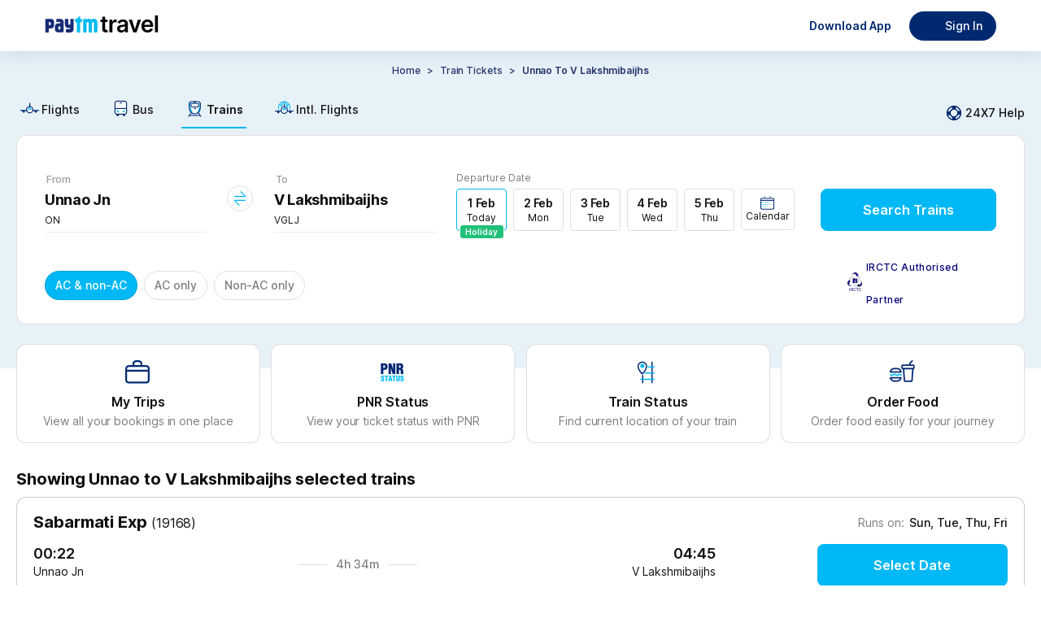

--- FILE ---
content_type: image/svg+xml
request_url: https://paytm-travel-mum-akamai.paytm.com/trains/images/live_train_status_svg.svg
body_size: 274
content:
<svg width="36" height="36" viewBox="0 0 36 36" fill="none" xmlns="http://www.w3.org/2000/svg">
<path d="M23.7013 5.34375V30.6562M12.2982 30.6562V5.34375" stroke="#012A72" stroke-width="1.5" stroke-linecap="round" stroke-linejoin="round"/>
<path d="M9.83276 26.4258H26.1669" stroke="#00B8F5" stroke-width="1.5" stroke-linecap="round" stroke-linejoin="round"/>
<path d="M9.83276 18.8164H26.1669" stroke="#00B8F5" stroke-width="1.5" stroke-linecap="round" stroke-linejoin="round"/>
<path d="M9.83276 11.207H26.1669" stroke="#00B8F5" stroke-width="1.5" stroke-linecap="round" stroke-linejoin="round"/>
<path d="M16.9751 10.4709C16.9751 13.3033 14.1489 18.0017 11.7513 19.7289C10.5979 18.7928 9.3961 17.3434 8.43588 15.7853C8.32114 15.5981 8.2064 15.4049 8.09769 15.2116C7.16767 13.5629 6.53357 11.8358 6.53357 10.4709C6.53357 7.6386 8.8707 5.34375 11.7574 5.34375C14.6441 5.34375 16.9812 7.6386 16.9812 10.4709H16.9751Z" fill="white" stroke="white" stroke-width="3.5" stroke-miterlimit="10" stroke-linejoin="round"/>
<path d="M16.9751 10.4709C16.9751 13.3033 14.1489 18.0017 11.7513 19.7289C10.5979 18.7928 9.3961 17.3434 8.43588 15.7853C8.32114 15.5981 8.2064 15.4049 8.09769 15.2116C7.16767 13.5629 6.53357 11.8358 6.53357 10.4709C6.53357 7.6386 8.8707 5.34375 11.7574 5.34375C14.6441 5.34375 16.9812 7.6386 16.9812 10.4709H16.9751Z" fill="white" stroke="#012A72" stroke-width="1.5" stroke-miterlimit="10" stroke-linejoin="round"/>
<path d="M11.7576 12.5361C13.1555 12.5361 14.2888 11.4029 14.2888 10.0049C14.2888 8.60691 13.1555 7.47363 11.7576 7.47363C10.3596 7.47363 9.22632 8.60691 9.22632 10.0049C9.22632 11.4029 10.3596 12.5361 11.7576 12.5361Z" fill="#00B8F5"/>
</svg>


--- FILE ---
content_type: application/x-javascript
request_url: https://travel-assets-akamai.paytm.com/travel/mweb-train/assets/trainSeo.792f4913.chunk.modern.js
body_size: 32309
content:
/*! For license information please see trainSeo.792f4913.chunk.modern.js.LICENSE.txt */
(self.webpackChunktrain_mweb=self.webpackChunktrain_mweb||[]).push([[526,84],{85914:(e,t,n)=>{var r=n(82076),o=n(29669)(r);o.push([e.id,".U65wT{flex-direction:row}.i_nqX,.U65wT{display:flex}.i_nqX{flex-direction:column}.uZCo_ .igI4j{text-align:center}.uZCo_ ._KR0A img{width:270px}.uZCo_ .sULPJ{color:#101010;font-size:18px;font-style:normal;font-weight:700;letter-spacing:-.41px;line-height:24px;margin-top:32px;text-align:center}.uZCo_ .TqwQo{color:hsla(0,0%,6%,.54);font-size:14px;font-style:normal;font-weight:400;letter-spacing:-.08px;line-height:20px;margin:10px 29px;text-align:center}.uZCo_ .XNDA7{margin-top:25px;padding:0 16px}.uZCo_ .pxXeW{background:#fff;padding-bottom:36px;text-align:center}.uZCo_ .pxXeW .hrFYj{margin-top:72px;width:200px}.uZCo_ .pxXeW .wyGJI{color:#101010;font-size:20px;font-style:normal;font-weight:700;letter-spacing:.35px;line-height:24px;margin:32px 16px 0;text-align:center}.uZCo_ .pxXeW .a19uJ{color:hsla(0,0%,6%,.54);font-size:14px;font-style:normal;font-weight:400;letter-spacing:-.08px;line-height:20px;margin:8px auto;text-align:center}.uZCo_ .pxXeW .X8J9N{margin:36px 16px}@media(min-width:1270px){.uZCo_ .igI4j img{width:360px}.uZCo_ .sULPJ{color:#101010;font-size:20px;font-weight:700;margin-top:24px}.uZCo_ .TqwQo,.uZCo_ .sULPJ{font-style:normal;letter-spacing:-.08px;line-height:20px;text-align:center}.uZCo_ .TqwQo{color:hsla(0,0%,6%,.54);font-size:14px;font-weight:500;margin-top:8px}.uZCo_ .XNDA7{cursor:pointer;margin:24px auto 0;width:178px}.uZCo_ .pxXeW{background:#fff;padding-bottom:36px;text-align:center}.uZCo_ .pxXeW .hrFYj{height:200px;margin-top:0;width:unset}.uZCo_ .pxXeW .wyGJI{color:#101010;font-size:24px;font-style:normal;font-weight:700;letter-spacing:-.08px;line-height:24px;margin:32px 0 0;text-align:center}.uZCo_ .pxXeW .a19uJ{color:hsla(0,0%,6%,.54);font-size:14px;font-style:normal;font-weight:500;letter-spacing:-.08px;line-height:20px;margin:12px 0 0;text-align:center}.uZCo_ .pxXeW .X8J9N{margin:24px auto;width:200px}}",""]),o.locals={row:"U65wT",col:"i_nqX",errorScreen:"uZCo_",errorImg:"igI4j",srpErrorImg:"_KR0A",title:"sULPJ",message:"TqwQo",tryAgainButton:"XNDA7",logoAndText:"pxXeW",logo:"hrFYj",heading:"wyGJI",text:"a19uJ",noTrainsFoundCta:"X8J9N"},e.exports=o},17131:(e,t,n)=>{var r=n(82076),o=n(29669)(r);o.push([e.id,".J2qyd{flex-direction:row}.aPfJN,.J2qyd{display:flex}.aPfJN{flex-direction:column}.NUMiL{padding:8px 12px}.NUMiL .w9cTC{align-items:flex-start;display:flex}.NUMiL .w9cTC .VteLD{margin:2px 8px 0 0}.ezSbo{border-radius:8px}",""]),o.locals={row:"J2qyd",col:"aPfJN",infoBoxContainer:"NUMiL",infoBoxContent:"w9cTC",infoIcon:"VteLD",borderRadius:"ezSbo"},e.exports=o},48559:(e,t,n)=>{var r=n(82076),o=n(29669)(r);o.push([e.id,".uODnw{flex-direction:row}.y1i4n,.uODnw{display:flex}.y1i4n{flex-direction:column}.ybBJ9{background-color:#fff;position:relative;width:100%}.ybBJ9 .O2AfT{height:24px;position:absolute;right:10px;top:10px;width:24px}.ybBJ9 input[type=text]{background:#f2f6f7;border:none;border-radius:8px;color:hsla(0,0%,6%,.54);font-size:16px;height:40px;line-height:24px;outline:none;padding-left:40px;width:calc(100% - 42px)}.ybBJ9 input[type=text]::-webkit-input-placeholder{border:0;color:hsla(0,0%,6%,.54);font-family:Inter,sans-serif;font-size:16px;font-weight:400;letter-spacing:-.32px;line-height:24px}.ybBJ9 input[type=text]::-moz-placeholder{border:0;color:hsla(0,0%,6%,.54);font-family:Inter,sans-serif;font-size:16px;font-weight:400;letter-spacing:-.32px;line-height:24px}.ybBJ9 input[type=text]:-ms-input-placeholder{border:0;color:hsla(0,0%,6%,.54);font-family:Inter,sans-serif;font-size:16px;font-weight:400;letter-spacing:-.32px;line-height:24px}.ybBJ9 input[type=text]:-moz-placeholder{border:0;color:hsla(0,0%,6%,.54);font-family:Inter,sans-serif;font-size:16px;font-weight:400;letter-spacing:-.32px;line-height:24px}.ybBJ9 .lNaIG{color:gray;font-size:18px;position:absolute;right:7px;top:10px}.V8t9L input[type=text]{background:#fff;border:1px solid hsla(0,0%,6%,.13)}.V8t9L .lNaIG{cursor:pointer}",""]),o.locals={row:"uODnw",col:"y1i4n",searchInputContainer:"ybBJ9",clearInputIcon:"O2AfT",circleCross:"lNaIG",dwebContainer:"V8t9L"},e.exports=o},84990:(e,t,n)=>{var r=n(82076),o=n(29669)(r);o.push([e.id,".H0zkS{flex-direction:row}.ohcJp,.H0zkS{display:flex}.ohcJp{flex-direction:column}.gOCAb{background:#fff;border-top:1px solid #deeaee;padding:16px 0}.gOCAb .PhcPy{color:#000;font-size:14px}.gOCAb .PhcPy,.gOCAb .suE6V{font-stretch:normal;font-style:normal;font-weight:600;margin:0 16px 16px}.gOCAb .suE6V{color:var(--primary-color,#00b8f5);display:flex;font-size:17px;justify-content:space-between;line-height:1.55}.gOCAb .suE6V a{color:var(--primary-color,#00b8f5);text-decoration:none}.gOCAb .sI_hA{background-color:#f2f2f2;padding:16px}.gOCAb .sI_hA .ysj_U{color:#909090;font-size:9px;font-stretch:normal;font-style:normal;font-weight:600}.BkD4h{font-size:13px;font-weight:300;margin:16px 16px 0}.BkD4h a{color:#0a0a0a;text-decoration:none}",""]),o.locals={row:"H0zkS",col:"ohcJp",container:"gOCAb",header:"PhcPy",travelVerticals:"suE6V",cashbackTextContainer:"sI_hA",cashbackText:"ysj_U",footerInfo:"BkD4h"},e.exports=o},38131:(e,t,n)=>{var r=n(82076),o=n(29669)(r);o.push([e.id,".eBXRs{flex-direction:row}.ICNIp,.eBXRs{display:flex}.ICNIp{flex-direction:column}.BYOCe{padding:0 16px}.BYOCe .gBXLX{padding-top:16px}.BYOCe .Al0p9{padding-top:24px}.BYOCe .zLve6{margin-top:24px}.BYOCe .ofbQe{color:var(--negative-color,#fd5154);font-size:.8rem;margin-left:12px}.BYOCe .GWI6d{color:var(--text-dark-high-emphasis,#101010);font-size:14px;font-style:normal;font-weight:400;letter-spacing:-.08px;line-height:20px;padding-left:16px;padding-right:16px;padding-top:16px}.uRMcb{background-color:#fff;border:1px solid hsla(0,0%,6%,.13);border-radius:12px;box-sizing:border-box;margin:0 auto;padding:24px;width:1240px}.uRMcb .y0OFH{color:#101010;font-size:24px;font-style:normal;font-weight:600;letter-spacing:-.41px;line-height:24px}.uRMcb ._BTwg{color:hsla(0,0%,6%,.54);font-size:16px;font-style:normal;font-weight:500;letter-spacing:-.08px;line-height:20px;padding-top:8px}.uRMcb .zMEny{align-items:flex-end;display:flex;margin-top:16px}.uRMcb .zMEny .Al0p9,.uRMcb .zMEny .EZzWn{margin-right:32px}.uRMcb .zMEny .EZzWn .y0OFH{color:hsla(0,0%,6%,.54);font-size:12px;font-weight:400;line-height:16px;text-align:left}.uRMcb .zMEny .EZzWn .LRlq5{display:flex;margin-top:4px}.uRMcb .zMEny .EZzWn .LRlq5 .uJfUH{align-items:center;border:1px solid hsla(0,0%,6%,.13);border-radius:4px;box-sizing:border-box;display:flex;flex-direction:column;height:52px;justify-content:center;margin-right:8px;width:62px}.uRMcb .zMEny .EZzWn .LRlq5 .uJfUH .eDc0K{color:hsla(0,0%,6%,.22);font-size:14px;font-weight:600;letter-spacing:-.08px;line-height:20px}.uRMcb .zMEny .EZzWn .LRlq5 .uJfUH .y9dF0{color:hsla(0,0%,6%,.22);font-size:12px;font-weight:400;line-height:16px}.uRMcb .zMEny .zLve6{cursor:pointer;width:252px}.uRMcb .QtqJZ{width:450px}.uRMcb .GvZVo{padding:24px}.uRMcb .GvZVo ._2auAN{align-items:center;display:flex;justify-content:space-between}.uRMcb .GvZVo ._2auAN .y0OFH{color:#101010;font-size:24px;font-style:normal;font-weight:700;letter-spacing:-.41px;line-height:24px}.uRMcb .GvZVo ._2auAN .Fr7Cs{cursor:pointer;width:24px}.uRMcb .GvZVo .TfIIg{color:hsla(0,0%,6%,.54);font-size:16px;font-style:normal;font-weight:400;letter-spacing:-.08px;line-height:24px;margin-top:24px}",""]),o.locals={row:"eBXRs",col:"ICNIp",ltsHomePageMweb:"BYOCe",tAlignL:"gBXLX",dateStrip:"Al0p9",button:"zLve6",errorMessages:"ofbQe",editFormModalBody:"GWI6d",ltsHomePageDweb:"uRMcb",title:"y0OFH",subTitle:"_BTwg",selectInfo:"zMEny",dateStripDisabled:"EZzWn",dates:"LRlq5",dateCell:"uJfUH",dateAndMonth:"eDc0K",day:"y9dF0",disclaimerRoot:"QtqJZ",disclaimerContainer:"GvZVo",header:"_2auAN",crossIcon:"Fr7Cs",disclaimerText:"TfIIg"},e.exports=o},11483:(e,t,n)=>{var r=n(82076),o=n(29669)(r);o.push([e.id,".NDE0L{flex-direction:row}.WzCvD,.NDE0L{display:flex}.WzCvD{flex-direction:column}.tHNYl{background-color:#fff}.tHNYl .exu5G{font-size:14px;font-weight:500;padding-top:10px;text-align:center;text-transform:capitalize}.tHNYl .P7mk8 .NGDw3{display:flex;justify-content:center}.tHNYl .P7mk8 .NGDw3 .n1v6A span{margin:0 4px}.tHNYl .P7mk8 .NGDw3 .n1v6A .yWrAo,.tHNYl .P7mk8 .NGDw3 .n1v6A span{color:hsla(0,0%,6%,.54);font-size:12px;font-style:normal;font-weight:400;line-height:16px}.tHNYl .P7mk8 .NGDw3 .fl3j7{text-transform:capitalize}.tHNYl ._Z96F{display:flex;justify-content:center;margin:16px 0}.tHNYl ._Z96F .ESRJh{align-items:center;background-color:var(--offset1-color,#e7f1f8);border-radius:4px;display:flex;gap:1px;justify-content:center;padding:2px;width:-moz-fit-content;width:fit-content}.tHNYl ._Z96F .ESRJh .BvgBs{padding:4px 20px}.tHNYl ._Z96F .ESRJh .YiP4b{background-color:#fff;border-radius:4px;box-shadow:0 1px 4px -2px hsla(0,0%,6%,.13);padding:4px 20px}.tHNYl .CtNnZ{align-items:center;display:flex;gap:8px;justify-content:center;margin-bottom:24px;margin-top:16px;overflow:scroll}.tHNYl .CtNnZ .sh2Gv{border:1px solid hsla(0,0%,6%,.13);border-radius:96px;padding:8px 12px}.tHNYl .CtNnZ .rZPwP{color:hsla(0,0%,6%,.54);font-size:12px;font-style:normal;font-weight:400;letter-spacing:-.08px;line-height:20px}",""]),o.locals={row:"NDE0L",col:"WzCvD",seoMainComponentRoot:"tHNYl",h1RouteHeading:"exu5G",breadCrumbsContainer:"P7mk8",breadCrumbLinksRoot:"NGDw3",breadCrumbLink:"n1v6A",activeLink:"yWrAo",textCap:"fl3j7",tabBarRoot:"_Z96F",tabsContainer:"ESRJh",tabText:"BvgBs",tabTextSelected:"YiP4b",anchorContainer:"CtNnZ",anchorText:"sh2Gv",redirectAnchorText:"rZPwP"},e.exports=o},15545:(e,t,n)=>{var r=n(82076),o=n(29669)(r);o.push([e.id,".nceMj{flex-direction:row}.eI3SH,.nceMj{display:flex}.eI3SH{flex-direction:column}.kdJug .cXfit{font-size:14px;font-weight:500;padding-top:10px;text-align:center;text-transform:capitalize}.kdJug .Cgm0q{padding-top:12px}.kdJug .Cgm0q .cK1n6{display:flex;justify-content:center}.kdJug .Cgm0q .cK1n6 .W_nTA span{color:#223368;font-size:12px;font-style:normal;font-weight:500;letter-spacing:-.08px;line-height:20px;margin:0 4px}.kdJug .Cgm0q .cK1n6 .W_nTA .Nsw3U{color:#223368;font-size:12px;font-style:normal;font-weight:600;letter-spacing:-.08px;line-height:20px}.kdJug .Cgm0q .cK1n6 .W_nTA .Nsw3U span{font-weight:600}.kdJug .Cgm0q .cK1n6 .MOnPh{cursor:pointer;text-transform:capitalize}.kdJug .G0Fzb{display:flex;justify-content:center;margin:16px 0}.kdJug .G0Fzb .Np_QZ{align-items:center;background-color:var(--offset1-color,#e7f1f8);border-radius:4px;display:flex;gap:1px;justify-content:center;padding:2px;width:-moz-fit-content;width:fit-content}.kdJug .G0Fzb .Np_QZ .yRNLU{padding:4px 20px}.kdJug .G0Fzb .Np_QZ .HYpLS{background-color:#fff;border-radius:4px;box-shadow:0 1px 4px -2px hsla(0,0%,6%,.13);padding:4px 20px}.kdJug .bVntX{align-items:center;display:flex;gap:8px;justify-content:center;margin-bottom:24px;margin-top:16px;overflow:scroll}.kdJug .bVntX .PYH2W{border:1px solid hsla(0,0%,6%,.13);border-radius:96px;padding:8px 12px}.kdJug .bVntX ._6ukd{color:hsla(0,0%,6%,.54);font-size:12px;font-style:normal;font-weight:400;letter-spacing:-.08px;line-height:20px}",""]),o.locals={row:"nceMj",col:"eI3SH",seoMainComponentRootDweb:"kdJug",h1RouteHeading:"cXfit",breadCrumbsContainer:"Cgm0q",breadCrumbLinksRoot:"cK1n6",breadCrumbLink:"W_nTA",activeLink:"Nsw3U",textCap:"MOnPh",tabBarRoot:"G0Fzb",tabsContainer:"Np_QZ",tabText:"yRNLU",tabTextSelected:"HYpLS",anchorContainer:"bVntX",anchorText:"PYH2W",redirectAnchorText:"_6ukd"},e.exports=o},99342:(e,t,n)=>{var r=n(82076),o=n(29669)(r);o.push([e.id,".suXw0{flex-direction:row}.ZZYsv,.suXw0{display:flex}.ZZYsv{flex-direction:column}.UniNQ{margin:0 16px}.UniNQ .a0Rcn{position:relative}.UniNQ .a0Rcn .A_cKr{color:#101010;font-size:16px;font-style:normal;font-weight:700;letter-spacing:-.32px;line-height:24px}.UniNQ .a0Rcn ._9iFJ{caret-color:var(--primary-color,#00b8f5)}.UniNQ .a0Rcn .NI8en{caret-color:var(--negative-color,#fd5154)}.UniNQ .a0Rcn .vlPZR{bottom:42%;color:hsla(0,0%,6%,.54);font-size:18px;left:91%;position:absolute}.UniNQ .a0Rcn .MWCNL{color:var(--negative-color,#fd5154);font-size:12px;font-style:normal;font-weight:400;line-height:16px;margin-left:12px;margin-top:4px}.UniNQ .Tx79o{margin-top:36px}.Kz68p{background-color:#fff;border:1px solid hsla(0,0%,6%,.13);border-radius:12px;box-sizing:border-box;margin:0 auto;padding:24px 24px 8px;width:1240px}.Kz68p .pOj8V{color:#101010;font-size:24px;font-weight:600;letter-spacing:-.41px;line-height:24px}.Kz68p .sa5fc{color:hsla(0,0%,6%,.54);font-size:16px;font-weight:500;letter-spacing:-.08px;line-height:20px;margin-top:8px}.Kz68p .KFWwM{align-items:flex-start;display:flex;margin-top:32px}.Kz68p .a0Rcn{height:75px;overflow:hidden;position:relative;width:366px}.Kz68p .a0Rcn .A_cKr{border-bottom:1px solid hsla(0,0%,6%,.13);color:#101010;font-size:18px;font-style:normal;font-weight:700;letter-spacing:-.32px;line-height:24px;padding:0;width:366px}.Kz68p .a0Rcn ._9iFJ{caret-color:var(--primary-color,#00b8f5)}.Kz68p .a0Rcn .NI8en{caret-color:var(--negative-color,#fd5154)}.Kz68p .a0Rcn .vlPZR{bottom:35%;color:hsla(0,0%,6%,.54);cursor:pointer;left:93%;position:absolute;width:22px}.Kz68p .a0Rcn .MWCNL{color:var(--negative-color,#fd5154);font-size:12px;font-style:normal;font-weight:400;line-height:16px;margin-top:4px}.Kz68p .Tx79o{margin-left:32px;margin-top:2px;width:252px}",""]),o.locals={row:"suXw0",col:"ZZYsv",pnrInputContainerRootMweb:"UniNQ",pnrInputContainer:"a0Rcn",pnrFloatingInput:"A_cKr",pnrSuccessCaretColor:"_9iFJ",pnrErrorCaretColor:"NI8en",pnrCircleCross:"vlPZR",pnrErrorMsg:"MWCNL",checkPnrButton:"Tx79o",pnrInputContainerRootDweb:"Kz68p",title:"pOj8V",subText:"sa5fc",inputAndCta:"KFWwM"},e.exports=o},65890:(e,t,n)=>{var r=n(82076),o=n(29669)(r);o.push([e.id,".yyIRn{overflow-x:hidden;width:100%}@media(min-width:1240px){.yyIRn{overflow-x:unset;width:100%}}",""]),o.locals={bookingForm:"yyIRn"},e.exports=o},75730:(e,t,n)=>{var r=n(82076),o=n(29669)(r);o.push([e.id,".NFajd{flex-direction:row}.AG2Er,.NFajd{display:flex}.AG2Er{flex-direction:column}.saR9l{display:flex;justify-content:flex-start;padding:16px}.saR9l .v0prm,.saR9l .LsdBz{margin-right:auto}.T5KOO{background-color:var(--offset1-color,#e7f1f8);box-sizing:border-box;min-height:390px}",""]),o.locals={row:"NFajd",col:"AG2Er",toolbarContainer:"saR9l",backArrow:"v0prm",travelLogo:"LsdBz",dwebToolBar:"T5KOO"},e.exports=o},10044:(e,t,n)=>{var r=n(82076),o=n(29669)(r);o.push([e.id,".UlDJU{flex-direction:row}.fmy_u,.UlDJU{display:flex}.fmy_u{flex-direction:column}.o4Rw2{background-color:#fff}.o4Rw2 ._TTVG .uYI5U{display:flex;justify-content:center}.o4Rw2 ._TTVG .uYI5U .DuNHK span{margin:0 4px}.o4Rw2 ._TTVG .uYI5U .DuNHK .pGHB4,.o4Rw2 ._TTVG .uYI5U .DuNHK span{color:hsla(0,0%,6%,.54);font-size:12px;font-style:normal;font-weight:400;line-height:16px}.o4Rw2 ._TTVG .uYI5U .pY6cV{text-transform:capitalize}.o4Rw2 .qsMUO{background:#002e6e;display:flex;justify-content:space-around;margin-top:8px;padding:12px 0;text-align:center}.o4Rw2 .qsMUO div{color:#fff;font-size:9px;font-weight:600}.o4Rw2 .fc1X4{align-items:center;background-color:#fff;display:flex;flex-direction:column;justify-content:center}.o4Rw2 .fc1X4 .RwoKv{color:#909090;font-stretch:normal;font-style:normal;font-weight:800;margin-top:16px}.o4Rw2 .fc1X4 .RwoKv img{margin-left:10px;margin-right:10px;transform:rotate(90deg);width:8px}.o4Rw2 .fc1X4 .BGVbl{color:rgba(0,0,0,.85)}.o4Rw2 .fc1X4 a{text-decoration:none}.o4Rw2 .T645s{color:#909090;font-size:11px;font-stretch:normal;font-style:normal;font-weight:600}.o4Rw2 .nCULU{align-items:center;color:var(--primary-color,#00b8f5);display:flex;font-size:13px;font-stretch:normal;font-style:normal;font-weight:600;height:30px;justify-content:center;margin:16px 0;text-align:center;width:125px}",""]),o.locals={row:"UlDJU",col:"fmy_u",seoTrainComponentRoot:"o4Rw2",breadCrumbsContainer:"_TTVG",breadCrumbLinksRoot:"uYI5U",breadCrumbLink:"DuNHK",activeLink:"pGHB4",textCap:"pY6cV",trainHeader:"qsMUO",routesWrapper:"fc1X4",routeHeader:"RwoKv",bold:"BGVbl",dateInfo:"T645s",searchButton:"nCULU"},e.exports=o},75600:(e,t,n)=>{var r=n(82076),o=n(29669)(r);o.push([e.id,".hr3Ay{flex-direction:row}.lBJaS,.hr3Ay{display:flex}.lBJaS{flex-direction:column}@keyframes ZH9AE{0%{background-position:-1000px 0}to{background-position:1000px 0}}.KnpD3{display:flex;flex-direction:column;padding:16px;width:800px}.M1dzc{display:flex;margin-bottom:24px}.vi8ga{animation:ZH9AE 5s infinite;background:linear-gradient(108deg,#dde5ed 8.79%,#fdfdfd 58.06%,#dde5ed 110.05%);background-size:200% 100%;border-radius:8px;height:15px;margin-right:90px;width:64px}.vi8ga:last-child{margin-right:0}.qxAAy{width:230px}._1tYRO{height:50px;width:50%}._1tYRO,.MYwOh{animation:ZH9AE 5s infinite;background:linear-gradient(108deg,#dde5ed 8.79%,#fdfdfd 58.06%,#dde5ed 110.05%);background-size:200% 100%;border-radius:8px;margin-bottom:16px}.MYwOh{height:40px;width:90%}.SKnJV{align-items:center;display:flex;justify-content:space-between}.SKnJV .VJpIN{animation:ZH9AE 5s infinite;background:linear-gradient(108deg,#dde5ed 8.79%,#fdfdfd 58.06%,#dde5ed 110.05%);background-size:200% 100%;border-radius:8px;height:18px;margin-bottom:16px;margin-top:16px;padding:0 8px;width:46px}.SKnJV .MJIGi{background:hsla(0,0%,6%,.13);height:1px;margin:16px;width:calc(100% - 16px)}",""]),o.locals={row:"hr3Ay",col:"lBJaS",shimmerContainer:"KnpD3",shimmerColumn:"M1dzc",shimmerItem:"vi8ga",shimmer:"ZH9AE",shimmerItemLarge:"qxAAy",shimmerHeading:"_1tYRO",shimmerHeadingFull:"MYwOh",dayStrip:"SKnJV",shimmerItemSmall:"VJpIN",strip:"MJIGi"},e.exports=o},43823:(e,t,n)=>{var r=n(82076),o=n(29669)(r);o.push([e.id,".n1vwT{flex-direction:row}.cDdI6,.n1vwT{display:flex}.cDdI6{flex-direction:column}.XFRxX{max-width:700px;padding:20px 20px 0;width:-moz-max-content;width:max-content}.cQXGi{background:#f2f6f7;border-radius:4px}.fLKV6 .oWixV{color:hsla(0,0%,6%,.54);font-size:14px;font-style:normal;font-weight:500;letter-spacing:-.08px;line-height:20px;padding-left:16px}.fLKV6 .pr93A{align-items:center;display:flex;flex-direction:column;margin-top:12px}.fLKV6 .pr93A .bdd67{margin:10px 20px;text-align:center}.fLKV6 .cbWs4{align-items:center;display:flex;justify-content:center;margin-top:300px;width:100%}.fLKV6 .cbWs4 img{width:100px}.fLKV6 .VqMY5{margin-top:130px}.fLKV6 .QMO26{display:block;height:calc(100vh - 260px);margin-top:24px;overflow-x:hidden;overflow-y:scroll;width:-moz-max-content;width:max-content}.fLKV6 .QMO26 .OZhVI{background:#e3f6ec;border:1px solid hsla(0,0%,6%,.13);border-radius:4px}.fLKV6 .QMO26 .BR2O5{align-items:center;display:flex;padding-left:16px;padding-right:16px;width:-moz-max-content;width:max-content}.fLKV6 .QMO26 .BR2O5 div{display:flex;flex-grow:1;width:200px}.fLKV6 .QMO26 .BR2O5 .h0OTE{flex-basis:300px;flex-direction:column;flex-grow:4;padding-bottom:14px;padding-top:14px}.fLKV6 .QMO26 .BR2O5 .h0OTE ._kZZF{color:#101010;font-size:14px;font-style:normal;font-weight:500;line-height:16px}.fLKV6 .QMO26 .BR2O5 .h0OTE ._kZZF div{align-items:flex-start;border-radius:4px;color:var(--primary-color,#00b8f5);display:flex;flex-direction:row;font-size:14px;font-style:normal;font-weight:600;gap:10px;height:16px;letter-spacing:-.07px;line-height:16px;margin-left:4px;max-width:30px;padding:0 8px;text-align:center}.fLKV6 .QMO26 .BR2O5 .kdf6M,.fLKV6 .QMO26 .BR2O5 .kdf6M span,.fLKV6 .QMO26 .BR2O5 .h0OTE .LlBCs{color:#101010;font-size:14px;font-style:normal;font-weight:400;letter-spacing:-.07px;line-height:16px}.fLKV6 .QMO26 .BR2O5 .kdf6M span{text-align:center}.fLKV6 .QMO26 .BR2O5 .zkwdc{color:#101010;font-size:14px;font-style:normal;font-weight:600;letter-spacing:-.07px;line-height:16px;text-align:center}.fLKV6 .QMO26 .BR2O5 .zkwdc span{padding-left:2px}.fLKV6 .QMO26 .BR2O5 .zkwdc span,.fLKV6 .QMO26 .BR2O5 .brNEO{color:#101010;font-size:14px;font-style:normal;font-weight:400;letter-spacing:-.07px;line-height:16px}.fLKV6 .QMO26 .BR2O5 .brNEO{text-align:center}.fLKV6 .QMO26 .BR2O5 .brNEO div{align-items:flex-start;background:#ffd34e;border-radius:4px;color:#101010;display:flex;flex-direction:row;font-size:14px;font-style:normal;font-weight:600;gap:10px;height:16px;letter-spacing:-.07px;line-height:16px;max-width:40px;padding:0 8px}.fLKV6 .QMO26 .BR2O5 .c_AJB{font-weight:600}.fLKV6 .wnF5J{background:#f2f6f7;border-radius:4px;display:flex;height:auto;margin-bottom:0!important}.fLKV6 .wnF5J .h0OTE{color:#101010;flex-grow:4;font-size:14px;font-weight:600;line-height:16px}.fLKV6 .aMT0H .SLlwe{align-items:center;display:flex;justify-content:space-between;padding:24px 0}.fLKV6 .aMT0H .SLlwe .I34yY{background:hsla(0,0%,6%,.07);border-radius:4px;color:hsla(0,0%,6%,.541);font-size:14px;font-weight:600;height:18px;line-height:16px;padding:0 8px;text-align:center;width:50px}.fLKV6 .aMT0H .SLlwe .x0TgR{border:1px solid hsla(0,0%,6%,.13);margin-left:16px;width:100%}.fLKV6 .PUaFu{justify-content:center;margin-top:8px;width:100%}.fLKV6 .n1vwT,.fLKV6 .PUaFu{align-items:center;display:flex}.fLKV6 .n1vwT .hEb9t{margin-left:16px}.fLKV6 .n1vwT .fOb9X{align-items:center;background-color:#f2f6f7;border:1px solid hsla(0,0%,6%,.13);border-radius:50%;display:flex;height:50px;justify-content:center;width:50px}.fLKV6 .n1vwT .fOb9X img{height:28px;width:28px}.fLKV6 .n1vwT .rCJEi{color:#101010;font-size:18px;font-style:normal;font-weight:700;letter-spacing:-.41px;line-height:24px;margin-left:16px}.fLKV6 .n1vwT .R_LYt{color:hsla(0,0%,6%,.54);font-weight:400;margin-right:16px;margin-top:8px}.fLKV6 .n1vwT .R_LYt,.fLKV6 .n1vwT .R_LYt span{font-size:14px;font-style:normal;letter-spacing:-.07px;line-height:16px}.fLKV6 .n1vwT .R_LYt span{color:#101010;font-weight:500}.fLKV6 .n1vwT .R_LYt span:nth-child(2){padding-left:16px}.fLKV6 .n1vwT .R_LYt .P7mef{color:hsla(0,0%,6%,.54);font-size:14px;font-style:normal;font-weight:400;letter-spacing:-.07px;line-height:16px}.fLKV6 .n1vwT .UsAfg{align-items:center;background:#fff;border:none;color:var(--primary-color,#00b8f5);flex-direction:row;font-size:16px;gap:8px;height:52px;justify-content:center;letter-spacing:-.32px;line-height:24px;padding:14px 16px;text-align:center;width:100%}.fLKV6 .Dbfl_,.fLKV6 .n1vwT .UsAfg{display:flex;font-style:normal;font-weight:600}.fLKV6 .Dbfl_{color:var(--positive-text-color,#21c179)!important;font-size:12px;letter-spacing:-.08px;line-height:16px;padding-bottom:2px}.fLKV6 .Dbfl_ img{height:16px;padding-right:6px;width:11px}.l_ILp{margin-top:0!important}.keV_2{justify-content:space-between;padding-bottom:20px}.qBAG7{display:flex}.aVqhI{cursor:pointer}.aVqhI img{height:24px;width:24px}._Hjc4{font-weight:700}",""]),o.locals={row:"n1vwT",col:"cDdI6",sideDrawerData:"XFRxX",grey:"cQXGi",main:"fLKV6",runson:"oWixV",noSearchResults:"pr93A",errorText:"bdd67",loadingDiv:"cbWs4",trainRouteErrorScreen:"VqMY5",scheduleContainer:"QMO26",sourceStation:"OZhVI",scheduleCol:"BR2O5",stationInfo:"h0OTE",stationCode:"_kZZF",haltTime:"kdf6M",stationName:"LlBCs",headerTime:"zkwdc",time:"brNEO",semiBold:"c_AJB",fixedHeader:"wnF5J",scheduleSubCont:"aMT0H",dayStrip:"SLlwe",day:"I34yY",strip:"x0TgR",searchInput:"PUaFu",backButtonArrow:"hEb9t",trainIconCont:"fOb9X",heading:"rCJEi",trainNumber:"R_LYt",runsOn:"P7mef",showAllStations:"UsAfg",dropStn:"Dbfl_",fixHeight:"l_ILp",headerSection:"keV_2",infoPart:"qBAG7",cross:"aVqhI",bold:"_Hjc4"},e.exports=o},8445:(e,t,n)=>{var r=n(82076),o=n(29669)(r);o.push([e.id,".hTz_a{flex-direction:row}.SalQq,.hTz_a{display:flex}.SalQq{flex-direction:column}body{background-color:#fff}@media(min-width:1270px){._qTP9{margin-top:-390px}}.dd4HT{height:100%;min-width:600px;padding:0!important;width:-moz-max-content;width:max-content}.dd4HT .xcaVz{height:100%;width:100%}.odizP{margin-top:32px}.QrYz5{background-color:#fff;margin-top:24px;padding-top:27px}.QrYz5 .p2rT1{background-color:#fff;border:1px solid hsla(0,0%,6%,.13);border-radius:8px;box-sizing:border-box;cursor:pointer;margin:0 auto;overflow-x:hidden;width:1240px}.QrYz5 .p2rT1 .tNdsl{background-color:#fff8e1;padding:8px 16px}.QrYz5 .p2rT1 .tNdsl .S9mGs{align-items:center;display:flex;width:100%}.QrYz5 .p2rT1 .tNdsl .nqz_K{align-items:center;display:flex;justify-content:space-between;width:100%}.QrYz5 .p2rT1 .tNdsl .nYXK5{height:24px;width:24px}.QrYz5 .p2rT1 .tNdsl .sJwNo{color:#101010;font-size:14px;font-weight:400;line-height:16px}.QrYz5 .p2rT1 .G9jIu{height:24px;width:24px}.QrYz5 .p2rT1 .EpaWp{padding:16px}.QrYz5 .p2rT1 .EpaWp .FkWR9{color:#101010;display:flex;flex-direction:column;font-size:12px;font-weight:400;line-height:16px;margin-bottom:24px}.QrYz5 .p2rT1 .EpaWp .FkWR9 img{margin:32px 0 0 84px;width:311px}",""]),o.locals={row:"hTz_a",col:"SalQq",seoPage:"_qTP9",sideDrawer:"dd4HT",iframeContainer:"xcaVz",seoDwebFooter:"odizP",pnrInfoMain:"QrYz5",pnrStatusDwebInfoContainer:"p2rT1",pnrStatusDwebInfoBox:"tNdsl",contentDwebClass:"S9mGs",childrenDwebClass:"nqz_K",pnrStatusDwebInfoIcon:"nYXK5",pnrStatusDwebInfoContent:"sJwNo",pnrStatusDwebArrowIcon:"G9jIu",whereCanIFindPnrDwebRoot:"EpaWp",pointsContent:"FkWR9"},e.exports=o},69887:(e,t,n)=>{var r=n(82076),o=n(29669)(r);o.push([e.id,':root{--font-family-base:"Segoe UI","HelveticaNeue-Light",sans-serif;--max-content-width:1000px;--screen-xs-min:480px;--screen-sm-min:768px;--screen-md-min:992px;--screen-lg-min:1200px}.INiBB{align-items:center;display:flex;height:80vh;padding:0 20px;text-align:center}.Dv4PC div{margin-top:20px}.Dv4PC{margin:0 auto;max-width:var(--max-content-width);padding:0 0 40px}.INiBB a{text-decoration:none}._PvXb{height:75px;margin-top:40px}@media(min-width:992px){.INiBB{align-items:center;display:flex;height:80vh}.INiBB .Dv4PC h1{padding-top:20px}}',""]),o.locals={root:"INiBB",container:"Dv4PC",mgTop40:"_PvXb"},e.exports=o},7240:(e,t,n)=>{var r=n(85914),o=n(61352),i="string"==typeof r?[[e.id,r,""]]:r;(t=e.exports=r.locals||{})._getContent=function(){return i},t._getCss=function(){return""+r},t._insertCss=function(e){return o(i,e)}},15261:(e,t,n)=>{var r=n(17131),o=n(61352),i="string"==typeof r?[[e.id,r,""]]:r;(t=e.exports=r.locals||{})._getContent=function(){return i},t._getCss=function(){return""+r},t._insertCss=function(e){return o(i,e)}},95105:(e,t,n)=>{var r=n(48559),o=n(61352),i="string"==typeof r?[[e.id,r,""]]:r;(t=e.exports=r.locals||{})._getContent=function(){return i},t._getCss=function(){return""+r},t._insertCss=function(e){return o(i,e)}},54604:(e,t,n)=>{var r=n(84990),o=n(61352),i="string"==typeof r?[[e.id,r,""]]:r;(t=e.exports=r.locals||{})._getContent=function(){return i},t._getCss=function(){return""+r},t._insertCss=function(e){return o(i,e)}},24313:(e,t,n)=>{var r=n(38131),o=n(61352),i="string"==typeof r?[[e.id,r,""]]:r;(t=e.exports=r.locals||{})._getContent=function(){return i},t._getCss=function(){return""+r},t._insertCss=function(e){return o(i,e)}},28013:(e,t,n)=>{var r=n(11483),o=n(61352),i="string"==typeof r?[[e.id,r,""]]:r;(t=e.exports=r.locals||{})._getContent=function(){return i},t._getCss=function(){return""+r},t._insertCss=function(e){return o(i,e)}},69163:(e,t,n)=>{var r=n(15545),o=n(61352),i="string"==typeof r?[[e.id,r,""]]:r;(t=e.exports=r.locals||{})._getContent=function(){return i},t._getCss=function(){return""+r},t._insertCss=function(e){return o(i,e)}},10416:(e,t,n)=>{var r=n(99342),o=n(61352),i="string"==typeof r?[[e.id,r,""]]:r;(t=e.exports=r.locals||{})._getContent=function(){return i},t._getCss=function(){return""+r},t._insertCss=function(e){return o(i,e)}},30068:(e,t,n)=>{var r=n(65890),o=n(61352),i="string"==typeof r?[[e.id,r,""]]:r;(t=e.exports=r.locals||{})._getContent=function(){return i},t._getCss=function(){return""+r},t._insertCss=function(e){return o(i,e)}},1092:(e,t,n)=>{var r=n(75730),o=n(61352),i="string"==typeof r?[[e.id,r,""]]:r;(t=e.exports=r.locals||{})._getContent=function(){return i},t._getCss=function(){return""+r},t._insertCss=function(e){return o(i,e)}},90326:(e,t,n)=>{var r=n(10044),o=n(61352),i="string"==typeof r?[[e.id,r,""]]:r;(t=e.exports=r.locals||{})._getContent=function(){return i},t._getCss=function(){return""+r},t._insertCss=function(e){return o(i,e)}},3866:(e,t,n)=>{var r=n(75600),o=n(61352),i="string"==typeof r?[[e.id,r,""]]:r;(t=e.exports=r.locals||{})._getContent=function(){return i},t._getCss=function(){return""+r},t._insertCss=function(e){return o(i,e)}},44569:(e,t,n)=>{var r=n(43823),o=n(61352),i="string"==typeof r?[[e.id,r,""]]:r;(t=e.exports=r.locals||{})._getContent=function(){return i},t._getCss=function(){return""+r},t._insertCss=function(e){return o(i,e)}},74147:(e,t,n)=>{var r=n(8445),o=n(61352),i="string"==typeof r?[[e.id,r,""]]:r;(t=e.exports=r.locals||{})._getContent=function(){return i},t._getCss=function(){return""+r},t._insertCss=function(e){return o(i,e)}},73761:(e,t,n)=>{var r=n(69887),o=n(61352),i="string"==typeof r?[[e.id,r,""]]:r;(t=e.exports=r.locals||{})._getContent=function(){return i},t._getCss=function(){return""+r},t._insertCss=function(e){return o(i,e)}},93212:(e,t,n)=>{n.d(t,{A:()=>b});var r,o=n(51649),i=n(16013),a=n.n(i),l=n(6761),c=n.n(l),s=n(33297),u=n(65474),f=n(70959),d=n(27775),p=n(72436),h=n(7240),v=n.n(h);function y(e){return y="function"==typeof Symbol&&"symbol"==typeof Symbol.iterator?function(e){return typeof e}:function(e){return e&&"function"==typeof Symbol&&e.constructor===Symbol&&e!==Symbol.prototype?"symbol":typeof e},y(e)}function m(e,t,n,o){r||(r="function"==typeof Symbol&&Symbol.for&&Symbol.for("react.element")||60103);var i=e&&e.defaultProps,a=arguments.length-3;if(t||0===a||(t={children:void 0}),1===a)t.children=o;else if(a>1){for(var l=Array(a),c=0;c<a;c++)l[c]=arguments[c+3];t.children=l}if(t&&i)for(var s in i)void 0===t[s]&&(t[s]=i[s]);else t||(t=i||{});return{$$typeof:r,type:e,key:void 0===n?null:""+n,ref:null,props:t,_owner:null}}var g=function(e){var t=e.errorScreenData,n=e.handleTryAgainButtonClicked,r=e.donotShowRetryBtn,i=e.isTrainsStitchingFlow,l=e.triggerStitchingPageLoadEvent,c=e.stitchingErrorObj,h=e.isSrpErrorScreen,g=e.isDweb;(0,o.useEffect)(function(){var n,r,o=e.sourceStationName,a=e.destinationStationName,c=e.departureDate,u=null!=t&&t.message?null==t?void 0:t.message:s.xc.srpErrorScreenMessage;h&&d.T.errorPageLoaded(o,a,c,u),h&&i&&l(u),g&&(null===(n=document)||void 0===n||null===(r=n.getElementById("srpBody"))||void 0===r||r.scrollIntoView({top:0,left:0,behavior:"smooth"}))},[]);var b,w,x,S=c||{},T=S.title,k=S.sub_title,C=S.cta_text,O=S.cta_enable,_=S.img_url,P=S.cta_type;return h&&i&&c&&!(0,f.ze)(c)?m("div",{className:v().errorScreen},void 0,m("div",{className:v().logoAndText},void 0,m("img",{src:_,alt:s.hy.trainNotFoundLogo,className:v().logo}),m("h1",{className:v().heading},void 0," ",T),m("p",{className:v().text},void 0,k),O&&m("div",{className:v().noTrainsFoundCta},void 0,m(u.A,{text:C,onClick:function(){var e,t;P===s.u7.stitchingNoOptionsError?((0,f.aM)([s.uS.srpStitchingResults]),null===(e=window)||void 0===e||null===(t=e.history)||void 0===t||t.back()):n()}})))):m("div",{className:v().errorScreen},void 0,m("div",{className:a()(v().errorImg,(b={},w=v().srpErrorImg,x=h,(w=function(e){var t=function(e){if("object"!=y(e)||!e)return e;var t=e[Symbol.toPrimitive];if(void 0!==t){var n=t.call(e,"string");if("object"!=y(n))return n;throw new TypeError("@@toPrimitive must return a primitive value.")}return String(e)}(e);return"symbol"==y(t)?t:t+""}(w))in b?Object.defineProperty(b,w,{value:x,enumerable:!0,configurable:!0,writable:!0}):b[w]=x,b))},void 0,m(p.ThemedImage,{src:h?"srpErrorImg":"ErrorIcon",alt:s.R5.errorImg})),m("div",{className:v().title},void 0,null!=t&&t.title?null==t?void 0:t.title:s.xc.wentWrong),m("div",{className:v().message},void 0,null!=t&&t.message?null==t?void 0:t.message:s.xc.srpErrorScreenMessage),!r&&m("div",{className:v().tryAgainButton},void 0,m(u.A,{onClick:n,text:s.hy.tryAgain})))};g.defaultProps={errorScreenData:{},stitchingErrorObj:{},isSrpErrorScreen:!1,isDweb:!1};const b=c()(v())(g)},3127:(e,t,n)=>{n.d(t,{A:()=>v}),n(51649);var r,o=n(6761),i=n.n(o),a=n(16013),l=n.n(a),c=n(4451),s=n(33297),u=n(15261),f=n.n(u);function d(e){return d="function"==typeof Symbol&&"symbol"==typeof Symbol.iterator?function(e){return typeof e}:function(e){return e&&"function"==typeof Symbol&&e.constructor===Symbol&&e!==Symbol.prototype?"symbol":typeof e},d(e)}function p(e,t,n,o){r||(r="function"==typeof Symbol&&Symbol.for&&Symbol.for("react.element")||60103);var i=e&&e.defaultProps,a=arguments.length-3;if(t||0===a||(t={children:void 0}),1===a)t.children=o;else if(a>1){for(var l=Array(a),c=0;c<a;c++)l[c]=arguments[c+3];t.children=l}if(t&&i)for(var s in i)void 0===t[s]&&(t[s]=i[s]);else t||(t=i||{});return{$$typeof:r,type:e,key:void 0===n?null:""+n,ref:null,props:t,_owner:null}}var h=function(e){var t,n,r,o=e.children,i=e.rootClass,a=e.rootStyleObj,u=e.handleClick,h=e.shouldShowInfoIcon,v=e.icon,y=e.shouldAddBorderRadius,m=e.contentClass,g=e.iconClass,b=e.childrenClass;return p("div",{className:l()(f().infoBoxContainer,i,(t={},n=f().borderRadius,r=y,(n=function(e){var t=function(e){if("object"!=d(e)||!e)return e;var t=e[Symbol.toPrimitive];if(void 0!==t){var n=t.call(e,"string");if("object"!=d(n))return n;throw new TypeError("@@toPrimitive must return a primitive value.")}return String(e)}(e);return"symbol"==d(t)?t:t+""}(n))in t?Object.defineProperty(t,n,{value:r,enumerable:!0,configurable:!0,writable:!0}):t[n]=r,t)),style:a,onClick:u},void 0,p("div",{className:l()(f().infoBoxContent,m)},void 0,h&&p("img",{className:l()(f().infoIcon,g),src:null!=v?v:c,alt:s.R5.info}),p("div",{className:l()(b)},void 0,o)))};h.defaultProps={rootClass:"",rootStyleObj:{},handleClick:function(){},shouldShowInfoIcon:!0,icon:null,shouldAddBorderRadius:!0,contentClass:"",iconClass:"",childrenClass:""};const v=i()(f())(h)},96884:(e,t,n)=>{n.d(t,{A:()=>u});var r=n(51649),o=n(3439),i=n(12209),a=["to","children"];function l(){return l=Object.assign?Object.assign.bind():function(e){for(var t=1;t<arguments.length;t++){var n=arguments[t];for(var r in n)({}).hasOwnProperty.call(n,r)&&(e[r]=n[r])}return e},l.apply(null,arguments)}function c(e){var t=e.to,n=e.children,o=function(e,t){if(null==e)return{};var n,r,o=function(e,t){if(null==e)return{};var n={};for(var r in e)if({}.hasOwnProperty.call(e,r)){if(-1!==t.indexOf(r))continue;n[r]=e[r]}return n}(e,t);if(Object.getOwnPropertySymbols){var i=Object.getOwnPropertySymbols(e);for(r=0;r<i.length;r++)n=i[r],-1===t.indexOf(n)&&{}.propertyIsEnumerable.call(e,n)&&(o[n]=e[n])}return o}(e,a);return r.default.createElement("a",l({"data-testid":"link",href:t},o,{onClick:function(t){return function(e,t){e.onClick&&e.onClick(t),!function(e){return!!(e.metaKey||e.altKey||e.ctrlKey||e.shiftKey)}(t)&&function(e){return 0===e.button}(t)&&!0!==t.defaultPrevented&&(t.preventDefault(),e.donotUseNav||e.navigate(e.to))}(e,t)}}),n)}c.defaultProps={onClick:null};var s={navigate:i.o};const u=(0,o.Ng)(null,s)(c)},5568:(e,t,n)=>{n.d(t,{A:()=>h}),n(51649);var r=n(6761),o=n.n(r),i=n(16013),a=n.n(i);const l=n.p+"8bbca3fd.svg";var c,s=n(33297),u=n(95105),f=n.n(u);function d(e){return d="function"==typeof Symbol&&"symbol"==typeof Symbol.iterator?function(e){return typeof e}:function(e){return e&&"function"==typeof Symbol&&e.constructor===Symbol&&e!==Symbol.prototype?"symbol":typeof e},d(e)}function p(e,t,n,r){c||(c="function"==typeof Symbol&&Symbol.for&&Symbol.for("react.element")||60103);var o=e&&e.defaultProps,i=arguments.length-3;if(t||0===i||(t={children:void 0}),1===i)t.children=r;else if(i>1){for(var a=Array(i),l=0;l<i;l++)a[l]=arguments[l+3];t.children=a}if(t&&o)for(var s in o)void 0===t[s]&&(t[s]=o[s]);else t||(t=o||{});return{$$typeof:c,type:e,key:void 0===n?null:""+n,ref:null,props:t,_owner:null}}const h=o()(f())(function(e){var t,n,r,o=e.onHandleChange,i=e.placeholder,c=e.value,u=e.onClear,h=e.id,v=e.maxLimit,y=e.isDweb,m=e.searchIconProp;return p("div",{className:a()(f().searchInputContainer,(t={},n=f().dwebContainer,r=y,(n=function(e){var t=function(e){if("object"!=d(e)||!e)return e;var t=e[Symbol.toPrimitive];if(void 0!==t){var n=t.call(e,"string");if("object"!=d(n))return n;throw new TypeError("@@toPrimitive must return a primitive value.")}return String(e)}(e);return"symbol"==d(t)?t:t+""}(n))in t?Object.defineProperty(t,n,{value:r,enumerable:!0,configurable:!0,writable:!0}):t[n]=r,t))},void 0,p("input",{type:"text",id:h,placeholder:i,onChange:function(e){return o(e)},style:{backgroundImage:"url(".concat(m||l,")"),backgroundRepeat:"no-repeat",backgroundPosition:"7px 10px"},value:c,maxLength:v}),(null==c?void 0:c.length)>0&&p("i",{role:"button",className:a()("CircleCross",f().circleCross),title:s.hy.closeIcon,"aria-label":"close",onClick:function(e){u&&u(e),e.stopPropagation()}}))})},48602:(e,t,n)=>{n.r(t),n.d(t,{default:()=>B});var r,o=n(51649),i=n(6761),a=n.n(i),l=n(35798),c=n.n(l),s=n(3439),u=n(16013),f=n.n(u),d=n(8754),p=n(40163),h=n(55908),v=n(35361),y=n(72436),m=n(64470),g=n(67019),b=n(3866),w=n.n(b);function x(e,t,n,o){r||(r="function"==typeof Symbol&&Symbol.for&&Symbol.for("react.element")||60103);var i=e&&e.defaultProps,a=arguments.length-3;if(t||0===a||(t={children:void 0}),1===a)t.children=o;else if(a>1){for(var l=Array(a),c=0;c<a;c++)l[c]=arguments[c+3];t.children=l}if(t&&i)for(var s in i)void 0===t[s]&&(t[s]=i[s]);else t||(t=i||{});return{$$typeof:r,type:e,key:void 0===n?null:""+n,ref:null,props:t,_owner:null}}const S=a()(w())(function(e){var t=e.numberOfItems,n=e.repetition;return x("div",{className:w().shimmerParent},void 0,x("div",{className:w().shimmerContainer},void 0,x("div",{className:w().shimmerHeading}),x("div",{className:w().shimmerRow},void 0,function(){for(var e=[],r=t+4*n,i=0;i<r;i++)e.push(x(o.default.Fragment,{},"set-".concat(i),0===i&&x("div",{className:w().shimmerHeadingFull}),0===i&&x("div",{className:w().shimmerHeadingFull}),0===i&&x("div",{className:w().dayStrip},void 0,x("div",{className:w().shimmerItemSmall}),x("div",{className:w().strip})),i>0&&i%4==0&&x("div",{className:w().dayStrip},void 0,x("div",{className:w().shimmerItemSmall}),x("div",{className:w().strip})),x("div",{className:w().shimmerColumn},"column-".concat(i),x("div",{className:"".concat(w().shimmerItem," ").concat(w().shimmerItemLarge)}),x("div",{className:w().shimmerItem}),x("div",{className:w().shimmerItem}),x("div",{className:w().shimmerItem}))));return e}())))});var T,k,C=n(5568),O=n(57241),_=n(33297),P=n(93212),N=n(25102),R=n(15280),I=n(44569),A=n.n(I);function j(e){return j="function"==typeof Symbol&&"symbol"==typeof Symbol.iterator?function(e){return typeof e}:function(e){return e&&"function"==typeof Symbol&&e.constructor===Symbol&&e!==Symbol.prototype?"symbol":typeof e},j(e)}function D(e,t,n){return(t=function(e){var t=function(e){if("object"!=j(e)||!e)return e;var t=e[Symbol.toPrimitive];if(void 0!==t){var n=t.call(e,"string");if("object"!=j(n))return n;throw new TypeError("@@toPrimitive must return a primitive value.")}return String(e)}(e);return"symbol"==j(t)?t:t+""}(t))in e?Object.defineProperty(e,t,{value:n,enumerable:!0,configurable:!0,writable:!0}):e[t]=n,e}function L(e,t,n,r){k||(k="function"==typeof Symbol&&Symbol.for&&Symbol.for("react.element")||60103);var o=e&&e.defaultProps,i=arguments.length-3;if(t||0===i||(t={children:void 0}),1===i)t.children=r;else if(i>1){for(var a=Array(i),l=0;l<i;l++)a[l]=arguments[l+3];t.children=a}if(t&&o)for(var c in o)void 0===t[c]&&(t[c]=o[c]);else t||(t=o||{});return{$$typeof:k,type:e,key:void 0===n?null:""+n,ref:null,props:t,_owner:null}}var E=function(e){var t,n,r,i=(0,O._)(e),a=i.schedule,l=i.isScheduleLoading,s=i.scheduleArray,u=i.showAllStation,g=i.searchText,b=i.sourceStationDay,w=i.getHaltTime,x=i.showStations,k=i.clearMasterList,I=i.onSearchTextChange,j=i.tryAgain,E=i.pnrPulseData,B=a||{},F=B.trainNumber,G=B.trainName,M=(0,o.useRef)(null),z="",Y=e.scheduleError,H=e.sourceName,V=e.destinationName,U=e.departureDate,q=e.fromSrpScreen,K=e.from,Q=e.pulseDataOS,J=e.isDweb,Z=e.setTrainRoute,$=e.runs_on;(0,o.useEffect)(function(){q&&N.k.trainNamePageLoaded(H,V,U,e.trainNumber),E&&N.k.pnrRouteLoaded(E),K===_.u7.orderDetails&&null!=Q&&Q.event_label&&(0,R.Ne)(Q),console.info("TrainRouteDweb useEffect")},[]),(0,o.useEffect)(function(){M.current&&M.current.scrollIntoView({behavior:"smooth"}),0===(null==s?void 0:s.length)&&(M.current=null)},[s]);var W,X,ee=function(){E&&N.k.pnrRouteBackClicked(E),q&&N.k.trainNamePageCrossClicked(H,V,U,F),K===_.u7.orderDetails&&null!=Q&&Q.event_label&&(0,R.wb)(Q,_.R5.crossButton,g),Z(e.fromStitchingTrain2SrpCard?{fromTrain2SrpCard:e.fromStitchingTrain2SrpCard}:{})};return L("div",{className:A().main},void 0,L(m.A,{position:_.LO.right,showCrossIcon:l||Y,onClose:ee},void 0,L("div",{className:A().sideDrawerData},void 0,!l&&!Y&&L("div",{className:f()(A().row,A().headerSection)},void 0,L("div",{className:A().infoPart},void 0,L("div",{className:A().trainIconCont},void 0,L("img",{src:h,alt:null===_.hy||void 0===_.hy?void 0:_.hy.backButton})),L("div",{className:A().heading},void 0,"Train route for ",G,L("div",{className:f()(A().row)},void 0,L("div",{className:A().trainNumber},void 0,"Train code: ",t||(t=L("span",{},void 0,F)),(null==$?void 0:$.text)&&L("span",{className:A().runsOn},void 0," Runs on: "),(null==$?void 0:$.text)&&L("span",{},void 0,null==$||null===(W=$.text)||void 0===W||null===(X=W.split("Runs on"))||void 0===X?void 0:X[1]))))),L("div",{className:A().cross,onClick:function(){return ee()}},void 0,L("img",{src:d,alt:_.R5.crossButton}))),!l&&!Y&&L("div",{},void 0,L("div",{className:f()(A().row,A().searchInput),onClick:function(){q&&N.k.trainNamePageSearchButtonClicked(H,V,U,F),E&&N.k.pnrRouteSearch(E),K===_.u7.orderDetails&&null!=Q&&Q.event_label&&(0,R.mS)(Q)}},void 0,L(C.A,{id:"searchTrainRoute",placeholder:_.hy.searchStn,value:g,isDweb:J,searchIconProp:(0,y.ThemedIconName)("searchBlue"),onHandleChange:I,onClear:function(){q&&N.k.trainNamePageSearchCrossButtonClicked(H,V,U,F),E&&N.k.pnrRouteSearchCrossClicked(E),K===_.u7.orderDetails&&null!=Q&&Q.event_label&&(0,R.Fv)(Q,g),k()},maxLimit:30})),L("div",{className:f()(A().scheduleContainer,A().fixedHeader)},void 0,L("div",{className:f()(A().scheduleCol,A().scheduleHeader)},void 0,L("div",{className:A().stationInfo},void 0,_.wQ.stnCode),L("div",{className:A().headerTime},void 0,_.wQ.arrival),L("div",{className:A().headerTime},void 0,_.wQ.halt," ",L("span",{},void 0,"(",_.wQ.mins,")")),L("div",{className:A().headerTime},void 0,_.wQ.departure)))),l&&(T||(T=L(S,{numberOfItems:4,repetition:2}))),!l&&Y&&L("div",{className:A().trainRouteErrorScreen},void 0,L(P.A,{errorScreenData:null==Y||null===(n=Y.response)||void 0===n||null===(r=n.status)||void 0===r?void 0:r.message,handleTryAgainButtonClicked:j})),!l&&!Y&&!(null!=s&&s.length)&&g&&L("div",{className:A().noSearchResults},void 0,L("img",{src:p,alt:null===_.hy||void 0===_.hy?void 0:_.hy.noStationFound}),L("div",{className:A().errorText},void 0,null===_.hy||void 0===_.hy?void 0:_.hy.noMatchingStationFound," ‘",g,"’")),!l&&(null==s?void 0:s.length)>0&&L("div",{className:f()(A().scheduleContainer,A().fixHeight)},void 0,null==s?void 0:s.map(function(t,n){var r,i,a,l=!1;z!==(null==t?void 0:t.dayCount)&&(z=null==t?void 0:t.dayCount,l=!0);var s=(null==t?void 0:t.stationCode)===e.source,u=(null==t?void 0:t.stationCode)===e.destination,d=null==t||null===(r=t.arrivalTime)||void 0===r?void 0:r.includes("-"),p=null==t||null===(i=t.departureTime)||void 0===i?void 0:i.includes("-");return L("div",{className:A().scheduleSubCont},null==t?void 0:t.stationCode,l&&L("div",{className:A().dayStrip},z,L("div",{className:A().day},void 0,_.wQ.day,"  ",z),L("div",{className:A().strip})),L("div",{className:f()(A().scheduleCol,D(D({},A().sourceStation,s||u),A().grey,n%2==0))},null==t?void 0:t.stationCode,L("div",{className:A().stationInfo},void 0,s&&o.default.createElement("div",{className:A().dropStn,ref:M},L("img",{src:v,alt:null===_.hy||void 0===_.hy?void 0:_.hy.dropStn}),L("span",{},void 0,_.wQ.boardDweb)),u&&L("div",{className:A().dropStn},void 0,L("img",{src:v,alt:null===_.hy||void 0===_.hy?void 0:_.hy.dropStn}),L("span",{},void 0,_.wQ.dropDweb)),L("div",{className:A().stationCode},void 0,L("span",{className:A().bold},void 0,null==t?void 0:t.stationName)," ",L("span",{className:A().stationName},void 0,"(",null==t?void 0:t.stationCode,")"))),L("div",{className:f()(A().time,D({},A().semiBold,d||p))},void 0," ",d?L("div",{},void 0,null===_.hy||void 0===_.hy?void 0:_.hy.startLabel):c()("".concat(c()().format("YYYY-MM-DD")," ").concat(null==t?void 0:t.arrivalTime)).format("HH:mm")),L("div",{className:f()(A().time,D({},A().semiBold,d||p))},void 0," ",null!=t&&null!==(a=t.haltTime)&&void 0!==a&&a.includes("-")?L("span",{},void 0,c()(e.departureDate).add((null==t?void 0:t.dayCount)-b,"day").format("DD MMM YY")):w(null==t?void 0:t.haltTime)),L("div",{className:f()(A().time,D({},A().semiBold,d||p))},void 0," ",p?L("div",{},void 0,null===_.hy||void 0===_.hy?void 0:_.hy.finishLabel):c()("".concat(c()().format("YYYY-MM-DD")," ").concat(null==t?void 0:t.departureTime)).format("HH:mm"))))}),L("div",{className:A().row},void 0,!u&&!l&&!J&&(null==s?void 0:s.length)>0&&L("button",{className:A().showAllStations,onClick:function(){q&&N.k.trainNamePageShowAllStationsClicked(H,V,U,F),E&&N.k.pnrRouteShowAllStationsClicked(E),K===_.u7.orderDetails&&null!=Q&&Q.event_label&&(0,R.lG)(Q),x()}},void 0,null===_.hy||void 0===_.hy?void 0:_.hy.showAllStationText))))))};E.defaultProps={schedule:{},scheduleError:null,isScheduleLoading:!1,closeSideDrawer:function(){}};const B=a()(A())((0,s.Ng)(function(e){var t;return{schedule:null===(t=e.TrainHome.trainSchedule)||void 0===t?void 0:t.body,scheduleError:e.TrainHome.trainScheduleError,isScheduleLoading:e.TrainHome.trainScheduleLoading}},function(e){return{fetchTrainSchedule:function(t){e((0,g.WD)(t))}}})(E))},96971:(e,t,n)=>{n.d(t,{A:()=>Gt});var r=n(51649),o=n(6761),i=n.n(o),a=n(3439),l=n(18125),c=n(54496),s=n(53683),u=n(35716),f=n(50504),d=n(61921);const p=n.p+"af49fbe6.svg";var h,v=n(68652),y=n(33297),m=n(36529),g=n(1092),b=n.n(g);function w(e,t,n,r){h||(h="function"==typeof Symbol&&Symbol.for&&Symbol.for("react.element")||60103);var o=e&&e.defaultProps,i=arguments.length-3;if(t||0===i||(t={children:void 0}),1===i)t.children=r;else if(i>1){for(var a=Array(i),l=0;l<i;l++)a[l]=arguments[l+3];t.children=a}if(t&&o)for(var c in o)void 0===t[c]&&(t[c]=o[c]);else t||(t=o||{});return{$$typeof:h,type:e,key:void 0===n?null:""+n,ref:null,props:t,_owner:null}}const x=i()(b())(function(e){var t=e.isDweb,n=function(){document&&document.referrer.includes("paytm")?window.history.back():window.location.href=v.Bb.common.rootPath};return w(m.A,{isDesktop:t,staticComponentArray:[w("div",{className:b().dwebToolBar}),w("div",{className:b().toolbarContainer},void 0,w("img",{src:d,role:"button",alt:y.R5.backArrow,onClick:n,className:b().backArrow}),w("img",{src:p,alt:y.R5.paytmTravelLogo,className:b().travelLogo,onClick:n}))]})});var S=n(16013),T=n.n(S),k=n(35798),C=n.n(k);const O=n.p+"d1c21bcd.svg";var _,P,N=n(90326),R=n.n(N);function I(e){return I="function"==typeof Symbol&&"symbol"==typeof Symbol.iterator?function(e){return typeof e}:function(e){return e&&"function"==typeof Symbol&&e.constructor===Symbol&&e!==Symbol.prototype?"symbol":typeof e},I(e)}function A(e,t,n,r){P||(P="function"==typeof Symbol&&Symbol.for&&Symbol.for("react.element")||60103);var o=e&&e.defaultProps,i=arguments.length-3;if(t||0===i||(t={children:void 0}),1===i)t.children=r;else if(i>1){for(var a=Array(i),l=0;l<i;l++)a[l]=arguments[l+3];t.children=a}if(t&&o)for(var c in o)void 0===t[c]&&(t[c]=o[c]);else t||(t=o||{});return{$$typeof:P,type:e,key:void 0===n?null:""+n,ref:null,props:t,_owner:null}}var j=function(e){var t=e.linkConfig,n=e.blocks;return A("div",{className:R().seoTrainComponentRoot},void 0,A("div",{className:R().breadCrumbsContainer},void 0,A("div",{itemScope:!0,itemType:"https://schema.org/BreadcrumbList",className:R().breadCrumbLinksRoot},void 0,t.map(function(e,n){return A("div",{itemProp:"itemListElement",itemScope:!0,itemType:"https://schema.org/ListItem",className:R().breadCrumbLink},"breadCrumbLink-".concat(e.text),A("a",{itemProp:"item",href:""!==e.url?e.url:"#",className:T()((r={},o=R().activeLink,i=n===t.length-1,(o=function(e){var t=function(e){if("object"!=I(e)||!e)return e;var t=e[Symbol.toPrimitive];if(void 0!==t){var n=t.call(e,"string");if("object"!=I(n))return n;throw new TypeError("@@toPrimitive must return a primitive value.")}return String(e)}(e);return"symbol"==I(t)?t:t+""}(o))in r?Object.defineProperty(r,o,{value:i,enumerable:!0,configurable:!0,writable:!0}):r[o]=i,r),R().textCap)},void 0,A("span",{itemProp:"name"},void 0,e.text)),A("meta",{itemProp:"position",content:n+1}),n<t.length-1&&(_||(_=A("span",{},void 0,">"))));var r,o,i}))),function(){var e,t,r,o,i,a,l,c,s,u,f,d,p={},h={};n&&n.length>0&&(p=null!==(s=null==n||null===(u=n.filter(function(e){return"header"===e.type}))||void 0===u?void 0:u[0])&&void 0!==s?s:{},h=null!==(f=null==n||null===(d=n.filter(function(e){return"details"===e.type}))||void 0===d?void 0:d[0])&&void 0!==f?f:{});var v=null!==(e=null===(t=h)||void 0===t||null===(r=t.content)||void 0===r?void 0:r.src)&&void 0!==e?e:{},m=null!==(o=null===(i=h)||void 0===i||null===(a=i.content)||void 0===a?void 0:a.dest)&&void 0!==o?o:{};return A("div",{},void 0,A("div",{className:R().trainHeader},void 0,null===(l=p)||void 0===l||null===(c=l.richSnippets)||void 0===c?void 0:c.map(function(e){return A("div",{},null==e?void 0:e.text,null==e?void 0:e.text)})),A("div",{className:R().routesWrapper},void 0,A("div",{className:R().routeHeader},void 0,(null==v?void 0:v.name)&&A("span",{},void 0,A("b",{className:R().bold},void 0,v.station_code,":")," ",v.name),A("img",{src:O,alt:y.R5.upArrow}),(null==m?void 0:m.name)&&A("span",{},void 0,A("b",{className:R().bold},void 0,m.station_code,":")," ",m.name)),A("div",{className:R().dateInfo},void 0,C()().add(1,"days").format("DD MMM")),A("div",{className:R().searchButton},void 0,A("a",{href:"/trains"},void 0,A("span",{},void 0,y.Eq.modifySearch)))))}())};j.defaultProps={blocks:[],linkConfig:[]};const D=i()(R())(j);var L=n(12209),E=n(69132),B=n(70872),F=n(92545),G=n(67019),M=n(5589),z=n(59829),Y=n(98459),H=n(70959),V=n(91977),U=n(36669),q=n(25102),K=n(5053),Q=n(29778),J=n(30068),Z=n.n(J);function $(e){return $="function"==typeof Symbol&&"symbol"==typeof Symbol.iterator?function(e){return typeof e}:function(e){return e&&"function"==typeof Symbol&&e.constructor===Symbol&&e!==Symbol.prototype?"symbol":typeof e},$(e)}var W;function X(e,t,n,r){W||(W="function"==typeof Symbol&&Symbol.for&&Symbol.for("react.element")||60103);var o=e&&e.defaultProps,i=arguments.length-3;if(t||0===i||(t={children:void 0}),1===i)t.children=r;else if(i>1){for(var a=Array(i),l=0;l<i;l++)a[l]=arguments[l+3];t.children=a}if(t&&o)for(var c in o)void 0===t[c]&&(t[c]=o[c]);else t||(t=o||{});return{$$typeof:W,type:e,key:void 0===n?null:""+n,ref:null,props:t,_owner:null}}function ee(){var e,t,n="function"==typeof Symbol?Symbol:{},r=n.iterator||"@@iterator",o=n.toStringTag||"@@toStringTag";function i(n,r,o,i){var c=r&&r.prototype instanceof l?r:l,s=Object.create(c.prototype);return te(s,"_invoke",function(n,r,o){var i,l,c,s=0,u=o||[],f=!1,d={p:0,n:0,v:e,a:p,f:p.bind(e,4),d:function(t,n){return i=t,l=0,c=e,d.n=n,a}};function p(n,r){for(l=n,c=r,t=0;!f&&s&&!o&&t<u.length;t++){var o,i=u[t],p=d.p,h=i[2];n>3?(o=h===r)&&(c=i[(l=i[4])?5:(l=3,3)],i[4]=i[5]=e):i[0]<=p&&((o=n<2&&p<i[1])?(l=0,d.v=r,d.n=i[1]):p<h&&(o=n<3||i[0]>r||r>h)&&(i[4]=n,i[5]=r,d.n=h,l=0))}if(o||n>1)return a;throw f=!0,r}return function(o,u,h){if(s>1)throw TypeError("Generator is already running");for(f&&1===u&&p(u,h),l=u,c=h;(t=l<2?e:c)||!f;){i||(l?l<3?(l>1&&(d.n=-1),p(l,c)):d.n=c:d.v=c);try{if(s=2,i){if(l||(o="next"),t=i[o]){if(!(t=t.call(i,c)))throw TypeError("iterator result is not an object");if(!t.done)return t;c=t.value,l<2&&(l=0)}else 1===l&&(t=i.return)&&t.call(i),l<2&&(c=TypeError("The iterator does not provide a '"+o+"' method"),l=1);i=e}else if((t=(f=d.n<0)?c:n.call(r,d))!==a)break}catch(t){i=e,l=1,c=t}finally{s=1}}return{value:t,done:f}}}(n,o,i),!0),s}var a={};function l(){}function c(){}function s(){}t=Object.getPrototypeOf;var u=[][r]?t(t([][r]())):(te(t={},r,function(){return this}),t),f=s.prototype=l.prototype=Object.create(u);function d(e){return Object.setPrototypeOf?Object.setPrototypeOf(e,s):(e.__proto__=s,te(e,o,"GeneratorFunction")),e.prototype=Object.create(f),e}return c.prototype=s,te(f,"constructor",s),te(s,"constructor",c),c.displayName="GeneratorFunction",te(s,o,"GeneratorFunction"),te(f),te(f,o,"Generator"),te(f,r,function(){return this}),te(f,"toString",function(){return"[object Generator]"}),(ee=function(){return{w:i,m:d}})()}function te(e,t,n,r){var o=Object.defineProperty;try{o({},"",{})}catch(e){o=0}te=function(e,t,n,r){function i(t,n){te(e,t,function(e){return this._invoke(t,n,e)})}t?o?o(e,t,{value:n,enumerable:!r,configurable:!r,writable:!r}):e[t]=n:(i("next",0),i("throw",1),i("return",2))},te(e,t,n,r)}function ne(e,t,n,r,o,i,a){try{var l=e[i](a),c=l.value}catch(e){return void n(e)}l.done?t(c):Promise.resolve(c).then(r,o)}function re(e){return function(){var t=this,n=arguments;return new Promise(function(r,o){var i=e.apply(t,n);function a(e){ne(i,r,o,a,l,"next",e)}function l(e){ne(i,r,o,a,l,"throw",e)}a(void 0)})}}function oe(e,t){var n=Object.keys(e);if(Object.getOwnPropertySymbols){var r=Object.getOwnPropertySymbols(e);t&&(r=r.filter(function(t){return Object.getOwnPropertyDescriptor(e,t).enumerable})),n.push.apply(n,r)}return n}function ie(e,t,n){return(t=function(e){var t=function(e){if("object"!=$(e)||!e)return e;var t=e[Symbol.toPrimitive];if(void 0!==t){var n=t.call(e,"string");if("object"!=$(n))return n;throw new TypeError("@@toPrimitive must return a primitive value.")}return String(e)}(e);return"symbol"==$(t)?t:t+""}(t))in e?Object.defineProperty(e,t,{value:n,enumerable:!0,configurable:!0,writable:!0}):e[t]=n,e}const ae=i()(Z())((0,a.Ng)(function(e){return{openSearchBar:e.TrainHome.openSearchBar,statusBarHeight:e.H5Data.statusBarHeight,searchStations:e.TrainHome.searchStations,bookingFormParams:e.TrainHome.bookingFormParams,homepageAPIData:e.TrainHome.homepageAPIData,popularStations:e.TrainHome.popularStations,recentSearches:e.TrainHome.recentSearches,isSearchComplete:e.TrainHome.isSearchComplete,holidays:e.TrainHome.holidays,irctcUserInfo:e.TrainConfirm.irctcUserInfo,irctcUserInfoError:e.TrainConfirm.irctcUserInfoError}},function(e){return{openSearchOverlay:function(t){e((0,G.xZ)(t))},closeSearchOverlay:function(t){e((0,G.Vk)(t))},navigate:function(t){return e((0,L.o)(t))},getHomepageConfigData:function(t){e((0,G.Vy)(t))},getStations:function(t,n){e((0,G.OT)(t,n))},fetchHolidays:function(t){e((0,G.GN)(t))},selectLocationResult:function(t,n){e((0,G.ZB)(t,n))},setDepartDate:function(t){e((0,G.fb)(t))},getPopularStations:function(t){e((0,G.lW)(t))},clearSearchResults:function(){e((0,G.AX)())},swapLocation:function(){e((0,G.lM)())},setRecentSearches:function(t,n){e((0,G.kL)(t,n))},clearRecentSearches:function(t){e((0,G.V6)(t))},resetSRPData:function(){e((0,M.ZL)())},clearFreeCancellationData:function(){e((0,z.b0)())},resetAdditionalPreference:function(){e((0,z.Yh)())},resetBoardingInfo:function(){e((0,z.aI)())},getIrctcUserInfo:function(t,n){e((0,z.NZ)(t,n))},resetIrctcUserInfo:function(){e((0,z.YI)())},resetV2VerifyResp:function(){e((0,z.Py)())},setIsCpConsentUpdateRequired:function(t){e((0,z.aP)(t))},setIsCpConsentGiven:function(t){e((0,z.rS)(t))},setIsFreeCancellationSelected:function(t){e((0,z.Dm)(t))},fetchSavedPassengers:function(t,n){e((0,z.TO)(t,n))}}})(function(e){var t,n,o,i,a=null!=e?e:{},l=a.bookingFormParams,c=a.resetSRPData,s=a.getIrctcUserInfo,u=a.setDepartDate,f=a.clearFreeCancellationData,d=a.getHomepageConfigData,p=a.getPopularStations,h=a.setRecentSearches,v=a.fetchSavedPassengers,m=a.resetIrctcUserInfo,g=a.resetBoardingInfo,b=a.resetAdditionalPreference,w=a.resetV2VerifyResp,x=a.setIsFreeCancellationSelected,S=a.setIsCpConsentGiven,k=a.setIsCpConsentUpdateRequired,O=a.selectLocationResult,_=a.irctcUserInfo,P=a.homepageAPIData,N=a.navigate,R=a.openSearchOverlay,I=a.closeSearchOverlay,A=a.openSearchBar,j=a.searchStations,D=a.popularStations,L=a.recentSearches,G=a.clearRecentSearches,M=a.clearSearchResults,z=a.getStations,J=a.isSearchComplete,$=a.swapLocation,W=a.fetchHolidays,te=a.holidays,ne=a.query,ae=((null!=P?P:{}).body||K.Q.body).config||{},le=ae.irctc_authorised_partner_icon,ce=ae.irctc_authorised_partner_text,se=ae.train_type_checkbox,ue=(null!=se?se:{}).text_popup,fe="",de=!1;(0,r.useEffect)(function(){var t,n,r;if(pe(),he(),(0,H.Mp)("home_normal"),(0,H.Yl)("SEO"),null===(t=window)||void 0===t||null===(n=t.localStorage)||void 0===n||n.setItem(U.h.urlType,"SEO"),q.k.homePageLoad(null,{}),ne)ve(ne)||ye();else{var o=ve(l),i=localStorage.getItem(U.h.recentSearchStr);o&&i?me(i):null!=l&&l.departureDate||i||u(C()().format("YYYYMMDD"))}localStorage.getItem("GROUP_ROUTE_DATA")&&localStorage.removeItem("GROUP_ROUTE_DATA"),localStorage.getItem("Paytm-Mbus-SHOW-GROUP-VISIBILITY")&&localStorage.removeItem("Paytm-Mbus-SHOW-GROUP-VISIBILITY"),d("train_homepage");var a=(0,H.al)(),s=a.params,f=a.deeplink;if(fe=new URLSearchParams(window.location.search),(0,Y.v$)())ge(s,f);else if(null!==(r=e.context)&&void 0!==r&&r.query){var y,m=function(e){for(var t=1;t<arguments.length;t++){var n=null!=arguments[t]?arguments[t]:{};t%2?oe(Object(n),!0).forEach(function(t){ie(e,t,n[t])}):Object.getOwnPropertyDescriptors?Object.defineProperties(e,Object.getOwnPropertyDescriptors(n)):oe(Object(n)).forEach(function(t){Object.defineProperty(e,t,Object.getOwnPropertyDescriptor(n,t))})}return e}({},null===(y=e.context)||void 0===y?void 0:y.query);(0,H.ze)(m)||ge(m,null)}p("train_homepage");var g=(0,H.cJ)();h(g),c(),(0,H.st)(""),setTimeout(re(ee().m(function e(){var t,n,r,o;return ee().w(function(e){for(;;)switch(e.n){case 0:if(r=null,!(0,Y.v$)()){e.n=2;break}return e.n=1,(0,Y.ug)();case 1:o=e.v,r=(0,H.X4)({},["data"],o),e.n=3;break;case 2:r=(0,H.xL)(localStorage.getItem(U.h.sessionValue));case 3:(null!==(t=r)&&void 0!==t&&t.isLogin||null!==(n=r)&&void 0!==n&&n.userId)&&v();case 4:return e.a(2)}},e)})),0),(0,Y.v$)()&&(0,Y.En)()},[]),(0,r.useEffect)(function(){var e;(null==_?void 0:_.body)&&(0,H.x5)(null==_||null===(e=_.body)||void 0===e?void 0:e.is_new_user)},[_]);var pe=function(){(0,H.jf)(U.h.additionalPreference),(0,H.jf)(U.h.irctcUserInfo),(0,H.jf)(U.h.paramsData),(0,H.jf)(U.h.showChangedDate),(0,H.jf)(U.h.isStationChanged),(0,H.jf)(U.h.additionalPreference),(0,H.jf)(U.h.changePnrCount),(0,H.jf)(U.h.gsaCohort),(0,H.jf)(U.h.srpJourneyType),(0,H.jf)(U.h.srpFlowType),(0,H.jf)(U.h.fcHomePageData),m(),g(),b(),w(),S(null),k(!1),x(null)},he=function(){var e=re(ee().m(function e(){var t;return ee().w(function(e){for(;;)switch(e.n){case 0:if(t=(0,H.bQ)(U.h.sessionValue),f(),!(0,Y.v$)()){e.n=2;break}return e.n=1,(0,Y.be)();case 1:e.v&&s(null,"train_homepage"),e.n=3;break;case 2:!(0,Y.v$)()&&t&&!(0,H.ze)(t)&&null!=t&&t.isLogin&&s(null,"train_homepage");case 3:return e.a(2)}},e)}));return function(){return e.apply(this,arguments)}}(),ve=function(e){return Object.values(e).every(function(e){return null===e||""===e})},ye=function(){var e,t,n,r,o,i,a,l,c=null==ne||null===(e=ne.originString)||void 0===e?void 0:e.split("_"),s=null==ne||null===(t=ne.destinationString)||void 0===t?void 0:t.split("_"),f={code:null!==(n=null==c?void 0:c[0])&&void 0!==n?n:"",name:null!==(r=null==c?void 0:c[1])&&void 0!==r?r:"",display_name:null!==(o=null==c?void 0:c[1])&&void 0!==o?o:""},d={code:null!==(i=null==s?void 0:s[0])&&void 0!==i?i:"",name:null!==(a=null==s?void 0:s[1])&&void 0!==a?a:"",display_name:null!==(l=null==s?void 0:s[1])&&void 0!==l?l:""};Se(f,d);var p=C()().format("YYYYMMDD");u(p)},me=function(e){var t,n=(0,H.xL)(e)[0],r=(0,H.xL)(n),o=C()(null==r?void 0:r.departureDate).format("YYYYMMDD"),i=C()().format("YYYYMMDD");t=o>=i?C()(o).format("YYYYMMDD"):i,u(t),O(y.E9.both,{source:null==r?void 0:r.source,destination:null==r?void 0:r.destination})},ge=function(e,t){var n,r,o;e&&Object.keys(e).length&&(be(e),r=we(e),o=xe(e),Se(r,o),n=Te(e),(0,Y.v$)()?Oe(t,r,o,n):Pe(e))},be=function(e){if(e.hasOwnProperty("pulse_journey_type")){var t=(0,H.X4)("",["pulse_journey_type"],e);(0,H.Mp)(t)}},we=function(e){return e.hasOwnProperty("source")&&e.hasOwnProperty("source_name")?{code:(0,H.X4)("",["source"],e),name:(0,H.X4)("",["source_name"],e),display_name:(0,H.X4)("",["source"],e)+" - "+(0,H.X4)("",["source_name"],e)}:null},xe=function(e){return e.hasOwnProperty("destination")&&e.hasOwnProperty("destination_name")?{code:(0,H.X4)("",["destination"],e),name:(0,H.X4)("",["destination_name"],e),display_name:(0,H.X4)("",["destination"],e)+" - "+(0,H.X4)("",["destination_name"],e)}:null},Se=function(e,t){null!==e&&null!==t?O(y.E9.both,{source:e,destination:t}):null===t&&null!==e?O(y.E9.source,e):null===e&&null!==t&&O(y.E9.destination,t)},Te=function(e){var t;return t=(0,H.X4)("",["departureDate"],e)?ke(e):Ce(),undefined.props.setDepartDate(t),t},ke=function(e){var t="",n=C()().format("YYYYMMDD"),r=(0,H.X4)("",["departureDate"],e);if(null!=r&&r.match(/^\d{4}\d{2}\d{2}$/)&&!isNaN(new Date(r))&&r>=n)t=r;else{var o=C()(r).format("YYYYMMDD");t=C()(o).isValid()&&o>=n?C()(o).format("YYYYMMDD"):C()().format("YYYYMMDD")}return t},Ce=function(){var e=C()(null==l?void 0:l.departureDate).format("YYYYMMDD"),t=C()(e).isValid(),n=C()().format("YYYYMMDD");return t&&e>=n?e:n},Oe=function(e,t,n,r){if(null!=e&&e.includes("goto=calTosrp"))de=!0,setTimeout(function(){R(y.E9.departDate)},V.F5);else if(null!=e&&e.includes("search")&&t&&n){var o=(0,H.QA)(t,n,r,"");setTimeout(function(){_e(o)},V.F5)}},_e=function(e){(0,H.st)(e),e=(0,H.Gy)(e,{isFromSeo:!0}),N(e)},Pe=function(e){"calTosrp"===e.goto&&(de=!0,setTimeout(function(){R(y.E9.departDate)},V.F5))},Ne=function(){var e,t,n=(null==P||null===(e=P.body)||void 0===e||null===(t=e.config)||void 0===t?void 0:t.recent_booking_count)||V.$F;(0,H.Pg)(l,n)};return X("div",{},void 0,X("div",{id:"bookingForm",className:T()(ie({},Z().bookingForm,!0))},void 0,X(B.A,{setDepartDate:u,selectLocationResult:O,navigate:N,openSearchOverlay:R,closeSearchOverlay:I,bookingFormParams:l,swapLocation:$,saveRecentSearches:Ne,setDestinationPage:function(){},irctcIcon:le,irctcText:ce,fetchHolidays:W,holidays:te,paramsFromUrl:fe,options:null==ue?void 0:ue.options,isFromSeo:!0,getPopularStations:p,setRecentSearches:h,popularStations:D,recentSearches:L,searchStations:j,isSearchComplete:J,clearSearchResults:M,getStations:z,clearRecentSearches:G,openSearchBar:A,advanceBookingDays:(null==P||null===(t=P.body)||void 0===t||null===(n=t.config)||void 0===n?void 0:n.advance_booking_days)||V.V$}),X(Q.A,{irctcAuthorisedPartnerIcon:le,irctcAuthorisedPartnerText:ce,isDweb:H.Oh}),A===y.E9.departDate&&X(F.A,{navigate:N,saveRecentSearches:Ne,setDestinationPage:function(){},paramsFromUrl:fe,redirectToSRP:de,setRedirectToSRP:function(e){return de=e},departDate:l.departureDate,setDepartDate:u,closeSearchOverlay:I,bookingFormParams:l,advanceBookingDays:(null==P||null===(o=P.body)||void 0===o||null===(i=o.config)||void 0===i?void 0:i.advance_booking_days)||V.V$,isFromSeo:!0}),A===y.E9.source&&X(E.A,{openSearchBar:A,closeSearchOverlay:I,searchBarName:y.E9.TRAIN_SOURCE_LABEL,selectLocationResult:O,searchStations:j,isSearchComplete:J,getStations:z,popularStations:D,recentSearches:L,clearRecentSearches:G,clearSearchResults:M,bookingFormParams:l,getPopularStations:p,setRecentSearches:h}),A===y.E9.destination&&X(E.A,{openSearchBar:A,closeSearchOverlay:I,searchBarName:y.E9.TRAIN_DESTINATION_LABEL,selectLocationResult:O,searchStations:j,isSearchComplete:J,getStations:z,popularStations:D,recentSearches:L,clearRecentSearches:G,clearSearchResults:M,bookingFormParams:l,getPopularStations:p,setRecentSearches:h})))}));var le,ce=n(63275),se=n(14772),ue=n(9186),fe=n(60024),de=n(65474),pe=n(48391),he=n(95694),ve=n(10416),ye=n.n(ve);function me(e){return me="function"==typeof Symbol&&"symbol"==typeof Symbol.iterator?function(e){return typeof e}:function(e){return e&&"function"==typeof Symbol&&e.constructor===Symbol&&e!==Symbol.prototype?"symbol":typeof e},me(e)}function ge(e,t,n){return(t=function(e){var t=function(e){if("object"!=me(e)||!e)return e;var t=e[Symbol.toPrimitive];if(void 0!==t){var n=t.call(e,"string");if("object"!=me(n))return n;throw new TypeError("@@toPrimitive must return a primitive value.")}return String(e)}(e);return"symbol"==me(t)?t:t+""}(t))in e?Object.defineProperty(e,t,{value:n,enumerable:!0,configurable:!0,writable:!0}):e[t]=n,e}function be(e,t,n,r){le||(le="function"==typeof Symbol&&Symbol.for&&Symbol.for("react.element")||60103);var o=e&&e.defaultProps,i=arguments.length-3;if(t||0===i||(t={children:void 0}),1===i)t.children=r;else if(i>1){for(var a=Array(i),l=0;l<i;l++)a[l]=arguments[l+3];t.children=a}if(t&&o)for(var c in o)void 0===t[c]&&(t[c]=o[c]);else t||(t=o||{});return{$$typeof:le,type:e,key:void 0===n?null:""+n,ref:null,props:t,_owner:null}}function we(){var e,t,n="function"==typeof Symbol?Symbol:{},r=n.iterator||"@@iterator",o=n.toStringTag||"@@toStringTag";function i(n,r,o,i){var c=r&&r.prototype instanceof l?r:l,s=Object.create(c.prototype);return xe(s,"_invoke",function(n,r,o){var i,l,c,s=0,u=o||[],f=!1,d={p:0,n:0,v:e,a:p,f:p.bind(e,4),d:function(t,n){return i=t,l=0,c=e,d.n=n,a}};function p(n,r){for(l=n,c=r,t=0;!f&&s&&!o&&t<u.length;t++){var o,i=u[t],p=d.p,h=i[2];n>3?(o=h===r)&&(c=i[(l=i[4])?5:(l=3,3)],i[4]=i[5]=e):i[0]<=p&&((o=n<2&&p<i[1])?(l=0,d.v=r,d.n=i[1]):p<h&&(o=n<3||i[0]>r||r>h)&&(i[4]=n,i[5]=r,d.n=h,l=0))}if(o||n>1)return a;throw f=!0,r}return function(o,u,h){if(s>1)throw TypeError("Generator is already running");for(f&&1===u&&p(u,h),l=u,c=h;(t=l<2?e:c)||!f;){i||(l?l<3?(l>1&&(d.n=-1),p(l,c)):d.n=c:d.v=c);try{if(s=2,i){if(l||(o="next"),t=i[o]){if(!(t=t.call(i,c)))throw TypeError("iterator result is not an object");if(!t.done)return t;c=t.value,l<2&&(l=0)}else 1===l&&(t=i.return)&&t.call(i),l<2&&(c=TypeError("The iterator does not provide a '"+o+"' method"),l=1);i=e}else if((t=(f=d.n<0)?c:n.call(r,d))!==a)break}catch(t){i=e,l=1,c=t}finally{s=1}}return{value:t,done:f}}}(n,o,i),!0),s}var a={};function l(){}function c(){}function s(){}t=Object.getPrototypeOf;var u=[][r]?t(t([][r]())):(xe(t={},r,function(){return this}),t),f=s.prototype=l.prototype=Object.create(u);function d(e){return Object.setPrototypeOf?Object.setPrototypeOf(e,s):(e.__proto__=s,xe(e,o,"GeneratorFunction")),e.prototype=Object.create(f),e}return c.prototype=s,xe(f,"constructor",s),xe(s,"constructor",c),c.displayName="GeneratorFunction",xe(s,o,"GeneratorFunction"),xe(f),xe(f,o,"Generator"),xe(f,r,function(){return this}),xe(f,"toString",function(){return"[object Generator]"}),(we=function(){return{w:i,m:d}})()}function xe(e,t,n,r){var o=Object.defineProperty;try{o({},"",{})}catch(e){o=0}xe=function(e,t,n,r){function i(t,n){xe(e,t,function(e){return this._invoke(t,n,e)})}t?o?o(e,t,{value:n,enumerable:!r,configurable:!r,writable:!r}):e[t]=n:(i("next",0),i("throw",1),i("return",2))},xe(e,t,n,r)}function Se(e,t,n,r,o,i,a){try{var l=e[i](a),c=l.value}catch(e){return void n(e)}l.done?t(c):Promise.resolve(c).then(r,o)}function Te(e,t){return function(e){if(Array.isArray(e))return e}(e)||function(e,t){var n=null==e?null:"undefined"!=typeof Symbol&&e[Symbol.iterator]||e["@@iterator"];if(null!=n){var r,o,i,a,l=[],c=!0,s=!1;try{if(i=(n=n.call(e)).next,0===t){if(Object(n)!==n)return;c=!1}else for(;!(c=(r=i.call(n)).done)&&(l.push(r.value),l.length!==t);c=!0);}catch(e){s=!0,o=e}finally{try{if(!c&&null!=n.return&&(a=n.return(),Object(a)!==a))return}finally{if(s)throw o}}return l}}(e,t)||function(e,t){if(e){if("string"==typeof e)return ke(e,t);var n={}.toString.call(e).slice(8,-1);return"Object"===n&&e.constructor&&(n=e.constructor.name),"Map"===n||"Set"===n?Array.from(e):"Arguments"===n||/^(?:Ui|I)nt(?:8|16|32)(?:Clamped)?Array$/.test(n)?ke(e,t):void 0}}(e,t)||function(){throw new TypeError("Invalid attempt to destructure non-iterable instance.\nIn order to be iterable, non-array objects must have a [Symbol.iterator]() method.")}()}function ke(e,t){(null==t||t>e.length)&&(t=e.length);for(var n=0,r=Array(t);n<t;n++)r[n]=e[n];return r}const Ce=i()(ye())(function(e){var t=e.pnrEnquiryPath,n=e.isDweb,o=e.setSideDrawerUrl,i=e.setIframeWidth,a=e.showOrHideDwebSideDrawer,l=Te((0,r.useState)(""),2),c=l[0],s=l[1],u=Te((0,r.useState)(!0),2),f=u[0],d=u[1];(0,r.useEffect)(function(){var e;return s(null!==(e=(0,H.bQ)(U.h.pnrNumber))&&void 0!==e?e:""),null===(0,pe.Df)()&&(0,H.Mp)("home_normal"),(0,H.jf)(U.h.changePnrCount),function(){(0,H.jf)(U.h.pnrNumber)}},[]);var p=function(e){return!!e&&null!==(e="".concat(e)).match(/^\d+$/)&&10==e.length},h=function(e){var t=e.target.value,n=null!==t.match(/^\d+$/);t.length<=10&&(n&&10==t.length?d(!0):d(!1),s(t))},v=function(){s(""),d(!0)},m=function(){var e,r=(e=we().m(function e(){var r,l;return we().w(function(e){for(;;)switch(e.n){case 0:if(p(c)){e.n=1;break}return d(!1),e.a(2);case 1:if(r="",!(0,Y.v$)()){e.n=3;break}return e.n=2,(0,Y.be)();case 2:r=e.v,e.n=4;break;case 3:r=(0,H.X4)("",["user","sso_token_enc"],ue.A.get());case 4:r||(r="-"),l="".concat(t,"/").concat(c,"/").concat(r,"?pnr_source=").concat(he.nx,"&journey_type=").concat((0,pe.Df)(),"&isFromSeo=true"),n?(o(l),i("592px"),a(!0)):window.location.href=l;case 5:return e.a(2)}},e)}),function(){var t=this,n=arguments;return new Promise(function(r,o){var i=e.apply(t,n);function a(e){Se(i,r,o,a,l,"next",e)}function l(e){Se(i,r,o,a,l,"throw",e)}a(void 0)})});return function(){return r.apply(this,arguments)}}();return n?be("div",{className:ye().pnrInputContainerRootDweb},void 0,be("div",{className:ye().title},void 0,"Check PNR Status"),be("div",{className:ye().subText},void 0,"Check booking status of your upcoming journey"),be("div",{className:ye().inputAndCta},void 0,be("div",{className:ye().pnrInputContainer},void 0,be(fe.A,{type:y.vF.number,id:"pnrInputBox",value:null!=c?c:"",inputPattern:"[0-9]*",showError:!f,onChange:h,placeholder:y.$q.pnrInputDwebPlaceHolder,shouldCapatalizePlaceholder:!1,isPlaceHolderRequiredOnInputBorder:!1,rootInputClass:T()(ye().pnrFloatingInput,ge(ge({},ye().pnrSuccessCaretColor,f),ye().pnrErrorCaretColor,!f)),onBlur:function(){0==c.length&&d(!0)},labelStyle:{fontSize:"16px",color:"rgba(16, 16, 16, 0.54)"}}),!f&&c.length>=0&&be("img",{className:ye().pnrCircleCross,src:se,alt:y.R5.crossButton,onClick:v}),!f&&c.length>=0&&be("span",{className:ye().pnrErrorMsg},void 0,y.$q.invalidPnrErrorMessage)),be("div",{className:ye().checkPnrButton},void 0,be(de.A,{text:y.$q.checkStatusButtonText,onClick:m,isDisabled:0===c.length||!f})))):be("div",{className:ye().pnrInputContainerRootMweb},void 0,be("div",{className:ye().pnrInputContainer},void 0,be(fe.A,{type:y.vF.number,id:"pnrInputBox",value:null!=c?c:"",inputPattern:"[0-9]*",showError:!f,showFieldsetDesign:!0,onChange:h,placeholder:y.$q.pnrInputPlaceHolder,isPlaceHolderRequiredOnInputBorder:!1,rootInputClass:T()(ye().pnrFloatingInput,ge(ge({},ye().pnrSuccessCaretColor,f),ye().pnrErrorCaretColor,!f)),onBlur:function(){0==c.length&&d(!0)}}),!f&&c.length>=0&&be("img",{className:ye().pnrCircleCross,src:ce,alt:y.R5.crossButton,onClick:v}),!f&&c.length>=0&&be("span",{className:ye().pnrErrorMsg},void 0,y.$q.invalidPnrErrorMessage)),be("div",{className:ye().checkPnrButton},void 0,be(de.A,{text:y.$q.checkStatusButtonText,onClick:m,isDisabled:!f,skipDisabledStyle:!0})))});var Oe,_e=n(27422),Pe=n(70535),Ne=n(20874),Re=n(56413),Ie=n(16396),Ae=n(38284),je=n(24313),De=n.n(je);function Le(e){return Le="function"==typeof Symbol&&"symbol"==typeof Symbol.iterator?function(e){return typeof e}:function(e){return e&&"function"==typeof Symbol&&e.constructor===Symbol&&e!==Symbol.prototype?"symbol":typeof e},Le(e)}function Ee(e,t,n,r){Oe||(Oe="function"==typeof Symbol&&Symbol.for&&Symbol.for("react.element")||60103);var o=e&&e.defaultProps,i=arguments.length-3;if(t||0===i||(t={children:void 0}),1===i)t.children=r;else if(i>1){for(var a=Array(i),l=0;l<i;l++)a[l]=arguments[l+3];t.children=a}if(t&&o)for(var c in o)void 0===t[c]&&(t[c]=o[c]);else t||(t=o||{});return{$$typeof:Oe,type:e,key:void 0===n?null:""+n,ref:null,props:t,_owner:null}}function Be(e,t){var n=Object.keys(e);if(Object.getOwnPropertySymbols){var r=Object.getOwnPropertySymbols(e);t&&(r=r.filter(function(t){return Object.getOwnPropertyDescriptor(e,t).enumerable})),n.push.apply(n,r)}return n}function Fe(e){for(var t=1;t<arguments.length;t++){var n=null!=arguments[t]?arguments[t]:{};t%2?Be(Object(n),!0).forEach(function(t){Ge(e,t,n[t])}):Object.getOwnPropertyDescriptors?Object.defineProperties(e,Object.getOwnPropertyDescriptors(n)):Be(Object(n)).forEach(function(t){Object.defineProperty(e,t,Object.getOwnPropertyDescriptor(n,t))})}return e}function Ge(e,t,n){return(t=function(e){var t=function(e){if("object"!=Le(e)||!e)return e;var t=e[Symbol.toPrimitive];if(void 0!==t){var n=t.call(e,"string");if("object"!=Le(n))return n;throw new TypeError("@@toPrimitive must return a primitive value.")}return String(e)}(e);return"symbol"==Le(t)?t:t+""}(t))in e?Object.defineProperty(e,t,{value:n,enumerable:!0,configurable:!0,writable:!0}):e[t]=n,e}function Me(){var e,t,n="function"==typeof Symbol?Symbol:{},r=n.iterator||"@@iterator",o=n.toStringTag||"@@toStringTag";function i(n,r,o,i){var c=r&&r.prototype instanceof l?r:l,s=Object.create(c.prototype);return ze(s,"_invoke",function(n,r,o){var i,l,c,s=0,u=o||[],f=!1,d={p:0,n:0,v:e,a:p,f:p.bind(e,4),d:function(t,n){return i=t,l=0,c=e,d.n=n,a}};function p(n,r){for(l=n,c=r,t=0;!f&&s&&!o&&t<u.length;t++){var o,i=u[t],p=d.p,h=i[2];n>3?(o=h===r)&&(c=i[(l=i[4])?5:(l=3,3)],i[4]=i[5]=e):i[0]<=p&&((o=n<2&&p<i[1])?(l=0,d.v=r,d.n=i[1]):p<h&&(o=n<3||i[0]>r||r>h)&&(i[4]=n,i[5]=r,d.n=h,l=0))}if(o||n>1)return a;throw f=!0,r}return function(o,u,h){if(s>1)throw TypeError("Generator is already running");for(f&&1===u&&p(u,h),l=u,c=h;(t=l<2?e:c)||!f;){i||(l?l<3?(l>1&&(d.n=-1),p(l,c)):d.n=c:d.v=c);try{if(s=2,i){if(l||(o="next"),t=i[o]){if(!(t=t.call(i,c)))throw TypeError("iterator result is not an object");if(!t.done)return t;c=t.value,l<2&&(l=0)}else 1===l&&(t=i.return)&&t.call(i),l<2&&(c=TypeError("The iterator does not provide a '"+o+"' method"),l=1);i=e}else if((t=(f=d.n<0)?c:n.call(r,d))!==a)break}catch(t){i=e,l=1,c=t}finally{s=1}}return{value:t,done:f}}}(n,o,i),!0),s}var a={};function l(){}function c(){}function s(){}t=Object.getPrototypeOf;var u=[][r]?t(t([][r]())):(ze(t={},r,function(){return this}),t),f=s.prototype=l.prototype=Object.create(u);function d(e){return Object.setPrototypeOf?Object.setPrototypeOf(e,s):(e.__proto__=s,ze(e,o,"GeneratorFunction")),e.prototype=Object.create(f),e}return c.prototype=s,ze(f,"constructor",s),ze(s,"constructor",c),c.displayName="GeneratorFunction",ze(s,o,"GeneratorFunction"),ze(f),ze(f,o,"Generator"),ze(f,r,function(){return this}),ze(f,"toString",function(){return"[object Generator]"}),(Me=function(){return{w:i,m:d}})()}function ze(e,t,n,r){var o=Object.defineProperty;try{o({},"",{})}catch(e){o=0}ze=function(e,t,n,r){function i(t,n){ze(e,t,function(e){return this._invoke(t,n,e)})}t?o?o(e,t,{value:n,enumerable:!r,configurable:!r,writable:!r}):e[t]=n:(i("next",0),i("throw",1),i("return",2))},ze(e,t,n,r)}function Ye(e,t,n,r,o,i,a){try{var l=e[i](a),c=l.value}catch(e){return void n(e)}l.done?t(c):Promise.resolve(c).then(r,o)}function He(e){return function(){var t=this,n=arguments;return new Promise(function(r,o){var i=e.apply(t,n);function a(e){Ye(i,r,o,a,l,"next",e)}function l(e){Ye(i,r,o,a,l,"throw",e)}a(void 0)})}}function Ve(e,t){return function(e){if(Array.isArray(e))return e}(e)||function(e,t){var n=null==e?null:"undefined"!=typeof Symbol&&e[Symbol.iterator]||e["@@iterator"];if(null!=n){var r,o,i,a,l=[],c=!0,s=!1;try{if(i=(n=n.call(e)).next,0===t){if(Object(n)!==n)return;c=!1}else for(;!(c=(r=i.call(n)).done)&&(l.push(r.value),l.length!==t);c=!0);}catch(e){s=!0,o=e}finally{try{if(!c&&null!=n.return&&(a=n.return(),Object(a)!==a))return}finally{if(s)throw o}}return l}}(e,t)||function(e,t){if(e){if("string"==typeof e)return Ue(e,t);var n={}.toString.call(e).slice(8,-1);return"Object"===n&&e.constructor&&(n=e.constructor.name),"Map"===n||"Set"===n?Array.from(e):"Arguments"===n||/^(?:Ui|I)nt(?:8|16|32)(?:Clamped)?Array$/.test(n)?Ue(e,t):void 0}}(e,t)||function(){throw new TypeError("Invalid attempt to destructure non-iterable instance.\nIn order to be iterable, non-array objects must have a [Symbol.iterator]() method.")}()}function Ue(e,t){(null==t||t>e.length)&&(t=e.length);for(var n=0,r=Array(t);n<t;n++)r[n]=e[n];return r}var qe=function(e){var t=e.navigate,n=e.openLtsSearchOverlay,o=e.openLtsSearchBar,i=e.closeLtsSearchOverlay,a=e.getTrainsByName,l=e.searchTrains,c=e.isSearchComplete,s=e.clearTrainSearchResults,u=e.selectTrainSearchResult,f=e.serverTime,d=e.selectedTrainData,p=e.selectBoardingStn,h=e.selectedBoardingStnData,v=e.showBoardingStnList,m=e.setShowBoardingStnList,g=e.setSelectedDate,b=e.selectedDate,w=e.irctcUserInfo,x=e.isDweb,S=e.setSideDrawerUrl,k=e.setIframeWidth,C=e.showOrHideDwebSideDrawer,O=Ve((0,r.useState)(null),2),_=O[0],P=O[1],N=Ve((0,r.useState)(!1),2),R=N[0],I=N[1],A=Ve((0,r.useState)(""),2),j=A[0],D=A[1],L=Ve((0,r.useState)(""),2),E=L[0],B=L[1],F=Ve((0,r.useState)([]),2),G=F[0],M=F[1],K=Ve((0,r.useState)({}),2),Q=K[0],J=K[1],Z=Ve((0,r.useState)(!1),2),$=Z[0],W=Z[1],X=Ve((0,r.useState)([]),2),ee=X[0],te=X[1],ne=null!=d&&d.trainNumber?"".concat(null==d?void 0:d.trainNumber," - ").concat(null==d?void 0:d.trainName):"",re=null!=h&&h.stationCode?"".concat(null==h?void 0:h.stationCode," - ").concat((0,H.MX)(null==h?void 0:h.stationName)):"",oe=o===y.ZG.trainNum,ie={},ae=f||"";ae||(ae=(new Date).getTime());(0,r.useEffect)(function(){null===(0,pe.Df)()&&(0,H.Mp)("home_normal");var e=(0,Re.Xo)();if(M(e),i(),ie=(0,H.bQ)(U.h.irctcUserInfo)){var t,n,r=null===(t=ie)||void 0===t||null===(n=t.body)||void 0===n?void 0:n.upcomingbookings;le(r)}else!_&&ce();var o=ue();x&&!(0,H.bQ)(U.h.ltsDisclaimer)&&I(!0);var a=(0,H.ze)(d),l=(0,H.bQ)(U.h.ltsRecentSearch);a&&l&&he(l),ve(o),J(o),W(!1)},[]),(0,r.useEffect)(function(){var e,t=null==w||null===(e=w.body)||void 0===e?void 0:e.upcomingbookings;t&&!ie&&le(t)},[w]);var le=function(e){P((0,H.IK)(e,"boarding_date"))},ce=function(){var e=He(Me().m(function e(){var t;return Me().w(function(e){for(;;)switch(e.n){case 0:if(t=(0,H.bQ)(U.h.sessionValue),!(0,Y.v$)()){e.n=2;break}return e.n=1,(0,Y.be)();case 1:e.v&&(0,z.NZ)(null,"train_homepage"),e.n=3;break;case 2:!(0,Y.v$)()&&t&&!(0,H.ze)(t)&&null!=t&&t.isLogin&&(0,z.NZ)(null,"train_homepage");case 3:return e.a(2)}},e)}));return function(){return e.apply(this,arguments)}}(),ue=function(){var e=(0,H.bQ)(U.h.ltsJourneyType);if(Re.O1.get())return(0,H.XO)(U.h.ltsJourneyType,e),e;var t={journeyType:"home_normal",sourcePage:"SEO Page"};return(0,H.XO)(U.h.ltsJourneyType,t),t},he=function(e){var t=(0,H.xL)(e[0]);(0,H.ze)(t)||u(t)},ve=function(){var e=He(Me().m(function e(t){var n,r;return Me().w(function(e){for(;;)switch(e.n){case 0:return e.n=1,(0,Re.x3)();case 1:n=e.v,r=Fe({isLoggedIn:n},t),q.k.trainStatusLoaded(r);case 2:return e.a(2)}},e)}));return function(t){return e.apply(this,arguments)}}(),ye=function(e){D(e)},me=function(e){B(e)},ge=function(){M([])},be=function(e){W(e)},we=function(e){n(e),xe()},xe=function(){var e=He(Me().m(function e(){var t,n;return Me().w(function(e){for(;;)switch(e.n){case 0:return e.n=1,(0,Re.x3)();case 1:t=e.v,n=Fe({eventAction:"lts_details_train_number",isLoggedIn:t,trainNumber:null==d?void 0:d.trainNumber},Q),q.k.trainNameClicked(n);case 2:return e.a(2)}},e)}));return function(){return e.apply(this,arguments)}}(),Se=function(){var e=He(Me().m(function e(){return Me().w(function(e){for(;;)switch(e.n){case 0:(0,H.XO)(U.h.ltsDisclaimer,"true"),I(!1);case 1:return e.a(2)}},e)}));return function(){return e.apply(this,arguments)}}(),Te=function(){if(ke()){var e=h||{},t=e.stationCode,n=e.dayCount,r=d||{},o=r.trainNumber,i=r.trainName,a=btoa(JSON.stringify(ee));if((0,Re.Y_)(d),Ce(),x){var l="/trains/liveTrainStatus?boarding=".concat(t,"&date=").concat(b,"&trainnumber=").concat(o,"&trainname=").concat(i,"&userCameVia=").concat($,"&dayCount=").concat(n,"&boardingDates=").concat(a,"&isFromSeo=true");(0,H.XO)(U.h.ltsDisclaimer,"true"),S(l),k("720px"),C(!0)}else{var c="/trains/liveTrainStatus?date=".concat(b,"&trainnumber=").concat(o,"&trainname=").concat(i,"&userCameVia=").concat($,"&dayCount=").concat(n,"&boardingDates=").concat(a,"&isFromSeo=true");window.location.href=c}}},ke=function(){var e=!0;return!x||null!=h&&h.stationCode||(e=!1,me(y.ZG.emptyBoardStn)),b||(e=!1),null!=d&&d.trainNumber||(e=!1,ye(y.ZG.emptyTrainNum)),e},Ce=function(){var e=He(Me().m(function e(){var t,n;return Me().w(function(e){for(;;)switch(e.n){case 0:return e.n=1,(0,Re.x3)();case 1:t=e.v,n=Fe({trainNumber:null==d?void 0:d.trainNumber,selectedDate:b,isLoggedIn:t},Q),q.k.checkLiveStatusClicked(n);case 2:return e.a(2)}},e)}));return function(){return e.apply(this,arguments)}}();return x?Ee("div",{className:De().ltsHomePageDweb},void 0,Ee("div",{className:De().title},void 0,"Live Train Status"),Ee("div",{className:De().subTitle},void 0,"Check the live running status of any IRCTC train from the comfort of your home."),Ee("div",{className:De().selectInfo},void 0,Ee(Ie.A,{selectedTrainName:ne,trainNumErr:j,selectedBoardStnName:re,trainBoardErr:E,getTrainsByName:a,searchTrains:l,isSearchComplete:c,clearTrainSearchResults:s,selectTrainSearchResult:u,selectedTrainData:d,selectBoardingStn:p,showBoardingStnList:v,setShowBoardingStnList:m,setTrainNumErrMsg:ye,setTrainBoardErrMsg:me,recentSearches:G,clearRecentSearchesLocal:ge,journeyTypeObj:{},setUserJourney:be,stations:null==d?void 0:d.schedule,navigatedFromHomePage:!0,isFromSeoDweb:!0}),null!=d&&d.runningOn?Ee("div",{className:De().dateStrip},void 0,Ee(Pe.A,{runningOn:null==d?void 0:d.runningOn,serverTime:ae,setSelectedDate:g,selectedDate:b,journeyTypeObj:{},trainNumber:null==d?void 0:d.trainNumber,selectedBoardingStn:null==h?void 0:h.stationName,setSelectedTrainBoardingDates:te,isFromSeoDweb:!0})):Ee("div",{className:De().dateStripDisabled},void 0,Ee("div",{className:De().title},void 0,"Select the boarding date"),Ee("div",{className:De().dates},void 0,V.xP.map(function(e){return Ee("div",{className:De().dateCell},"".concat(e.format("YYYY-MM-DD")),Ee("span",{className:De().dateAndMonth},void 0,e.format("D MMM")),Ee("span",{className:De().day},void 0,e.format("ddd")))}))),Ee("div",{className:De().button},void 0,Ee(de.A,{text:y.ZG.checkStatus,onClick:function(){Te()},isDisabled:!(null!=h&&h.stationCode&&b&&null!=d&&d.trainNumber)}))),R&&Ee(Ae.A,{rootClass:De().disclaimerRoot},void 0,Ee("div",{className:De().disclaimerContainer},void 0,Ee("div",{className:De().header},void 0,Ee("div",{className:De().title},void 0,y.ZG.disclaimer),Ee("img",{src:se,alt:y.R5.crossButton,onClick:Se,className:De().crossIcon})),Ee("div",{className:De().disclaimerText},void 0,y.ZG.disclaimerText)))):Ee("div",{className:De().ltsHomePageMweb},void 0,oe&&Ee(_e.A,{openSearchBar:o,closeLtsSearchOverlay:i,searchBarName:y.ZG.trainNum,getTrainsByName:a,searchTrains:l,isSearchComplete:c,clearTrainSearchResults:s,selectTrainSearchResult:u,selectedTrainData:d,selectBoardingStn:p,showBoardingStnList:v,setShowBoardingStnList:m,upcomingTripsList:_,navigate:t,setTrainNumErrMsg:ye,setTrainBoardErrMsg:me,recentSearches:G,clearRecentSearchesLocal:ge,journeyType:Q,setUserJourney:be,setLocalSearches:M}),Ee("div",{className:T()(De().tAlignL)},void 0,Ee(fe.A,{placeholder:y.ZG.trainNumPh,showFieldsetDesign:!0,value:(0,H.MX)(ne),readOnly:!0,onFocus:function(){we(y.ZG.trainNum)},onClick:function(){we(y.ZG.trainNum)},showError:(null==j?void 0:j.length)>0,showPlaceHolderErr:(null==j?void 0:j.length)>0})),j&&Ee("span",{className:De().errorMessages},void 0,j),(null==d?void 0:d.runningOn)&&Ee("div",{className:De().dateStrip},void 0,Ee(Pe.A,{runningOn:null==d?void 0:d.runningOn,serverTime:ae,setSelectedDate:g,selectedDate:b,journeyTypeObj:Q,trainNumber:null==d?void 0:d.trainNumber,setSelectedTrainBoardingDates:te})),Ee("div",{className:De().button},void 0,Ee(de.A,{text:y.ZG.checkStatus,onClick:function(){Te()}})))};qe.defaultProps={selectedTrainData:{},serverTime:"",selectedBoardingStnData:{},showBoardingStnList:!1,irctcUserInfo:{}};const Ke=i()(De())((0,a.Ng)(function(e){return{irctcUserInfo:e.TrainConfirm.irctcUserInfo,openLtsSearchBar:e.liveTrainStatus.openLtsSearchBar,searchTrains:e.liveTrainStatus.searchTrains,isSearchComplete:e.liveTrainStatus.isSearchComplete,selectedTrainData:e.liveTrainStatus.selectedTrainData,serverTime:e.liveTrainStatus.serverTime,selectedBoardingStnData:e.liveTrainStatus.selectedBoardingStnData,showBoardingStnList:e.liveTrainStatus.showBoardingStnList,selectedDate:e.liveTrainStatus.selectedDate}},function(e){return{navigate:function(t){e((0,L.o)(t))},openLtsSearchOverlay:function(t){e((0,Ne.gE)(t))},closeLtsSearchOverlay:function(){e((0,Ne.eq)())},getTrainsByName:function(t){e((0,Ne.Me)(t))},clearTrainSearchResults:function(){e((0,Ne.Ac)())},selectTrainSearchResult:function(t){e((0,Ne.Cu)(t))},selectBoardingStn:function(t){e((0,Ne.I3)(t))},setShowBoardingStnList:function(t){e((0,Ne.zf)(t))},setSelectedDate:function(t){e((0,Ne.un)(t))},getIrctcUserInfo:function(t,n){e((0,z.NZ)(t,n))}}})(qe));var Qe,Je,Ze,$e=n(28013),We=n.n($e);function Xe(e){return Xe="function"==typeof Symbol&&"symbol"==typeof Symbol.iterator?function(e){return typeof e}:function(e){return e&&"function"==typeof Symbol&&e.constructor===Symbol&&e!==Symbol.prototype?"symbol":typeof e},Xe(e)}function et(e,t,n,r){Ze||(Ze="function"==typeof Symbol&&Symbol.for&&Symbol.for("react.element")||60103);var o=e&&e.defaultProps,i=arguments.length-3;if(t||0===i||(t={children:void 0}),1===i)t.children=r;else if(i>1){for(var a=Array(i),l=0;l<i;l++)a[l]=arguments[l+3];t.children=a}if(t&&o)for(var c in o)void 0===t[c]&&(t[c]=o[c]);else t||(t=o||{});return{$$typeof:Ze,type:e,key:void 0===n?null:""+n,ref:null,props:t,_owner:null}}function tt(e,t,n){return(t=function(e){var t=function(e){if("object"!=Xe(e)||!e)return e;var t=e[Symbol.toPrimitive];if(void 0!==t){var n=t.call(e,"string");if("object"!=Xe(n))return n;throw new TypeError("@@toPrimitive must return a primitive value.")}return String(e)}(e);return"symbol"==Xe(t)?t:t+""}(t))in e?Object.defineProperty(e,t,{value:n,enumerable:!0,configurable:!0,writable:!0}):e[t]=n,e}function nt(e,t){(null==t||t>e.length)&&(t=e.length);for(var n=0,r=Array(t);n<t;n++)r[n]=e[n];return r}var rt=function(e){var t,n,o=e.query,i=e.mainComponentType,a=e.pnrEnquiryPath,l=e.linkConfig,c=(t=(0,r.useState)(i),n=2,function(e){if(Array.isArray(e))return e}(t)||function(e,t){var n=null==e?null:"undefined"!=typeof Symbol&&e[Symbol.iterator]||e["@@iterator"];if(null!=n){var r,o,i,a,l=[],c=!0,s=!1;try{if(i=(n=n.call(e)).next,0===t){if(Object(n)!==n)return;c=!1}else for(;!(c=(r=i.call(n)).done)&&(l.push(r.value),l.length!==t);c=!0);}catch(e){s=!0,o=e}finally{try{if(!c&&null!=n.return&&(a=n.return(),Object(a)!==a))return}finally{if(s)throw o}}return l}}(t,n)||function(e,t){if(e){if("string"==typeof e)return nt(e,t);var n={}.toString.call(e).slice(8,-1);return"Object"===n&&e.constructor&&(n=e.constructor.name),"Map"===n||"Set"===n?Array.from(e):"Arguments"===n||/^(?:Ui|I)nt(?:8|16|32)(?:Clamped)?Array$/.test(n)?nt(e,t):void 0}}(t,n)||function(){throw new TypeError("Invalid attempt to destructure non-iterable instance.\nIn order to be iterable, non-array objects must have a [Symbol.iterator]() method.")}()),s=c[0],u=c[1],f=function(e,t){return et("div",{className:T()(We().tabText,tt({},We().tabTextSelected,s===e)),onClick:function(){d(e)},onContextMenu:function(t){return p(t,e)}},void 0,t)},d=function(e){u(e)},p=function(e,t){!function(e){var t="".concat(window.location.origin,"/").concat((0,H.e8)(window.location.pathname),"/");switch(e){case he.k5:t="".concat(t,"train-running-status/");break;case he.fB:t="".concat(t,"pnr-status/")}window.open(t,"_blank")}(t),e.preventDefault()},h=function(e,t){return et("div",{className:We().anchorText},void 0,et("a",{className:We().redirectAnchorText,href:"/trains/".concat(t)},void 0,e))};return et("div",{className:We().seoMainComponentRoot},void 0,et("div",{className:We().breadCrumbsContainer},void 0,et("div",{itemScope:!0,itemType:"https://schema.org/BreadcrumbList",className:We().breadCrumbLinksRoot},void 0,l.map(function(e,t){return et("div",{itemProp:"itemListElement",itemScope:!0,itemType:"https://schema.org/ListItem",className:We().breadCrumbLink},null==e?void 0:e.text,et("a",{itemProp:"item",href:""!==e.url?e.url:"#",className:T()(tt({},We().activeLink,t===l.length-1),We().textCap)},void 0,et("span",{itemProp:"name"},void 0,e.text)),et("meta",{itemProp:"position",content:t+1}),t<l.length-1&&(Qe||(Qe=et("span",{},void 0,">"))))}))),et("div",{className:We().tabBarRoot},void 0,et("div",{className:We().tabsContainer},void 0,f(he.Tw,y.Eq.bookTickets),f(he.fB,y.Eq.checkPnr),f(he.k5,y.Eq.trainStatus))),s===he.Tw&&et(ae,{query:o}),s===he.fB&&et(Ce,{pnrEnquiryPath:a}),s===he.k5&&(Je||(Je=et(Ke,{}))),et("div",{className:We().anchorContainer},void 0,h(y.Eq.pnrStatus,"pnr-status"),h(y.Eq.seatAvailability,"seat-availability"),h(y.Eq.railwayEnquiry,"railway-enquiry")))};rt.defaultProps={mainComponentType:he.Tw,linkConfig:[]};const ot=i()(We())(rt);var it,at,lt=n(40538),ct=n(69163),st=n.n(ct);function ut(e){return ut="function"==typeof Symbol&&"symbol"==typeof Symbol.iterator?function(e){return typeof e}:function(e){return e&&"function"==typeof Symbol&&e.constructor===Symbol&&e!==Symbol.prototype?"symbol":typeof e},ut(e)}function ft(e,t,n,r){at||(at="function"==typeof Symbol&&Symbol.for&&Symbol.for("react.element")||60103);var o=e&&e.defaultProps,i=arguments.length-3;if(t||0===i||(t={children:void 0}),1===i)t.children=r;else if(i>1){for(var a=Array(i),l=0;l<i;l++)a[l]=arguments[l+3];t.children=a}if(t&&o)for(var c in o)void 0===t[c]&&(t[c]=o[c]);else t||(t=o||{});return{$$typeof:at,type:e,key:void 0===n?null:""+n,ref:null,props:t,_owner:null}}var dt=function(e){var t=e.query,n=e.mainComponentType,r=e.pnrEnquiryPath,o=e.linkConfig,i=e.setSideDrawerUrl,a=e.setIframeWidth,l=e.showOrHideDwebSideDrawer;return ft("div",{className:st().seoMainComponentRootDweb},void 0,ft("div",{className:st().breadCrumbsContainer},void 0,ft("div",{itemScope:!0,itemType:"https://schema.org/BreadcrumbList",className:st().breadCrumbLinksRoot},void 0,o.map(function(e,t){return ft("div",{itemProp:"itemListElement",itemScope:!0,itemType:"https://schema.org/ListItem",className:st().breadCrumbLink},"breadCrumbLink-".concat(e.text),ft("a",{itemProp:"item",href:""!==e.url?e.url:"#",className:T()((n={},r=st().activeLink,i=t===o.length-1,(r=function(e){var t=function(e){if("object"!=ut(e)||!e)return e;var t=e[Symbol.toPrimitive];if(void 0!==t){var n=t.call(e,"string");if("object"!=ut(n))return n;throw new TypeError("@@toPrimitive must return a primitive value.")}return String(e)}(e);return"symbol"==ut(t)?t:t+""}(r))in n?Object.defineProperty(n,r,{value:i,enumerable:!0,configurable:!0,writable:!0}):n[r]=i,n),st().textCap)},void 0,ft("span",{itemProp:"name"},void 0,e.text)),ft("meta",{itemProp:"position",content:t+1}),t<o.length-1&&(it||(it=ft("span",{},void 0,">"))));var n,r,i}))),ft(lt.A,{travelCLPData:{},isMweb:!0,isDweb:!0,isBannerDesign:!1}),n===he.Tw&&ft(ae,{query:t}),n===he.fB&&ft(Ce,{pnrEnquiryPath:r,setSideDrawerUrl:i,setIframeWidth:a,showOrHideDwebSideDrawer:l,isDweb:!0}),n===he.k5&&ft(Ke,{setSideDrawerUrl:i,setIframeWidth:a,showOrHideDwebSideDrawer:l,isDweb:!0}))};dt.defaultProps={mainComponentType:he.Tw,linkConfig:[]};const pt=i()(st())(dt);var ht,vt=n(19332),yt=n(86084),mt=n(54604),gt=n.n(mt);function bt(e,t,n,r){ht||(ht="function"==typeof Symbol&&Symbol.for&&Symbol.for("react.element")||60103);var o=e&&e.defaultProps,i=arguments.length-3;if(t||0===i||(t={children:void 0}),1===i)t.children=r;else if(i>1){for(var a=Array(i),l=0;l<i;l++)a[l]=arguments[l+3];t.children=a}if(t&&o)for(var c in o)void 0===t[c]&&(t[c]=o[c]);else t||(t=o||{});return{$$typeof:ht,type:e,key:void 0===n?null:""+n,ref:null,props:t,_owner:null}}const wt=i()(gt())(function(){return bt("div",{className:gt().container},void 0,bt("div",{className:gt().header},void 0,y.Eq.travelWithPaytm),bt("div",{className:gt().travelVerticals},void 0,bt("a",{href:"/flights",rel:"noopener noreferrer",target:"_blank"},void 0,y.Eq.flights),bt("a",{href:"/bus",rel:"noopener noreferrer",target:"_blank"},void 0,y.Eq.buses),bt("a",{href:"/trains",rel:"noopener noreferrer",target:"_blank"},void 0,y.Eq.trains)),bt("div",{className:gt().cashbackTextContainer},void 0,bt("div",{className:gt().cashbackText},void 0,y.Eq.cashbackText)),bt("div",{className:gt().footerInfo},void 0,bt("a",{href:yt.P.common.helpPath},void 0,y.Eq.helpText)))});var xt,St,Tt,kt=n(64470),Ct=n(91975),Ot=n(38888),_t=n(30494),Pt=n(48602),Nt=n(1846),Rt=n(3127),It=n(79935),At=n(74147),jt=n.n(At);function Dt(){return Dt=Object.assign?Object.assign.bind():function(e){for(var t=1;t<arguments.length;t++){var n=arguments[t];for(var r in n)({}).hasOwnProperty.call(n,r)&&(e[r]=n[r])}return e},Dt.apply(null,arguments)}function Lt(e,t,n,r){Tt||(Tt="function"==typeof Symbol&&Symbol.for&&Symbol.for("react.element")||60103);var o=e&&e.defaultProps,i=arguments.length-3;if(t||0===i||(t={children:void 0}),1===i)t.children=r;else if(i>1){for(var a=Array(i),l=0;l<i;l++)a[l]=arguments[l+3];t.children=a}if(t&&o)for(var c in o)void 0===t[c]&&(t[c]=o[c]);else t||(t=o||{});return{$$typeof:Tt,type:e,key:void 0===n?null:""+n,ref:null,props:t,_owner:null}}function Et(e,t){return function(e){if(Array.isArray(e))return e}(e)||function(e,t){var n=null==e?null:"undefined"!=typeof Symbol&&e[Symbol.iterator]||e["@@iterator"];if(null!=n){var r,o,i,a,l=[],c=!0,s=!1;try{if(i=(n=n.call(e)).next,0===t){if(Object(n)!==n)return;c=!1}else for(;!(c=(r=i.call(n)).done)&&(l.push(r.value),l.length!==t);c=!0);}catch(e){s=!0,o=e}finally{try{if(!c&&null!=n.return&&(a=n.return(),Object(a)!==a))return}finally{if(s)throw o}}return l}}(e,t)||function(e,t){if(e){if("string"==typeof e)return Bt(e,t);var n={}.toString.call(e).slice(8,-1);return"Object"===n&&e.constructor&&(n=e.constructor.name),"Map"===n||"Set"===n?Array.from(e):"Arguments"===n||/^(?:Ui|I)nt(?:8|16|32)(?:Clamped)?Array$/.test(n)?Bt(e,t):void 0}}(e,t)||function(){throw new TypeError("Invalid attempt to destructure non-iterable instance.\nIn order to be iterable, non-array objects must have a [Symbol.iterator]() method.")}()}function Bt(e,t){(null==t||t>e.length)&&(t=e.length);for(var n=0,r=Array(t);n<t;n++)r[n]=e[n];return r}var Ft=function(e){var t,n,o=e.context,i=e.query,a=e.response,d=e.staticSeoContent,p=e.seoComponentType,h=e.mainComponentType,v=e.linkConfig,m=e.isExpandable,g=e.isShowDwebSideDrawer,b=e.showOrHideDwebSideDrawer,w=e.homepageAPIData,S=e.navigate,T=e.bookingFormParams,k=e.setCurrentPageData,C=e.pageType,O=Et((0,r.useState)(null),2),_=O[0],P=O[1],N=Et((0,r.useState)(null),2),R=N[0],I=N[1],A=Et((0,r.useState)(!1),2),j=A[0],L=A[1],E=Et((0,r.useState)(!1),2),B=E[0],F=E[1],G=Et((0,r.useState)({}),2),M=G[0],z=G[1],Y=H.Oh,V=function(e){var t,n;if((0,_t.zY)(null==e?void 0:e.origin))if("pnrEnquiry"===(null==e||null===(t=e.data)||void 0===t?void 0:t.from))F(!0),z(null==e?void 0:e.data);else if("lts"===(null==e||null===(n=e.data)||void 0===n?void 0:n.from)){var r;I(null==e||null===(r=e.data)||void 0===r?void 0:r.iframeWidth)}};(0,r.useEffect)(function(){var e;return k(C,"train_route"===C?"srp":"home"),(0,H.Yl)("SEO"),null===(e=window)||void 0===e||e.addEventListener("message",V),function(){var e;null===(e=window)||void 0===e||e.removeEventListener("message",V)}},[]);var U,K,Q,J,Z,$,W;return Lt("div",{},void 0,Lt(x,{isDweb:Y}),Lt("div",{className:jt().seoPage},void 0,Y||p!==he.TU?Y?t||(t=Lt(pt,{query:i,mainComponentType:h,pnrEnquiryPath:"/trains/pnr-enquiry",linkConfig:v,seoComponentType:p,trainNumResults:0,setSideDrawerUrl:P,setIframeWidth:I,showOrHideDwebSideDrawer:b})):n||(n=Lt(ot,{query:i,mainComponentType:h,pnrEnquiryPath:"/trains/pnr-enquiry",linkConfig:v,seoComponentType:p,trainNumResults:0})):Lt(D,{blocks:null==a||null===(W=a.body)||void 0===W?void 0:W.blocks,linkConfig:v}),Y&&h===he.fB&&Lt("div",{className:jt().pnrInfoMain},void 0,Lt("div",{className:jt().pnrStatusDwebInfoContainer,onClick:function(){j?q.k.howToFindPnrCloseClicked():q.k.howToFindPnrClickHereClicked(),L(!j)}},void 0,Lt(Rt.A,{rootClass:jt().pnrStatusDwebInfoBox,icon:l,iconClass:jt().pnrStatusDwebInfoIcon,contentClass:jt().contentDwebClass,childrenClass:jt().childrenDwebClass,shouldAddBorderRadius:!1},void 0,Lt("div",{className:jt().pnrStatusDwebInfoContent},void 0,y.$q.checkPnrInfoMessage),Lt("img",{src:j?s:c,className:jt().pnrStatusDwebArrowIcon,alt:y.R5.downArrow})),j&&Lt("div",{className:jt().whereCanIFindPnrDwebRoot},void 0,Lt("div",{},void 0,Lt("div",{className:jt().pointsContent},void 0,Lt("span",{},void 0,y.$q.whereCanIFindPnrContentFirstPoint),Lt("img",{src:u,alt:y.R5.pnrInfoImg})),Lt("div",{className:jt().pointsContent},void 0,Lt("span",{},void 0,y.$q.whereCanIFindPnrContentSecondPoint),Lt("img",{src:f,alt:y.R5.pnrInfoImg})))))),Y&&($=null,h===he.fB?$="pnr_status":h===he.k5&&($="live_train_status"),Lt("div",{className:jt().additionalServices},void 0,Lt(Ot.A,{isDweb:Y,redirectBySmartIcons:function(e){arguments.length>1&&void 0!==arguments[1]&&arguments[1]?(P(e),b(!0)):window.open(e,"_blank")},smartIconsApiData:null==w||null===(J=w.body)||void 0===J||null===(Z=J.config)||void 0===Z?void 0:Z.smart_icons_h5,isFromSeo:!0,excludeSection:$}))),p===he.jF||p===he.FY?Lt(vt.A,{context:o,blocks:null==a||null===(U=a[0])||void 0===U||null===(K=U.body)||void 0===K?void 0:K.blocks,isTrainRoutePage:p===he.jF,isDesktop:Y,navigate:S,homepageAPIData:w,bookingFormParams:T}):Lt(vt.A,{context:o,blocks:null==a||null===(Q=a.body)||void 0===Q?void 0:Q.blocks,staticSeoContent:d,isExpandable:m,isDesktop:Y,mainComponentType:h}),Y?Lt("div",{className:jt().seoDwebFooter},void 0,xt||(xt=Lt(Nt.A,{externalHide:!0}))):St||(St=Lt(wt,{}))),g&&Lt(kt.A,{position:y.LO.right,childrenClass:jt().sideDrawer,onClose:function(){b(!1),P(null),I(null)}},void 0,Lt("iframe",{className:jt().iframeContainer,src:_,style:{width:R}})),B&&r.default.createElement(Pt.default,Dt({},M,{isDweb:!0,setTrainRoute:function(){return F(!1)}})))};Ft.defaultProps={seoComponentType:he.Vn,mainComponentType:he.Tw,linkConfig:[],isExpandable:!1,trainMap:null};const Gt=i()(jt())((0,a.Ng)(function(e){return{isShowDwebSideDrawer:e.app.isShowDwebSideDrawer,homepageAPIData:e.TrainHome.homepageAPIData,bookingFormParams:e.TrainHome.bookingFormParams}},function(e){return{navigate:function(t){return e((0,L.o)(t))},setCurrentPageData:function(t,n){(0,It.Fv)(t,n,e)},setSRPFiltersUserSelectedData:function(t){e((0,M.q9)(t))},showOrHideDwebSideDrawer:function(t){e((0,Ct.Lz)(t))}}})(Ft))},15280:(e,t,n)=>{n.d(t,{Fv:()=>c,Ne:()=>i,lG:()=>s,mS:()=>l,wb:()=>a});var r=n(48391);function o(e,t){var n=arguments.length>2&&void 0!==arguments[2]?arguments[2]:{},o=Object.assign({},{event_category:"train_order_summary",event_action:e},t,n);(0,r.h5)(o)}var i=function(e){return o("view_route_loaded",e)},a=function(e,t,n){return o("view_route_back",e,{event_label8:t,event_label9:n})},l=function(e){return o("view_route_search",e)},c=function(e,t){return o("view_route_search_close",e,{event_label8:t})},s=function(e){return o("view_route_search_show_all_stations",e)}},57241:(e,t,n)=>{n.d(t,{_:()=>l});var r=n(51649),o=n(70959);function i(e,t){return function(e){if(Array.isArray(e))return e}(e)||function(e,t){var n=null==e?null:"undefined"!=typeof Symbol&&e[Symbol.iterator]||e["@@iterator"];if(null!=n){var r,o,i,a,l=[],c=!0,s=!1;try{if(i=(n=n.call(e)).next,0===t){if(Object(n)!==n)return;c=!1}else for(;!(c=(r=i.call(n)).done)&&(l.push(r.value),l.length!==t);c=!0);}catch(e){s=!0,o=e}finally{try{if(!c&&null!=n.return&&(a=n.return(),Object(a)!==a))return}finally{if(s)throw o}}return l}}(e,t)||function(e,t){if(e){if("string"==typeof e)return a(e,t);var n={}.toString.call(e).slice(8,-1);return"Object"===n&&e.constructor&&(n=e.constructor.name),"Map"===n||"Set"===n?Array.from(e):"Arguments"===n||/^(?:Ui|I)nt(?:8|16|32)(?:Clamped)?Array$/.test(n)?a(e,t):void 0}}(e,t)||function(){throw new TypeError("Invalid attempt to destructure non-iterable instance.\nIn order to be iterable, non-array objects must have a [Symbol.iterator]() method.")}()}function a(e,t){(null==t||t>e.length)&&(t=e.length);for(var n=0,r=Array(t);n<t;n++)r[n]=e[n];return r}function l(e){var t=e.schedule,n=e.isScheduleLoading,a=e.pnrPulseData,l=i((0,r.useState)([]),2),c=l[0],s=l[1],u=i((0,r.useState)([]),2),f=u[0],d=u[1],p=i((0,r.useState)(!1),2),h=p[0],v=p[1],y=i((0,r.useState)(""),2),m=y[0],g=y[1],b=i((0,r.useState)(0),2),w=b[0],x=b[1];(0,r.useEffect)(function(){(0,e.fetchTrainSchedule)({source:e.source,departureDate:e.departureDate,trainNumber:e.trainNumber})},[e.source,e.departureDate,e.trainNumber]),(0,r.useEffect)(function(){var n,r,i,a=e.source,l=e.destination,c=null==t||null===(n=t.stationList)||void 0===n?void 0:n.findIndex(function(e){return e.stationCode===a});if(x(parseInt((null==t||null===(r=t.stationList)||void 0===r||null===(i=r[c])||void 0===i?void 0:i.dayCount)||0)),o.Oh)S();else{var u,f,p,h=null==t||null===(u=t.stationList)||void 0===u?void 0:u.findIndex(function(e){return e.stationCode===(l||(null==t?void 0:t.stationTo))}),y=null==t||null===(f=t.stationList)||void 0===f?void 0:f.slice(c,h+1);(null==y?void 0:y.length)===(null==t||null===(p=t.stationList)||void 0===p?void 0:p.length)?v(!0):v(!1),s(y),d(y)}},[t]);var S=function(){var t,n;d(null===(t=e.schedule)||void 0===t?void 0:t.stationList),s(null===(n=e.schedule)||void 0===n?void 0:n.stationList),v(!0)};return{schedule:t,isScheduleLoading:n,scheduleArray:c,masterArrayList:f,showAllStation:h,searchText:m,sourceStationDay:w,getHaltTime:function(e){try{return"".concat(e.split(":")[0]," Mins")}catch(e){return console.info(e),""}},onBackClick:function(){(0,e.setTrainRoute)({isClicked:!1})},showStations:S,clearMasterList:function(){var t,n=e.isDweb;g(""),s(n?null===(t=e.schedule)||void 0===t?void 0:t.stationList:f)},onSearchTextChange:function(t){var n,r,o,i=t.target.value,a=e.isDweb;if(g(i),!i)return a?(s([]),void s(null===(o=e.schedule)||void 0===o?void 0:o.stationList)):void s(f);var l=null===(n=e.schedule)||void 0===n||null===(r=n.stationList)||void 0===r?void 0:r.filter(function(e){var t,n;return(null===(t=e.stationCode)||void 0===t?void 0:t.toLowerCase().includes(i.toLowerCase()))||(null===(n=e.stationName)||void 0===n?void 0:n.toLowerCase().includes(i.toLowerCase()))});s(l)},tryAgain:function(){(0,e.fetchTrainSchedule)({source:e.source,departureDate:e.departureDate,trainNumber:e.trainNumber})},pnrPulseData:a}}},24064:(e,t,n)=>{n.d(t,{V1:()=>r,__:()=>a,lG:()=>l,o2:()=>o,pO:()=>c,s0:()=>i});var r='<div><p>You can now check the live running status of any IRCTC train from the comfort of your home. Track your train in just a few clicks, and make your train journeys more enjoyable and relaxed. You can find all the details regarding a train such as the real time delay, estimated arrival at the next station, estimated arrival at the destination and the platform number where the train would arrive at the destination.</p><h2>How to Check Live Train Status</h2><p>Here’s a step-by-step guide on how to check the live train running status.<br><br>Step 1: Enter the train number or the name of the train.<br><br>Step 2: Select the boarding station.<br><br>Step 3: Select the boarding date from the dates mentioned, and click on “Check Live Status”.<br><br>Step 4: You can now spot your train.</p><h2>Reliable Source For Checking Train Status</h2><p>Paytm is one of the most reliable platforms online to check the live running running status of the trains operated by the Indian Railways. This helps the passengers have a hassle-free train travelling experience.</p><h2>Benefits of Checking Live Running Status of Trains</h2><p>Earlier, it was next to impossible to find the live running status of the trains operated by the Indian Railways. With the emergence of the digital era, it has now become easy to track the train during any time of the day. Paytm offers you the running status of any <a href="https://tickets.paytm.com/trains/irctc">IRCTC trains</a>, which helps you in several ways.<br><br><b>Time management:</b> One of the challenges while taking train journeys is the time management. Unless you know the live train running status, you may not be able to reach your boarding station on time. By knowing the running status, you can avoid being too early or late to your respective boarding stations.<br><br><b>Plan the trip better:</b> When you know the live running status of the train for which you have booked your tickets, it helps you plan your trip better according to the changes in the expected arrival at the destination station.</p><h2>Have a Query? Contact Us</h2><p>If you still have any concerns related to a train’s live running status or anything related to <a href="https://tickets.paytm.com/trains/">train ticket booking</a>, you can reach out to our customer support team. Our dedicated team of customer support is available 24/7 to help and assist you with all your queries and concerns related to train ticket bookings.</p></div>',o='<style>li{color:#828282}</style><div><p>The Railway Ministry of India operates the Indian Railways, and is also responsible for the complete rail transport of India. The Indian Railways is the largest employer in the world and also the largest railway system globally. The Indian Railway reservation system is also the largest among its kind in the world.<br>The Indian Railway system is often known as the lifeline of the country, as it supports the nation in employing lakhs of people and running many more families along with connecting the Indian travellers under a common platform.</p><h2>The entire network of Indian Railways includes:</h2><ul><li>Central Railway</li><li>East Central Railway</li><li>East Coast Railway</li><li>Eastern Railway</li><li>North Central Railway</li><li>North Eastern Railway</li><li>North Western Railway</li><li>Northeast Frontier Railway</li><li>Northern Railway</li><li>South Central Railway</li><li>South East Central Railway</li><li>South Eastern Railway</li><li>South Western Railway</li><li>Southern Railway</li><li>West Central Railway</li><li>Western Railway</li></ul><br><h2>UNESCO World Heritage Sites</h2><p>The Indian Railways proudly owns to UNESCO world heritage sites. The Chhatrapati Shivaji Maharaj Terminus in Mumbai and the Mountain Railways of India are the privileged Indian Railway sites that have been tagged as UNESCO sites.</p><h2>Luxury Trains by Indian Railways</h2><p>The Indian Railways has luxury trains that are:</p><ul><li><b>Palace on Wheels:</b>Palace on wheels is a luxury train that takes you through the beauty of Rajasthan. The destinations covered by the train are Delhi, Jaipur, Sawai Madhopur-Chittorgarh, Udaipur, Jaisalmer, Jodhpur and Agra. The facilities of the train include cabins aided with bath and shower, personal attendants, satellite phones, channel music and elegant carpeting. Restaurants, lounge, bar and a gift shop are among the other amenities.</li><li><b>Royal Rajasthan on Wheels:</b>This luxury tourist train covers many popular tourist places, wildlife spots and heritage sites of Rajasthan. The facilities in the cabins include individual temperature control, Wi-Fi connectivity, satellite TV and channel music system. The other amenities of the train are restaurants, spa, recreation centres and gift shops.</li><li><b>Maharajas’ Express:</b>The train covers more than 12 destinations in the Central and North-Western India. It is the most expensive train in the world. The amenities of the train include live television, lounge, sovereign shops, Wi-Fi, dining cars and cabins with modern facilities.</li><li><b>The Deccan Odyssey:</b>The Deccan Odyssey train is a luxury train that is based on the model of Palace on Wheels. The train takes you through amazing destinations in the Western Ghats, the Deccan Plateau and the Konkan region. The facilities of the train include restaurants, bar, spa, mini gym and a parlour. All the cabins are well equipped with modern facilities and elegant furniture.</li><li><b>The Golden Chariot:</b>This luxury tourist train covers some of the popular destinations of Karnataka, Goa, Pondicherry and Tamil Nadu. The facilities of the train include restaurants, board games, laundry services, personal attendants, Wi-Fi, medical assistance, private bathrooms in cabins, gym, bar, parlour and money exchange services.</li><li><b>Mahaparinirvan Express:</b>This luxury train aims to offer the Buddhist pilgrims a chance to visit some of the Buddhist destinations in India and enjoy a comfortable spiritual journey. This spiritual tour on wheels cover destinations in North India that include Lumbini, Bodhgaya, Varanasi and Kushinagar. The facilities offered by the train are restaurants, CCTV coverage, refreshments and comfortable AC cabins which three classes of travel.</li><li><b>Fairy Queen:</b>This luxury train, also called as East Indian Railway Nr.22, is today housed in the Rewari Railway Heritage Museum in Delhi. However, the run occasionally operates between New Delhi and Alwar.</li></ul><br><b>Useful Links:</b><li><a href="https://paytm.com/trains/pnr-status">Check PNR Status<a></li><li><a href="https://paytm.com/trains/train-running-status">Train Running Status</a></li><li><a href="https://paytm.com/trains/seat-availability">Check Seat Availability</a></li><li><a href="https://paytm.com/trains/railway-reservation">Railway Reservation</a></li><li><a href="https://paytm.com/trains/irctc-account-login">IRCTC Login & Ticket Booking through Paytm</a></li><li><a href="https://paytm.com/trains/tatkal-railway-reservation">Tatkal Railway Reservation</a></li><li><a href="https://paytm.com/trains/premium-tatkal-railway-reservation">Premium Tatkal Railway Reservation</a></li><li><a href="https://paytm.com/trains/railway-enquiry">Railway Enquiry</a></li><li><a href="https://paytm.com/trains/railway-reservation-cancellation">Railway Reservation Cancellation</a></li><br><h2>FAQs on Indian Railways</h2><br><b>Q. How do I book my Indian Railway tickets online?</b><br><br>A: You can book your tickets by logging in to the IRCTC website with your login credentials, and search with your source city, destination city and preferred date of travel. The website gives you a list of trains on your search, with the details on the seat availability. You can select the train and preferred coach, following which you will be directed to the payment gateway of the website.<br><br><b>Q. How do I check the PNR status of my booked train tickets?</b><br><br>A: To check your train ticket’s PNR status, all you have to do is visit the PNR Status Page and enter the PNR number of your train ticket booking in the given slot. On search, you can find the confirmation status of your booked tickets, along with details that include the boarding point, destination station, duration of the journey and class of travel.<br><br><b>Q. How can I book tatkal tickets quicker and easier?</b><br><br>A: You can book your tatkal tickets online on the IRCTC website a day prior to the departure date of the journey. For AC class tickets, the tatkal booking window opens at 10am and for non-AC tickets, the booking window opens at 11am. The same facility is available on Paytm 30 minutes after the IRCTC window opening.<br><br><b>Q. What is TDR filing?</b><br><br>A: TDR filing is done to claim the refund of a booked e-ticket. You can login to the IRCTC website and file TDR based on several criteria.<br><br><b>Q. How many tickets can be booked in a single transaction?</b><br><br>A: 6 passengers are allowed per ticket for General tickets and 4 passengers are allowed per Tatkal ticket booking.<br><br><b>Q. How can I track my train?</b><br><br>A: You can now track your train on Paytm and get the live running status of the IRCTC train. To spot your train, click here.<br><br><b>Q. Can I transfer my train ticket to my friend or relative?</b><br><br>A: You can transfer your booked ticket to those in your blood relation such as father, mother, son, daughter, brother and sister. The ticket cannot be transferred to husband/wife. To have your ticket transferred to your relative, you should approach the Station Manager at least 12 hours prior to the scheduled departure time of the train, along with the confirmed ticket and the proof of your relation with the member to whom the ticket is to be transferred.<br><br><b>Q. What are the chances of my booked waitlisted tickets being confirmed?</b><br><br>A: The General waitlisted tickets (GNWL) are likely to get confirmed than the tatkal waitlisted tickets (TQWL). However, if the tatkal waitlisted tickets move up, they get confirmed, skipping the RAC slot.</div>',i="TDR (Ticket Deposit Receipt) Rules",a="<div><p>The TDR, or the Ticket Deposit Receipt, is filed to claim the refund of a booked e-ticket. There could be several reasons for which the TDR is filed by the passenger. They are:</p><ul><li>Train cancelled by Indian Railways</li><li>Passenger not travelled</li><li>Passenger partially travelled</li><li>Train late for more than 3 hours & passenger not travelled</li><li>Difference of fare if the passenger had to travel in lower class</li><li>Wrong or excess fare charged by the TTR</li><li>AC failure</li><li>Train diverted & passengers not travelled</li></ul><h2>How to File a TDR</h2><p>Here are the steps to file a TDR:</p><ul><li>Login to your IRCTC account.</li><li>Go to the Booked Ticket History.</li><li>Select the PNR number for which the TDR has to be filed, and click “File TDR”.</li><li>Select the passenger name and the reasons from the list mentioned, and click “Submit”.</li><li>If the reason is not specified in the list, you can click on “Other” and mention your reason in the box given.</li><li>The details entered are shown for verification. Once confirmed, the TDR has been filed successfully.</li><li>You will receive the confirmation of your TDR entry, along with the details like the Transaction ID, PNR number, reference number, and the TDR status.</li></ul><h2>Things To Remember For Filing TDR</h2><p>While filing TDR for the booked IRCTC tickets, these things have to be kept in mind:</p><ul><li>The TDR should be filed before or within one hour of the train departure.</li><li>The TDR refund process takes place as per the Extant Railway rules.</li><li>The refund process generally takes a minimum or 60 days.</li><li>After chart preparation, the ticket refund request can be filed online.</li></ul><h2>Cancellation Done At The Railway Station Counter</h2><p>If you are getting the ticket cancellation done at the railway station counter, you have to submit your reserved tickets, RAC tickets or waitlisted tickets to the Station Master for a refund. After verifying your ticket details, the refund is granted at the counter itself, subject to the deductions applicable as per the TDR rules of the Indian Railways.</p><h2>Cancellation of IRCTC Tickets Online</h2><p>If you are cancelling the tickets online, the refund is credited to the account used to book the tickets. However, online ticket cancellation is only permitted under certain cases after the chart preparation.</p><h2>Cancelled Trains & Ticket Cancellation</h2><p>If the train is cancelled due to calamities such as earthquakes, floods and accidents, the cancellation should be done within three days of the scheduled departure of the train. However, the tickets refund is not granted for tatkal tickets.</div>",l='<p>IRCTC (Indian Railway Catering and Tourism Corporation), which is a subsidiary of the Indian Railways, has been set up to take care of all the requirements of tourism and catering services related to train travel in India. The online ticket booking and other services of IRCTC have made train travel journeys easier in the country. Paytm allows you to book your <a href="https://paytm.com/trains">IRCTC train tickets</a> online on the Paytm website and enjoy a hassle-free experience.</p><h2>Services of IRCTC Train Tickets Online</strong></h2><p>Paytm offers you a feasible platform to have your IRCTC train tickets booked online. Forget about waiting in long queues at the ticket counters to get your train tickets booked or to make an enquiry. To make things simpler and convenient, the platform acts as a gateway to your IRCTC train ticket bookings.</p><p>Paytm makes it easier for you to book train tickets online with a fast and user-friendly train ticket booking system that is aided by IRCTC. You can easily select the ticket quota, source and destination, and book your tickets online at your convenience. Tracking your ticket status and train status are also a couple of features the website provides to enhance your IRCTC train ticket booking experience.</p><p>The services offered by IRCTC include: </p><p><strong>IRCTC train ticket booking:</strong> Train ticket booking services by IRCTC is one of the major developments of the Railway Ministry of India, which is accessible on Paytm platform for your convenience. This ensures that users can now book their <a href="https://paytm.com/trains">train tickets online</a> easily, from the comfort of their homes.</p><p><strong>IRCTC live train running status:</strong> You can now check the live running status of any train operated by the Indian Railways on the Paytm website. You can <a href="https://paytm.com/trains/train-running-status">spot your IRCTC train</a>, which enables you to plan your train journey better. This feature also helps you assess the estimated arrival time at the next station as well as the arrival time at the destination station.</p><p><strong>Check the IRCTC ticket status:</strong> You can now check the train’s live running status on Paytm, which helps you get the information on your train ticket’s <a href="https://paytm.com/trains/pnr-status">current PNR status</a>. You can also check whether your tickets are still under waitlisted tickets, have moved to RAC (Reservation-And-Cancellation) or if the tickets have been confirmed.</p><p><strong>IRCTC tatkal bookings online:</strong> You can also book your <a href="https://paytm.com/trains/tatkal-railway-reservation">tatkal tickets online</a> on Paytm, 30 minutes after the IRCTC tatkal window opens. The tatkal ticket booking window opens only one day prior to the scheduled departure of the train. For AC tickets, the tatkal ticket booking window opens at 10AM and for sleeper coach, the ticket booking window opens at 11AM.</p><p><strong>E-catering:</strong>This new initiative from IRCTC helps you get restaurant food delivered to your seat. You can select from hundreds of restaurants and varieties of cuisine, and have your food delivered to your seat. Currently, this service is available only in select railway stations such as Mumbai Central (BCT), New Delhi Railway Station (NDLS), Chennai Central (MAS), Lucknow (LKO) and Bangalore City Junction (SBC).</p><p><strong>IRCTC Tourist Trains & Tour Packages</strong></p><p>IRCTC offers the passengers with luxurious trains that provide with unmatched amenities, ensuring that the passengers enjoy world class hospitality and services. These trains include Palace on Wheels and Maharajas’ Express. Some of the special routes that IRCTC covers to give the passengers a perfect holiday experience include The Deccan Odyssey and Heritage on Wheels. </p><h2>FAQs on IRCTC Train Ticket Bookings</h2><p><strong>Q. What is the maximum number of passengers allowed per train ticket?</strong></p><p>A: 6 passengers are allowed per ticket for General tickets and 4 passengers are allowed per Tatkal ticket booking.</p><p><strong>Q. What is the maximum time limit up to which train tickets can be booked?</strong></p><p>A: Train tickets can be booked up to chart preparation.</p><p><strong>Q. Can I change the passenger name after the ticket is booked?</strong></p><p>A: No change in name is possible when you book your tickets using the website. However, the ticket counters would be able to help you out as per the Railway rules on ticket booking. </p><p><strong>Q. Can I change the boarding point after booking train tickets?</strong></p><p>A: Yes, you can change the boarding point on the website after the train tickets are booked. </p><p><strong>Q. Is ID proof required to book IRCTC train tickets?</strong></p><p>A: No, you don’t need ID proof while booking tickets. However, the ID proof is to be carried during the journey.</p><p><strong>Q. Can cancellation of IRCTC train tickets be done across ticket counters?</strong></p><p>A: No, the tickets cannot be cancelled across ticket counters.</p><p><strong>Q. Can I book concession tickets?</strong></p><p>A: Yes, concession tickets like Senior Citizen Concessions, Journalist Concessions & Divyaang Concessions are allowed. </p><p><strong>Q. What are the different classes of train travel and their codes?</strong></p><p>A: The different types of class of train travel are First Class AC (IA), AC 2-Tier Sleeper (2A), First Class (FC), AC 3-Tier (3A), AC Chair Car (CC), Sleeper Class (SL) and Second Sitting (2S). </p><p><strong>Q. What are the different ticket booking quotas that are available while booking train tickets?</strong></p><p>A: The different quotas available for train ticket bookings are General (GN), Tatkal, Ladies (LD) and Senior Citizens quota. </p><p><strong>Q. How can I prepone/postpone a booked ticket?</strong></p><p>A: To prepone or postpone your booked ticket, the only way is to cancel the booked ticket and book a fresh train ticket. </p><p><strong>Q. Can I get partial cancellation done on the booked tickets?</strong></p><p>A: Yes, partial cancellation of tickets is possible on IRCTC train ticket bookings. </p><p><strong>Q. How many train tickets can a user book in a month?</strong></p><p>A: A user can book 12 tickets in a month. However, if the user’s ID is Aadhaar verified and with one passenger having an Aadhaar verified account, he/she can book 24 tickets in a month. </p>',c={indianRailways:{title:"Indian Railways, Indian Railway Reservation, Indian Railway Online Booking",description:"Now, book Indian railways ticket online at Paytm. Railways of India is the largest railway system globally often known as the lifeline of the India."},irctc:{title:"IRCTC Login, IRCTC Account Login, IRCTC Next Generation Login",description:"IRCTC account login & train ticket booking process on Paytm. Check various FAQs on IRCTC Next Generation Login, which can help you to create a new account on IRCTC."},tdrRules:{title:"TDR Rules | TDR Filing Rules | TDR Refund Rules",description:"The TDR, or the Ticket Deposit Receipt, is filed to claim the refund of a booked e-ticket. Know the reasons for which the TDR is filed by the passenger."},runningStatus:{title:"Train Running Status, Live Train Status, Spot Your Train Online",description:"Check Live Train Running Status online @Paytm. Know the exact location & current status of your train. Enter train number to spot your train with running status."}}},82210:(e,t,n)=>{n.d(t,{A:()=>g});var r,o,i,a=n(6761),l=n.n(a),c=n(51649),s=n(65474),u=n(96884),f=n(48391),d=n(58167),p=n(70959),h=n(72436),v=n(73761),y=n.n(v);function m(e,t,n,r){i||(i="function"==typeof Symbol&&Symbol.for&&Symbol.for("react.element")||60103);var o=e&&e.defaultProps,a=arguments.length-3;if(t||0===a||(t={children:void 0}),1===a)t.children=r;else if(a>1){for(var l=Array(a),c=0;c<a;c++)l[c]=arguments[c+3];t.children=l}if(t&&o)for(var s in o)void 0===t[s]&&(t[s]=o[s]);else t||(t=o||{});return{$$typeof:i,type:e,key:void 0===n?null:""+n,ref:null,props:t,_owner:null}}const g=l()(y())(function(e){var t=e.title;return(0,c.useEffect)(function(){d.Bd&&(0,f.h5)({event_category:"traintest",event_action:"not_found_loaded",event_label:window.location.href}),(0,p.G$)({customMessage:"not_found_page_load"})},[]),m("div",{className:y().root},void 0,m("div",{className:y().container},void 0,m(h.ThemedImage,{src:"notFound",alt:"not-found",className:y().mgTop40}),m("h1",{},void 0,t),r||(r=m("p",{},void 0,"Sorry, the page you were trying to view does not exist.")),o||(o=m("div",{},void 0,m(u.A,{to:"/trains"},void 0,m(s.A,{text:"Go to Train HomePage"}))))))})},18276:(e,t,n)=>{n.r(t),n.d(t,{default:()=>p}),n(51649);var r,o=n(13119),i=n(96971),a=n(95694),l=n(24064);function c(){var e,t,n="function"==typeof Symbol?Symbol:{},r=n.iterator||"@@iterator",o=n.toStringTag||"@@toStringTag";function i(n,r,o,i){var c=r&&r.prototype instanceof l?r:l,u=Object.create(c.prototype);return s(u,"_invoke",function(n,r,o){var i,l,c,s=0,u=o||[],f=!1,d={p:0,n:0,v:e,a:p,f:p.bind(e,4),d:function(t,n){return i=t,l=0,c=e,d.n=n,a}};function p(n,r){for(l=n,c=r,t=0;!f&&s&&!o&&t<u.length;t++){var o,i=u[t],p=d.p,h=i[2];n>3?(o=h===r)&&(c=i[(l=i[4])?5:(l=3,3)],i[4]=i[5]=e):i[0]<=p&&((o=n<2&&p<i[1])?(l=0,d.v=r,d.n=i[1]):p<h&&(o=n<3||i[0]>r||r>h)&&(i[4]=n,i[5]=r,d.n=h,l=0))}if(o||n>1)return a;throw f=!0,r}return function(o,u,h){if(s>1)throw TypeError("Generator is already running");for(f&&1===u&&p(u,h),l=u,c=h;(t=l<2?e:c)||!f;){i||(l?l<3?(l>1&&(d.n=-1),p(l,c)):d.n=c:d.v=c);try{if(s=2,i){if(l||(o="next"),t=i[o]){if(!(t=t.call(i,c)))throw TypeError("iterator result is not an object");if(!t.done)return t;c=t.value,l<2&&(l=0)}else 1===l&&(t=i.return)&&t.call(i),l<2&&(c=TypeError("The iterator does not provide a '"+o+"' method"),l=1);i=e}else if((t=(f=d.n<0)?c:n.call(r,d))!==a)break}catch(t){i=e,l=1,c=t}finally{s=1}}return{value:t,done:f}}}(n,o,i),!0),u}var a={};function l(){}function u(){}function f(){}t=Object.getPrototypeOf;var d=[][r]?t(t([][r]())):(s(t={},r,function(){return this}),t),p=f.prototype=l.prototype=Object.create(d);function h(e){return Object.setPrototypeOf?Object.setPrototypeOf(e,f):(e.__proto__=f,s(e,o,"GeneratorFunction")),e.prototype=Object.create(p),e}return u.prototype=f,s(p,"constructor",f),s(f,"constructor",u),u.displayName="GeneratorFunction",s(f,o,"GeneratorFunction"),s(p),s(p,o,"Generator"),s(p,r,function(){return this}),s(p,"toString",function(){return"[object Generator]"}),(c=function(){return{w:i,m:h}})()}function s(e,t,n,r){var o=Object.defineProperty;try{o({},"",{})}catch(e){o=0}s=function(e,t,n,r){function i(t,n){s(e,t,function(e){return this._invoke(t,n,e)})}t?o?o(e,t,{value:n,enumerable:!r,configurable:!r,writable:!r}):e[t]=n:(i("next",0),i("throw",1),i("return",2))},s(e,t,n,r)}function u(e,t,n,o){r||(r="function"==typeof Symbol&&Symbol.for&&Symbol.for("react.element")||60103);var i=e&&e.defaultProps,a=arguments.length-3;if(t||0===a||(t={children:void 0}),1===a)t.children=o;else if(a>1){for(var l=Array(a),c=0;c<a;c++)l[c]=arguments[c+3];t.children=l}if(t&&i)for(var s in i)void 0===t[s]&&(t[s]=i[s]);else t||(t=i||{});return{$$typeof:r,type:e,key:void 0===n?null:""+n,ref:null,props:t,_owner:null}}function f(e,t,n,r,o,i,a){try{var l=e[i](a),c=l.value}catch(e){return void n(e)}l.done?t(c):Promise.resolve(c).then(r,o)}function d(){var e;return e=c().m(function e(t){var n,r,s,f,d;return c().w(function(e){for(;;)if(0===e.n)return s=t.store,f={},null!=s&&null!==(n=s.getState())&&void 0!==n&&null!==(r=n.TrainSeo)&&void 0!==r&&r.loaded?(null==t||t.setTitle(l.pO.indianRailways.title),null==t||t.setMeta("description",l.pO.indianRailways.description),f=s.getState().TrainSeo.data):(f={heading:a.U3,content:l.o2},s.dispatch({type:a.Ls,payload:f})),d=[{text:"Home",url:"/"},{text:"Train Tickets",url:"/trains"},{text:"Indian Railway",url:""}],e.a(2,{chunks:["TrainSeo"],component:u(o.A,{},void 0,u(i.A,{context:t,staticSeoContent:f,seoComponentType:a.Vn,mainComponentType:a.Tw,linkConfig:d,pageType:"indian_railways"}))})},e)}),d=function(){var t=this,n=arguments;return new Promise(function(r,o){var i=e.apply(t,n);function a(e){f(i,r,o,a,l,"next",e)}function l(e){f(i,r,o,a,l,"throw",e)}a(void 0)})},d.apply(this,arguments)}const p=function(e){return d.apply(this,arguments)}},60704:(e,t,n)=>{n.r(t),n.d(t,{default:()=>p}),n(51649);var r,o=n(13119),i=n(96971),a=n(59118),l=n(95694);function c(){var e,t,n="function"==typeof Symbol?Symbol:{},r=n.iterator||"@@iterator",o=n.toStringTag||"@@toStringTag";function i(n,r,o,i){var c=r&&r.prototype instanceof l?r:l,u=Object.create(c.prototype);return s(u,"_invoke",function(n,r,o){var i,l,c,s=0,u=o||[],f=!1,d={p:0,n:0,v:e,a:p,f:p.bind(e,4),d:function(t,n){return i=t,l=0,c=e,d.n=n,a}};function p(n,r){for(l=n,c=r,t=0;!f&&s&&!o&&t<u.length;t++){var o,i=u[t],p=d.p,h=i[2];n>3?(o=h===r)&&(c=i[(l=i[4])?5:(l=3,3)],i[4]=i[5]=e):i[0]<=p&&((o=n<2&&p<i[1])?(l=0,d.v=r,d.n=i[1]):p<h&&(o=n<3||i[0]>r||r>h)&&(i[4]=n,i[5]=r,d.n=h,l=0))}if(o||n>1)return a;throw f=!0,r}return function(o,u,h){if(s>1)throw TypeError("Generator is already running");for(f&&1===u&&p(u,h),l=u,c=h;(t=l<2?e:c)||!f;){i||(l?l<3?(l>1&&(d.n=-1),p(l,c)):d.n=c:d.v=c);try{if(s=2,i){if(l||(o="next"),t=i[o]){if(!(t=t.call(i,c)))throw TypeError("iterator result is not an object");if(!t.done)return t;c=t.value,l<2&&(l=0)}else 1===l&&(t=i.return)&&t.call(i),l<2&&(c=TypeError("The iterator does not provide a '"+o+"' method"),l=1);i=e}else if((t=(f=d.n<0)?c:n.call(r,d))!==a)break}catch(t){i=e,l=1,c=t}finally{s=1}}return{value:t,done:f}}}(n,o,i),!0),u}var a={};function l(){}function u(){}function f(){}t=Object.getPrototypeOf;var d=[][r]?t(t([][r]())):(s(t={},r,function(){return this}),t),p=f.prototype=l.prototype=Object.create(d);function h(e){return Object.setPrototypeOf?Object.setPrototypeOf(e,f):(e.__proto__=f,s(e,o,"GeneratorFunction")),e.prototype=Object.create(p),e}return u.prototype=f,s(p,"constructor",f),s(f,"constructor",u),u.displayName="GeneratorFunction",s(f,o,"GeneratorFunction"),s(p),s(p,o,"Generator"),s(p,r,function(){return this}),s(p,"toString",function(){return"[object Generator]"}),(c=function(){return{w:i,m:h}})()}function s(e,t,n,r){var o=Object.defineProperty;try{o({},"",{})}catch(e){o=0}s=function(e,t,n,r){function i(t,n){s(e,t,function(e){return this._invoke(t,n,e)})}t?o?o(e,t,{value:n,enumerable:!r,configurable:!r,writable:!r}):e[t]=n:(i("next",0),i("throw",1),i("return",2))},s(e,t,n,r)}function u(e,t,n,o){r||(r="function"==typeof Symbol&&Symbol.for&&Symbol.for("react.element")||60103);var i=e&&e.defaultProps,a=arguments.length-3;if(t||0===a||(t={children:void 0}),1===a)t.children=o;else if(a>1){for(var l=Array(a),c=0;c<a;c++)l[c]=arguments[c+3];t.children=l}if(t&&i)for(var s in i)void 0===t[s]&&(t[s]=i[s]);else t||(t=i||{});return{$$typeof:r,type:e,key:void 0===n?null:""+n,ref:null,props:t,_owner:null}}function f(e,t,n,r,o,i,a){try{var l=e[i](a),c=l.value}catch(e){return void n(e)}l.done?t(c):Promise.resolve(c).then(r,o)}function d(){var e;return e=c().m(function e(t){var n,r,s,f,d;return c().w(function(e){for(;;)switch(e.n){case 0:if(s=t.store,f={},null==s||null===(n=s.getState())||void 0===n||null===(r=n.TrainSeo)||void 0===r||!r.loaded){e.n=1;break}f=s.getState().TrainSeo.data,e.n=3;break;case 1:return e.n=2,(0,a.Z2)();case 2:f=e.v,s.dispatch({type:l._Z,payload:f});case 3:if(null!==f&&"Success"===f.message){e.n=4;break}return e.a(2,{redirect:"/trains?useTomorrowAsDefault=true"});case 4:return d=[{text:"Home",url:"/"},{text:"Train Tickets",url:"/trains"},{text:"IRCTC Account Login",url:""}],e.a(2,{chunks:["TrainSeo"],component:u(o.A,{},void 0,u(i.A,{context:t,response:f,seoComponentType:l.Vn,mainComponentType:l.Tw,linkConfig:d,pageType:"irctc_account_login"}))})}},e)}),d=function(){var t=this,n=arguments;return new Promise(function(r,o){var i=e.apply(t,n);function a(e){f(i,r,o,a,l,"next",e)}function l(e){f(i,r,o,a,l,"throw",e)}a(void 0)})},d.apply(this,arguments)}const p=function(e){return d.apply(this,arguments)}},2584:(e,t,n)=>{n.r(t),n.d(t,{default:()=>p}),n(51649);var r,o=n(13119),i=n(96971),a=n(95694),l=n(24064);function c(){var e,t,n="function"==typeof Symbol?Symbol:{},r=n.iterator||"@@iterator",o=n.toStringTag||"@@toStringTag";function i(n,r,o,i){var c=r&&r.prototype instanceof l?r:l,u=Object.create(c.prototype);return s(u,"_invoke",function(n,r,o){var i,l,c,s=0,u=o||[],f=!1,d={p:0,n:0,v:e,a:p,f:p.bind(e,4),d:function(t,n){return i=t,l=0,c=e,d.n=n,a}};function p(n,r){for(l=n,c=r,t=0;!f&&s&&!o&&t<u.length;t++){var o,i=u[t],p=d.p,h=i[2];n>3?(o=h===r)&&(c=i[(l=i[4])?5:(l=3,3)],i[4]=i[5]=e):i[0]<=p&&((o=n<2&&p<i[1])?(l=0,d.v=r,d.n=i[1]):p<h&&(o=n<3||i[0]>r||r>h)&&(i[4]=n,i[5]=r,d.n=h,l=0))}if(o||n>1)return a;throw f=!0,r}return function(o,u,h){if(s>1)throw TypeError("Generator is already running");for(f&&1===u&&p(u,h),l=u,c=h;(t=l<2?e:c)||!f;){i||(l?l<3?(l>1&&(d.n=-1),p(l,c)):d.n=c:d.v=c);try{if(s=2,i){if(l||(o="next"),t=i[o]){if(!(t=t.call(i,c)))throw TypeError("iterator result is not an object");if(!t.done)return t;c=t.value,l<2&&(l=0)}else 1===l&&(t=i.return)&&t.call(i),l<2&&(c=TypeError("The iterator does not provide a '"+o+"' method"),l=1);i=e}else if((t=(f=d.n<0)?c:n.call(r,d))!==a)break}catch(t){i=e,l=1,c=t}finally{s=1}}return{value:t,done:f}}}(n,o,i),!0),u}var a={};function l(){}function u(){}function f(){}t=Object.getPrototypeOf;var d=[][r]?t(t([][r]())):(s(t={},r,function(){return this}),t),p=f.prototype=l.prototype=Object.create(d);function h(e){return Object.setPrototypeOf?Object.setPrototypeOf(e,f):(e.__proto__=f,s(e,o,"GeneratorFunction")),e.prototype=Object.create(p),e}return u.prototype=f,s(p,"constructor",f),s(f,"constructor",u),u.displayName="GeneratorFunction",s(f,o,"GeneratorFunction"),s(p),s(p,o,"Generator"),s(p,r,function(){return this}),s(p,"toString",function(){return"[object Generator]"}),(c=function(){return{w:i,m:h}})()}function s(e,t,n,r){var o=Object.defineProperty;try{o({},"",{})}catch(e){o=0}s=function(e,t,n,r){function i(t,n){s(e,t,function(e){return this._invoke(t,n,e)})}t?o?o(e,t,{value:n,enumerable:!r,configurable:!r,writable:!r}):e[t]=n:(i("next",0),i("throw",1),i("return",2))},s(e,t,n,r)}function u(e,t,n,o){r||(r="function"==typeof Symbol&&Symbol.for&&Symbol.for("react.element")||60103);var i=e&&e.defaultProps,a=arguments.length-3;if(t||0===a||(t={children:void 0}),1===a)t.children=o;else if(a>1){for(var l=Array(a),c=0;c<a;c++)l[c]=arguments[c+3];t.children=l}if(t&&i)for(var s in i)void 0===t[s]&&(t[s]=i[s]);else t||(t=i||{});return{$$typeof:r,type:e,key:void 0===n?null:""+n,ref:null,props:t,_owner:null}}function f(e,t,n,r,o,i,a){try{var l=e[i](a),c=l.value}catch(e){return void n(e)}l.done?t(c):Promise.resolve(c).then(r,o)}function d(){var e;return e=c().m(function e(t){var n,r,s,f,d;return c().w(function(e){for(;;)if(0===e.n)return s=t.store,f={},null!=s&&null!==(n=s.getState())&&void 0!==n&&null!==(r=n.TrainSeo)&&void 0!==r&&r.loaded?(null==t||t.setTitle(l.pO.irctc.title),null==t||t.setMeta("description",l.pO.irctc.description),f=s.getState().TrainSeo.data):(f={heading:a.hY,content:l.lG},s.dispatch({type:a.Wy,payload:f})),d=[{text:"Home",url:"/"},{text:"Train Tickets",url:"/trains"},{text:"IRCTC",url:""}],e.a(2,{chunks:["TrainSeo"],component:u(o.A,{},void 0,u(i.A,{context:t,staticSeoContent:f,seoComponentType:a.Vn,mainComponentType:a.Tw,linkConfig:d,pageType:"irctc_details"}))})},e)}),d=function(){var t=this,n=arguments;return new Promise(function(r,o){var i=e.apply(t,n);function a(e){f(i,r,o,a,l,"next",e)}function l(e){f(i,r,o,a,l,"throw",e)}a(void 0)})},d.apply(this,arguments)}const p=function(e){return d.apply(this,arguments)}},55692:(e,t,n)=>{n.r(t),n.d(t,{default:()=>g}),n(51649);var r,o=n(35798),i=n.n(o),a=n(13119),l=n(96971),c=n(59118),s=n(95694),u=n(82210);function f(){var e,t,n="function"==typeof Symbol?Symbol:{},r=n.iterator||"@@iterator",o=n.toStringTag||"@@toStringTag";function i(n,r,o,i){var c=r&&r.prototype instanceof l?r:l,s=Object.create(c.prototype);return d(s,"_invoke",function(n,r,o){var i,l,c,s=0,u=o||[],f=!1,d={p:0,n:0,v:e,a:p,f:p.bind(e,4),d:function(t,n){return i=t,l=0,c=e,d.n=n,a}};function p(n,r){for(l=n,c=r,t=0;!f&&s&&!o&&t<u.length;t++){var o,i=u[t],p=d.p,h=i[2];n>3?(o=h===r)&&(c=i[(l=i[4])?5:(l=3,3)],i[4]=i[5]=e):i[0]<=p&&((o=n<2&&p<i[1])?(l=0,d.v=r,d.n=i[1]):p<h&&(o=n<3||i[0]>r||r>h)&&(i[4]=n,i[5]=r,d.n=h,l=0))}if(o||n>1)return a;throw f=!0,r}return function(o,u,h){if(s>1)throw TypeError("Generator is already running");for(f&&1===u&&p(u,h),l=u,c=h;(t=l<2?e:c)||!f;){i||(l?l<3?(l>1&&(d.n=-1),p(l,c)):d.n=c:d.v=c);try{if(s=2,i){if(l||(o="next"),t=i[o]){if(!(t=t.call(i,c)))throw TypeError("iterator result is not an object");if(!t.done)return t;c=t.value,l<2&&(l=0)}else 1===l&&(t=i.return)&&t.call(i),l<2&&(c=TypeError("The iterator does not provide a '"+o+"' method"),l=1);i=e}else if((t=(f=d.n<0)?c:n.call(r,d))!==a)break}catch(t){i=e,l=1,c=t}finally{s=1}}return{value:t,done:f}}}(n,o,i),!0),s}var a={};function l(){}function c(){}function s(){}t=Object.getPrototypeOf;var u=[][r]?t(t([][r]())):(d(t={},r,function(){return this}),t),p=s.prototype=l.prototype=Object.create(u);function h(e){return Object.setPrototypeOf?Object.setPrototypeOf(e,s):(e.__proto__=s,d(e,o,"GeneratorFunction")),e.prototype=Object.create(p),e}return c.prototype=s,d(p,"constructor",s),d(s,"constructor",c),c.displayName="GeneratorFunction",d(s,o,"GeneratorFunction"),d(p),d(p,o,"Generator"),d(p,r,function(){return this}),d(p,"toString",function(){return"[object Generator]"}),(f=function(){return{w:i,m:h}})()}function d(e,t,n,r){var o=Object.defineProperty;try{o({},"",{})}catch(e){o=0}d=function(e,t,n,r){function i(t,n){d(e,t,function(e){return this._invoke(t,n,e)})}t?o?o(e,t,{value:n,enumerable:!r,configurable:!r,writable:!r}):e[t]=n:(i("next",0),i("throw",1),i("return",2))},d(e,t,n,r)}function p(e,t,n,o){r||(r="function"==typeof Symbol&&Symbol.for&&Symbol.for("react.element")||60103);var i=e&&e.defaultProps,a=arguments.length-3;if(t||0===a||(t={children:void 0}),1===a)t.children=o;else if(a>1){for(var l=Array(a),c=0;c<a;c++)l[c]=arguments[c+3];t.children=l}if(t&&i)for(var s in i)void 0===t[s]&&(t[s]=i[s]);else t||(t=i||{});return{$$typeof:r,type:e,key:void 0===n?null:""+n,ref:null,props:t,_owner:null}}function h(e,t,n,r,o,i,a){try{var l=e[i](a),c=l.value}catch(e){return void n(e)}l.done?t(c):Promise.resolve(c).then(r,o)}function v(){var e;return e=f().m(function e(t,n){var r,o,i,u,d,h,v,y,g,b,w,x,S,T,k,C,O,_,P,N,R,I,A,j,D,L,E,B,F,G,M,z,Y,H,V,U,q,K,Q;return f().w(function(e){for(;;)switch(e.n){case 0:if(o=t.store,i=!1,u=n.trainNumber,d=n.trainName,null!=t&&null!==(r=t.path)&&void 0!==r&&r.includes("-to-")&&(i=!0),!i){e.n=6;break}if(N=[],R=null===(h=u)||void 0===h?void 0:h.split("-to-"),I=null==R||null===(v=R[0])||void 0===v?void 0:v.replace(/-/g," "),A=null==R||null===(y=R[1])||void 0===y?void 0:y.replace(/-/g," "),I&&A){e.n=1;break}return e.a(2,{status:301,redirect:"/trains/".concat(u,"-").concat(d,"-trains")});case 1:if(null==o||null===(g=o.getState())||void 0===g||null===(b=g.TrainSeo)||void 0===b||!b.loaded){e.n=2;break}N=o.getState().TrainSeo.data,e.n=4;break;case 2:return e.n=3,(0,c.XJ)(I,A);case 3:N=e.v,o.dispatch({type:s.MF,payload:N});case 4:if(Array.isArray(N)&&!((null===(w=N)||void 0===w?void 0:w.length)<3)&&"DATA_NOT_AVAILABLE"!==(null===(x=N)||void 0===x||null===(S=x[0])||void 0===S?void 0:S.message)){e.n=5;break}return e.a(2,m(N));case 5:I=(null===(T=I)||void 0===T||null===(k=T.charAt(0))||void 0===k?void 0:k.toUpperCase())+(null===(C=I)||void 0===C?void 0:C.slice(1)),A=(null===(O=A)||void 0===O||null===(_=O.charAt(0))||void 0===_?void 0:_.toUpperCase())+(null===(P=A)||void 0===P?void 0:P.slice(1)),j=[{text:"Home",url:"/"},{text:"Train Tickets",url:"/trains"},{text:"".concat(I," to ").concat(A),url:""}];try{null!==(D=N)&&void 0!==D&&D[2]&&(n.originString=(null===(L=N)||void 0===L||null===(E=L[2])||void 0===E?void 0:E.sourceCode)+"_"+(null===(B=N)||void 0===B||null===(F=B[2])||void 0===F?void 0:F.sourceName),n.destinationString=(null===(G=N)||void 0===G||null===(M=G[2])||void 0===M?void 0:M.destinationCode)+"_"+(null===(z=N)||void 0===z||null===(Y=z[2])||void 0===Y?void 0:Y.destinationName))}catch(e){console.info(e)}return e.a(2,{chunks:["TrainSeo"],component:p(a.A,{},void 0,p(l.A,{context:t,query:n,response:N,seoComponentType:s.jF,mainComponentType:s.Tw,linkConfig:j,pageType:"train_route"}))});case 6:if(q={},!/\s/g.test(d)){e.n=7;break}return e.a(2,{redirect:"404"});case 7:if(!/[A-Z]/.test(d)){e.n=8;break}return e.a(2,{redirect:"/trains/".concat(u,"-").concat(d.toLowerCase())});case 8:if(K=null===(H=u)||void 0===H?void 0:H.split("-"),u=null==K?void 0:K[0],K.shift(),K&&K.length>0&&(d="".concat(K.join(" ")," ").concat(d)),d=d.replace(/-/g," "),null==o||null===(V=o.getState())||void 0===V||null===(U=V.TrainSeo)||void 0===U||!U.loaded){e.n=9;break}q=o.getState().TrainSeo.data,e.n=11;break;case 9:return e.n=10,(0,c.ix)(u,d);case 10:q=e.v,o.dispatch({type:s.$U,payload:q});case 11:if(null!==q&&"Success"===q.message){e.n=12;break}return e.a(2,{redirect:"/trains?useTomorrowAsDefault=true"});case 12:return Q=[{text:"Home",url:"/"},{text:"Train Tickets",url:"/trains"},{text:"".concat(d," - ").concat(u),url:""}],e.a(2,{chunks:["TrainSeo"],component:p(a.A,{},void 0,p(l.A,{context:t,response:q,seoComponentType:s.TU,mainComponentType:s.Tw,linkConfig:Q,pageType:"train_details"}))});case 13:return e.a(2)}},e)}),v=function(){var t=this,n=arguments;return new Promise(function(r,o){var i=e.apply(t,n);function a(e){h(i,r,o,a,l,"next",e)}function l(e){h(i,r,o,a,l,"throw",e)}a(void 0)})},v.apply(this,arguments)}var y=function(){var e="Page Not Found";return{chunks:["not-found"],title:e,component:p(u.A,{title:e}),status:404}},m=function(e){if((null==e?void 0:e.length)>=2)try{var t=e[2],n=t.sourceCode,r=t.sourceName,o=t.destinationCode,a=t.destinationName;return n&&o?{redirect:"/trains/searchTrains/".concat(n,"_").concat(r,"/").concat(o,"_").concat(a,"/").concat(i()().add(1,"day").format("YYYYMMDD"),"?isFromSeo=true")}:y()}catch(e){return y()}return y()};const g=function(e,t){return v.apply(this,arguments)}},38157:(e,t,n)=>{n.r(t),n.d(t,{default:()=>p}),n(51649);var r,o=n(13119),i=n(96971),a=n(59118),l=n(95694);function c(){var e,t,n="function"==typeof Symbol?Symbol:{},r=n.iterator||"@@iterator",o=n.toStringTag||"@@toStringTag";function i(n,r,o,i){var c=r&&r.prototype instanceof l?r:l,u=Object.create(c.prototype);return s(u,"_invoke",function(n,r,o){var i,l,c,s=0,u=o||[],f=!1,d={p:0,n:0,v:e,a:p,f:p.bind(e,4),d:function(t,n){return i=t,l=0,c=e,d.n=n,a}};function p(n,r){for(l=n,c=r,t=0;!f&&s&&!o&&t<u.length;t++){var o,i=u[t],p=d.p,h=i[2];n>3?(o=h===r)&&(c=i[(l=i[4])?5:(l=3,3)],i[4]=i[5]=e):i[0]<=p&&((o=n<2&&p<i[1])?(l=0,d.v=r,d.n=i[1]):p<h&&(o=n<3||i[0]>r||r>h)&&(i[4]=n,i[5]=r,d.n=h,l=0))}if(o||n>1)return a;throw f=!0,r}return function(o,u,h){if(s>1)throw TypeError("Generator is already running");for(f&&1===u&&p(u,h),l=u,c=h;(t=l<2?e:c)||!f;){i||(l?l<3?(l>1&&(d.n=-1),p(l,c)):d.n=c:d.v=c);try{if(s=2,i){if(l||(o="next"),t=i[o]){if(!(t=t.call(i,c)))throw TypeError("iterator result is not an object");if(!t.done)return t;c=t.value,l<2&&(l=0)}else 1===l&&(t=i.return)&&t.call(i),l<2&&(c=TypeError("The iterator does not provide a '"+o+"' method"),l=1);i=e}else if((t=(f=d.n<0)?c:n.call(r,d))!==a)break}catch(t){i=e,l=1,c=t}finally{s=1}}return{value:t,done:f}}}(n,o,i),!0),u}var a={};function l(){}function u(){}function f(){}t=Object.getPrototypeOf;var d=[][r]?t(t([][r]())):(s(t={},r,function(){return this}),t),p=f.prototype=l.prototype=Object.create(d);function h(e){return Object.setPrototypeOf?Object.setPrototypeOf(e,f):(e.__proto__=f,s(e,o,"GeneratorFunction")),e.prototype=Object.create(p),e}return u.prototype=f,s(p,"constructor",f),s(f,"constructor",u),u.displayName="GeneratorFunction",s(f,o,"GeneratorFunction"),s(p),s(p,o,"Generator"),s(p,r,function(){return this}),s(p,"toString",function(){return"[object Generator]"}),(c=function(){return{w:i,m:h}})()}function s(e,t,n,r){var o=Object.defineProperty;try{o({},"",{})}catch(e){o=0}s=function(e,t,n,r){function i(t,n){s(e,t,function(e){return this._invoke(t,n,e)})}t?o?o(e,t,{value:n,enumerable:!r,configurable:!r,writable:!r}):e[t]=n:(i("next",0),i("throw",1),i("return",2))},s(e,t,n,r)}function u(e,t,n,o){r||(r="function"==typeof Symbol&&Symbol.for&&Symbol.for("react.element")||60103);var i=e&&e.defaultProps,a=arguments.length-3;if(t||0===a||(t={children:void 0}),1===a)t.children=o;else if(a>1){for(var l=Array(a),c=0;c<a;c++)l[c]=arguments[c+3];t.children=l}if(t&&i)for(var s in i)void 0===t[s]&&(t[s]=i[s]);else t||(t=i||{});return{$$typeof:r,type:e,key:void 0===n?null:""+n,ref:null,props:t,_owner:null}}function f(e,t,n,r,o,i,a){try{var l=e[i](a),c=l.value}catch(e){return void n(e)}l.done?t(c):Promise.resolve(c).then(r,o)}function d(){var e;return e=c().m(function e(t){var n,r,s,f,d;return c().w(function(e){for(;;)switch(e.n){case 0:if(s=t.store,f={},null==s||null===(n=s.getState())||void 0===n||null===(r=n.TrainSeo)||void 0===r||!r.loaded){e.n=1;break}f=s.getState().TrainSeo.data,e.n=3;break;case 1:return e.n=2,(0,a.Mn)();case 2:f=e.v,s.dispatch({type:l.QG,payload:f});case 3:if(null!==f&&"Success"===f.message){e.n=4;break}return e.a(2,{redirect:"404"});case 4:return d=[{text:"Home",url:"/"},{text:"Train Tickets",url:"/trains"},{text:"PNR Status",url:""}],e.a(2,{chunks:["TrainSeo"],component:u(o.A,{},void 0,u(i.A,{context:t,response:f,seoComponentType:l.Vn,mainComponentType:l.fB,linkConfig:d,pageType:"pnr_status"}))})}},e)}),d=function(){var t=this,n=arguments;return new Promise(function(r,o){var i=e.apply(t,n);function a(e){f(i,r,o,a,l,"next",e)}function l(e){f(i,r,o,a,l,"throw",e)}a(void 0)})},d.apply(this,arguments)}const p=function(e){return d.apply(this,arguments)}},86141:(e,t,n)=>{n.r(t),n.d(t,{default:()=>p}),n(51649);var r,o=n(13119),i=n(96971),a=n(59118),l=n(95694);function c(){var e,t,n="function"==typeof Symbol?Symbol:{},r=n.iterator||"@@iterator",o=n.toStringTag||"@@toStringTag";function i(n,r,o,i){var c=r&&r.prototype instanceof l?r:l,u=Object.create(c.prototype);return s(u,"_invoke",function(n,r,o){var i,l,c,s=0,u=o||[],f=!1,d={p:0,n:0,v:e,a:p,f:p.bind(e,4),d:function(t,n){return i=t,l=0,c=e,d.n=n,a}};function p(n,r){for(l=n,c=r,t=0;!f&&s&&!o&&t<u.length;t++){var o,i=u[t],p=d.p,h=i[2];n>3?(o=h===r)&&(c=i[(l=i[4])?5:(l=3,3)],i[4]=i[5]=e):i[0]<=p&&((o=n<2&&p<i[1])?(l=0,d.v=r,d.n=i[1]):p<h&&(o=n<3||i[0]>r||r>h)&&(i[4]=n,i[5]=r,d.n=h,l=0))}if(o||n>1)return a;throw f=!0,r}return function(o,u,h){if(s>1)throw TypeError("Generator is already running");for(f&&1===u&&p(u,h),l=u,c=h;(t=l<2?e:c)||!f;){i||(l?l<3?(l>1&&(d.n=-1),p(l,c)):d.n=c:d.v=c);try{if(s=2,i){if(l||(o="next"),t=i[o]){if(!(t=t.call(i,c)))throw TypeError("iterator result is not an object");if(!t.done)return t;c=t.value,l<2&&(l=0)}else 1===l&&(t=i.return)&&t.call(i),l<2&&(c=TypeError("The iterator does not provide a '"+o+"' method"),l=1);i=e}else if((t=(f=d.n<0)?c:n.call(r,d))!==a)break}catch(t){i=e,l=1,c=t}finally{s=1}}return{value:t,done:f}}}(n,o,i),!0),u}var a={};function l(){}function u(){}function f(){}t=Object.getPrototypeOf;var d=[][r]?t(t([][r]())):(s(t={},r,function(){return this}),t),p=f.prototype=l.prototype=Object.create(d);function h(e){return Object.setPrototypeOf?Object.setPrototypeOf(e,f):(e.__proto__=f,s(e,o,"GeneratorFunction")),e.prototype=Object.create(p),e}return u.prototype=f,s(p,"constructor",f),s(f,"constructor",u),u.displayName="GeneratorFunction",s(f,o,"GeneratorFunction"),s(p),s(p,o,"Generator"),s(p,r,function(){return this}),s(p,"toString",function(){return"[object Generator]"}),(c=function(){return{w:i,m:h}})()}function s(e,t,n,r){var o=Object.defineProperty;try{o({},"",{})}catch(e){o=0}s=function(e,t,n,r){function i(t,n){s(e,t,function(e){return this._invoke(t,n,e)})}t?o?o(e,t,{value:n,enumerable:!r,configurable:!r,writable:!r}):e[t]=n:(i("next",0),i("throw",1),i("return",2))},s(e,t,n,r)}function u(e,t,n,o){r||(r="function"==typeof Symbol&&Symbol.for&&Symbol.for("react.element")||60103);var i=e&&e.defaultProps,a=arguments.length-3;if(t||0===a||(t={children:void 0}),1===a)t.children=o;else if(a>1){for(var l=Array(a),c=0;c<a;c++)l[c]=arguments[c+3];t.children=l}if(t&&i)for(var s in i)void 0===t[s]&&(t[s]=i[s]);else t||(t=i||{});return{$$typeof:r,type:e,key:void 0===n?null:""+n,ref:null,props:t,_owner:null}}function f(e,t,n,r,o,i,a){try{var l=e[i](a),c=l.value}catch(e){return void n(e)}l.done?t(c):Promise.resolve(c).then(r,o)}function d(){var e;return e=c().m(function e(t){var n,r,s,f,d;return c().w(function(e){for(;;)switch(e.n){case 0:if(s=t.store,f={},null==s||null===(n=s.getState())||void 0===n||null===(r=n.TrainSeo)||void 0===r||!r.loaded){e.n=1;break}f=s.getState().TrainSeo.data,e.n=3;break;case 1:return e.n=2,(0,a.G_)();case 2:f=e.v,s.dispatch({type:l.nI,payload:f});case 3:if(null!==f&&"Success"===f.message){e.n=4;break}return e.a(2,{redirect:"404"});case 4:return d=[{text:"Home",url:"/"},{text:"Train Tickets",url:"/trains"},{text:"Premium Tatkal Railway Reservation",url:""}],e.a(2,{chunks:["TrainSeo"],component:u(o.A,{},void 0,u(i.A,{context:t,response:f,seoComponentType:l.Vn,mainComponentType:l.Tw,linkConfig:d,pageType:"premium_tatkal_railway_reservation"}))})}},e)}),d=function(){var t=this,n=arguments;return new Promise(function(r,o){var i=e.apply(t,n);function a(e){f(i,r,o,a,l,"next",e)}function l(e){f(i,r,o,a,l,"throw",e)}a(void 0)})},d.apply(this,arguments)}const p=function(e){return d.apply(this,arguments)}},98413:(e,t,n)=>{n.r(t),n.d(t,{default:()=>p}),n(51649);var r,o=n(13119),i=n(96971),a=n(59118),l=n(95694);function c(){var e,t,n="function"==typeof Symbol?Symbol:{},r=n.iterator||"@@iterator",o=n.toStringTag||"@@toStringTag";function i(n,r,o,i){var c=r&&r.prototype instanceof l?r:l,u=Object.create(c.prototype);return s(u,"_invoke",function(n,r,o){var i,l,c,s=0,u=o||[],f=!1,d={p:0,n:0,v:e,a:p,f:p.bind(e,4),d:function(t,n){return i=t,l=0,c=e,d.n=n,a}};function p(n,r){for(l=n,c=r,t=0;!f&&s&&!o&&t<u.length;t++){var o,i=u[t],p=d.p,h=i[2];n>3?(o=h===r)&&(c=i[(l=i[4])?5:(l=3,3)],i[4]=i[5]=e):i[0]<=p&&((o=n<2&&p<i[1])?(l=0,d.v=r,d.n=i[1]):p<h&&(o=n<3||i[0]>r||r>h)&&(i[4]=n,i[5]=r,d.n=h,l=0))}if(o||n>1)return a;throw f=!0,r}return function(o,u,h){if(s>1)throw TypeError("Generator is already running");for(f&&1===u&&p(u,h),l=u,c=h;(t=l<2?e:c)||!f;){i||(l?l<3?(l>1&&(d.n=-1),p(l,c)):d.n=c:d.v=c);try{if(s=2,i){if(l||(o="next"),t=i[o]){if(!(t=t.call(i,c)))throw TypeError("iterator result is not an object");if(!t.done)return t;c=t.value,l<2&&(l=0)}else 1===l&&(t=i.return)&&t.call(i),l<2&&(c=TypeError("The iterator does not provide a '"+o+"' method"),l=1);i=e}else if((t=(f=d.n<0)?c:n.call(r,d))!==a)break}catch(t){i=e,l=1,c=t}finally{s=1}}return{value:t,done:f}}}(n,o,i),!0),u}var a={};function l(){}function u(){}function f(){}t=Object.getPrototypeOf;var d=[][r]?t(t([][r]())):(s(t={},r,function(){return this}),t),p=f.prototype=l.prototype=Object.create(d);function h(e){return Object.setPrototypeOf?Object.setPrototypeOf(e,f):(e.__proto__=f,s(e,o,"GeneratorFunction")),e.prototype=Object.create(p),e}return u.prototype=f,s(p,"constructor",f),s(f,"constructor",u),u.displayName="GeneratorFunction",s(f,o,"GeneratorFunction"),s(p),s(p,o,"Generator"),s(p,r,function(){return this}),s(p,"toString",function(){return"[object Generator]"}),(c=function(){return{w:i,m:h}})()}function s(e,t,n,r){var o=Object.defineProperty;try{o({},"",{})}catch(e){o=0}s=function(e,t,n,r){function i(t,n){s(e,t,function(e){return this._invoke(t,n,e)})}t?o?o(e,t,{value:n,enumerable:!r,configurable:!r,writable:!r}):e[t]=n:(i("next",0),i("throw",1),i("return",2))},s(e,t,n,r)}function u(e,t,n,o){r||(r="function"==typeof Symbol&&Symbol.for&&Symbol.for("react.element")||60103);var i=e&&e.defaultProps,a=arguments.length-3;if(t||0===a||(t={children:void 0}),1===a)t.children=o;else if(a>1){for(var l=Array(a),c=0;c<a;c++)l[c]=arguments[c+3];t.children=l}if(t&&i)for(var s in i)void 0===t[s]&&(t[s]=i[s]);else t||(t=i||{});return{$$typeof:r,type:e,key:void 0===n?null:""+n,ref:null,props:t,_owner:null}}function f(e,t,n,r,o,i,a){try{var l=e[i](a),c=l.value}catch(e){return void n(e)}l.done?t(c):Promise.resolve(c).then(r,o)}function d(){var e;return e=c().m(function e(t){var n,r,s,f,d;return c().w(function(e){for(;;)switch(e.n){case 0:if(s=t.store,f={},null==s||null===(n=s.getState())||void 0===n||null===(r=n.TrainSeo)||void 0===r||!r.loaded){e.n=1;break}f=s.getState().TrainSeo.data,e.n=3;break;case 1:return e.n=2,(0,a.OO)();case 2:f=e.v,s.dispatch({type:l.cH,payload:f});case 3:if(null!==f&&"Success"===f.message){e.n=4;break}return e.a(2,{redirect:"404"});case 4:return d=[{text:"Home",url:"/"},{text:"Train Tickets",url:"/trains"},{text:"Railway Enquiry",url:""}],e.a(2,{chunks:["TrainSeo"],component:u(o.A,{},void 0,u(i.A,{context:t,response:f,seoComponentType:l.Vn,mainComponentType:l.Tw,linkConfig:d,isExpandable:!0,pageType:"railway_enquiry"}))})}},e)}),d=function(){var t=this,n=arguments;return new Promise(function(r,o){var i=e.apply(t,n);function a(e){f(i,r,o,a,l,"next",e)}function l(e){f(i,r,o,a,l,"throw",e)}a(void 0)})},d.apply(this,arguments)}const p=function(e){return d.apply(this,arguments)}},3636:(e,t,n)=>{n.r(t),n.d(t,{default:()=>p}),n(51649);var r,o=n(13119),i=n(96971),a=n(59118),l=n(95694);function c(){var e,t,n="function"==typeof Symbol?Symbol:{},r=n.iterator||"@@iterator",o=n.toStringTag||"@@toStringTag";function i(n,r,o,i){var c=r&&r.prototype instanceof l?r:l,u=Object.create(c.prototype);return s(u,"_invoke",function(n,r,o){var i,l,c,s=0,u=o||[],f=!1,d={p:0,n:0,v:e,a:p,f:p.bind(e,4),d:function(t,n){return i=t,l=0,c=e,d.n=n,a}};function p(n,r){for(l=n,c=r,t=0;!f&&s&&!o&&t<u.length;t++){var o,i=u[t],p=d.p,h=i[2];n>3?(o=h===r)&&(c=i[(l=i[4])?5:(l=3,3)],i[4]=i[5]=e):i[0]<=p&&((o=n<2&&p<i[1])?(l=0,d.v=r,d.n=i[1]):p<h&&(o=n<3||i[0]>r||r>h)&&(i[4]=n,i[5]=r,d.n=h,l=0))}if(o||n>1)return a;throw f=!0,r}return function(o,u,h){if(s>1)throw TypeError("Generator is already running");for(f&&1===u&&p(u,h),l=u,c=h;(t=l<2?e:c)||!f;){i||(l?l<3?(l>1&&(d.n=-1),p(l,c)):d.n=c:d.v=c);try{if(s=2,i){if(l||(o="next"),t=i[o]){if(!(t=t.call(i,c)))throw TypeError("iterator result is not an object");if(!t.done)return t;c=t.value,l<2&&(l=0)}else 1===l&&(t=i.return)&&t.call(i),l<2&&(c=TypeError("The iterator does not provide a '"+o+"' method"),l=1);i=e}else if((t=(f=d.n<0)?c:n.call(r,d))!==a)break}catch(t){i=e,l=1,c=t}finally{s=1}}return{value:t,done:f}}}(n,o,i),!0),u}var a={};function l(){}function u(){}function f(){}t=Object.getPrototypeOf;var d=[][r]?t(t([][r]())):(s(t={},r,function(){return this}),t),p=f.prototype=l.prototype=Object.create(d);function h(e){return Object.setPrototypeOf?Object.setPrototypeOf(e,f):(e.__proto__=f,s(e,o,"GeneratorFunction")),e.prototype=Object.create(p),e}return u.prototype=f,s(p,"constructor",f),s(f,"constructor",u),u.displayName="GeneratorFunction",s(f,o,"GeneratorFunction"),s(p),s(p,o,"Generator"),s(p,r,function(){return this}),s(p,"toString",function(){return"[object Generator]"}),(c=function(){return{w:i,m:h}})()}function s(e,t,n,r){var o=Object.defineProperty;try{o({},"",{})}catch(e){o=0}s=function(e,t,n,r){function i(t,n){s(e,t,function(e){return this._invoke(t,n,e)})}t?o?o(e,t,{value:n,enumerable:!r,configurable:!r,writable:!r}):e[t]=n:(i("next",0),i("throw",1),i("return",2))},s(e,t,n,r)}function u(e,t,n,o){r||(r="function"==typeof Symbol&&Symbol.for&&Symbol.for("react.element")||60103);var i=e&&e.defaultProps,a=arguments.length-3;if(t||0===a||(t={children:void 0}),1===a)t.children=o;else if(a>1){for(var l=Array(a),c=0;c<a;c++)l[c]=arguments[c+3];t.children=l}if(t&&i)for(var s in i)void 0===t[s]&&(t[s]=i[s]);else t||(t=i||{});return{$$typeof:r,type:e,key:void 0===n?null:""+n,ref:null,props:t,_owner:null}}function f(e,t,n,r,o,i,a){try{var l=e[i](a),c=l.value}catch(e){return void n(e)}l.done?t(c):Promise.resolve(c).then(r,o)}function d(){var e;return e=c().m(function e(t){var n,r,s;return c().w(function(e){for(;;)switch(e.n){case 0:if(n=t.store,r={},!n.getState().TrainSeo.loaded){e.n=1;break}r=n.getState().TrainSeo.data,e.n=3;break;case 1:return e.n=2,(0,a.Fu)();case 2:r=e.v,n.dispatch({type:l.l4,payload:r});case 3:if(null!==r&&"Success"===r.message){e.n=4;break}return e.a(2,{redirect:"/trains?useTomorrowAsDefault=true"});case 4:return s=[{text:"Home",url:"/"},{text:"Train Tickets",url:"/trains"},{text:"Railway Reservation",url:""}],e.a(2,{chunks:["TrainSeo"],component:u(o.A,{},void 0,u(i.A,{context:t,response:r,seoComponentType:l.Vn,mainComponentType:l.Tw,linkConfig:s,pageType:"railway_reservation"}))})}},e)}),d=function(){var t=this,n=arguments;return new Promise(function(r,o){var i=e.apply(t,n);function a(e){f(i,r,o,a,l,"next",e)}function l(e){f(i,r,o,a,l,"throw",e)}a(void 0)})},d.apply(this,arguments)}const p=function(e){return d.apply(this,arguments)}},65136:(e,t,n)=>{n.r(t),n.d(t,{default:()=>p}),n(51649);var r,o=n(13119),i=n(96971),a=n(59118),l=n(95694);function c(){var e,t,n="function"==typeof Symbol?Symbol:{},r=n.iterator||"@@iterator",o=n.toStringTag||"@@toStringTag";function i(n,r,o,i){var c=r&&r.prototype instanceof l?r:l,u=Object.create(c.prototype);return s(u,"_invoke",function(n,r,o){var i,l,c,s=0,u=o||[],f=!1,d={p:0,n:0,v:e,a:p,f:p.bind(e,4),d:function(t,n){return i=t,l=0,c=e,d.n=n,a}};function p(n,r){for(l=n,c=r,t=0;!f&&s&&!o&&t<u.length;t++){var o,i=u[t],p=d.p,h=i[2];n>3?(o=h===r)&&(c=i[(l=i[4])?5:(l=3,3)],i[4]=i[5]=e):i[0]<=p&&((o=n<2&&p<i[1])?(l=0,d.v=r,d.n=i[1]):p<h&&(o=n<3||i[0]>r||r>h)&&(i[4]=n,i[5]=r,d.n=h,l=0))}if(o||n>1)return a;throw f=!0,r}return function(o,u,h){if(s>1)throw TypeError("Generator is already running");for(f&&1===u&&p(u,h),l=u,c=h;(t=l<2?e:c)||!f;){i||(l?l<3?(l>1&&(d.n=-1),p(l,c)):d.n=c:d.v=c);try{if(s=2,i){if(l||(o="next"),t=i[o]){if(!(t=t.call(i,c)))throw TypeError("iterator result is not an object");if(!t.done)return t;c=t.value,l<2&&(l=0)}else 1===l&&(t=i.return)&&t.call(i),l<2&&(c=TypeError("The iterator does not provide a '"+o+"' method"),l=1);i=e}else if((t=(f=d.n<0)?c:n.call(r,d))!==a)break}catch(t){i=e,l=1,c=t}finally{s=1}}return{value:t,done:f}}}(n,o,i),!0),u}var a={};function l(){}function u(){}function f(){}t=Object.getPrototypeOf;var d=[][r]?t(t([][r]())):(s(t={},r,function(){return this}),t),p=f.prototype=l.prototype=Object.create(d);function h(e){return Object.setPrototypeOf?Object.setPrototypeOf(e,f):(e.__proto__=f,s(e,o,"GeneratorFunction")),e.prototype=Object.create(p),e}return u.prototype=f,s(p,"constructor",f),s(f,"constructor",u),u.displayName="GeneratorFunction",s(f,o,"GeneratorFunction"),s(p),s(p,o,"Generator"),s(p,r,function(){return this}),s(p,"toString",function(){return"[object Generator]"}),(c=function(){return{w:i,m:h}})()}function s(e,t,n,r){var o=Object.defineProperty;try{o({},"",{})}catch(e){o=0}s=function(e,t,n,r){function i(t,n){s(e,t,function(e){return this._invoke(t,n,e)})}t?o?o(e,t,{value:n,enumerable:!r,configurable:!r,writable:!r}):e[t]=n:(i("next",0),i("throw",1),i("return",2))},s(e,t,n,r)}function u(e,t,n,o){r||(r="function"==typeof Symbol&&Symbol.for&&Symbol.for("react.element")||60103);var i=e&&e.defaultProps,a=arguments.length-3;if(t||0===a||(t={children:void 0}),1===a)t.children=o;else if(a>1){for(var l=Array(a),c=0;c<a;c++)l[c]=arguments[c+3];t.children=l}if(t&&i)for(var s in i)void 0===t[s]&&(t[s]=i[s]);else t||(t=i||{});return{$$typeof:r,type:e,key:void 0===n?null:""+n,ref:null,props:t,_owner:null}}function f(e,t,n,r,o,i,a){try{var l=e[i](a),c=l.value}catch(e){return void n(e)}l.done?t(c):Promise.resolve(c).then(r,o)}function d(){var e;return e=c().m(function e(t){var n,r,s,f,d;return c().w(function(e){for(;;)switch(e.n){case 0:if(s=t.store,f={},null==s||null===(n=s.getState())||void 0===n||null===(r=n.TrainSeo)||void 0===r||!r.loaded){e.n=1;break}f=s.getState().TrainSeo.data,e.n=3;break;case 1:return e.n=2,(0,a.$L)();case 2:f=e.v,s.dispatch({type:l.rF,payload:f});case 3:if(null!==f&&"Success"===f.message){e.n=4;break}return e.a(2,{redirect:"/trains?useTomorrowAsDefault=true"});case 4:return d=[{text:"Home",url:"/"},{text:"Train Tickets",url:"/trains"},{text:"Cancellation Policy",url:""}],e.a(2,{chunks:["TrainSeo"],component:u(o.A,{},void 0,u(i.A,{context:t,response:f,seoComponentType:l.Vn,mainComponentType:l.Tw,pageType:"railway_reservation_cancellation",linkConfig:d}))})}},e)}),d=function(){var t=this,n=arguments;return new Promise(function(r,o){var i=e.apply(t,n);function a(e){f(i,r,o,a,l,"next",e)}function l(e){f(i,r,o,a,l,"throw",e)}a(void 0)})},d.apply(this,arguments)}const p=function(e){return d.apply(this,arguments)}},10107:(e,t,n)=>{n.r(t),n.d(t,{default:()=>p}),n(51649);var r,o=n(13119),i=n(96971),a=n(59118),l=n(95694);function c(){var e,t,n="function"==typeof Symbol?Symbol:{},r=n.iterator||"@@iterator",o=n.toStringTag||"@@toStringTag";function i(n,r,o,i){var c=r&&r.prototype instanceof l?r:l,u=Object.create(c.prototype);return s(u,"_invoke",function(n,r,o){var i,l,c,s=0,u=o||[],f=!1,d={p:0,n:0,v:e,a:p,f:p.bind(e,4),d:function(t,n){return i=t,l=0,c=e,d.n=n,a}};function p(n,r){for(l=n,c=r,t=0;!f&&s&&!o&&t<u.length;t++){var o,i=u[t],p=d.p,h=i[2];n>3?(o=h===r)&&(c=i[(l=i[4])?5:(l=3,3)],i[4]=i[5]=e):i[0]<=p&&((o=n<2&&p<i[1])?(l=0,d.v=r,d.n=i[1]):p<h&&(o=n<3||i[0]>r||r>h)&&(i[4]=n,i[5]=r,d.n=h,l=0))}if(o||n>1)return a;throw f=!0,r}return function(o,u,h){if(s>1)throw TypeError("Generator is already running");for(f&&1===u&&p(u,h),l=u,c=h;(t=l<2?e:c)||!f;){i||(l?l<3?(l>1&&(d.n=-1),p(l,c)):d.n=c:d.v=c);try{if(s=2,i){if(l||(o="next"),t=i[o]){if(!(t=t.call(i,c)))throw TypeError("iterator result is not an object");if(!t.done)return t;c=t.value,l<2&&(l=0)}else 1===l&&(t=i.return)&&t.call(i),l<2&&(c=TypeError("The iterator does not provide a '"+o+"' method"),l=1);i=e}else if((t=(f=d.n<0)?c:n.call(r,d))!==a)break}catch(t){i=e,l=1,c=t}finally{s=1}}return{value:t,done:f}}}(n,o,i),!0),u}var a={};function l(){}function u(){}function f(){}t=Object.getPrototypeOf;var d=[][r]?t(t([][r]())):(s(t={},r,function(){return this}),t),p=f.prototype=l.prototype=Object.create(d);function h(e){return Object.setPrototypeOf?Object.setPrototypeOf(e,f):(e.__proto__=f,s(e,o,"GeneratorFunction")),e.prototype=Object.create(p),e}return u.prototype=f,s(p,"constructor",f),s(f,"constructor",u),u.displayName="GeneratorFunction",s(f,o,"GeneratorFunction"),s(p),s(p,o,"Generator"),s(p,r,function(){return this}),s(p,"toString",function(){return"[object Generator]"}),(c=function(){return{w:i,m:h}})()}function s(e,t,n,r){var o=Object.defineProperty;try{o({},"",{})}catch(e){o=0}s=function(e,t,n,r){function i(t,n){s(e,t,function(e){return this._invoke(t,n,e)})}t?o?o(e,t,{value:n,enumerable:!r,configurable:!r,writable:!r}):e[t]=n:(i("next",0),i("throw",1),i("return",2))},s(e,t,n,r)}function u(e,t,n,o){r||(r="function"==typeof Symbol&&Symbol.for&&Symbol.for("react.element")||60103);var i=e&&e.defaultProps,a=arguments.length-3;if(t||0===a||(t={children:void 0}),1===a)t.children=o;else if(a>1){for(var l=Array(a),c=0;c<a;c++)l[c]=arguments[c+3];t.children=l}if(t&&i)for(var s in i)void 0===t[s]&&(t[s]=i[s]);else t||(t=i||{});return{$$typeof:r,type:e,key:void 0===n?null:""+n,ref:null,props:t,_owner:null}}function f(e,t,n,r,o,i,a){try{var l=e[i](a),c=l.value}catch(e){return void n(e)}l.done?t(c):Promise.resolve(c).then(r,o)}function d(){var e;return e=c().m(function e(t){var n,r,s;return c().w(function(e){for(;;)switch(e.n){case 0:if(n=t.store,r={},!n.getState().TrainSeo.loaded){e.n=1;break}r=n.getState().TrainSeo.data,e.n=3;break;case 1:return e.n=2,(0,a.si)();case 2:r=e.v,n.dispatch({type:l.Uh,payload:r});case 3:if(null!==r&&"Success"===r.message){e.n=4;break}return e.a(2,{redirect:"404"});case 4:return s=[{text:"Home",url:"/"},{text:"Train Tickets",url:"/trains"},{text:"Seat Availability",url:""}],e.a(2,{chunks:["TrainSeo"],component:u(o.A,{},void 0,u(i.A,{context:t,response:r,seoComponentType:l.Vn,mainComponentType:l.Tw,linkConfig:s,pageType:"seat_availability"}))})}},e)}),d=function(){var t=this,n=arguments;return new Promise(function(r,o){var i=e.apply(t,n);function a(e){f(i,r,o,a,l,"next",e)}function l(e){f(i,r,o,a,l,"throw",e)}a(void 0)})},d.apply(this,arguments)}const p=function(e){return d.apply(this,arguments)}},58190:(e,t,n)=>{n.r(t),n.d(t,{default:()=>m}),n(51649);var r,o=n(13119),i=n(96971),a=n(59118),l=n(95694),c=n(82210);function s(){var e,t,n="function"==typeof Symbol?Symbol:{},r=n.iterator||"@@iterator",o=n.toStringTag||"@@toStringTag";function i(n,r,o,i){var c=r&&r.prototype instanceof l?r:l,s=Object.create(c.prototype);return u(s,"_invoke",function(n,r,o){var i,l,c,s=0,u=o||[],f=!1,d={p:0,n:0,v:e,a:p,f:p.bind(e,4),d:function(t,n){return i=t,l=0,c=e,d.n=n,a}};function p(n,r){for(l=n,c=r,t=0;!f&&s&&!o&&t<u.length;t++){var o,i=u[t],p=d.p,h=i[2];n>3?(o=h===r)&&(c=i[(l=i[4])?5:(l=3,3)],i[4]=i[5]=e):i[0]<=p&&((o=n<2&&p<i[1])?(l=0,d.v=r,d.n=i[1]):p<h&&(o=n<3||i[0]>r||r>h)&&(i[4]=n,i[5]=r,d.n=h,l=0))}if(o||n>1)return a;throw f=!0,r}return function(o,u,h){if(s>1)throw TypeError("Generator is already running");for(f&&1===u&&p(u,h),l=u,c=h;(t=l<2?e:c)||!f;){i||(l?l<3?(l>1&&(d.n=-1),p(l,c)):d.n=c:d.v=c);try{if(s=2,i){if(l||(o="next"),t=i[o]){if(!(t=t.call(i,c)))throw TypeError("iterator result is not an object");if(!t.done)return t;c=t.value,l<2&&(l=0)}else 1===l&&(t=i.return)&&t.call(i),l<2&&(c=TypeError("The iterator does not provide a '"+o+"' method"),l=1);i=e}else if((t=(f=d.n<0)?c:n.call(r,d))!==a)break}catch(t){i=e,l=1,c=t}finally{s=1}}return{value:t,done:f}}}(n,o,i),!0),s}var a={};function l(){}function c(){}function f(){}t=Object.getPrototypeOf;var d=[][r]?t(t([][r]())):(u(t={},r,function(){return this}),t),p=f.prototype=l.prototype=Object.create(d);function h(e){return Object.setPrototypeOf?Object.setPrototypeOf(e,f):(e.__proto__=f,u(e,o,"GeneratorFunction")),e.prototype=Object.create(p),e}return c.prototype=f,u(p,"constructor",f),u(f,"constructor",c),c.displayName="GeneratorFunction",u(f,o,"GeneratorFunction"),u(p),u(p,o,"Generator"),u(p,r,function(){return this}),u(p,"toString",function(){return"[object Generator]"}),(s=function(){return{w:i,m:h}})()}function u(e,t,n,r){var o=Object.defineProperty;try{o({},"",{})}catch(e){o=0}u=function(e,t,n,r){function i(t,n){u(e,t,function(e){return this._invoke(t,n,e)})}t?o?o(e,t,{value:n,enumerable:!r,configurable:!r,writable:!r}):e[t]=n:(i("next",0),i("throw",1),i("return",2))},u(e,t,n,r)}function f(e,t,n,o){r||(r="function"==typeof Symbol&&Symbol.for&&Symbol.for("react.element")||60103);var i=e&&e.defaultProps,a=arguments.length-3;if(t||0===a||(t={children:void 0}),1===a)t.children=o;else if(a>1){for(var l=Array(a),c=0;c<a;c++)l[c]=arguments[c+3];t.children=l}if(t&&i)for(var s in i)void 0===t[s]&&(t[s]=i[s]);else t||(t=i||{});return{$$typeof:r,type:e,key:void 0===n?null:""+n,ref:null,props:t,_owner:null}}function d(e,t,n,r,o,i,a){try{var l=e[i](a),c=l.value}catch(e){return void n(e)}l.done?t(c):Promise.resolve(c).then(r,o)}function p(){var e;return e=s().m(function e(t,n){var r,c,u,d,p,h,m,g,b,w,x,S,T,k,C;return s().w(function(e){for(;;)switch(e.n){case 0:if(b=t.store,w=[],x=n.stationCode,S=n.stationName,!/\s/g.test(S)){e.n=1;break}return e.a(2,{redirect:"404"});case 1:if(!/[A-Z]/.test(x)&&!/[A-Z]/.test(S)){e.n=2;break}return e.a(2,{redirect:"/trains/".concat(x.toLowerCase(),"-").concat(S.toLowerCase(),"-railway-station")});case 2:if(T=null===(r=x)||void 0===r?void 0:r.split("-"),x=null==T?void 0:T[0],T.shift(),T&&T.length>0&&(S="".concat(T.join(" ")," ").concat(S)),S=S.replace(/-/g," "),null==b||null===(c=b.getState())||void 0===c||null===(u=c.TrainSeo)||void 0===u||!u.loaded){e.n=3;break}w=b.getState().TrainSeo.data,e.n=5;break;case 3:return e.n=4,(0,a.sI)(x,S);case 4:w=e.v,b.dispatch({type:l.D_,payload:w});case 5:if(Array.isArray(w)&&!((null===(d=w)||void 0===d?void 0:d.length)<2)&&"DATA_NOT_AVAILABLE"!==(null===(p=w)||void 0===p||null===(h=p[0])||void 0===h?void 0:h.message)){e.n=6;break}return e.a(2,v(null===(k=w)||void 0===k?void 0:k[1]));case 6:return C=[{text:"Home",url:"/"},{text:"Train Tickets",url:"/trains"},{text:"".concat(null===(m=x)||void 0===m?void 0:m.toUpperCase()," - ").concat(S),url:""}],e.a(2,{chunks:["TrainSeo"],component:f(o.A,{},void 0,f(i.A,{context:t,query:y(null===(g=w)||void 0===g?void 0:g[1]),response:w,seoComponentType:l.FY,mainComponentType:l.Tw,linkConfig:C,pageType:"railway_station"}))})}},e)}),p=function(){var t=this,n=arguments;return new Promise(function(r,o){var i=e.apply(t,n);function a(e){d(i,r,o,a,l,"next",e)}function l(e){d(i,r,o,a,l,"throw",e)}a(void 0)})},p.apply(this,arguments)}var h=function(){var e="Page Not Found";return{chunks:["not-found"],title:e,component:f(c.A,{title:e}),status:404}},v=function(e){if(e)try{var t,n,r,o,i=null===(t=e.body)||void 0===t||null===(n=t[0])||void 0===n||null===(r=n.stations)||void 0===r||null===(o=r[0])||void 0===o?void 0:o.data;return{redirect:"/trains?seoStationCode=".concat(i.code,"&seoStationName=").concat(i.name.split(" ").join("_"),"&seoDisplayName=").concat(i.display_name.split(" ").join("_"),"&useTomorrowAsDefault=true")}}catch(e){return h()}return h()},y=function(e){if(e)try{var t,n,r,o,i=null===(t=e.body)||void 0===t||null===(n=t[0])||void 0===n||null===(r=n.stations)||void 0===r||null===(o=r[0])||void 0===o?void 0:o.data;return{originString:"".concat(i.code,"_").concat(i.name)}}catch(e){return{}}return{}};const m=function(e,t){return p.apply(this,arguments)}},60129:(e,t,n)=>{n.r(t),n.d(t,{default:()=>p}),n(51649);var r,o=n(13119),i=n(96971),a=n(59118),l=n(95694);function c(){var e,t,n="function"==typeof Symbol?Symbol:{},r=n.iterator||"@@iterator",o=n.toStringTag||"@@toStringTag";function i(n,r,o,i){var c=r&&r.prototype instanceof l?r:l,u=Object.create(c.prototype);return s(u,"_invoke",function(n,r,o){var i,l,c,s=0,u=o||[],f=!1,d={p:0,n:0,v:e,a:p,f:p.bind(e,4),d:function(t,n){return i=t,l=0,c=e,d.n=n,a}};function p(n,r){for(l=n,c=r,t=0;!f&&s&&!o&&t<u.length;t++){var o,i=u[t],p=d.p,h=i[2];n>3?(o=h===r)&&(c=i[(l=i[4])?5:(l=3,3)],i[4]=i[5]=e):i[0]<=p&&((o=n<2&&p<i[1])?(l=0,d.v=r,d.n=i[1]):p<h&&(o=n<3||i[0]>r||r>h)&&(i[4]=n,i[5]=r,d.n=h,l=0))}if(o||n>1)return a;throw f=!0,r}return function(o,u,h){if(s>1)throw TypeError("Generator is already running");for(f&&1===u&&p(u,h),l=u,c=h;(t=l<2?e:c)||!f;){i||(l?l<3?(l>1&&(d.n=-1),p(l,c)):d.n=c:d.v=c);try{if(s=2,i){if(l||(o="next"),t=i[o]){if(!(t=t.call(i,c)))throw TypeError("iterator result is not an object");if(!t.done)return t;c=t.value,l<2&&(l=0)}else 1===l&&(t=i.return)&&t.call(i),l<2&&(c=TypeError("The iterator does not provide a '"+o+"' method"),l=1);i=e}else if((t=(f=d.n<0)?c:n.call(r,d))!==a)break}catch(t){i=e,l=1,c=t}finally{s=1}}return{value:t,done:f}}}(n,o,i),!0),u}var a={};function l(){}function u(){}function f(){}t=Object.getPrototypeOf;var d=[][r]?t(t([][r]())):(s(t={},r,function(){return this}),t),p=f.prototype=l.prototype=Object.create(d);function h(e){return Object.setPrototypeOf?Object.setPrototypeOf(e,f):(e.__proto__=f,s(e,o,"GeneratorFunction")),e.prototype=Object.create(p),e}return u.prototype=f,s(p,"constructor",f),s(f,"constructor",u),u.displayName="GeneratorFunction",s(f,o,"GeneratorFunction"),s(p),s(p,o,"Generator"),s(p,r,function(){return this}),s(p,"toString",function(){return"[object Generator]"}),(c=function(){return{w:i,m:h}})()}function s(e,t,n,r){var o=Object.defineProperty;try{o({},"",{})}catch(e){o=0}s=function(e,t,n,r){function i(t,n){s(e,t,function(e){return this._invoke(t,n,e)})}t?o?o(e,t,{value:n,enumerable:!r,configurable:!r,writable:!r}):e[t]=n:(i("next",0),i("throw",1),i("return",2))},s(e,t,n,r)}function u(e,t,n,o){r||(r="function"==typeof Symbol&&Symbol.for&&Symbol.for("react.element")||60103);var i=e&&e.defaultProps,a=arguments.length-3;if(t||0===a||(t={children:void 0}),1===a)t.children=o;else if(a>1){for(var l=Array(a),c=0;c<a;c++)l[c]=arguments[c+3];t.children=l}if(t&&i)for(var s in i)void 0===t[s]&&(t[s]=i[s]);else t||(t=i||{});return{$$typeof:r,type:e,key:void 0===n?null:""+n,ref:null,props:t,_owner:null}}function f(e,t,n,r,o,i,a){try{var l=e[i](a),c=l.value}catch(e){return void n(e)}l.done?t(c):Promise.resolve(c).then(r,o)}function d(){var e;return e=c().m(function e(t){var n,r,s,f,d;return c().w(function(e){for(;;)switch(e.n){case 0:if(s=t.store,f={},null==s||null===(n=s.getState())||void 0===n||null===(r=n.TrainSeo)||void 0===r||!r.loaded){e.n=1;break}f=s.getState().TrainSeo.data,e.n=3;break;case 1:return e.n=2,(0,a.GO)();case 2:f=e.v,s.dispatch({type:l.Bg,payload:f});case 3:if(null!==f&&"Success"===f.message){e.n=4;break}return e.a(2,{redirect:"404"});case 4:return d=[{text:"Home",url:"/"},{text:"Train Tickets",url:"/trains"},{text:"Tatkal Railway Reservation",url:""}],e.a(2,{chunks:["TrainSeo"],component:u(o.A,{},void 0,u(i.A,{context:t,response:f,seoComponentType:l.Vn,mainComponentType:l.Tw,linkConfig:d,pageType:"tatkal_railway_reservation"}))})}},e)}),d=function(){var t=this,n=arguments;return new Promise(function(r,o){var i=e.apply(t,n);function a(e){f(i,r,o,a,l,"next",e)}function l(e){f(i,r,o,a,l,"throw",e)}a(void 0)})},d.apply(this,arguments)}const p=function(e){return d.apply(this,arguments)}},94382:(e,t,n)=>{n.r(t),n.d(t,{default:()=>p}),n(51649);var r,o=n(13119),i=n(96971),a=n(95694),l=n(24064);function c(){var e,t,n="function"==typeof Symbol?Symbol:{},r=n.iterator||"@@iterator",o=n.toStringTag||"@@toStringTag";function i(n,r,o,i){var c=r&&r.prototype instanceof l?r:l,u=Object.create(c.prototype);return s(u,"_invoke",function(n,r,o){var i,l,c,s=0,u=o||[],f=!1,d={p:0,n:0,v:e,a:p,f:p.bind(e,4),d:function(t,n){return i=t,l=0,c=e,d.n=n,a}};function p(n,r){for(l=n,c=r,t=0;!f&&s&&!o&&t<u.length;t++){var o,i=u[t],p=d.p,h=i[2];n>3?(o=h===r)&&(c=i[(l=i[4])?5:(l=3,3)],i[4]=i[5]=e):i[0]<=p&&((o=n<2&&p<i[1])?(l=0,d.v=r,d.n=i[1]):p<h&&(o=n<3||i[0]>r||r>h)&&(i[4]=n,i[5]=r,d.n=h,l=0))}if(o||n>1)return a;throw f=!0,r}return function(o,u,h){if(s>1)throw TypeError("Generator is already running");for(f&&1===u&&p(u,h),l=u,c=h;(t=l<2?e:c)||!f;){i||(l?l<3?(l>1&&(d.n=-1),p(l,c)):d.n=c:d.v=c);try{if(s=2,i){if(l||(o="next"),t=i[o]){if(!(t=t.call(i,c)))throw TypeError("iterator result is not an object");if(!t.done)return t;c=t.value,l<2&&(l=0)}else 1===l&&(t=i.return)&&t.call(i),l<2&&(c=TypeError("The iterator does not provide a '"+o+"' method"),l=1);i=e}else if((t=(f=d.n<0)?c:n.call(r,d))!==a)break}catch(t){i=e,l=1,c=t}finally{s=1}}return{value:t,done:f}}}(n,o,i),!0),u}var a={};function l(){}function u(){}function f(){}t=Object.getPrototypeOf;var d=[][r]?t(t([][r]())):(s(t={},r,function(){return this}),t),p=f.prototype=l.prototype=Object.create(d);function h(e){return Object.setPrototypeOf?Object.setPrototypeOf(e,f):(e.__proto__=f,s(e,o,"GeneratorFunction")),e.prototype=Object.create(p),e}return u.prototype=f,s(p,"constructor",f),s(f,"constructor",u),u.displayName="GeneratorFunction",s(f,o,"GeneratorFunction"),s(p),s(p,o,"Generator"),s(p,r,function(){return this}),s(p,"toString",function(){return"[object Generator]"}),(c=function(){return{w:i,m:h}})()}function s(e,t,n,r){var o=Object.defineProperty;try{o({},"",{})}catch(e){o=0}s=function(e,t,n,r){function i(t,n){s(e,t,function(e){return this._invoke(t,n,e)})}t?o?o(e,t,{value:n,enumerable:!r,configurable:!r,writable:!r}):e[t]=n:(i("next",0),i("throw",1),i("return",2))},s(e,t,n,r)}function u(e,t,n,o){r||(r="function"==typeof Symbol&&Symbol.for&&Symbol.for("react.element")||60103);var i=e&&e.defaultProps,a=arguments.length-3;if(t||0===a||(t={children:void 0}),1===a)t.children=o;else if(a>1){for(var l=Array(a),c=0;c<a;c++)l[c]=arguments[c+3];t.children=l}if(t&&i)for(var s in i)void 0===t[s]&&(t[s]=i[s]);else t||(t=i||{});return{$$typeof:r,type:e,key:void 0===n?null:""+n,ref:null,props:t,_owner:null}}function f(e,t,n,r,o,i,a){try{var l=e[i](a),c=l.value}catch(e){return void n(e)}l.done?t(c):Promise.resolve(c).then(r,o)}function d(){var e;return e=c().m(function e(t){var n,r,s,f,d;return c().w(function(e){for(;;)if(0===e.n)return s=t.store,f={},null!=s&&null!==(n=s.getState())&&void 0!==n&&null!==(r=n.TrainSeo)&&void 0!==r&&r.loaded?(null==t||t.setTitle(l.pO.tdrRules.title),null==t||t.setMeta("description",l.pO.tdrRules.description),f=s.getState().TrainSeo.data):(f={heading:l.s0,content:l.__},s.dispatch({type:a.zz,payload:f})),d=[{text:"Home",url:"/"},{text:"Train Tickets",url:"/trains"},{text:"TDR Rules",url:""}],e.a(2,{chunks:["TrainSeo"],component:u(o.A,{},void 0,u(i.A,{context:t,staticSeoContent:f,seoComponentType:a.Vn,mainComponentType:a.Tw,linkConfig:d,pageType:"tdr_rules"}))})},e)}),d=function(){var t=this,n=arguments;return new Promise(function(r,o){var i=e.apply(t,n);function a(e){f(i,r,o,a,l,"next",e)}function l(e){f(i,r,o,a,l,"throw",e)}a(void 0)})},d.apply(this,arguments)}const p=function(e){return d.apply(this,arguments)}},89648:(e,t,n)=>{n.r(t),n.d(t,{default:()=>g}),n(51649);var r,o=n(35798),i=n.n(o),a=n(13119),l=n(96971),c=n(59118),s=n(95694),u=n(82210);function f(){var e,t,n="function"==typeof Symbol?Symbol:{},r=n.iterator||"@@iterator",o=n.toStringTag||"@@toStringTag";function i(n,r,o,i){var c=r&&r.prototype instanceof l?r:l,s=Object.create(c.prototype);return d(s,"_invoke",function(n,r,o){var i,l,c,s=0,u=o||[],f=!1,d={p:0,n:0,v:e,a:p,f:p.bind(e,4),d:function(t,n){return i=t,l=0,c=e,d.n=n,a}};function p(n,r){for(l=n,c=r,t=0;!f&&s&&!o&&t<u.length;t++){var o,i=u[t],p=d.p,h=i[2];n>3?(o=h===r)&&(c=i[(l=i[4])?5:(l=3,3)],i[4]=i[5]=e):i[0]<=p&&((o=n<2&&p<i[1])?(l=0,d.v=r,d.n=i[1]):p<h&&(o=n<3||i[0]>r||r>h)&&(i[4]=n,i[5]=r,d.n=h,l=0))}if(o||n>1)return a;throw f=!0,r}return function(o,u,h){if(s>1)throw TypeError("Generator is already running");for(f&&1===u&&p(u,h),l=u,c=h;(t=l<2?e:c)||!f;){i||(l?l<3?(l>1&&(d.n=-1),p(l,c)):d.n=c:d.v=c);try{if(s=2,i){if(l||(o="next"),t=i[o]){if(!(t=t.call(i,c)))throw TypeError("iterator result is not an object");if(!t.done)return t;c=t.value,l<2&&(l=0)}else 1===l&&(t=i.return)&&t.call(i),l<2&&(c=TypeError("The iterator does not provide a '"+o+"' method"),l=1);i=e}else if((t=(f=d.n<0)?c:n.call(r,d))!==a)break}catch(t){i=e,l=1,c=t}finally{s=1}}return{value:t,done:f}}}(n,o,i),!0),s}var a={};function l(){}function c(){}function s(){}t=Object.getPrototypeOf;var u=[][r]?t(t([][r]())):(d(t={},r,function(){return this}),t),p=s.prototype=l.prototype=Object.create(u);function h(e){return Object.setPrototypeOf?Object.setPrototypeOf(e,s):(e.__proto__=s,d(e,o,"GeneratorFunction")),e.prototype=Object.create(p),e}return c.prototype=s,d(p,"constructor",s),d(s,"constructor",c),c.displayName="GeneratorFunction",d(s,o,"GeneratorFunction"),d(p),d(p,o,"Generator"),d(p,r,function(){return this}),d(p,"toString",function(){return"[object Generator]"}),(f=function(){return{w:i,m:h}})()}function d(e,t,n,r){var o=Object.defineProperty;try{o({},"",{})}catch(e){o=0}d=function(e,t,n,r){function i(t,n){d(e,t,function(e){return this._invoke(t,n,e)})}t?o?o(e,t,{value:n,enumerable:!r,configurable:!r,writable:!r}):e[t]=n:(i("next",0),i("throw",1),i("return",2))},d(e,t,n,r)}function p(e,t,n,o){r||(r="function"==typeof Symbol&&Symbol.for&&Symbol.for("react.element")||60103);var i=e&&e.defaultProps,a=arguments.length-3;if(t||0===a||(t={children:void 0}),1===a)t.children=o;else if(a>1){for(var l=Array(a),c=0;c<a;c++)l[c]=arguments[c+3];t.children=l}if(t&&i)for(var s in i)void 0===t[s]&&(t[s]=i[s]);else t||(t=i||{});return{$$typeof:r,type:e,key:void 0===n?null:""+n,ref:null,props:t,_owner:null}}function h(e,t,n,r,o,i,a){try{var l=e[i](a),c=l.value}catch(e){return void n(e)}l.done?t(c):Promise.resolve(c).then(r,o)}function v(){var e;return e=f().m(function e(t,n){var r,o,i,u,d,h,v,y,g,b,w,x,S,T,k,C,O,_,P,N,R,I,A,j,D;return f().w(function(e){for(;;)switch(e.n){case 0:if(x=t.store,S=[],T=n.origin,k=n.destination,T=T.replace(/-/g," "),k=k.replace(/-/g," "),null==x||null===(r=x.getState())||void 0===r||null===(o=r.TrainSeo)||void 0===o||!o.loaded){e.n=1;break}S=x.getState().TrainSeo.data,e.n=3;break;case 1:return e.n=2,(0,c.XJ)(T,k);case 2:S=e.v,x.dispatch({type:s.MF,payload:S});case 3:if(Array.isArray(S)&&!((null===(i=S)||void 0===i?void 0:i.length)<2)&&"DATA_NOT_AVAILABLE"!==(null===(u=S)||void 0===u||null===(d=u[0])||void 0===d?void 0:d.message)){e.n=4;break}return e.a(2,m(S));case 4:T=(null===(h=T)||void 0===h||null===(v=h.charAt(0))||void 0===v?void 0:v.toUpperCase())+(null===(y=T)||void 0===y?void 0:y.slice(1)),k=(null===(g=k)||void 0===g||null===(b=g.charAt(0))||void 0===b?void 0:b.toUpperCase())+(null===(w=k)||void 0===w?void 0:w.slice(1)),C=[{text:"Home",url:"/"},{text:"Train Tickets",url:"/trains"},{text:"".concat(T," to ").concat(k),url:""}];try{null!==(O=S)&&void 0!==O&&O[1]&&(n.originString=(null===(_=S)||void 0===_||null===(P=_[1])||void 0===P?void 0:P.sourceCode)+"_"+(null===(N=S)||void 0===N||null===(R=N[1])||void 0===R?void 0:R.sourceName),n.destinationString=(null===(I=S)||void 0===I||null===(A=I[1])||void 0===A?void 0:A.destinationCode)+"_"+(null===(j=S)||void 0===j||null===(D=j[1])||void 0===D?void 0:D.destinationName))}catch(e){console.info(e)}return e.a(2,{chunks:["TrainSeo"],component:p(a.A,{},void 0,p(l.A,{context:t,query:n,response:S,seoComponentType:s.jF,mainComponentType:s.Tw,linkConfig:C,pageType:"train_route"}))})}},e)}),v=function(){var t=this,n=arguments;return new Promise(function(r,o){var i=e.apply(t,n);function a(e){h(i,r,o,a,l,"next",e)}function l(e){h(i,r,o,a,l,"throw",e)}a(void 0)})},v.apply(this,arguments)}var y=function(){var e="Page Not Found";return{chunks:["not-found"],title:e,component:p(u.A,{title:e}),status:404}},m=function(e){if((null==e?void 0:e.length)>=2)try{var t=e[1],n=t.sourceCode,r=t.sourceName,o=t.destinationCode,a=t.destinationName;return n&&o?{redirect:"/trains/searchTrains/".concat(n,"_").concat(r,"/").concat(o,"_").concat(a,"/").concat(i()().add(1,"day").format("YYYYMMDD"),"?isFromSeo=true&urlType=SEO")}:y()}catch(e){return y()}return y()};const g=function(e,t){return v.apply(this,arguments)}},86760:(e,t,n)=>{n.r(t),n.d(t,{default:()=>p}),n(51649);var r,o=n(13119),i=n(96971),a=n(95694),l=n(24064);function c(){var e,t,n="function"==typeof Symbol?Symbol:{},r=n.iterator||"@@iterator",o=n.toStringTag||"@@toStringTag";function i(n,r,o,i){var c=r&&r.prototype instanceof l?r:l,u=Object.create(c.prototype);return s(u,"_invoke",function(n,r,o){var i,l,c,s=0,u=o||[],f=!1,d={p:0,n:0,v:e,a:p,f:p.bind(e,4),d:function(t,n){return i=t,l=0,c=e,d.n=n,a}};function p(n,r){for(l=n,c=r,t=0;!f&&s&&!o&&t<u.length;t++){var o,i=u[t],p=d.p,h=i[2];n>3?(o=h===r)&&(c=i[(l=i[4])?5:(l=3,3)],i[4]=i[5]=e):i[0]<=p&&((o=n<2&&p<i[1])?(l=0,d.v=r,d.n=i[1]):p<h&&(o=n<3||i[0]>r||r>h)&&(i[4]=n,i[5]=r,d.n=h,l=0))}if(o||n>1)return a;throw f=!0,r}return function(o,u,h){if(s>1)throw TypeError("Generator is already running");for(f&&1===u&&p(u,h),l=u,c=h;(t=l<2?e:c)||!f;){i||(l?l<3?(l>1&&(d.n=-1),p(l,c)):d.n=c:d.v=c);try{if(s=2,i){if(l||(o="next"),t=i[o]){if(!(t=t.call(i,c)))throw TypeError("iterator result is not an object");if(!t.done)return t;c=t.value,l<2&&(l=0)}else 1===l&&(t=i.return)&&t.call(i),l<2&&(c=TypeError("The iterator does not provide a '"+o+"' method"),l=1);i=e}else if((t=(f=d.n<0)?c:n.call(r,d))!==a)break}catch(t){i=e,l=1,c=t}finally{s=1}}return{value:t,done:f}}}(n,o,i),!0),u}var a={};function l(){}function u(){}function f(){}t=Object.getPrototypeOf;var d=[][r]?t(t([][r]())):(s(t={},r,function(){return this}),t),p=f.prototype=l.prototype=Object.create(d);function h(e){return Object.setPrototypeOf?Object.setPrototypeOf(e,f):(e.__proto__=f,s(e,o,"GeneratorFunction")),e.prototype=Object.create(p),e}return u.prototype=f,s(p,"constructor",f),s(f,"constructor",u),u.displayName="GeneratorFunction",s(f,o,"GeneratorFunction"),s(p),s(p,o,"Generator"),s(p,r,function(){return this}),s(p,"toString",function(){return"[object Generator]"}),(c=function(){return{w:i,m:h}})()}function s(e,t,n,r){var o=Object.defineProperty;try{o({},"",{})}catch(e){o=0}s=function(e,t,n,r){function i(t,n){s(e,t,function(e){return this._invoke(t,n,e)})}t?o?o(e,t,{value:n,enumerable:!r,configurable:!r,writable:!r}):e[t]=n:(i("next",0),i("throw",1),i("return",2))},s(e,t,n,r)}function u(e,t,n,o){r||(r="function"==typeof Symbol&&Symbol.for&&Symbol.for("react.element")||60103);var i=e&&e.defaultProps,a=arguments.length-3;if(t||0===a||(t={children:void 0}),1===a)t.children=o;else if(a>1){for(var l=Array(a),c=0;c<a;c++)l[c]=arguments[c+3];t.children=l}if(t&&i)for(var s in i)void 0===t[s]&&(t[s]=i[s]);else t||(t=i||{});return{$$typeof:r,type:e,key:void 0===n?null:""+n,ref:null,props:t,_owner:null}}function f(e,t,n,r,o,i,a){try{var l=e[i](a),c=l.value}catch(e){return void n(e)}l.done?t(c):Promise.resolve(c).then(r,o)}function d(){var e;return e=c().m(function e(t){var n,r,s,f,d;return c().w(function(e){for(;;)if(0===e.n)return s=t.store,f={},null!=s&&null!==(n=s.getState())&&void 0!==n&&null!==(r=n.TrainSeo)&&void 0!==r&&r.loaded?(null==t||t.setTitle(l.pO.runningStatus.title),null==t||t.setMeta("description",l.pO.runningStatus.description),f=s.getState().TrainSeo.data):(f={heading:a.TI,content:l.V1},s.dispatch({type:a.i,payload:f})),d=[{text:"Home",url:"/"},{text:"Train Tickets",url:"/trains"},{text:"Live Train Status",url:""}],e.a(2,{chunks:["TrainSeo"],component:u(o.A,{},void 0,u(i.A,{context:t,staticSeoContent:f,seoComponentType:a.Vn,mainComponentType:a.k5,linkConfig:d,pageType:"train_running_status"}))})},e)}),d=function(){var t=this,n=arguments;return new Promise(function(r,o){var i=e.apply(t,n);function a(e){f(i,r,o,a,l,"next",e)}function l(e){f(i,r,o,a,l,"throw",e)}a(void 0)})},d.apply(this,arguments)}const p=function(e){return d.apply(this,arguments)}},54496:(e,t,n)=>{e.exports=n.p+"814ee097.svg"},53683:(e,t,n)=>{e.exports=n.p+"5048234a.svg"},63275:(e,t,n)=>{e.exports=n.p+"a7d92468.svg"},40163:(e,t,n)=>{e.exports=n.p+"f76f4d80.svg"},4451:(e,t,n)=>{e.exports=n.p+"9f6bca85.svg"},35716:(e,t,n)=>{e.exports=n.p+"32b61cfe.png"},50504:(e,t,n)=>{e.exports=n.p+"0b6cb152.svg"}}]);
//# sourceMappingURL=trainSeo.792f4913.chunk.js.map

--- FILE ---
content_type: image/svg+xml
request_url: https://travel-assets-akamai.paytm.com/travel/mweb-train/assets/529c36be.svg
body_size: 693
content:
<svg width="17" height="17" viewBox="0 0 17 17" fill="none" xmlns="http://www.w3.org/2000/svg">
<path d="M15.1182 15.2307H1.94746C1.16855 15.2307 0.53125 14.5872 0.53125 13.8007V3.36165C0.53125 2.57515 1.16855 1.93164 1.94746 1.93164H15.0474C15.8263 1.93164 16.4636 2.57515 16.4636 3.36165V13.7292C16.5345 14.5872 15.8972 15.2307 15.1182 15.2307Z" fill="white"/>
<ellipse cx="1.86696" cy="8.15871" rx="0.558363" ry="0.607927" fill="#00B8F5"/>
<ellipse cx="1.86696" cy="10.5903" rx="0.558363" ry="0.607927" fill="#00B8F5"/>
<ellipse cx="1.86696" cy="13.0239" rx="0.558363" ry="0.607927" fill="#00B8F5"/>
<ellipse cx="4.09926" cy="8.15871" rx="0.558363" ry="0.607927" fill="#00B8F5"/>
<ellipse cx="4.09938" cy="10.5903" rx="0.558363" ry="0.607927" fill="#00B8F5"/>
<ellipse cx="4.09938" cy="13.022" rx="0.558363" ry="0.607927" fill="#00B8F5"/>
<ellipse cx="6.3318" cy="8.15871" rx="0.558363" ry="0.607927" fill="#00B8F5"/>
<ellipse cx="6.3318" cy="10.5903" rx="0.558363" ry="0.607927" fill="#00B8F5"/>
<path d="M6.89016 13.022C6.89016 13.3577 6.64018 13.6299 6.3318 13.6299C6.02343 13.6299 5.77344 13.3577 5.77344 13.022C5.77344 12.6862 6.02343 12.4141 6.3318 12.4141C6.64018 12.4141 6.89016 12.6862 6.89016 13.022Z" fill="#00B8F5"/>
<ellipse cx="8.56618" cy="8.15871" rx="0.558363" ry="0.607927" fill="#00B8F5"/>
<ellipse cx="8.56618" cy="10.5903" rx="0.558363" ry="0.607927" fill="#00B8F5"/>
<ellipse cx="10.8025" cy="8.15871" rx="0.558363" ry="0.607927" fill="#00B8F5"/>
<ellipse cx="10.8025" cy="10.5903" rx="0.558363" ry="0.607927" fill="#00B8F5"/>
<path fill-rule="evenodd" clip-rule="evenodd" d="M1.94729 3.46704C1.46168 3.46704 1.06216 3.87045 1.06216 4.3608V14.7999C1.06216 15.2902 1.46168 15.6936 1.94729 15.6936H15.1181C15.5937 15.6936 15.9786 15.3108 15.9342 14.7729L15.9324 14.7507V4.3608C15.9324 3.87045 15.5329 3.46704 15.0473 3.46704H1.94729ZM0 4.3608C0 3.27812 0.875068 2.39453 1.94729 2.39453H15.0473C16.1195 2.39453 16.9946 3.27812 16.9946 4.3608V14.7077C17.0779 15.8741 16.1929 16.7661 15.1181 16.7661H1.94729C0.875068 16.7661 0 15.8825 0 14.7999V4.3608Z" fill="#012A72"/>
<path d="M4.99085 3.57503C4.49518 3.57503 4.07031 3.14602 4.07031 2.71702V0.929507C4.07031 0.429003 4.49518 0 4.99085 0C5.48653 0 5.84058 0.429003 5.84058 0.929507V2.71702C5.84058 3.14602 5.48653 3.57503 4.99085 3.57503Z" fill="white"/>
<path fill-rule="evenodd" clip-rule="evenodd" d="M16.3205 5.96899H0.742188V4.89648H16.3205V5.96899Z" fill="#012A72"/>
<path fill-rule="evenodd" clip-rule="evenodd" d="M4.99202 0.394531C5.28532 0.394531 5.5231 0.63462 5.5231 0.930785V2.7183C5.5231 3.01446 5.28532 3.25455 4.99202 3.25455C4.69871 3.25455 4.46094 3.01446 4.46094 2.7183V0.930785C4.46094 0.63462 4.69871 0.394531 4.99202 0.394531Z" fill="#012A72"/>
<path d="M12.0704 3.57503C11.5748 3.57503 11.2207 3.14602 11.2207 2.64552V0.929507C11.2207 0.429003 11.5748 0 12.0704 0C12.5661 0 12.991 0.429003 12.991 0.929507V2.71702C12.991 3.14602 12.5661 3.57503 12.0704 3.57503Z" fill="white"/>
<path fill-rule="evenodd" clip-rule="evenodd" d="M12.074 0.394531C12.3674 0.394531 12.6051 0.63462 12.6051 0.930785V2.7183C12.6051 3.01446 12.3674 3.25455 12.074 3.25455C11.7807 3.25455 11.543 3.01446 11.543 2.7183V0.930785C11.543 0.63462 11.7807 0.394531 12.074 0.394531Z" fill="#012A72"/>
</svg>


--- FILE ---
content_type: application/x-javascript
request_url: https://travel-assets-akamai.paytm.com/travel/mweb-train/assets/vendors.9f08406d.modern.js
body_size: 57885
content:
/*! For license information please see vendors.9f08406d.modern.js.LICENSE.txt */
(self.webpackChunktrain_mweb=self.webpackChunktrain_mweb||[]).push([[96],{7189:(t,e)=>{e.byteLength=function(t){var e=a(t),r=e[0],n=e[1];return 3*(r+n)/4-n},e.toByteArray=function(t){var e,r,i=a(t),s=i[0],c=i[1],u=new o(function(t,e,r){return 3*(e+r)/4-r}(0,s,c)),f=0,l=c>0?s-4:s;for(r=0;r<l;r+=4)e=n[t.charCodeAt(r)]<<18|n[t.charCodeAt(r+1)]<<12|n[t.charCodeAt(r+2)]<<6|n[t.charCodeAt(r+3)],u[f++]=e>>16&255,u[f++]=e>>8&255,u[f++]=255&e;return 2===c&&(e=n[t.charCodeAt(r)]<<2|n[t.charCodeAt(r+1)]>>4,u[f++]=255&e),1===c&&(e=n[t.charCodeAt(r)]<<10|n[t.charCodeAt(r+1)]<<4|n[t.charCodeAt(r+2)]>>2,u[f++]=e>>8&255,u[f++]=255&e),u},e.fromByteArray=function(t){for(var e,n=t.length,o=n%3,i=[],s=16383,a=0,c=n-o;a<c;a+=s)i.push(u(t,a,a+s>c?c:a+s));return 1===o?(e=t[n-1],i.push(r[e>>2]+r[e<<4&63]+"==")):2===o&&(e=(t[n-2]<<8)+t[n-1],i.push(r[e>>10]+r[e>>4&63]+r[e<<2&63]+"=")),i.join("")};for(var r=[],n=[],o="undefined"!=typeof Uint8Array?Uint8Array:Array,i="ABCDEFGHIJKLMNOPQRSTUVWXYZabcdefghijklmnopqrstuvwxyz0123456789+/",s=0;s<64;++s)r[s]=i[s],n[i.charCodeAt(s)]=s;function a(t){var e=t.length;if(e%4>0)throw new Error("Invalid string. Length must be a multiple of 4");var r=t.indexOf("=");return-1===r&&(r=e),[r,r===e?0:4-r%4]}function c(t){return r[t>>18&63]+r[t>>12&63]+r[t>>6&63]+r[63&t]}function u(t,e,r){for(var n,o=[],i=e;i<r;i+=3)n=(t[i]<<16&16711680)+(t[i+1]<<8&65280)+(255&t[i+2]),o.push(c(n));return o.join("")}n["-".charCodeAt(0)]=62,n["_".charCodeAt(0)]=63},11206:(t,e,r)=>{const n=r(7189),o=r(33026),i="function"==typeof Symbol&&"function"==typeof Symbol.for?Symbol.for("nodejs.util.inspect.custom"):null;e.hp=c,e.IS=50;const s=2147483647;function a(t){if(t>s)throw new RangeError('The value "'+t+'" is invalid for option "size"');const e=new Uint8Array(t);return Object.setPrototypeOf(e,c.prototype),e}function c(t,e,r){if("number"==typeof t){if("string"==typeof e)throw new TypeError('The "string" argument must be of type string. Received type number');return l(t)}return u(t,e,r)}function u(t,e,r){if("string"==typeof t)return function(t,e){if("string"==typeof e&&""!==e||(e="utf8"),!c.isEncoding(e))throw new TypeError("Unknown encoding: "+e);const r=0|y(t,e);let n=a(r);const o=n.write(t,e);return o!==r&&(n=n.slice(0,o)),n}(t,e);if(ArrayBuffer.isView(t))return function(t){if(Z(t,Uint8Array)){const e=new Uint8Array(t);return h(e.buffer,e.byteOffset,e.byteLength)}return p(t)}(t);if(null==t)throw new TypeError("The first argument must be one of type string, Buffer, ArrayBuffer, Array, or Array-like Object. Received type "+typeof t);if(Z(t,ArrayBuffer)||t&&Z(t.buffer,ArrayBuffer))return h(t,e,r);if("undefined"!=typeof SharedArrayBuffer&&(Z(t,SharedArrayBuffer)||t&&Z(t.buffer,SharedArrayBuffer)))return h(t,e,r);if("number"==typeof t)throw new TypeError('The "value" argument must not be of type number. Received type number');const n=t.valueOf&&t.valueOf();if(null!=n&&n!==t)return c.from(n,e,r);const o=function(t){if(c.isBuffer(t)){const e=0|d(t.length),r=a(e);return 0===r.length||t.copy(r,0,0,e),r}return void 0!==t.length?"number"!=typeof t.length||J(t.length)?a(0):p(t):"Buffer"===t.type&&Array.isArray(t.data)?p(t.data):void 0}(t);if(o)return o;if("undefined"!=typeof Symbol&&null!=Symbol.toPrimitive&&"function"==typeof t[Symbol.toPrimitive])return c.from(t[Symbol.toPrimitive]("string"),e,r);throw new TypeError("The first argument must be one of type string, Buffer, ArrayBuffer, Array, or Array-like Object. Received type "+typeof t)}function f(t){if("number"!=typeof t)throw new TypeError('"size" argument must be of type number');if(t<0)throw new RangeError('The value "'+t+'" is invalid for option "size"')}function l(t){return f(t),a(t<0?0:0|d(t))}function p(t){const e=t.length<0?0:0|d(t.length),r=a(e);for(let n=0;n<e;n+=1)r[n]=255&t[n];return r}function h(t,e,r){if(e<0||t.byteLength<e)throw new RangeError('"offset" is outside of buffer bounds');if(t.byteLength<e+(r||0))throw new RangeError('"length" is outside of buffer bounds');let n;return n=void 0===e&&void 0===r?new Uint8Array(t):void 0===r?new Uint8Array(t,e):new Uint8Array(t,e,r),Object.setPrototypeOf(n,c.prototype),n}function d(t){if(t>=s)throw new RangeError("Attempt to allocate Buffer larger than maximum size: 0x"+s.toString(16)+" bytes");return 0|t}function y(t,e){if(c.isBuffer(t))return t.length;if(ArrayBuffer.isView(t)||Z(t,ArrayBuffer))return t.byteLength;if("string"!=typeof t)throw new TypeError('The "string" argument must be one of type string, Buffer, or ArrayBuffer. Received type '+typeof t);const r=t.length,n=arguments.length>2&&!0===arguments[2];if(!n&&0===r)return 0;let o=!1;for(;;)switch(e){case"ascii":case"latin1":case"binary":return r;case"utf8":case"utf-8":return q(t).length;case"ucs2":case"ucs-2":case"utf16le":case"utf-16le":return 2*r;case"hex":return r>>>1;case"base64":return G(t).length;default:if(o)return n?-1:q(t).length;e=(""+e).toLowerCase(),o=!0}}function g(t,e,r){let n=!1;if((void 0===e||e<0)&&(e=0),e>this.length)return"";if((void 0===r||r>this.length)&&(r=this.length),r<=0)return"";if((r>>>=0)<=(e>>>=0))return"";for(t||(t="utf8");;)switch(t){case"hex":return P(this,e,r);case"utf8":case"utf-8":return T(this,e,r);case"ascii":return j(this,e,r);case"latin1":case"binary":return D(this,e,r);case"base64":return O(this,e,r);case"ucs2":case"ucs-2":case"utf16le":case"utf-16le":return M(this,e,r);default:if(n)throw new TypeError("Unknown encoding: "+t);t=(t+"").toLowerCase(),n=!0}}function m(t,e,r){const n=t[e];t[e]=t[r],t[r]=n}function v(t,e,r,n,o){if(0===t.length)return-1;if("string"==typeof r?(n=r,r=0):r>2147483647?r=2147483647:r<-2147483648&&(r=-2147483648),J(r=+r)&&(r=o?0:t.length-1),r<0&&(r=t.length+r),r>=t.length){if(o)return-1;r=t.length-1}else if(r<0){if(!o)return-1;r=0}if("string"==typeof e&&(e=c.from(e,n)),c.isBuffer(e))return 0===e.length?-1:b(t,e,r,n,o);if("number"==typeof e)return e&=255,"function"==typeof Uint8Array.prototype.indexOf?o?Uint8Array.prototype.indexOf.call(t,e,r):Uint8Array.prototype.lastIndexOf.call(t,e,r):b(t,[e],r,n,o);throw new TypeError("val must be string, number or Buffer")}function b(t,e,r,n,o){let i,s=1,a=t.length,c=e.length;if(void 0!==n&&("ucs2"===(n=String(n).toLowerCase())||"ucs-2"===n||"utf16le"===n||"utf-16le"===n)){if(t.length<2||e.length<2)return-1;s=2,a/=2,c/=2,r/=2}function u(t,e){return 1===s?t[e]:t.readUInt16BE(e*s)}if(o){let n=-1;for(i=r;i<a;i++)if(u(t,i)===u(e,-1===n?0:i-n)){if(-1===n&&(n=i),i-n+1===c)return n*s}else-1!==n&&(i-=i-n),n=-1}else for(r+c>a&&(r=a-c),i=r;i>=0;i--){let r=!0;for(let n=0;n<c;n++)if(u(t,i+n)!==u(e,n)){r=!1;break}if(r)return i}return-1}function w(t,e,r,n){r=Number(r)||0;const o=t.length-r;n?(n=Number(n))>o&&(n=o):n=o;const i=e.length;let s;for(n>i/2&&(n=i/2),s=0;s<n;++s){const n=parseInt(e.substr(2*s,2),16);if(J(n))return s;t[r+s]=n}return s}function _(t,e,r,n){return V(q(e,t.length-r),t,r,n)}function x(t,e,r,n){return V(function(t){const e=[];for(let r=0;r<t.length;++r)e.push(255&t.charCodeAt(r));return e}(e),t,r,n)}function S(t,e,r,n){return V(G(e),t,r,n)}function E(t,e,r,n){return V(function(t,e){let r,n,o;const i=[];for(let s=0;s<t.length&&!((e-=2)<0);++s)r=t.charCodeAt(s),n=r>>8,o=r%256,i.push(o),i.push(n);return i}(e,t.length-r),t,r,n)}function O(t,e,r){return 0===e&&r===t.length?n.fromByteArray(t):n.fromByteArray(t.slice(e,r))}function T(t,e,r){r=Math.min(t.length,r);const n=[];let o=e;for(;o<r;){const e=t[o];let i=null,s=e>239?4:e>223?3:e>191?2:1;if(o+s<=r){let r,n,a,c;switch(s){case 1:e<128&&(i=e);break;case 2:r=t[o+1],128==(192&r)&&(c=(31&e)<<6|63&r,c>127&&(i=c));break;case 3:r=t[o+1],n=t[o+2],128==(192&r)&&128==(192&n)&&(c=(15&e)<<12|(63&r)<<6|63&n,c>2047&&(c<55296||c>57343)&&(i=c));break;case 4:r=t[o+1],n=t[o+2],a=t[o+3],128==(192&r)&&128==(192&n)&&128==(192&a)&&(c=(15&e)<<18|(63&r)<<12|(63&n)<<6|63&a,c>65535&&c<1114112&&(i=c))}}null===i?(i=65533,s=1):i>65535&&(i-=65536,n.push(i>>>10&1023|55296),i=56320|1023&i),n.push(i),o+=s}return function(t){const e=t.length;if(e<=A)return String.fromCharCode.apply(String,t);let r="",n=0;for(;n<e;)r+=String.fromCharCode.apply(String,t.slice(n,n+=A));return r}(n)}c.TYPED_ARRAY_SUPPORT=function(){try{const t=new Uint8Array(1),e={foo:function(){return 42}};return Object.setPrototypeOf(e,Uint8Array.prototype),Object.setPrototypeOf(t,e),42===t.foo()}catch(t){return!1}}(),c.TYPED_ARRAY_SUPPORT||"undefined"==typeof console||"function"!=typeof console.error||console.error("This browser lacks typed array (Uint8Array) support which is required by `buffer` v5.x. Use `buffer` v4.x if you require old browser support."),Object.defineProperty(c.prototype,"parent",{enumerable:!0,get:function(){if(c.isBuffer(this))return this.buffer}}),Object.defineProperty(c.prototype,"offset",{enumerable:!0,get:function(){if(c.isBuffer(this))return this.byteOffset}}),c.poolSize=8192,c.from=function(t,e,r){return u(t,e,r)},Object.setPrototypeOf(c.prototype,Uint8Array.prototype),Object.setPrototypeOf(c,Uint8Array),c.alloc=function(t,e,r){return function(t,e,r){return f(t),t<=0?a(t):void 0!==e?"string"==typeof r?a(t).fill(e,r):a(t).fill(e):a(t)}(t,e,r)},c.allocUnsafe=function(t){return l(t)},c.allocUnsafeSlow=function(t){return l(t)},c.isBuffer=function(t){return null!=t&&!0===t._isBuffer&&t!==c.prototype},c.compare=function(t,e){if(Z(t,Uint8Array)&&(t=c.from(t,t.offset,t.byteLength)),Z(e,Uint8Array)&&(e=c.from(e,e.offset,e.byteLength)),!c.isBuffer(t)||!c.isBuffer(e))throw new TypeError('The "buf1", "buf2" arguments must be one of type Buffer or Uint8Array');if(t===e)return 0;let r=t.length,n=e.length;for(let o=0,i=Math.min(r,n);o<i;++o)if(t[o]!==e[o]){r=t[o],n=e[o];break}return r<n?-1:n<r?1:0},c.isEncoding=function(t){switch(String(t).toLowerCase()){case"hex":case"utf8":case"utf-8":case"ascii":case"latin1":case"binary":case"base64":case"ucs2":case"ucs-2":case"utf16le":case"utf-16le":return!0;default:return!1}},c.concat=function(t,e){if(!Array.isArray(t))throw new TypeError('"list" argument must be an Array of Buffers');if(0===t.length)return c.alloc(0);let r;if(void 0===e)for(e=0,r=0;r<t.length;++r)e+=t[r].length;const n=c.allocUnsafe(e);let o=0;for(r=0;r<t.length;++r){let e=t[r];if(Z(e,Uint8Array))o+e.length>n.length?(c.isBuffer(e)||(e=c.from(e)),e.copy(n,o)):Uint8Array.prototype.set.call(n,e,o);else{if(!c.isBuffer(e))throw new TypeError('"list" argument must be an Array of Buffers');e.copy(n,o)}o+=e.length}return n},c.byteLength=y,c.prototype._isBuffer=!0,c.prototype.swap16=function(){const t=this.length;if(t%2!=0)throw new RangeError("Buffer size must be a multiple of 16-bits");for(let e=0;e<t;e+=2)m(this,e,e+1);return this},c.prototype.swap32=function(){const t=this.length;if(t%4!=0)throw new RangeError("Buffer size must be a multiple of 32-bits");for(let e=0;e<t;e+=4)m(this,e,e+3),m(this,e+1,e+2);return this},c.prototype.swap64=function(){const t=this.length;if(t%8!=0)throw new RangeError("Buffer size must be a multiple of 64-bits");for(let e=0;e<t;e+=8)m(this,e,e+7),m(this,e+1,e+6),m(this,e+2,e+5),m(this,e+3,e+4);return this},c.prototype.toString=function(){const t=this.length;return 0===t?"":0===arguments.length?T(this,0,t):g.apply(this,arguments)},c.prototype.toLocaleString=c.prototype.toString,c.prototype.equals=function(t){if(!c.isBuffer(t))throw new TypeError("Argument must be a Buffer");return this===t||0===c.compare(this,t)},c.prototype.inspect=function(){let t="";const r=e.IS;return t=this.toString("hex",0,r).replace(/(.{2})/g,"$1 ").trim(),this.length>r&&(t+=" ... "),"<Buffer "+t+">"},i&&(c.prototype[i]=c.prototype.inspect),c.prototype.compare=function(t,e,r,n,o){if(Z(t,Uint8Array)&&(t=c.from(t,t.offset,t.byteLength)),!c.isBuffer(t))throw new TypeError('The "target" argument must be one of type Buffer or Uint8Array. Received type '+typeof t);if(void 0===e&&(e=0),void 0===r&&(r=t?t.length:0),void 0===n&&(n=0),void 0===o&&(o=this.length),e<0||r>t.length||n<0||o>this.length)throw new RangeError("out of range index");if(n>=o&&e>=r)return 0;if(n>=o)return-1;if(e>=r)return 1;if(this===t)return 0;let i=(o>>>=0)-(n>>>=0),s=(r>>>=0)-(e>>>=0);const a=Math.min(i,s),u=this.slice(n,o),f=t.slice(e,r);for(let t=0;t<a;++t)if(u[t]!==f[t]){i=u[t],s=f[t];break}return i<s?-1:s<i?1:0},c.prototype.includes=function(t,e,r){return-1!==this.indexOf(t,e,r)},c.prototype.indexOf=function(t,e,r){return v(this,t,e,r,!0)},c.prototype.lastIndexOf=function(t,e,r){return v(this,t,e,r,!1)},c.prototype.write=function(t,e,r,n){if(void 0===e)n="utf8",r=this.length,e=0;else if(void 0===r&&"string"==typeof e)n=e,r=this.length,e=0;else{if(!isFinite(e))throw new Error("Buffer.write(string, encoding, offset[, length]) is no longer supported");e>>>=0,isFinite(r)?(r>>>=0,void 0===n&&(n="utf8")):(n=r,r=void 0)}const o=this.length-e;if((void 0===r||r>o)&&(r=o),t.length>0&&(r<0||e<0)||e>this.length)throw new RangeError("Attempt to write outside buffer bounds");n||(n="utf8");let i=!1;for(;;)switch(n){case"hex":return w(this,t,e,r);case"utf8":case"utf-8":return _(this,t,e,r);case"ascii":case"latin1":case"binary":return x(this,t,e,r);case"base64":return S(this,t,e,r);case"ucs2":case"ucs-2":case"utf16le":case"utf-16le":return E(this,t,e,r);default:if(i)throw new TypeError("Unknown encoding: "+n);n=(""+n).toLowerCase(),i=!0}},c.prototype.toJSON=function(){return{type:"Buffer",data:Array.prototype.slice.call(this._arr||this,0)}};const A=4096;function j(t,e,r){let n="";r=Math.min(t.length,r);for(let o=e;o<r;++o)n+=String.fromCharCode(127&t[o]);return n}function D(t,e,r){let n="";r=Math.min(t.length,r);for(let o=e;o<r;++o)n+=String.fromCharCode(t[o]);return n}function P(t,e,r){const n=t.length;(!e||e<0)&&(e=0),(!r||r<0||r>n)&&(r=n);let o="";for(let n=e;n<r;++n)o+=K[t[n]];return o}function M(t,e,r){const n=t.slice(e,r);let o="";for(let t=0;t<n.length-1;t+=2)o+=String.fromCharCode(n[t]+256*n[t+1]);return o}function C(t,e,r){if(t%1!=0||t<0)throw new RangeError("offset is not uint");if(t+e>r)throw new RangeError("Trying to access beyond buffer length")}function R(t,e,r,n,o,i){if(!c.isBuffer(t))throw new TypeError('"buffer" argument must be a Buffer instance');if(e>o||e<i)throw new RangeError('"value" argument is out of bounds');if(r+n>t.length)throw new RangeError("Index out of range")}function I(t,e,r,n,o){z(e,n,o,t,r,7);let i=Number(e&BigInt(4294967295));t[r++]=i,i>>=8,t[r++]=i,i>>=8,t[r++]=i,i>>=8,t[r++]=i;let s=Number(e>>BigInt(32)&BigInt(4294967295));return t[r++]=s,s>>=8,t[r++]=s,s>>=8,t[r++]=s,s>>=8,t[r++]=s,r}function k(t,e,r,n,o){z(e,n,o,t,r,7);let i=Number(e&BigInt(4294967295));t[r+7]=i,i>>=8,t[r+6]=i,i>>=8,t[r+5]=i,i>>=8,t[r+4]=i;let s=Number(e>>BigInt(32)&BigInt(4294967295));return t[r+3]=s,s>>=8,t[r+2]=s,s>>=8,t[r+1]=s,s>>=8,t[r]=s,r+8}function N(t,e,r,n,o,i){if(r+n>t.length)throw new RangeError("Index out of range");if(r<0)throw new RangeError("Index out of range")}function $(t,e,r,n,i){return e=+e,r>>>=0,i||N(t,0,r,4),o.write(t,e,r,n,23,4),r+4}function L(t,e,r,n,i){return e=+e,r>>>=0,i||N(t,0,r,8),o.write(t,e,r,n,52,8),r+8}c.prototype.slice=function(t,e){const r=this.length;(t=~~t)<0?(t+=r)<0&&(t=0):t>r&&(t=r),(e=void 0===e?r:~~e)<0?(e+=r)<0&&(e=0):e>r&&(e=r),e<t&&(e=t);const n=this.subarray(t,e);return Object.setPrototypeOf(n,c.prototype),n},c.prototype.readUintLE=c.prototype.readUIntLE=function(t,e,r){t>>>=0,e>>>=0,r||C(t,e,this.length);let n=this[t],o=1,i=0;for(;++i<e&&(o*=256);)n+=this[t+i]*o;return n},c.prototype.readUintBE=c.prototype.readUIntBE=function(t,e,r){t>>>=0,e>>>=0,r||C(t,e,this.length);let n=this[t+--e],o=1;for(;e>0&&(o*=256);)n+=this[t+--e]*o;return n},c.prototype.readUint8=c.prototype.readUInt8=function(t,e){return t>>>=0,e||C(t,1,this.length),this[t]},c.prototype.readUint16LE=c.prototype.readUInt16LE=function(t,e){return t>>>=0,e||C(t,2,this.length),this[t]|this[t+1]<<8},c.prototype.readUint16BE=c.prototype.readUInt16BE=function(t,e){return t>>>=0,e||C(t,2,this.length),this[t]<<8|this[t+1]},c.prototype.readUint32LE=c.prototype.readUInt32LE=function(t,e){return t>>>=0,e||C(t,4,this.length),(this[t]|this[t+1]<<8|this[t+2]<<16)+16777216*this[t+3]},c.prototype.readUint32BE=c.prototype.readUInt32BE=function(t,e){return t>>>=0,e||C(t,4,this.length),16777216*this[t]+(this[t+1]<<16|this[t+2]<<8|this[t+3])},c.prototype.readBigUInt64LE=X(function(t){Y(t>>>=0,"offset");const e=this[t],r=this[t+7];void 0!==e&&void 0!==r||H(t,this.length-8);const n=e+256*this[++t]+65536*this[++t]+this[++t]*2**24,o=this[++t]+256*this[++t]+65536*this[++t]+r*2**24;return BigInt(n)+(BigInt(o)<<BigInt(32))}),c.prototype.readBigUInt64BE=X(function(t){Y(t>>>=0,"offset");const e=this[t],r=this[t+7];void 0!==e&&void 0!==r||H(t,this.length-8);const n=e*2**24+65536*this[++t]+256*this[++t]+this[++t],o=this[++t]*2**24+65536*this[++t]+256*this[++t]+r;return(BigInt(n)<<BigInt(32))+BigInt(o)}),c.prototype.readIntLE=function(t,e,r){t>>>=0,e>>>=0,r||C(t,e,this.length);let n=this[t],o=1,i=0;for(;++i<e&&(o*=256);)n+=this[t+i]*o;return o*=128,n>=o&&(n-=Math.pow(2,8*e)),n},c.prototype.readIntBE=function(t,e,r){t>>>=0,e>>>=0,r||C(t,e,this.length);let n=e,o=1,i=this[t+--n];for(;n>0&&(o*=256);)i+=this[t+--n]*o;return o*=128,i>=o&&(i-=Math.pow(2,8*e)),i},c.prototype.readInt8=function(t,e){return t>>>=0,e||C(t,1,this.length),128&this[t]?-1*(255-this[t]+1):this[t]},c.prototype.readInt16LE=function(t,e){t>>>=0,e||C(t,2,this.length);const r=this[t]|this[t+1]<<8;return 32768&r?4294901760|r:r},c.prototype.readInt16BE=function(t,e){t>>>=0,e||C(t,2,this.length);const r=this[t+1]|this[t]<<8;return 32768&r?4294901760|r:r},c.prototype.readInt32LE=function(t,e){return t>>>=0,e||C(t,4,this.length),this[t]|this[t+1]<<8|this[t+2]<<16|this[t+3]<<24},c.prototype.readInt32BE=function(t,e){return t>>>=0,e||C(t,4,this.length),this[t]<<24|this[t+1]<<16|this[t+2]<<8|this[t+3]},c.prototype.readBigInt64LE=X(function(t){Y(t>>>=0,"offset");const e=this[t],r=this[t+7];void 0!==e&&void 0!==r||H(t,this.length-8);const n=this[t+4]+256*this[t+5]+65536*this[t+6]+(r<<24);return(BigInt(n)<<BigInt(32))+BigInt(e+256*this[++t]+65536*this[++t]+this[++t]*2**24)}),c.prototype.readBigInt64BE=X(function(t){Y(t>>>=0,"offset");const e=this[t],r=this[t+7];void 0!==e&&void 0!==r||H(t,this.length-8);const n=(e<<24)+65536*this[++t]+256*this[++t]+this[++t];return(BigInt(n)<<BigInt(32))+BigInt(this[++t]*2**24+65536*this[++t]+256*this[++t]+r)}),c.prototype.readFloatLE=function(t,e){return t>>>=0,e||C(t,4,this.length),o.read(this,t,!0,23,4)},c.prototype.readFloatBE=function(t,e){return t>>>=0,e||C(t,4,this.length),o.read(this,t,!1,23,4)},c.prototype.readDoubleLE=function(t,e){return t>>>=0,e||C(t,8,this.length),o.read(this,t,!0,52,8)},c.prototype.readDoubleBE=function(t,e){return t>>>=0,e||C(t,8,this.length),o.read(this,t,!1,52,8)},c.prototype.writeUintLE=c.prototype.writeUIntLE=function(t,e,r,n){t=+t,e>>>=0,r>>>=0,n||R(this,t,e,r,Math.pow(2,8*r)-1,0);let o=1,i=0;for(this[e]=255&t;++i<r&&(o*=256);)this[e+i]=t/o&255;return e+r},c.prototype.writeUintBE=c.prototype.writeUIntBE=function(t,e,r,n){t=+t,e>>>=0,r>>>=0,n||R(this,t,e,r,Math.pow(2,8*r)-1,0);let o=r-1,i=1;for(this[e+o]=255&t;--o>=0&&(i*=256);)this[e+o]=t/i&255;return e+r},c.prototype.writeUint8=c.prototype.writeUInt8=function(t,e,r){return t=+t,e>>>=0,r||R(this,t,e,1,255,0),this[e]=255&t,e+1},c.prototype.writeUint16LE=c.prototype.writeUInt16LE=function(t,e,r){return t=+t,e>>>=0,r||R(this,t,e,2,65535,0),this[e]=255&t,this[e+1]=t>>>8,e+2},c.prototype.writeUint16BE=c.prototype.writeUInt16BE=function(t,e,r){return t=+t,e>>>=0,r||R(this,t,e,2,65535,0),this[e]=t>>>8,this[e+1]=255&t,e+2},c.prototype.writeUint32LE=c.prototype.writeUInt32LE=function(t,e,r){return t=+t,e>>>=0,r||R(this,t,e,4,4294967295,0),this[e+3]=t>>>24,this[e+2]=t>>>16,this[e+1]=t>>>8,this[e]=255&t,e+4},c.prototype.writeUint32BE=c.prototype.writeUInt32BE=function(t,e,r){return t=+t,e>>>=0,r||R(this,t,e,4,4294967295,0),this[e]=t>>>24,this[e+1]=t>>>16,this[e+2]=t>>>8,this[e+3]=255&t,e+4},c.prototype.writeBigUInt64LE=X(function(t){return I(this,t,arguments.length>1&&void 0!==arguments[1]?arguments[1]:0,BigInt(0),BigInt("0xffffffffffffffff"))}),c.prototype.writeBigUInt64BE=X(function(t){return k(this,t,arguments.length>1&&void 0!==arguments[1]?arguments[1]:0,BigInt(0),BigInt("0xffffffffffffffff"))}),c.prototype.writeIntLE=function(t,e,r,n){if(t=+t,e>>>=0,!n){const n=Math.pow(2,8*r-1);R(this,t,e,r,n-1,-n)}let o=0,i=1,s=0;for(this[e]=255&t;++o<r&&(i*=256);)t<0&&0===s&&0!==this[e+o-1]&&(s=1),this[e+o]=(t/i|0)-s&255;return e+r},c.prototype.writeIntBE=function(t,e,r,n){if(t=+t,e>>>=0,!n){const n=Math.pow(2,8*r-1);R(this,t,e,r,n-1,-n)}let o=r-1,i=1,s=0;for(this[e+o]=255&t;--o>=0&&(i*=256);)t<0&&0===s&&0!==this[e+o+1]&&(s=1),this[e+o]=(t/i|0)-s&255;return e+r},c.prototype.writeInt8=function(t,e,r){return t=+t,e>>>=0,r||R(this,t,e,1,127,-128),t<0&&(t=255+t+1),this[e]=255&t,e+1},c.prototype.writeInt16LE=function(t,e,r){return t=+t,e>>>=0,r||R(this,t,e,2,32767,-32768),this[e]=255&t,this[e+1]=t>>>8,e+2},c.prototype.writeInt16BE=function(t,e,r){return t=+t,e>>>=0,r||R(this,t,e,2,32767,-32768),this[e]=t>>>8,this[e+1]=255&t,e+2},c.prototype.writeInt32LE=function(t,e,r){return t=+t,e>>>=0,r||R(this,t,e,4,2147483647,-2147483648),this[e]=255&t,this[e+1]=t>>>8,this[e+2]=t>>>16,this[e+3]=t>>>24,e+4},c.prototype.writeInt32BE=function(t,e,r){return t=+t,e>>>=0,r||R(this,t,e,4,2147483647,-2147483648),t<0&&(t=4294967295+t+1),this[e]=t>>>24,this[e+1]=t>>>16,this[e+2]=t>>>8,this[e+3]=255&t,e+4},c.prototype.writeBigInt64LE=X(function(t){return I(this,t,arguments.length>1&&void 0!==arguments[1]?arguments[1]:0,-BigInt("0x8000000000000000"),BigInt("0x7fffffffffffffff"))}),c.prototype.writeBigInt64BE=X(function(t){return k(this,t,arguments.length>1&&void 0!==arguments[1]?arguments[1]:0,-BigInt("0x8000000000000000"),BigInt("0x7fffffffffffffff"))}),c.prototype.writeFloatLE=function(t,e,r){return $(this,t,e,!0,r)},c.prototype.writeFloatBE=function(t,e,r){return $(this,t,e,!1,r)},c.prototype.writeDoubleLE=function(t,e,r){return L(this,t,e,!0,r)},c.prototype.writeDoubleBE=function(t,e,r){return L(this,t,e,!1,r)},c.prototype.copy=function(t,e,r,n){if(!c.isBuffer(t))throw new TypeError("argument should be a Buffer");if(r||(r=0),n||0===n||(n=this.length),e>=t.length&&(e=t.length),e||(e=0),n>0&&n<r&&(n=r),n===r)return 0;if(0===t.length||0===this.length)return 0;if(e<0)throw new RangeError("targetStart out of bounds");if(r<0||r>=this.length)throw new RangeError("Index out of range");if(n<0)throw new RangeError("sourceEnd out of bounds");n>this.length&&(n=this.length),t.length-e<n-r&&(n=t.length-e+r);const o=n-r;return this===t&&"function"==typeof Uint8Array.prototype.copyWithin?this.copyWithin(e,r,n):Uint8Array.prototype.set.call(t,this.subarray(r,n),e),o},c.prototype.fill=function(t,e,r,n){if("string"==typeof t){if("string"==typeof e?(n=e,e=0,r=this.length):"string"==typeof r&&(n=r,r=this.length),void 0!==n&&"string"!=typeof n)throw new TypeError("encoding must be a string");if("string"==typeof n&&!c.isEncoding(n))throw new TypeError("Unknown encoding: "+n);if(1===t.length){const e=t.charCodeAt(0);("utf8"===n&&e<128||"latin1"===n)&&(t=e)}}else"number"==typeof t?t&=255:"boolean"==typeof t&&(t=Number(t));if(e<0||this.length<e||this.length<r)throw new RangeError("Out of range index");if(r<=e)return this;let o;if(e>>>=0,r=void 0===r?this.length:r>>>0,t||(t=0),"number"==typeof t)for(o=e;o<r;++o)this[o]=t;else{const i=c.isBuffer(t)?t:c.from(t,n),s=i.length;if(0===s)throw new TypeError('The value "'+t+'" is invalid for argument "value"');for(o=0;o<r-e;++o)this[o+e]=i[o%s]}return this};const U={};function B(t,e,r){U[t]=class extends r{constructor(){super(),Object.defineProperty(this,"message",{value:e.apply(this,arguments),writable:!0,configurable:!0}),this.name="".concat(this.name," [").concat(t,"]"),this.stack,delete this.name}get code(){return t}set code(t){Object.defineProperty(this,"code",{configurable:!0,enumerable:!0,value:t,writable:!0})}toString(){return"".concat(this.name," [").concat(t,"]: ").concat(this.message)}}}function F(t){let e="",r=t.length;const n="-"===t[0]?1:0;for(;r>=n+4;r-=3)e="_".concat(t.slice(r-3,r)).concat(e);return"".concat(t.slice(0,r)).concat(e)}function z(t,e,r,n,o,i){if(t>r||t<e){const n="bigint"==typeof e?"n":"";let o;throw o=i>3?0===e||e===BigInt(0)?">= 0".concat(n," and < 2").concat(n," ** ").concat(8*(i+1)).concat(n):">= -(2".concat(n," ** ").concat(8*(i+1)-1).concat(n,") and < 2 ** ")+"".concat(8*(i+1)-1).concat(n):">= ".concat(e).concat(n," and <= ").concat(r).concat(n),new U.ERR_OUT_OF_RANGE("value",o,t)}!function(t,e,r){Y(e,"offset"),void 0!==t[e]&&void 0!==t[e+r]||H(e,t.length-(r+1))}(n,o,i)}function Y(t,e){if("number"!=typeof t)throw new U.ERR_INVALID_ARG_TYPE(e,"number",t)}function H(t,e,r){if(Math.floor(t)!==t)throw Y(t,r),new U.ERR_OUT_OF_RANGE(r||"offset","an integer",t);if(e<0)throw new U.ERR_BUFFER_OUT_OF_BOUNDS;throw new U.ERR_OUT_OF_RANGE(r||"offset",">= ".concat(r?1:0," and <= ").concat(e),t)}B("ERR_BUFFER_OUT_OF_BOUNDS",function(t){return t?"".concat(t," is outside of buffer bounds"):"Attempt to access memory outside buffer bounds"},RangeError),B("ERR_INVALID_ARG_TYPE",function(t,e){return'The "'.concat(t,'" argument must be of type number. Received type ').concat(typeof e)},TypeError),B("ERR_OUT_OF_RANGE",function(t,e,r){let n='The value of "'.concat(t,'" is out of range.'),o=r;return Number.isInteger(r)&&Math.abs(r)>2**32?o=F(String(r)):"bigint"==typeof r&&(o=String(r),(r>BigInt(2)**BigInt(32)||r<-(BigInt(2)**BigInt(32)))&&(o=F(o)),o+="n"),n+=" It must be ".concat(e,". Received ").concat(o),n},RangeError);const W=/[^+/0-9A-Za-z-_]/g;function q(t,e){let r;e=e||1/0;const n=t.length;let o=null;const i=[];for(let s=0;s<n;++s){if(r=t.charCodeAt(s),r>55295&&r<57344){if(!o){if(r>56319){(e-=3)>-1&&i.push(239,191,189);continue}if(s+1===n){(e-=3)>-1&&i.push(239,191,189);continue}o=r;continue}if(r<56320){(e-=3)>-1&&i.push(239,191,189),o=r;continue}r=65536+(o-55296<<10|r-56320)}else o&&(e-=3)>-1&&i.push(239,191,189);if(o=null,r<128){if((e-=1)<0)break;i.push(r)}else if(r<2048){if((e-=2)<0)break;i.push(r>>6|192,63&r|128)}else if(r<65536){if((e-=3)<0)break;i.push(r>>12|224,r>>6&63|128,63&r|128)}else{if(!(r<1114112))throw new Error("Invalid code point");if((e-=4)<0)break;i.push(r>>18|240,r>>12&63|128,r>>6&63|128,63&r|128)}}return i}function G(t){return n.toByteArray(function(t){if((t=(t=t.split("=")[0]).trim().replace(W,"")).length<2)return"";for(;t.length%4!=0;)t+="=";return t}(t))}function V(t,e,r,n){let o;for(o=0;o<n&&!(o+r>=e.length||o>=t.length);++o)e[o+r]=t[o];return o}function Z(t,e){return t instanceof e||null!=t&&null!=t.constructor&&null!=t.constructor.name&&t.constructor.name===e.name}function J(t){return t!=t}const K=function(){const t="0123456789abcdef",e=new Array(256);for(let r=0;r<16;++r){const n=16*r;for(let o=0;o<16;++o)e[n+o]=t[r]+t[o]}return e}();function X(t){return"undefined"==typeof BigInt?Q:t}function Q(){throw new Error("BigInt not supported")}},33026:(t,e)=>{e.read=function(t,e,r,n,o){var i,s,a=8*o-n-1,c=(1<<a)-1,u=c>>1,f=-7,l=r?o-1:0,p=r?-1:1,h=t[e+l];for(l+=p,i=h&(1<<-f)-1,h>>=-f,f+=a;f>0;i=256*i+t[e+l],l+=p,f-=8);for(s=i&(1<<-f)-1,i>>=-f,f+=n;f>0;s=256*s+t[e+l],l+=p,f-=8);if(0===i)i=1-u;else{if(i===c)return s?NaN:1/0*(h?-1:1);s+=Math.pow(2,n),i-=u}return(h?-1:1)*s*Math.pow(2,i-n)},e.write=function(t,e,r,n,o,i){var s,a,c,u=8*i-o-1,f=(1<<u)-1,l=f>>1,p=23===o?Math.pow(2,-24)-Math.pow(2,-77):0,h=n?0:i-1,d=n?1:-1,y=e<0||0===e&&1/e<0?1:0;for(e=Math.abs(e),isNaN(e)||e===1/0?(a=isNaN(e)?1:0,s=f):(s=Math.floor(Math.log(e)/Math.LN2),e*(c=Math.pow(2,-s))<1&&(s--,c*=2),(e+=s+l>=1?p/c:p*Math.pow(2,1-l))*c>=2&&(s++,c/=2),s+l>=f?(a=0,s=f):s+l>=1?(a=(e*c-1)*Math.pow(2,o),s+=l):(a=e*Math.pow(2,l-1)*Math.pow(2,o),s=0));o>=8;t[r+h]=255&a,h+=d,a/=256,o-=8);for(s=s<<o|a,u+=o;u>0;t[r+h]=255&s,h+=d,s/=256,u-=8);t[r+h-d]|=128*y}},29669:t=>{t.exports=function(t){var e=[];return e.toString=function(){return this.map(function(e){var r="",n=void 0!==e[5];return e[4]&&(r+="@supports (".concat(e[4],") {")),e[2]&&(r+="@media ".concat(e[2]," {")),n&&(r+="@layer".concat(e[5].length>0?" ".concat(e[5]):""," {")),r+=t(e),n&&(r+="}"),e[2]&&(r+="}"),e[4]&&(r+="}"),r}).join("")},e.i=function(t,r,n,o,i){"string"==typeof t&&(t=[[null,t,void 0]]);var s={};if(n)for(var a=0;a<this.length;a++){var c=this[a][0];null!=c&&(s[c]=!0)}for(var u=0;u<t.length;u++){var f=[].concat(t[u]);n&&s[f[0]]||(void 0!==i&&(void 0===f[5]||(f[1]="@layer".concat(f[5].length>0?" ".concat(f[5]):""," {").concat(f[1],"}")),f[5]=i),r&&(f[2]?(f[1]="@media ".concat(f[2]," {").concat(f[1],"}"),f[2]=r):f[2]=r),o&&(f[4]?(f[1]="@supports (".concat(f[4],") {").concat(f[1],"}"),f[4]=o):f[4]="".concat(o)),e.push(f))}},e}},67424:t=>{t.exports=function(t,e){return e||(e={}),t?(t=String(t.__esModule?t.default:t),/^['"].*['"]$/.test(t)&&(t=t.slice(1,-1)),e.hash&&(t+=e.hash),/["'() \t\n]|(%20)/.test(t)||e.needQuotes?'"'.concat(t.replace(/"/g,'\\"').replace(/\n/g,"\\n"),'"'):t):t}},82076:t=>{t.exports=function(t){return t[1]}},35798:function(t){t.exports=function(){var t=6e4,e=36e5,r="millisecond",n="second",o="minute",i="hour",s="day",a="week",c="month",u="quarter",f="year",l="date",p="Invalid Date",h=/^(\d{4})[-/]?(\d{1,2})?[-/]?(\d{0,2})[Tt\s]*(\d{1,2})?:?(\d{1,2})?:?(\d{1,2})?[.:]?(\d+)?$/,d=/\[([^\]]+)]|Y{1,4}|M{1,4}|D{1,2}|d{1,4}|H{1,2}|h{1,2}|a|A|m{1,2}|s{1,2}|Z{1,2}|SSS/g,y={name:"en",weekdays:"Sunday_Monday_Tuesday_Wednesday_Thursday_Friday_Saturday".split("_"),months:"January_February_March_April_May_June_July_August_September_October_November_December".split("_"),ordinal:function(t){var e=["th","st","nd","rd"],r=t%100;return"["+t+(e[(r-20)%10]||e[r]||e[0])+"]"}},g=function(t,e,r){var n=String(t);return!n||n.length>=e?t:""+Array(e+1-n.length).join(r)+t},m={s:g,z:function(t){var e=-t.utcOffset(),r=Math.abs(e),n=Math.floor(r/60),o=r%60;return(e<=0?"+":"-")+g(n,2,"0")+":"+g(o,2,"0")},m:function t(e,r){if(e.date()<r.date())return-t(r,e);var n=12*(r.year()-e.year())+(r.month()-e.month()),o=e.clone().add(n,c),i=r-o<0,s=e.clone().add(n+(i?-1:1),c);return+(-(n+(r-o)/(i?o-s:s-o))||0)},a:function(t){return t<0?Math.ceil(t)||0:Math.floor(t)},p:function(t){return{M:c,y:f,w:a,d:s,D:l,h:i,m:o,s:n,ms:r,Q:u}[t]||String(t||"").toLowerCase().replace(/s$/,"")},u:function(t){return void 0===t}},v="en",b={};b[v]=y;var w="$isDayjsObject",_=function(t){return t instanceof O||!(!t||!t[w])},x=function t(e,r,n){var o;if(!e)return v;if("string"==typeof e){var i=e.toLowerCase();b[i]&&(o=i),r&&(b[i]=r,o=i);var s=e.split("-");if(!o&&s.length>1)return t(s[0])}else{var a=e.name;b[a]=e,o=a}return!n&&o&&(v=o),o||!n&&v},S=function(t,e){if(_(t))return t.clone();var r="object"==typeof e?e:{};return r.date=t,r.args=arguments,new O(r)},E=m;E.l=x,E.i=_,E.w=function(t,e){return S(t,{locale:e.$L,utc:e.$u,x:e.$x,$offset:e.$offset})};var O=function(){function y(t){this.$L=x(t.locale,null,!0),this.parse(t),this.$x=this.$x||t.x||{},this[w]=!0}var g=y.prototype;return g.parse=function(t){this.$d=function(t){var e=t.date,r=t.utc;if(null===e)return new Date(NaN);if(E.u(e))return new Date;if(e instanceof Date)return new Date(e);if("string"==typeof e&&!/Z$/i.test(e)){var n=e.match(h);if(n){var o=n[2]-1||0,i=(n[7]||"0").substring(0,3);return r?new Date(Date.UTC(n[1],o,n[3]||1,n[4]||0,n[5]||0,n[6]||0,i)):new Date(n[1],o,n[3]||1,n[4]||0,n[5]||0,n[6]||0,i)}}return new Date(e)}(t),this.init()},g.init=function(){var t=this.$d;this.$y=t.getFullYear(),this.$M=t.getMonth(),this.$D=t.getDate(),this.$W=t.getDay(),this.$H=t.getHours(),this.$m=t.getMinutes(),this.$s=t.getSeconds(),this.$ms=t.getMilliseconds()},g.$utils=function(){return E},g.isValid=function(){return!(this.$d.toString()===p)},g.isSame=function(t,e){var r=S(t);return this.startOf(e)<=r&&r<=this.endOf(e)},g.isAfter=function(t,e){return S(t)<this.startOf(e)},g.isBefore=function(t,e){return this.endOf(e)<S(t)},g.$g=function(t,e,r){return E.u(t)?this[e]:this.set(r,t)},g.unix=function(){return Math.floor(this.valueOf()/1e3)},g.valueOf=function(){return this.$d.getTime()},g.startOf=function(t,e){var r=this,u=!!E.u(e)||e,p=E.p(t),h=function(t,e){var n=E.w(r.$u?Date.UTC(r.$y,e,t):new Date(r.$y,e,t),r);return u?n:n.endOf(s)},d=function(t,e){return E.w(r.toDate()[t].apply(r.toDate("s"),(u?[0,0,0,0]:[23,59,59,999]).slice(e)),r)},y=this.$W,g=this.$M,m=this.$D,v="set"+(this.$u?"UTC":"");switch(p){case f:return u?h(1,0):h(31,11);case c:return u?h(1,g):h(0,g+1);case a:var b=this.$locale().weekStart||0,w=(y<b?y+7:y)-b;return h(u?m-w:m+(6-w),g);case s:case l:return d(v+"Hours",0);case i:return d(v+"Minutes",1);case o:return d(v+"Seconds",2);case n:return d(v+"Milliseconds",3);default:return this.clone()}},g.endOf=function(t){return this.startOf(t,!1)},g.$set=function(t,e){var a,u=E.p(t),p="set"+(this.$u?"UTC":""),h=(a={},a[s]=p+"Date",a[l]=p+"Date",a[c]=p+"Month",a[f]=p+"FullYear",a[i]=p+"Hours",a[o]=p+"Minutes",a[n]=p+"Seconds",a[r]=p+"Milliseconds",a)[u],d=u===s?this.$D+(e-this.$W):e;if(u===c||u===f){var y=this.clone().set(l,1);y.$d[h](d),y.init(),this.$d=y.set(l,Math.min(this.$D,y.daysInMonth())).$d}else h&&this.$d[h](d);return this.init(),this},g.set=function(t,e){return this.clone().$set(t,e)},g.get=function(t){return this[E.p(t)]()},g.add=function(r,u){var l,p=this;r=Number(r);var h=E.p(u),d=function(t){var e=S(p);return E.w(e.date(e.date()+Math.round(t*r)),p)};if(h===c)return this.set(c,this.$M+r);if(h===f)return this.set(f,this.$y+r);if(h===s)return d(1);if(h===a)return d(7);var y=(l={},l[o]=t,l[i]=e,l[n]=1e3,l)[h]||1,g=this.$d.getTime()+r*y;return E.w(g,this)},g.subtract=function(t,e){return this.add(-1*t,e)},g.format=function(t){var e=this,r=this.$locale();if(!this.isValid())return r.invalidDate||p;var n=t||"YYYY-MM-DDTHH:mm:ssZ",o=E.z(this),i=this.$H,s=this.$m,a=this.$M,c=r.weekdays,u=r.months,f=r.meridiem,l=function(t,r,o,i){return t&&(t[r]||t(e,n))||o[r].slice(0,i)},h=function(t){return E.s(i%12||12,t,"0")},y=f||function(t,e,r){var n=t<12?"AM":"PM";return r?n.toLowerCase():n};return n.replace(d,function(t,n){return n||function(t){switch(t){case"YY":return String(e.$y).slice(-2);case"YYYY":return E.s(e.$y,4,"0");case"M":return a+1;case"MM":return E.s(a+1,2,"0");case"MMM":return l(r.monthsShort,a,u,3);case"MMMM":return l(u,a);case"D":return e.$D;case"DD":return E.s(e.$D,2,"0");case"d":return String(e.$W);case"dd":return l(r.weekdaysMin,e.$W,c,2);case"ddd":return l(r.weekdaysShort,e.$W,c,3);case"dddd":return c[e.$W];case"H":return String(i);case"HH":return E.s(i,2,"0");case"h":return h(1);case"hh":return h(2);case"a":return y(i,s,!0);case"A":return y(i,s,!1);case"m":return String(s);case"mm":return E.s(s,2,"0");case"s":return String(e.$s);case"ss":return E.s(e.$s,2,"0");case"SSS":return E.s(e.$ms,3,"0");case"Z":return o}return null}(t)||o.replace(":","")})},g.utcOffset=function(){return 15*-Math.round(this.$d.getTimezoneOffset()/15)},g.diff=function(r,l,p){var h,d=this,y=E.p(l),g=S(r),m=(g.utcOffset()-this.utcOffset())*t,v=this-g,b=function(){return E.m(d,g)};switch(y){case f:h=b()/12;break;case c:h=b();break;case u:h=b()/3;break;case a:h=(v-m)/6048e5;break;case s:h=(v-m)/864e5;break;case i:h=v/e;break;case o:h=v/t;break;case n:h=v/1e3;break;default:h=v}return p?h:E.a(h)},g.daysInMonth=function(){return this.endOf(c).$D},g.$locale=function(){return b[this.$L]},g.locale=function(t,e){if(!t)return this.$L;var r=this.clone(),n=x(t,e,!0);return n&&(r.$L=n),r},g.clone=function(){return E.w(this.$d,this)},g.toDate=function(){return new Date(this.valueOf())},g.toJSON=function(){return this.isValid()?this.toISOString():null},g.toISOString=function(){return this.$d.toISOString()},g.toString=function(){return this.$d.toUTCString()},y}(),T=O.prototype;return S.prototype=T,[["$ms",r],["$s",n],["$m",o],["$H",i],["$W",s],["$M",c],["$y",f],["$D",l]].forEach(function(t){T[t[1]]=function(e){return this.$g(e,t[0],t[1])}}),S.extend=function(t,e){return t.$i||(t(e,O,S),t.$i=!0),S},S.locale=x,S.isDayjs=_,S.unix=function(t){return S(1e3*t)},S.en=b[v],S.Ls=b,S.p={},S}()},76636:function(t){t.exports=function(t,e){var r=e.prototype,n=r.format;r.format=function(t){var e=this,r=this.$locale();if(!this.isValid())return n.bind(this)(t);var o=this.$utils(),i=(t||"YYYY-MM-DDTHH:mm:ssZ").replace(/\[([^\]]+)]|Q|wo|ww|w|WW|W|zzz|z|gggg|GGGG|Do|X|x|k{1,2}|S/g,function(t){switch(t){case"Q":return Math.ceil((e.$M+1)/3);case"Do":return r.ordinal(e.$D);case"gggg":return e.weekYear();case"GGGG":return e.isoWeekYear();case"wo":return r.ordinal(e.week(),"W");case"w":case"ww":return o.s(e.week(),"w"===t?1:2,"0");case"W":case"WW":return o.s(e.isoWeek(),"W"===t?1:2,"0");case"k":case"kk":return o.s(String(0===e.$H?24:e.$H),"k"===t?1:2,"0");case"X":return Math.floor(e.$d.getTime()/1e3);case"x":return e.$d.getTime();case"z":return"["+e.offsetName()+"]";case"zzz":return"["+e.offsetName("long")+"]";default:return t}});return n.bind(this)(i)}}},8164:function(t){t.exports=function(){var t={LTS:"h:mm:ss A",LT:"h:mm A",L:"MM/DD/YYYY",LL:"MMMM D, YYYY",LLL:"MMMM D, YYYY h:mm A",LLLL:"dddd, MMMM D, YYYY h:mm A"},e=/(\[[^[]*\])|([-_:/.,()\s]+)|(A|a|Q|YYYY|YY?|ww?|MM?M?M?|Do|DD?|hh?|HH?|mm?|ss?|S{1,3}|z|ZZ?)/g,r=/\d/,n=/\d\d/,o=/\d\d?/,i=/\d*[^-_:/,()\s\d]+/,s={},a=function(t){return(t=+t)+(t>68?1900:2e3)},c=function(t){return function(e){this[t]=+e}},u=[/[+-]\d\d:?(\d\d)?|Z/,function(t){(this.zone||(this.zone={})).offset=function(t){if(!t)return 0;if("Z"===t)return 0;var e=t.match(/([+-]|\d\d)/g),r=60*e[1]+(+e[2]||0);return 0===r?0:"+"===e[0]?-r:r}(t)}],f=function(t){var e=s[t];return e&&(e.indexOf?e:e.s.concat(e.f))},l=function(t,e){var r,n=s.meridiem;if(n){for(var o=1;o<=24;o+=1)if(t.indexOf(n(o,0,e))>-1){r=o>12;break}}else r=t===(e?"pm":"PM");return r},p={A:[i,function(t){this.afternoon=l(t,!1)}],a:[i,function(t){this.afternoon=l(t,!0)}],Q:[r,function(t){this.month=3*(t-1)+1}],S:[r,function(t){this.milliseconds=100*+t}],SS:[n,function(t){this.milliseconds=10*+t}],SSS:[/\d{3}/,function(t){this.milliseconds=+t}],s:[o,c("seconds")],ss:[o,c("seconds")],m:[o,c("minutes")],mm:[o,c("minutes")],H:[o,c("hours")],h:[o,c("hours")],HH:[o,c("hours")],hh:[o,c("hours")],D:[o,c("day")],DD:[n,c("day")],Do:[i,function(t){var e=s.ordinal,r=t.match(/\d+/);if(this.day=r[0],e)for(var n=1;n<=31;n+=1)e(n).replace(/\[|\]/g,"")===t&&(this.day=n)}],w:[o,c("week")],ww:[n,c("week")],M:[o,c("month")],MM:[n,c("month")],MMM:[i,function(t){var e=f("months"),r=(f("monthsShort")||e.map(function(t){return t.slice(0,3)})).indexOf(t)+1;if(r<1)throw new Error;this.month=r%12||r}],MMMM:[i,function(t){var e=f("months").indexOf(t)+1;if(e<1)throw new Error;this.month=e%12||e}],Y:[/[+-]?\d+/,c("year")],YY:[n,function(t){this.year=a(t)}],YYYY:[/\d{4}/,c("year")],Z:u,ZZ:u};function h(r){var n,o;n=r,o=s&&s.formats;for(var i=(r=n.replace(/(\[[^\]]+])|(LTS?|l{1,4}|L{1,4})/g,function(e,r,n){var i=n&&n.toUpperCase();return r||o[n]||t[n]||o[i].replace(/(\[[^\]]+])|(MMMM|MM|DD|dddd)/g,function(t,e,r){return e||r.slice(1)})})).match(e),a=i.length,c=0;c<a;c+=1){var u=i[c],f=p[u],l=f&&f[0],h=f&&f[1];i[c]=h?{regex:l,parser:h}:u.replace(/^\[|\]$/g,"")}return function(t){for(var e={},r=0,n=0;r<a;r+=1){var o=i[r];if("string"==typeof o)n+=o.length;else{var s=o.regex,c=o.parser,u=t.slice(n),f=s.exec(u)[0];c.call(e,f),t=t.replace(f,"")}}return function(t){var e=t.afternoon;if(void 0!==e){var r=t.hours;e?r<12&&(t.hours+=12):12===r&&(t.hours=0),delete t.afternoon}}(e),e}}return function(t,e,r){r.p.customParseFormat=!0,t&&t.parseTwoDigitYear&&(a=t.parseTwoDigitYear);var n=e.prototype,o=n.parse;n.parse=function(t){var e=t.date,n=t.utc,i=t.args;this.$u=n;var a=i[1];if("string"==typeof a){var c=!0===i[2],u=!0===i[3],f=c||u,l=i[2];u&&(l=i[2]),s=this.$locale(),!c&&l&&(s=r.Ls[l]),this.$d=function(t,e,r,n){try{if(["x","X"].indexOf(e)>-1)return new Date(("X"===e?1e3:1)*t);var o=h(e)(t),i=o.year,s=o.month,a=o.day,c=o.hours,u=o.minutes,f=o.seconds,l=o.milliseconds,p=o.zone,d=o.week,y=new Date,g=a||(i||s?1:y.getDate()),m=i||y.getFullYear(),v=0;i&&!s||(v=s>0?s-1:y.getMonth());var b,w=c||0,_=u||0,x=f||0,S=l||0;return p?new Date(Date.UTC(m,v,g,w,_,x,S+60*p.offset*1e3)):r?new Date(Date.UTC(m,v,g,w,_,x,S)):(b=new Date(m,v,g,w,_,x,S),d&&(b=n(b).week(d).toDate()),b)}catch(t){return new Date("")}}(e,a,n,r),this.init(),l&&!0!==l&&(this.$L=this.locale(l).$L),f&&e!=this.format(a)&&(this.$d=new Date("")),s={}}else if(a instanceof Array)for(var p=a.length,d=1;d<=p;d+=1){i[1]=a[d-1];var y=r.apply(this,i);if(y.isValid()){this.$d=y.$d,this.$L=y.$L,this.init();break}d===p&&(this.$d=new Date(""))}else o.call(this,t)}}}()},17557:function(t){var e,r,n,o,i,s,a,c,u,f,l,p,h,d,y,g,m,v;t.exports=(i=/\[([^\]]+)]|Y{1,4}|M{1,4}|D{1,2}|d{1,4}|H{1,2}|h{1,2}|a|A|m{1,2}|s{1,2}|Z{1,2}|SSS/g,c=/^(-|\+)?P(?:([-+]?[0-9,.]*)Y)?(?:([-+]?[0-9,.]*)M)?(?:([-+]?[0-9,.]*)W)?(?:([-+]?[0-9,.]*)D)?(?:T(?:([-+]?[0-9,.]*)H)?(?:([-+]?[0-9,.]*)M)?(?:([-+]?[0-9,.]*)S)?)?$/,u={years:s=31536e6,months:a=2628e6,days:o=864e5,hours:n=36e5,minutes:6e4,seconds:1e3,milliseconds:1,weeks:6048e5},f=function(t){return t instanceof m},l=function(t,e,r){return new m(t,r,e.$l)},p=function(t){return r.p(t)+"s"},h=function(t){return t<0},d=function(t){return h(t)?Math.ceil(t):Math.floor(t)},y=function(t){return Math.abs(t)},g=function(t,e){return t?h(t)?{negative:!0,format:""+y(t)+e}:{negative:!1,format:""+t+e}:{negative:!1,format:""}},m=function(){function t(t,e,r){var n=this;if(this.$d={},this.$l=r,void 0===t&&(this.$ms=0,this.parseFromMilliseconds()),e)return l(t*u[p(e)],this);if("number"==typeof t)return this.$ms=t,this.parseFromMilliseconds(),this;if("object"==typeof t)return Object.keys(t).forEach(function(e){n.$d[p(e)]=t[e]}),this.calMilliseconds(),this;if("string"==typeof t){var o=t.match(c);if(o){var i=o.slice(2).map(function(t){return null!=t?Number(t):0});return this.$d.years=i[0],this.$d.months=i[1],this.$d.weeks=i[2],this.$d.days=i[3],this.$d.hours=i[4],this.$d.minutes=i[5],this.$d.seconds=i[6],this.calMilliseconds(),this}}return this}var h=t.prototype;return h.calMilliseconds=function(){var t=this;this.$ms=Object.keys(this.$d).reduce(function(e,r){return e+(t.$d[r]||0)*u[r]},0)},h.parseFromMilliseconds=function(){var t=this.$ms;this.$d.years=d(t/s),t%=s,this.$d.months=d(t/a),t%=a,this.$d.days=d(t/o),t%=o,this.$d.hours=d(t/n),t%=n,this.$d.minutes=d(t/6e4),t%=6e4,this.$d.seconds=d(t/1e3),t%=1e3,this.$d.milliseconds=t},h.toISOString=function(){var t=g(this.$d.years,"Y"),e=g(this.$d.months,"M"),r=+this.$d.days||0;this.$d.weeks&&(r+=7*this.$d.weeks);var n=g(r,"D"),o=g(this.$d.hours,"H"),i=g(this.$d.minutes,"M"),s=this.$d.seconds||0;this.$d.milliseconds&&(s+=this.$d.milliseconds/1e3,s=Math.round(1e3*s)/1e3);var a=g(s,"S"),c=t.negative||e.negative||n.negative||o.negative||i.negative||a.negative,u=o.format||i.format||a.format?"T":"",f=(c?"-":"")+"P"+t.format+e.format+n.format+u+o.format+i.format+a.format;return"P"===f||"-P"===f?"P0D":f},h.toJSON=function(){return this.toISOString()},h.format=function(t){var e=t||"YYYY-MM-DDTHH:mm:ss",n={Y:this.$d.years,YY:r.s(this.$d.years,2,"0"),YYYY:r.s(this.$d.years,4,"0"),M:this.$d.months,MM:r.s(this.$d.months,2,"0"),D:this.$d.days,DD:r.s(this.$d.days,2,"0"),H:this.$d.hours,HH:r.s(this.$d.hours,2,"0"),m:this.$d.minutes,mm:r.s(this.$d.minutes,2,"0"),s:this.$d.seconds,ss:r.s(this.$d.seconds,2,"0"),SSS:r.s(this.$d.milliseconds,3,"0")};return e.replace(i,function(t,e){return e||String(n[t])})},h.as=function(t){return this.$ms/u[p(t)]},h.get=function(t){var e=this.$ms,r=p(t);return"milliseconds"===r?e%=1e3:e="weeks"===r?d(e/u[r]):this.$d[r],e||0},h.add=function(t,e,r){var n;return n=e?t*u[p(e)]:f(t)?t.$ms:l(t,this).$ms,l(this.$ms+n*(r?-1:1),this)},h.subtract=function(t,e){return this.add(t,e,!0)},h.locale=function(t){var e=this.clone();return e.$l=t,e},h.clone=function(){return l(this.$ms,this)},h.humanize=function(t){return e().add(this.$ms,"ms").locale(this.$l).fromNow(!t)},h.valueOf=function(){return this.asMilliseconds()},h.milliseconds=function(){return this.get("milliseconds")},h.asMilliseconds=function(){return this.as("milliseconds")},h.seconds=function(){return this.get("seconds")},h.asSeconds=function(){return this.as("seconds")},h.minutes=function(){return this.get("minutes")},h.asMinutes=function(){return this.as("minutes")},h.hours=function(){return this.get("hours")},h.asHours=function(){return this.as("hours")},h.days=function(){return this.get("days")},h.asDays=function(){return this.as("days")},h.weeks=function(){return this.get("weeks")},h.asWeeks=function(){return this.as("weeks")},h.months=function(){return this.get("months")},h.asMonths=function(){return this.as("months")},h.years=function(){return this.get("years")},h.asYears=function(){return this.as("years")},t}(),v=function(t,e,r){return t.add(e.years()*r,"y").add(e.months()*r,"M").add(e.days()*r,"d").add(e.hours()*r,"h").add(e.minutes()*r,"m").add(e.seconds()*r,"s").add(e.milliseconds()*r,"ms")},function(t,n,o){e=o,r=o().$utils(),o.duration=function(t,e){var r=o.locale();return l(t,{$l:r},e)},o.isDuration=f;var i=n.prototype.add,s=n.prototype.subtract;n.prototype.add=function(t,e){return f(t)?v(this,t,1):i.bind(this)(t,e)},n.prototype.subtract=function(t,e){return f(t)?v(this,t,-1):s.bind(this)(t,e)}})},5974:function(t){t.exports=function(t,e){e.prototype.isSameOrAfter=function(t,e){return this.isSame(t,e)||this.isAfter(t,e)}}},14941:function(t){t.exports=function(t,e){e.prototype.isSameOrBefore=function(t,e){return this.isSame(t,e)||this.isBefore(t,e)}}},48750:function(t){var e,r;t.exports=(e={year:0,month:1,day:2,hour:3,minute:4,second:5},r={},function(t,n,o){var i,s=function(t,e,n){void 0===n&&(n={});var o=new Date(t),i=function(t,e){void 0===e&&(e={});var n=e.timeZoneName||"short",o=t+"|"+n,i=r[o];return i||(i=new Intl.DateTimeFormat("en-US",{hour12:!1,timeZone:t,year:"numeric",month:"2-digit",day:"2-digit",hour:"2-digit",minute:"2-digit",second:"2-digit",timeZoneName:n}),r[o]=i),i}(e,n);return i.formatToParts(o)},a=function(t,r){for(var n=s(t,r),i=[],a=0;a<n.length;a+=1){var c=n[a],u=c.type,f=c.value,l=e[u];l>=0&&(i[l]=parseInt(f,10))}var p=i[3],h=24===p?0:p,d=i[0]+"-"+i[1]+"-"+i[2]+" "+h+":"+i[4]+":"+i[5]+":000",y=+t;return(o.utc(d).valueOf()-(y-=y%1e3))/6e4},c=n.prototype;c.tz=function(t,e){void 0===t&&(t=i);var r,n=this.utcOffset(),s=this.toDate(),a=s.toLocaleString("en-US",{timeZone:t}),c=Math.round((s-new Date(a))/1e3/60),u=15*-Math.round(s.getTimezoneOffset()/15)-c;if(Number(u)){if(r=o(a,{locale:this.$L}).$set("millisecond",this.$ms).utcOffset(u,!0),e){var f=r.utcOffset();r=r.add(n-f,"minute")}}else r=this.utcOffset(0,e);return r.$x.$timezone=t,r},c.offsetName=function(t){var e=this.$x.$timezone||o.tz.guess(),r=s(this.valueOf(),e,{timeZoneName:t}).find(function(t){return"timezonename"===t.type.toLowerCase()});return r&&r.value};var u=c.startOf;c.startOf=function(t,e){if(!this.$x||!this.$x.$timezone)return u.call(this,t,e);var r=o(this.format("YYYY-MM-DD HH:mm:ss:SSS"),{locale:this.$L});return u.call(r,t,e).tz(this.$x.$timezone,!0)},o.tz=function(t,e,r){var n=r&&e,s=r||e||i,c=a(+o(),s);if("string"!=typeof t)return o(t).tz(s);var u=function(t,e,r){var n=t-60*e*1e3,o=a(n,r);if(e===o)return[n,e];var i=a(n-=60*(o-e)*1e3,r);return o===i?[n,o]:[t-60*Math.min(o,i)*1e3,Math.max(o,i)]}(o.utc(t,n).valueOf(),c,s),f=u[0],l=u[1],p=o(f).utcOffset(l);return p.$x.$timezone=s,p},o.tz.guess=function(){return Intl.DateTimeFormat().resolvedOptions().timeZone},o.tz.setDefault=function(t){i=t}})},81707:function(t){var e,r,n;t.exports=(e="minute",r=/[+-]\d\d(?::?\d\d)?/g,n=/([+-]|\d\d)/g,function(t,o,i){var s=o.prototype;i.utc=function(t){return new o({date:t,utc:!0,args:arguments})},s.utc=function(t){var r=i(this.toDate(),{locale:this.$L,utc:!0});return t?r.add(this.utcOffset(),e):r},s.local=function(){return i(this.toDate(),{locale:this.$L,utc:!1})};var a=s.parse;s.parse=function(t){t.utc&&(this.$u=!0),this.$utils().u(t.$offset)||(this.$offset=t.$offset),a.call(this,t)};var c=s.init;s.init=function(){if(this.$u){var t=this.$d;this.$y=t.getUTCFullYear(),this.$M=t.getUTCMonth(),this.$D=t.getUTCDate(),this.$W=t.getUTCDay(),this.$H=t.getUTCHours(),this.$m=t.getUTCMinutes(),this.$s=t.getUTCSeconds(),this.$ms=t.getUTCMilliseconds()}else c.call(this)};var u=s.utcOffset;s.utcOffset=function(t,o){var i=this.$utils().u;if(i(t))return this.$u?0:i(this.$offset)?u.call(this):this.$offset;if("string"==typeof t&&(t=function(t){void 0===t&&(t="");var e=t.match(r);if(!e)return null;var o=(""+e[0]).match(n)||["-",0,0],i=o[0],s=60*+o[1]+ +o[2];return 0===s?0:"+"===i?s:-s}(t),null===t))return this;var s=Math.abs(t)<=16?60*t:t;if(0===s)return this.utc(o);var a=this.clone();if(o)return a.$offset=s,a.$u=!1,a;var c=this.$u?this.toDate().getTimezoneOffset():-1*this.utcOffset();return(a=this.local().add(s+c,e)).$offset=s,a.$x.$localOffset=c,a};var f=s.format;s.format=function(t){var e=t||(this.$u?"YYYY-MM-DDTHH:mm:ss[Z]":"");return f.call(this,e)},s.valueOf=function(){var t=this.$utils().u(this.$offset)?0:this.$offset+(this.$x.$localOffset||this.$d.getTimezoneOffset());return this.$d.valueOf()-6e4*t},s.isUTC=function(){return!!this.$u},s.toISOString=function(){return this.toDate().toISOString()},s.toString=function(){return this.toDate().toUTCString()};var l=s.toDate;s.toDate=function(t){return"s"===t&&this.$offset?i(this.format("YYYY-MM-DD HH:mm:ss:SSS")).toDate():l.call(this)};var p=s.diff;s.diff=function(t,e,r){if(t&&this.$u===t.$u)return p.call(this,t,e,r);var n=this.local(),o=i(t).local();return p.call(n,o,e,r)}})},35609:function(t){var e,r;t.exports=(e="week",r="year",function(t,n,o){var i=n.prototype;i.week=function(t){if(void 0===t&&(t=null),null!==t)return this.add(7*(t-this.week()),"day");var n=this.$locale().yearStart||1;if(11===this.month()&&this.date()>25){var i=o(this).startOf(r).add(1,r).date(n),s=o(this).endOf(e);if(i.isBefore(s))return 1}var a=o(this).startOf(r).date(n).startOf(e).subtract(1,"millisecond"),c=this.diff(a,e,!0);return c<0?o(this).startOf("week").week():Math.ceil(c)},i.weeks=function(t){return void 0===t&&(t=null),this.week(t)}})},12515:t=>{var e="%[a-f0-9]{2}",r=new RegExp("("+e+")|([^%]+?)","gi"),n=new RegExp("("+e+")+","gi");function o(t,e){try{return[decodeURIComponent(t.join(""))]}catch(t){}if(1===t.length)return t;e=e||1;var r=t.slice(0,e),n=t.slice(e);return Array.prototype.concat.call([],o(r),o(n))}function i(t){try{return decodeURIComponent(t)}catch(i){for(var e=t.match(r)||[],n=1;n<e.length;n++)e=(t=o(e,n).join("")).match(r)||[];return t}}t.exports=function(t){if("string"!=typeof t)throw new TypeError("Expected `encodedURI` to be of type `string`, got `"+typeof t+"`");try{return t=t.replace(/\+/g," "),decodeURIComponent(t)}catch(e){return function(t){for(var e={"%FE%FF":"��","%FF%FE":"��"},r=n.exec(t);r;){try{e[r[0]]=decodeURIComponent(r[0])}catch(t){var o=i(r[0]);o!==r[0]&&(e[r[0]]=o)}r=n.exec(t)}e["%C2"]="�";for(var s=Object.keys(e),a=0;a<s.length;a++){var c=s[a];t=t.replace(new RegExp(c,"g"),e[c])}return t}(t)}}},32990:t=>{t.exports=function(t,e){for(var r={},n=Object.keys(t),o=Array.isArray(e),i=0;i<n.length;i++){var s=n[i],a=t[s];(o?-1!==e.indexOf(s):e(s,a,t))&&(r[s]=a)}return r}},20237:(t,e,r)=>{r.d(e,{zR:()=>y});var n=r(37399);function o(t){return"/"===t.charAt(0)}function i(t,e){for(var r=e,n=r+1,o=t.length;n<o;r+=1,n+=1)t[r]=t[n];t.pop()}const s=function(t,e){void 0===e&&(e="");var r,n=t&&t.split("/")||[],s=e&&e.split("/")||[],a=t&&o(t),c=e&&o(e),u=a||c;if(t&&o(t)?s=n:n.length&&(s.pop(),s=s.concat(n)),!s.length)return"/";if(s.length){var f=s[s.length-1];r="."===f||".."===f||""===f}else r=!1;for(var l=0,p=s.length;p>=0;p--){var h=s[p];"."===h?i(s,p):".."===h?(i(s,p),l++):l&&(i(s,p),l--)}if(!u)for(;l--;l)s.unshift("..");!u||""===s[0]||s[0]&&o(s[0])||s.unshift("");var d=s.join("/");return r&&"/"!==d.substr(-1)&&(d+="/"),d};var a=!0,c="Invariant failed";function u(t,e,r,o){var i;"string"==typeof t?(i=function(t){var e=t||"/",r="",n="",o=e.indexOf("#");-1!==o&&(n=e.substr(o),e=e.substr(0,o));var i=e.indexOf("?");return-1!==i&&(r=e.substr(i),e=e.substr(0,i)),{pathname:e,search:"?"===r?"":r,hash:"#"===n?"":n}}(t),i.state=e):(void 0===(i=(0,n.A)({},t)).pathname&&(i.pathname=""),i.search?"?"!==i.search.charAt(0)&&(i.search="?"+i.search):i.search="",i.hash?"#"!==i.hash.charAt(0)&&(i.hash="#"+i.hash):i.hash="",void 0!==e&&void 0===i.state&&(i.state=e));try{i.pathname=decodeURI(i.pathname)}catch(t){throw t instanceof URIError?new URIError('Pathname "'+i.pathname+'" could not be decoded. This is likely caused by an invalid percent-encoding.'):t}return r&&(i.key=r),o?i.pathname?"/"!==i.pathname.charAt(0)&&(i.pathname=s(i.pathname,o.pathname)):i.pathname=o.pathname:i.pathname||(i.pathname="/"),i}var f=!("undefined"==typeof window||!window.document||!window.document.createElement);function l(t,e){e(window.confirm(t))}var p="popstate",h="hashchange";function d(){try{return window.history.state||{}}catch(t){return{}}}function y(t){void 0===t&&(t={}),f||function(){if(a)throw new Error(c);throw new Error(c)}();var e,r,o=window.history,i=(-1===(e=window.navigator.userAgent).indexOf("Android 2.")&&-1===e.indexOf("Android 4.0")||-1===e.indexOf("Mobile Safari")||-1!==e.indexOf("Chrome")||-1!==e.indexOf("Windows Phone"))&&window.history&&"pushState"in window.history,s=!(-1===window.navigator.userAgent.indexOf("Trident")),y=t,g=y.forceRefresh,m=void 0!==g&&g,v=y.getUserConfirmation,b=void 0===v?l:v,w=y.keyLength,_=void 0===w?6:w,x=t.basename?function(t){return"/"===t.charAt(t.length-1)?t.slice(0,-1):t}("/"===(r=t.basename).charAt(0)?r:"/"+r):"";function S(t){var e=t||{},r=e.key,n=e.state,o=window.location,i=o.pathname+o.search+o.hash;return x&&(i=function(t,e){return function(t,e){return 0===t.toLowerCase().indexOf(e.toLowerCase())&&-1!=="/?#".indexOf(t.charAt(e.length))}(t,e)?t.substr(e.length):t}(i,x)),u(i,n,r)}function E(){return Math.random().toString(36).substr(2,_)}var O,T,A=(O=null,T=[],{setPrompt:function(t){return O=t,function(){O===t&&(O=null)}},confirmTransitionTo:function(t,e,r,n){if(null!=O){var o="function"==typeof O?O(t,e):O;"string"==typeof o?"function"==typeof r?r(o,n):n(!0):n(!1!==o)}else n(!0)},appendListener:function(t){var e=!0;function r(){e&&t.apply(void 0,arguments)}return T.push(r),function(){e=!1,T=T.filter(function(t){return t!==r})}},notifyListeners:function(){for(var t=arguments.length,e=new Array(t),r=0;r<t;r++)e[r]=arguments[r];T.forEach(function(t){return t.apply(void 0,e)})}});function j(t){(0,n.A)(B,t),B.length=o.length,A.notifyListeners(B.location,B.action)}function D(t){(function(t){return void 0===t.state&&-1===navigator.userAgent.indexOf("CriOS")})(t)||C(S(t.state))}function P(){C(S(d()))}var M=!1;function C(t){M?(M=!1,j()):A.confirmTransitionTo(t,"POP",b,function(e){e?j({action:"POP",location:t}):function(t){var e=B.location,r=I.indexOf(e.key);-1===r&&(r=0);var n=I.indexOf(t.key);-1===n&&(n=0);var o=r-n;o&&(M=!0,N(o))}(t)})}var R=S(d()),I=[R.key];function k(t){return x+function(t){var e=t.pathname,r=t.search,n=t.hash,o=e||"/";return r&&"?"!==r&&(o+="?"===r.charAt(0)?r:"?"+r),n&&"#"!==n&&(o+="#"===n.charAt(0)?n:"#"+n),o}(t)}function N(t){o.go(t)}var $=0;function L(t){1===($+=t)&&1===t?(window.addEventListener(p,D),s&&window.addEventListener(h,P)):0===$&&(window.removeEventListener(p,D),s&&window.removeEventListener(h,P))}var U=!1,B={length:o.length,action:"POP",location:R,createHref:k,push:function(t,e){var r="PUSH",n=u(t,e,E(),B.location);A.confirmTransitionTo(n,r,b,function(t){if(t){var e=k(n),s=n.key,a=n.state;if(i)if(o.pushState({key:s,state:a},null,e),m)window.location.href=e;else{var c=I.indexOf(B.location.key),u=I.slice(0,c+1);u.push(n.key),I=u,j({action:r,location:n})}else window.location.href=e}})},replace:function(t,e){var r="REPLACE",n=u(t,e,E(),B.location);A.confirmTransitionTo(n,r,b,function(t){if(t){var e=k(n),s=n.key,a=n.state;if(i)if(o.replaceState({key:s,state:a},null,e),m)window.location.replace(e);else{var c=I.indexOf(B.location.key);-1!==c&&(I[c]=n.key),j({action:r,location:n})}else window.location.replace(e)}})},go:N,goBack:function(){N(-1)},goForward:function(){N(1)},block:function(t){void 0===t&&(t=!1);var e=A.setPrompt(t);return U||(L(1),U=!0),function(){return U&&(U=!1,L(-1)),e()}},listen:function(t){var e=A.appendListener(t);return L(1),function(){L(-1),e()}}};return B}},18499:(t,e,r)=>{var n=r(49566),o={childContextTypes:!0,contextType:!0,contextTypes:!0,defaultProps:!0,displayName:!0,getDefaultProps:!0,getDerivedStateFromError:!0,getDerivedStateFromProps:!0,mixins:!0,propTypes:!0,type:!0},i={name:!0,length:!0,prototype:!0,caller:!0,callee:!0,arguments:!0,arity:!0},s={$$typeof:!0,compare:!0,defaultProps:!0,displayName:!0,propTypes:!0,type:!0},a={};function c(t){return n.isMemo(t)?s:a[t.$$typeof]||o}a[n.ForwardRef]={$$typeof:!0,render:!0,defaultProps:!0,displayName:!0,propTypes:!0},a[n.Memo]=s;var u=Object.defineProperty,f=Object.getOwnPropertyNames,l=Object.getOwnPropertySymbols,p=Object.getOwnPropertyDescriptor,h=Object.getPrototypeOf,d=Object.prototype;t.exports=function t(e,r,n){if("string"!=typeof r){if(d){var o=h(r);o&&o!==d&&t(e,o,n)}var s=f(r);l&&(s=s.concat(l(r)));for(var a=c(e),y=c(r),g=0;g<s.length;++g){var m=s[g];if(!(i[m]||n&&n[m]||y&&y[m]||a&&a[m])){var v=p(r,m);try{u(e,m,v)}catch(t){}}}}return e}},66223:(t,e,r)=>{var n=r(51649).createContext({insertCss:null});t.exports=n},6761:(t,e,r)=>{var n=r(51649),o=r(25341),i=r(18499),s=r(66223);function a(){return a=Object.assign?Object.assign.bind():function(t){for(var e=1;e<arguments.length;e++){var r=arguments[e];for(var n in r)({}).hasOwnProperty.call(r,n)&&(t[n]=r[n])}return t},a.apply(null,arguments)}function c(t,e){return c=Object.setPrototypeOf?Object.setPrototypeOf.bind():function(t,e){return t.__proto__=e,t},c(t,e)}var u=["__$$withStylesRef"];t.exports=function(){for(var t=arguments.length,e=new Array(t),r=0;r<t;r++)e[r]=arguments[r];return function(t){var r=function(r){function o(t,n){var o;return(o=r.call(this,t,n)||this).removeCss=n.insertCss.apply(n,e),o}var i,s;s=r,(i=o).prototype=Object.create(s.prototype),i.prototype.constructor=i,c(i,s);var f=o.prototype;return f.componentWillUnmount=function(){"function"==typeof this.removeCss&&setTimeout(this.removeCss,0)},f.render=function(){var e=this.props,r=e.__$$withStylesRef,o=function(t,e){if(null==t)return{};var r={};for(var n in t)if({}.hasOwnProperty.call(t,n)){if(e.includes(n))continue;r[n]=t[n]}return r}(e,u);return n.createElement(t,a({ref:r},o))},o}(n.PureComponent),f=t.displayName||t.name||"Component";r.propTypes={__$$withStylesRef:o.oneOfType([o.func,o.shape({current:o.instanceOf("undefined"==typeof Element?Function:Element)})])},r.defaultProps={__$$withStylesRef:void 0},r.contextType=s;var l=n.forwardRef(function(t,e){return n.createElement(r,a({},t,{__$$withStylesRef:e}))});return l.ComposedComponent=t,l.displayName="WithStyles("+f+")",i(l,t)}}},64653:(t,e,r)=>{var n=r(38937)(r(52784),"DataView");t.exports=n},45132:(t,e,r)=>{var n=r(90855),o=r(12563),i=r(11890),s=r(51014),a=r(57918);function c(t){var e=-1,r=null==t?0:t.length;for(this.clear();++e<r;){var n=t[e];this.set(n[0],n[1])}}c.prototype.clear=n,c.prototype.delete=o,c.prototype.get=i,c.prototype.has=s,c.prototype.set=a,t.exports=c},31440:(t,e,r)=>{var n=r(15891),o=r(11047),i=r(51286),s=r(56594),a=r(44074);function c(t){var e=-1,r=null==t?0:t.length;for(this.clear();++e<r;){var n=t[e];this.set(n[0],n[1])}}c.prototype.clear=n,c.prototype.delete=o,c.prototype.get=i,c.prototype.has=s,c.prototype.set=a,t.exports=c},67612:(t,e,r)=>{var n=r(38937)(r(52784),"Map");t.exports=n},17912:(t,e,r)=>{var n=r(63163),o=r(73727),i=r(29198),s=r(30746),a=r(83874);function c(t){var e=-1,r=null==t?0:t.length;for(this.clear();++e<r;){var n=t[e];this.set(n[0],n[1])}}c.prototype.clear=n,c.prototype.delete=o,c.prototype.get=i,c.prototype.has=s,c.prototype.set=a,t.exports=c},80883:(t,e,r)=>{var n=r(38937)(r(52784),"Promise");t.exports=n},70142:(t,e,r)=>{var n=r(38937)(r(52784),"Set");t.exports=n},12686:(t,e,r)=>{var n=r(17912),o=r(21579),i=r(8104);function s(t){var e=-1,r=null==t?0:t.length;for(this.__data__=new n;++e<r;)this.add(t[e])}s.prototype.add=s.prototype.push=o,s.prototype.has=i,t.exports=s},16074:(t,e,r)=>{var n=r(31440),o=r(43273),i=r(17281),s=r(18792),a=r(16604),c=r(65132);function u(t){var e=this.__data__=new n(t);this.size=e.size}u.prototype.clear=o,u.prototype.delete=i,u.prototype.get=s,u.prototype.has=a,u.prototype.set=c,t.exports=u},56476:(t,e,r)=>{var n=r(52784).Symbol;t.exports=n},56217:(t,e,r)=>{var n=r(52784).Uint8Array;t.exports=n},97856:(t,e,r)=>{var n=r(38937)(r(52784),"WeakMap");t.exports=n},81050:t=>{t.exports=function(t,e,r){switch(r.length){case 0:return t.call(e);case 1:return t.call(e,r[0]);case 2:return t.call(e,r[0],r[1]);case 3:return t.call(e,r[0],r[1],r[2])}return t.apply(e,r)}},27982:t=>{t.exports=function(t,e){for(var r=-1,n=null==t?0:t.length;++r<n&&!1!==e(t[r],r,t););return t}},26945:t=>{t.exports=function(t,e){for(var r=-1,n=null==t?0:t.length,o=0,i=[];++r<n;){var s=t[r];e(s,r,t)&&(i[o++]=s)}return i}},92108:(t,e,r)=>{var n=r(92007),o=r(24001),i=r(70556),s=r(47511),a=r(18722),c=r(11036),u=Object.prototype.hasOwnProperty;t.exports=function(t,e){var r=i(t),f=!r&&o(t),l=!r&&!f&&s(t),p=!r&&!f&&!l&&c(t),h=r||f||l||p,d=h?n(t.length,String):[],y=d.length;for(var g in t)!e&&!u.call(t,g)||h&&("length"==g||l&&("offset"==g||"parent"==g)||p&&("buffer"==g||"byteLength"==g||"byteOffset"==g)||a(g,y))||d.push(g);return d}},52909:t=>{t.exports=function(t,e){for(var r=-1,n=null==t?0:t.length,o=Array(n);++r<n;)o[r]=e(t[r],r,t);return o}},85943:t=>{t.exports=function(t,e){for(var r=-1,n=e.length,o=t.length;++r<n;)t[o+r]=e[r];return t}},27955:t=>{t.exports=function(t,e){for(var r=-1,n=null==t?0:t.length;++r<n;)if(e(t[r],r,t))return!0;return!1}},90044:(t,e,r)=>{var n=r(46052)("length");t.exports=n},59292:(t,e,r)=>{var n=r(83367),o=r(6179),i=Object.prototype.hasOwnProperty;t.exports=function(t,e,r){var s=t[e];i.call(t,e)&&o(s,r)&&(void 0!==r||e in t)||n(t,e,r)}},47124:(t,e,r)=>{var n=r(6179);t.exports=function(t,e){for(var r=t.length;r--;)if(n(t[r][0],e))return r;return-1}},63400:(t,e,r)=>{var n=r(10574),o=r(76169);t.exports=function(t,e){return t&&n(e,o(e),t)}},94711:(t,e,r)=>{var n=r(10574),o=r(63570);t.exports=function(t,e){return t&&n(e,o(e),t)}},83367:(t,e,r)=>{var n=r(11006);t.exports=function(t,e,r){"__proto__"==e&&n?n(t,e,{configurable:!0,enumerable:!0,value:r,writable:!0}):t[e]=r}},74932:(t,e,r)=>{var n=r(16074),o=r(27982),i=r(59292),s=r(63400),a=r(94711),c=r(47337),u=r(54580),f=r(62212),l=r(47723),p=r(42859),h=r(88344),d=r(53428),y=r(26804),g=r(79070),m=r(93998),v=r(70556),b=r(47511),w=r(10359),_=r(56598),x=r(28201),S=r(76169),E=r(63570),O="[object Arguments]",T="[object Function]",A="[object Object]",j={};j[O]=j["[object Array]"]=j["[object ArrayBuffer]"]=j["[object DataView]"]=j["[object Boolean]"]=j["[object Date]"]=j["[object Float32Array]"]=j["[object Float64Array]"]=j["[object Int8Array]"]=j["[object Int16Array]"]=j["[object Int32Array]"]=j["[object Map]"]=j["[object Number]"]=j[A]=j["[object RegExp]"]=j["[object Set]"]=j["[object String]"]=j["[object Symbol]"]=j["[object Uint8Array]"]=j["[object Uint8ClampedArray]"]=j["[object Uint16Array]"]=j["[object Uint32Array]"]=!0,j["[object Error]"]=j[T]=j["[object WeakMap]"]=!1,t.exports=function t(e,r,D,P,M,C){var R,I=1&r,k=2&r,N=4&r;if(D&&(R=M?D(e,P,M,C):D(e)),void 0!==R)return R;if(!_(e))return e;var $=v(e);if($){if(R=y(e),!I)return u(e,R)}else{var L=d(e),U=L==T||"[object GeneratorFunction]"==L;if(b(e))return c(e,I);if(L==A||L==O||U&&!M){if(R=k||U?{}:m(e),!I)return k?l(e,a(R,e)):f(e,s(R,e))}else{if(!j[L])return M?e:{};R=g(e,L,I)}}C||(C=new n);var B=C.get(e);if(B)return B;C.set(e,R),x(e)?e.forEach(function(n){R.add(t(n,r,D,n,e,C))}):w(e)&&e.forEach(function(n,o){R.set(o,t(n,r,D,o,e,C))});var F=$?void 0:(N?k?h:p:k?E:S)(e);return o(F||e,function(n,o){F&&(n=e[o=n]),i(R,o,t(n,r,D,o,e,C))}),R}},63905:(t,e,r)=>{var n=r(56598),o=Object.create,i=function(){function t(){}return function(e){if(!n(e))return{};if(o)return o(e);t.prototype=e;var r=new t;return t.prototype=void 0,r}}();t.exports=i},21707:(t,e,r)=>{var n=r(85943),o=r(40276);t.exports=function t(e,r,i,s,a){var c=-1,u=e.length;for(i||(i=o),a||(a=[]);++c<u;){var f=e[c];r>0&&i(f)?r>1?t(f,r-1,i,s,a):n(a,f):s||(a[a.length]=f)}return a}},29633:(t,e,r)=>{var n=r(95316),o=r(47882);t.exports=function(t,e){for(var r=0,i=(e=n(e,t)).length;null!=t&&r<i;)t=t[o(e[r++])];return r&&r==i?t:void 0}},37646:(t,e,r)=>{var n=r(85943),o=r(70556);t.exports=function(t,e,r){var i=e(t);return o(t)?i:n(i,r(t))}},30649:(t,e,r)=>{var n=r(56476),o=r(68720),i=r(37079),s=n?n.toStringTag:void 0;t.exports=function(t){return null==t?void 0===t?"[object Undefined]":"[object Null]":s&&s in Object(t)?o(t):i(t)}},10637:t=>{var e=Object.prototype.hasOwnProperty;t.exports=function(t,r){return null!=t&&e.call(t,r)}},27390:t=>{t.exports=function(t,e){return null!=t&&e in Object(t)}},38685:(t,e,r)=>{var n=r(81050),o=r(95316),i=r(96521),s=r(19556),a=r(47882);t.exports=function(t,e,r){e=o(e,t);var c=null==(t=s(t,e))?t:t[a(i(e))];return null==c?void 0:n(c,t,r)}},49985:(t,e,r)=>{var n=r(30649),o=r(23889);t.exports=function(t){return o(t)&&"[object Arguments]"==n(t)}},15813:(t,e,r)=>{var n=r(72423),o=r(23889);t.exports=function t(e,r,i,s,a){return e===r||(null==e||null==r||!o(e)&&!o(r)?e!=e&&r!=r:n(e,r,i,s,t,a))}},72423:(t,e,r)=>{var n=r(16074),o=r(42828),i=r(28523),s=r(78384),a=r(53428),c=r(70556),u=r(47511),f=r(11036),l="[object Arguments]",p="[object Array]",h="[object Object]",d=Object.prototype.hasOwnProperty;t.exports=function(t,e,r,y,g,m){var v=c(t),b=c(e),w=v?p:a(t),_=b?p:a(e),x=(w=w==l?h:w)==h,S=(_=_==l?h:_)==h,E=w==_;if(E&&u(t)){if(!u(e))return!1;v=!0,x=!1}if(E&&!x)return m||(m=new n),v||f(t)?o(t,e,r,y,g,m):i(t,e,w,r,y,g,m);if(!(1&r)){var O=x&&d.call(t,"__wrapped__"),T=S&&d.call(e,"__wrapped__");if(O||T){var A=O?t.value():t,j=T?e.value():e;return m||(m=new n),g(A,j,r,y,m)}}return!!E&&(m||(m=new n),s(t,e,r,y,g,m))}},76023:(t,e,r)=>{var n=r(53428),o=r(23889);t.exports=function(t){return o(t)&&"[object Map]"==n(t)}},90028:(t,e,r)=>{var n=r(16074),o=r(15813);t.exports=function(t,e,r,i){var s=r.length,a=s,c=!i;if(null==t)return!a;for(t=Object(t);s--;){var u=r[s];if(c&&u[2]?u[1]!==t[u[0]]:!(u[0]in t))return!1}for(;++s<a;){var f=(u=r[s])[0],l=t[f],p=u[1];if(c&&u[2]){if(void 0===l&&!(f in t))return!1}else{var h=new n;if(i)var d=i(l,p,f,t,e,h);if(!(void 0===d?o(p,l,3,i,h):d))return!1}}return!0}},78386:(t,e,r)=>{var n=r(98085),o=r(18233),i=r(56598),s=r(49100),a=/^\[object .+?Constructor\]$/,c=Function.prototype,u=Object.prototype,f=c.toString,l=u.hasOwnProperty,p=RegExp("^"+f.call(l).replace(/[\\^$.*+?()[\]{}|]/g,"\\$&").replace(/hasOwnProperty|(function).*?(?=\\\()| for .+?(?=\\\])/g,"$1.*?")+"$");t.exports=function(t){return!(!i(t)||o(t))&&(n(t)?p:a).test(s(t))}},649:(t,e,r)=>{var n=r(53428),o=r(23889);t.exports=function(t){return o(t)&&"[object Set]"==n(t)}},80444:(t,e,r)=>{var n=r(30649),o=r(92693),i=r(23889),s={};s["[object Float32Array]"]=s["[object Float64Array]"]=s["[object Int8Array]"]=s["[object Int16Array]"]=s["[object Int32Array]"]=s["[object Uint8Array]"]=s["[object Uint8ClampedArray]"]=s["[object Uint16Array]"]=s["[object Uint32Array]"]=!0,s["[object Arguments]"]=s["[object Array]"]=s["[object ArrayBuffer]"]=s["[object Boolean]"]=s["[object DataView]"]=s["[object Date]"]=s["[object Error]"]=s["[object Function]"]=s["[object Map]"]=s["[object Number]"]=s["[object Object]"]=s["[object RegExp]"]=s["[object Set]"]=s["[object String]"]=s["[object WeakMap]"]=!1,t.exports=function(t){return i(t)&&o(t.length)&&!!s[n(t)]}},59200:(t,e,r)=>{var n=r(41360),o=r(90413),i=r(16807),s=r(70556),a=r(34852);t.exports=function(t){return"function"==typeof t?t:null==t?i:"object"==typeof t?s(t)?o(t[0],t[1]):n(t):a(t)}},809:(t,e,r)=>{var n=r(24708),o=r(18559),i=Object.prototype.hasOwnProperty;t.exports=function(t){if(!n(t))return o(t);var e=[];for(var r in Object(t))i.call(t,r)&&"constructor"!=r&&e.push(r);return e}},24306:(t,e,r)=>{var n=r(56598),o=r(24708),i=r(12196),s=Object.prototype.hasOwnProperty;t.exports=function(t){if(!n(t))return i(t);var e=o(t),r=[];for(var a in t)("constructor"!=a||!e&&s.call(t,a))&&r.push(a);return r}},41360:(t,e,r)=>{var n=r(90028),o=r(55693),i=r(29382);t.exports=function(t){var e=o(t);return 1==e.length&&e[0][2]?i(e[0][0],e[0][1]):function(r){return r===t||n(r,t,e)}}},90413:(t,e,r)=>{var n=r(15813),o=r(44801),i=r(41790),s=r(7117),a=r(31425),c=r(29382),u=r(47882);t.exports=function(t,e){return s(t)&&a(e)?c(u(t),e):function(r){var s=o(r,t);return void 0===s&&s===e?i(r,t):n(e,s,3)}}},52625:(t,e,r)=>{var n=r(29633),o=r(98661),i=r(95316);t.exports=function(t,e,r){for(var s=-1,a=e.length,c={};++s<a;){var u=e[s],f=n(t,u);r(f,u)&&o(c,i(u,t),f)}return c}},46052:t=>{t.exports=function(t){return function(e){return null==e?void 0:e[t]}}},970:(t,e,r)=>{var n=r(29633);t.exports=function(t){return function(e){return n(e,t)}}},2535:(t,e,r)=>{var n=r(16807),o=r(17196),i=r(51222);t.exports=function(t,e){return i(o(t,e,n),t+"")}},98661:(t,e,r)=>{var n=r(59292),o=r(95316),i=r(18722),s=r(56598),a=r(47882);t.exports=function(t,e,r,c){if(!s(t))return t;for(var u=-1,f=(e=o(e,t)).length,l=f-1,p=t;null!=p&&++u<f;){var h=a(e[u]),d=r;if("__proto__"===h||"constructor"===h||"prototype"===h)return t;if(u!=l){var y=p[h];void 0===(d=c?c(y,h,p):void 0)&&(d=s(y)?y:i(e[u+1])?[]:{})}n(p,h,d),p=p[h]}return t}},49197:(t,e,r)=>{var n=r(64837),o=r(11006),i=r(16807),s=o?function(t,e){return o(t,"toString",{configurable:!0,enumerable:!1,value:n(e),writable:!0})}:i;t.exports=s},81607:t=>{t.exports=function(t,e,r){var n=-1,o=t.length;e<0&&(e=-e>o?0:o+e),(r=r>o?o:r)<0&&(r+=o),o=e>r?0:r-e>>>0,e>>>=0;for(var i=Array(o);++n<o;)i[n]=t[n+e];return i}},92007:t=>{t.exports=function(t,e){for(var r=-1,n=Array(t);++r<t;)n[r]=e(r);return n}},98112:(t,e,r)=>{var n=r(52909);t.exports=function(t,e){return n(e,function(e){return[e,t[e]]})}},75749:(t,e,r)=>{var n=r(56476),o=r(52909),i=r(70556),s=r(71321),a=n?n.prototype:void 0,c=a?a.toString:void 0;t.exports=function t(e){if("string"==typeof e)return e;if(i(e))return o(e,t)+"";if(s(e))return c?c.call(e):"";var r=e+"";return"0"==r&&1/e==-1/0?"-0":r}},56221:(t,e,r)=>{var n=r(30599),o=/^\s+/;t.exports=function(t){return t?t.slice(0,n(t)+1).replace(o,""):t}},82542:t=>{t.exports=function(t){return function(e){return t(e)}}},22570:t=>{t.exports=function(t,e){return t.has(e)}},95316:(t,e,r)=>{var n=r(70556),o=r(7117),i=r(17607),s=r(46341);t.exports=function(t,e){return n(t)?t:o(t,e)?[t]:i(s(t))}},13492:(t,e,r)=>{var n=r(56217);t.exports=function(t){var e=new t.constructor(t.byteLength);return new n(e).set(new n(t)),e}},47337:(t,e,r)=>{t=r.nmd(t);var n=r(52784),o=e&&!e.nodeType&&e,i=o&&t&&!t.nodeType&&t,s=i&&i.exports===o?n.Buffer:void 0,a=s?s.allocUnsafe:void 0;t.exports=function(t,e){if(e)return t.slice();var r=t.length,n=a?a(r):new t.constructor(r);return t.copy(n),n}},42638:(t,e,r)=>{var n=r(13492);t.exports=function(t,e){var r=e?n(t.buffer):t.buffer;return new t.constructor(r,t.byteOffset,t.byteLength)}},8202:t=>{var e=/\w*$/;t.exports=function(t){var r=new t.constructor(t.source,e.exec(t));return r.lastIndex=t.lastIndex,r}},25511:(t,e,r)=>{var n=r(56476),o=n?n.prototype:void 0,i=o?o.valueOf:void 0;t.exports=function(t){return i?Object(i.call(t)):{}}},84478:(t,e,r)=>{var n=r(13492);t.exports=function(t,e){var r=e?n(t.buffer):t.buffer;return new t.constructor(r,t.byteOffset,t.length)}},54580:t=>{t.exports=function(t,e){var r=-1,n=t.length;for(e||(e=Array(n));++r<n;)e[r]=t[r];return e}},10574:(t,e,r)=>{var n=r(59292),o=r(83367);t.exports=function(t,e,r,i){var s=!r;r||(r={});for(var a=-1,c=e.length;++a<c;){var u=e[a],f=i?i(r[u],t[u],u,r,t):void 0;void 0===f&&(f=t[u]),s?o(r,u,f):n(r,u,f)}return r}},62212:(t,e,r)=>{var n=r(10574),o=r(49437);t.exports=function(t,e){return n(t,o(t),e)}},47723:(t,e,r)=>{var n=r(10574),o=r(20014);t.exports=function(t,e){return n(t,o(t),e)}},4456:(t,e,r)=>{var n=r(52784)["__core-js_shared__"];t.exports=n},45864:(t,e,r)=>{var n=r(98112),o=r(53428),i=r(2568),s=r(65770);t.exports=function(t){return function(e){var r=o(e);return"[object Map]"==r?i(e):"[object Set]"==r?s(e):n(e,t(e))}}},11006:(t,e,r)=>{var n=r(38937),o=function(){try{var t=n(Object,"defineProperty");return t({},"",{}),t}catch(t){}}();t.exports=o},42828:(t,e,r)=>{var n=r(12686),o=r(27955),i=r(22570);t.exports=function(t,e,r,s,a,c){var u=1&r,f=t.length,l=e.length;if(f!=l&&!(u&&l>f))return!1;var p=c.get(t),h=c.get(e);if(p&&h)return p==e&&h==t;var d=-1,y=!0,g=2&r?new n:void 0;for(c.set(t,e),c.set(e,t);++d<f;){var m=t[d],v=e[d];if(s)var b=u?s(v,m,d,e,t,c):s(m,v,d,t,e,c);if(void 0!==b){if(b)continue;y=!1;break}if(g){if(!o(e,function(t,e){if(!i(g,e)&&(m===t||a(m,t,r,s,c)))return g.push(e)})){y=!1;break}}else if(m!==v&&!a(m,v,r,s,c)){y=!1;break}}return c.delete(t),c.delete(e),y}},28523:(t,e,r)=>{var n=r(56476),o=r(56217),i=r(6179),s=r(42828),a=r(2568),c=r(66546),u=n?n.prototype:void 0,f=u?u.valueOf:void 0;t.exports=function(t,e,r,n,u,l,p){switch(r){case"[object DataView]":if(t.byteLength!=e.byteLength||t.byteOffset!=e.byteOffset)return!1;t=t.buffer,e=e.buffer;case"[object ArrayBuffer]":return!(t.byteLength!=e.byteLength||!l(new o(t),new o(e)));case"[object Boolean]":case"[object Date]":case"[object Number]":return i(+t,+e);case"[object Error]":return t.name==e.name&&t.message==e.message;case"[object RegExp]":case"[object String]":return t==e+"";case"[object Map]":var h=a;case"[object Set]":var d=1&n;if(h||(h=c),t.size!=e.size&&!d)return!1;var y=p.get(t);if(y)return y==e;n|=2,p.set(t,e);var g=s(h(t),h(e),n,u,l,p);return p.delete(t),g;case"[object Symbol]":if(f)return f.call(t)==f.call(e)}return!1}},78384:(t,e,r)=>{var n=r(42859),o=Object.prototype.hasOwnProperty;t.exports=function(t,e,r,i,s,a){var c=1&r,u=n(t),f=u.length;if(f!=n(e).length&&!c)return!1;for(var l=f;l--;){var p=u[l];if(!(c?p in e:o.call(e,p)))return!1}var h=a.get(t),d=a.get(e);if(h&&d)return h==e&&d==t;var y=!0;a.set(t,e),a.set(e,t);for(var g=c;++l<f;){var m=t[p=u[l]],v=e[p];if(i)var b=c?i(v,m,p,e,t,a):i(m,v,p,t,e,a);if(!(void 0===b?m===v||s(m,v,r,i,a):b)){y=!1;break}g||(g="constructor"==p)}if(y&&!g){var w=t.constructor,_=e.constructor;w==_||!("constructor"in t)||!("constructor"in e)||"function"==typeof w&&w instanceof w&&"function"==typeof _&&_ instanceof _||(y=!1)}return a.delete(t),a.delete(e),y}},32777:(t,e,r)=>{var n="object"==typeof r.g&&r.g&&r.g.Object===Object&&r.g;t.exports=n},42859:(t,e,r)=>{var n=r(37646),o=r(49437),i=r(76169);t.exports=function(t){return n(t,i,o)}},88344:(t,e,r)=>{var n=r(37646),o=r(20014),i=r(63570);t.exports=function(t){return n(t,i,o)}},24102:(t,e,r)=>{var n=r(52873);t.exports=function(t,e){var r=t.__data__;return n(e)?r["string"==typeof e?"string":"hash"]:r.map}},55693:(t,e,r)=>{var n=r(31425),o=r(76169);t.exports=function(t){for(var e=o(t),r=e.length;r--;){var i=e[r],s=t[i];e[r]=[i,s,n(s)]}return e}},38937:(t,e,r)=>{var n=r(78386),o=r(78617);t.exports=function(t,e){var r=o(t,e);return n(r)?r:void 0}},92382:(t,e,r)=>{var n=r(47276)(Object.getPrototypeOf,Object);t.exports=n},68720:(t,e,r)=>{var n=r(56476),o=Object.prototype,i=o.hasOwnProperty,s=o.toString,a=n?n.toStringTag:void 0;t.exports=function(t){var e=i.call(t,a),r=t[a];try{t[a]=void 0;var n=!0}catch(t){}var o=s.call(t);return n&&(e?t[a]=r:delete t[a]),o}},49437:(t,e,r)=>{var n=r(26945),o=r(98988),i=Object.prototype.propertyIsEnumerable,s=Object.getOwnPropertySymbols,a=s?function(t){return null==t?[]:(t=Object(t),n(s(t),function(e){return i.call(t,e)}))}:o;t.exports=a},20014:(t,e,r)=>{var n=r(85943),o=r(92382),i=r(49437),s=r(98988),a=Object.getOwnPropertySymbols?function(t){for(var e=[];t;)n(e,i(t)),t=o(t);return e}:s;t.exports=a},53428:(t,e,r)=>{var n=r(64653),o=r(67612),i=r(80883),s=r(70142),a=r(97856),c=r(30649),u=r(49100),f="[object Map]",l="[object Promise]",p="[object Set]",h="[object WeakMap]",d="[object DataView]",y=u(n),g=u(o),m=u(i),v=u(s),b=u(a),w=c;(n&&w(new n(new ArrayBuffer(1)))!=d||o&&w(new o)!=f||i&&w(i.resolve())!=l||s&&w(new s)!=p||a&&w(new a)!=h)&&(w=function(t){var e=c(t),r="[object Object]"==e?t.constructor:void 0,n=r?u(r):"";if(n)switch(n){case y:return d;case g:return f;case m:return l;case v:return p;case b:return h}return e}),t.exports=w},78617:t=>{t.exports=function(t,e){return null==t?void 0:t[e]}},12617:(t,e,r)=>{var n=r(95316),o=r(24001),i=r(70556),s=r(18722),a=r(92693),c=r(47882);t.exports=function(t,e,r){for(var u=-1,f=(e=n(e,t)).length,l=!1;++u<f;){var p=c(e[u]);if(!(l=null!=t&&r(t,p)))break;t=t[p]}return l||++u!=f?l:!!(f=null==t?0:t.length)&&a(f)&&s(p,f)&&(i(t)||o(t))}},32959:t=>{var e=RegExp("[\\u200d\\ud800-\\udfff\\u0300-\\u036f\\ufe20-\\ufe2f\\u20d0-\\u20ff\\ufe0e\\ufe0f]");t.exports=function(t){return e.test(t)}},90855:(t,e,r)=>{var n=r(32607);t.exports=function(){this.__data__=n?n(null):{},this.size=0}},12563:t=>{t.exports=function(t){var e=this.has(t)&&delete this.__data__[t];return this.size-=e?1:0,e}},11890:(t,e,r)=>{var n=r(32607),o=Object.prototype.hasOwnProperty;t.exports=function(t){var e=this.__data__;if(n){var r=e[t];return"__lodash_hash_undefined__"===r?void 0:r}return o.call(e,t)?e[t]:void 0}},51014:(t,e,r)=>{var n=r(32607),o=Object.prototype.hasOwnProperty;t.exports=function(t){var e=this.__data__;return n?void 0!==e[t]:o.call(e,t)}},57918:(t,e,r)=>{var n=r(32607);t.exports=function(t,e){var r=this.__data__;return this.size+=this.has(t)?0:1,r[t]=n&&void 0===e?"__lodash_hash_undefined__":e,this}},26804:t=>{var e=Object.prototype.hasOwnProperty;t.exports=function(t){var r=t.length,n=new t.constructor(r);return r&&"string"==typeof t[0]&&e.call(t,"index")&&(n.index=t.index,n.input=t.input),n}},79070:(t,e,r)=>{var n=r(13492),o=r(42638),i=r(8202),s=r(25511),a=r(84478);t.exports=function(t,e,r){var c=t.constructor;switch(e){case"[object ArrayBuffer]":return n(t);case"[object Boolean]":case"[object Date]":return new c(+t);case"[object DataView]":return o(t,r);case"[object Float32Array]":case"[object Float64Array]":case"[object Int8Array]":case"[object Int16Array]":case"[object Int32Array]":case"[object Uint8Array]":case"[object Uint8ClampedArray]":case"[object Uint16Array]":case"[object Uint32Array]":return a(t,r);case"[object Map]":case"[object Set]":return new c;case"[object Number]":case"[object String]":return new c(t);case"[object RegExp]":return i(t);case"[object Symbol]":return s(t)}}},93998:(t,e,r)=>{var n=r(63905),o=r(92382),i=r(24708);t.exports=function(t){return"function"!=typeof t.constructor||i(t)?{}:n(o(t))}},40276:(t,e,r)=>{var n=r(56476),o=r(24001),i=r(70556),s=n?n.isConcatSpreadable:void 0;t.exports=function(t){return i(t)||o(t)||!!(s&&t&&t[s])}},18722:t=>{var e=/^(?:0|[1-9]\d*)$/;t.exports=function(t,r){var n=typeof t;return!!(r=null==r?9007199254740991:r)&&("number"==n||"symbol"!=n&&e.test(t))&&t>-1&&t%1==0&&t<r}},63145:(t,e,r)=>{var n=r(6179),o=r(75731),i=r(18722),s=r(56598);t.exports=function(t,e,r){if(!s(r))return!1;var a=typeof e;return!!("number"==a?o(r)&&i(e,r.length):"string"==a&&e in r)&&n(r[e],t)}},7117:(t,e,r)=>{var n=r(70556),o=r(71321),i=/\.|\[(?:[^[\]]*|(["'])(?:(?!\1)[^\\]|\\.)*?\1)\]/,s=/^\w*$/;t.exports=function(t,e){if(n(t))return!1;var r=typeof t;return!("number"!=r&&"symbol"!=r&&"boolean"!=r&&null!=t&&!o(t))||s.test(t)||!i.test(t)||null!=e&&t in Object(e)}},52873:t=>{t.exports=function(t){var e=typeof t;return"string"==e||"number"==e||"symbol"==e||"boolean"==e?"__proto__"!==t:null===t}},18233:(t,e,r)=>{var n,o=r(4456),i=(n=/[^.]+$/.exec(o&&o.keys&&o.keys.IE_PROTO||""))?"Symbol(src)_1."+n:"";t.exports=function(t){return!!i&&i in t}},24708:t=>{var e=Object.prototype;t.exports=function(t){var r=t&&t.constructor;return t===("function"==typeof r&&r.prototype||e)}},31425:(t,e,r)=>{var n=r(56598);t.exports=function(t){return t==t&&!n(t)}},15891:t=>{t.exports=function(){this.__data__=[],this.size=0}},11047:(t,e,r)=>{var n=r(47124),o=Array.prototype.splice;t.exports=function(t){var e=this.__data__,r=n(e,t);return!(r<0||(r==e.length-1?e.pop():o.call(e,r,1),--this.size,0))}},51286:(t,e,r)=>{var n=r(47124);t.exports=function(t){var e=this.__data__,r=n(e,t);return r<0?void 0:e[r][1]}},56594:(t,e,r)=>{var n=r(47124);t.exports=function(t){return n(this.__data__,t)>-1}},44074:(t,e,r)=>{var n=r(47124);t.exports=function(t,e){var r=this.__data__,o=n(r,t);return o<0?(++this.size,r.push([t,e])):r[o][1]=e,this}},63163:(t,e,r)=>{var n=r(45132),o=r(31440),i=r(67612);t.exports=function(){this.size=0,this.__data__={hash:new n,map:new(i||o),string:new n}}},73727:(t,e,r)=>{var n=r(24102);t.exports=function(t){var e=n(this,t).delete(t);return this.size-=e?1:0,e}},29198:(t,e,r)=>{var n=r(24102);t.exports=function(t){return n(this,t).get(t)}},30746:(t,e,r)=>{var n=r(24102);t.exports=function(t){return n(this,t).has(t)}},83874:(t,e,r)=>{var n=r(24102);t.exports=function(t,e){var r=n(this,t),o=r.size;return r.set(t,e),this.size+=r.size==o?0:1,this}},2568:t=>{t.exports=function(t){var e=-1,r=Array(t.size);return t.forEach(function(t,n){r[++e]=[n,t]}),r}},29382:t=>{t.exports=function(t,e){return function(r){return null!=r&&r[t]===e&&(void 0!==e||t in Object(r))}}},3755:(t,e,r)=>{var n=r(83965);t.exports=function(t){var e=n(t,function(t){return 500===r.size&&r.clear(),t}),r=e.cache;return e}},32607:(t,e,r)=>{var n=r(38937)(Object,"create");t.exports=n},18559:(t,e,r)=>{var n=r(47276)(Object.keys,Object);t.exports=n},12196:t=>{t.exports=function(t){var e=[];if(null!=t)for(var r in Object(t))e.push(r);return e}},19112:(t,e,r)=>{t=r.nmd(t);var n=r(32777),o=e&&!e.nodeType&&e,i=o&&t&&!t.nodeType&&t,s=i&&i.exports===o&&n.process,a=function(){try{return i&&i.require&&i.require("util").types||s&&s.binding&&s.binding("util")}catch(t){}}();t.exports=a},37079:t=>{var e=Object.prototype.toString;t.exports=function(t){return e.call(t)}},47276:t=>{t.exports=function(t,e){return function(r){return t(e(r))}}},17196:(t,e,r)=>{var n=r(81050),o=Math.max;t.exports=function(t,e,r){return e=o(void 0===e?t.length-1:e,0),function(){for(var i=arguments,s=-1,a=o(i.length-e,0),c=Array(a);++s<a;)c[s]=i[e+s];s=-1;for(var u=Array(e+1);++s<e;)u[s]=i[s];return u[e]=r(c),n(t,this,u)}}},19556:(t,e,r)=>{var n=r(29633),o=r(81607);t.exports=function(t,e){return e.length<2?t:n(t,o(e,0,-1))}},52784:(t,e,r)=>{var n=r(32777),o="object"==typeof self&&self&&self.Object===Object&&self,i=n||o||Function("return this")();t.exports=i},21579:t=>{t.exports=function(t){return this.__data__.set(t,"__lodash_hash_undefined__"),this}},8104:t=>{t.exports=function(t){return this.__data__.has(t)}},66546:t=>{t.exports=function(t){var e=-1,r=Array(t.size);return t.forEach(function(t){r[++e]=t}),r}},65770:t=>{t.exports=function(t){var e=-1,r=Array(t.size);return t.forEach(function(t){r[++e]=[t,t]}),r}},51222:(t,e,r)=>{var n=r(49197),o=r(58250)(n);t.exports=o},58250:t=>{var e=Date.now;t.exports=function(t){var r=0,n=0;return function(){var o=e(),i=16-(o-n);if(n=o,i>0){if(++r>=800)return arguments[0]}else r=0;return t.apply(void 0,arguments)}}},43273:(t,e,r)=>{var n=r(31440);t.exports=function(){this.__data__=new n,this.size=0}},17281:t=>{t.exports=function(t){var e=this.__data__,r=e.delete(t);return this.size=e.size,r}},18792:t=>{t.exports=function(t){return this.__data__.get(t)}},16604:t=>{t.exports=function(t){return this.__data__.has(t)}},65132:(t,e,r)=>{var n=r(31440),o=r(67612),i=r(17912);t.exports=function(t,e){var r=this.__data__;if(r instanceof n){var s=r.__data__;if(!o||s.length<199)return s.push([t,e]),this.size=++r.size,this;r=this.__data__=new i(s)}return r.set(t,e),this.size=r.size,this}},7416:(t,e,r)=>{var n=r(90044),o=r(32959),i=r(60232);t.exports=function(t){return o(t)?i(t):n(t)}},17607:(t,e,r)=>{var n=r(3755),o=/[^.[\]]+|\[(?:(-?\d+(?:\.\d+)?)|(["'])((?:(?!\2)[^\\]|\\.)*?)\2)\]|(?=(?:\.|\[\])(?:\.|\[\]|$))/g,i=/\\(\\)?/g,s=n(function(t){var e=[];return 46===t.charCodeAt(0)&&e.push(""),t.replace(o,function(t,r,n,o){e.push(n?o.replace(i,"$1"):r||t)}),e});t.exports=s},47882:(t,e,r)=>{var n=r(71321);t.exports=function(t){if("string"==typeof t||n(t))return t;var e=t+"";return"0"==e&&1/t==-1/0?"-0":e}},49100:t=>{var e=Function.prototype.toString;t.exports=function(t){if(null!=t){try{return e.call(t)}catch(t){}try{return t+""}catch(t){}}return""}},30599:t=>{var e=/\s/;t.exports=function(t){for(var r=t.length;r--&&e.test(t.charAt(r)););return r}},60232:t=>{var e="\\ud800-\\udfff",r="["+e+"]",n="[\\u0300-\\u036f\\ufe20-\\ufe2f\\u20d0-\\u20ff]",o="\\ud83c[\\udffb-\\udfff]",i="[^"+e+"]",s="(?:\\ud83c[\\udde6-\\uddff]){2}",a="[\\ud800-\\udbff][\\udc00-\\udfff]",c="(?:"+n+"|"+o+")?",u="[\\ufe0e\\ufe0f]?",f=u+c+"(?:\\u200d(?:"+[i,s,a].join("|")+")"+u+c+")*",l="(?:"+[i+n+"?",n,s,a,r].join("|")+")",p=RegExp(o+"(?="+o+")|"+l+f,"g");t.exports=function(t){for(var e=p.lastIndex=0;p.test(t);)++e;return e}},19396:(t,e,r)=>{var n=r(81607),o=r(63145),i=r(2956),s=Math.ceil,a=Math.max;t.exports=function(t,e,r){e=(r?o(t,e,r):void 0===e)?1:a(i(e),0);var c=null==t?0:t.length;if(!c||e<1)return[];for(var u=0,f=0,l=Array(s(c/e));u<c;)l[f++]=n(t,u,u+=e);return l}},5530:(t,e,r)=>{var n=r(74932);t.exports=function(t){return n(t,5)}},3637:(t,e,r)=>{var n=r(85943),o=r(21707),i=r(54580),s=r(70556);t.exports=function(){var t=arguments.length;if(!t)return[];for(var e=Array(t-1),r=arguments[0],a=t;a--;)e[a-1]=arguments[a];return n(s(r)?i(r):[r],o(e,1))}},64837:t=>{t.exports=function(t){return function(){return t}}},6179:t=>{t.exports=function(t,e){return t===e||t!=t&&e!=e}},44801:(t,e,r)=>{var n=r(29633);t.exports=function(t,e,r){var o=null==t?void 0:n(t,e);return void 0===o?r:o}},79437:(t,e,r)=>{var n=r(10637),o=r(12617);t.exports=function(t,e){return null!=t&&o(t,e,n)}},41790:(t,e,r)=>{var n=r(27390),o=r(12617);t.exports=function(t,e){return null!=t&&o(t,e,n)}},16807:t=>{t.exports=function(t){return t}},42941:(t,e,r)=>{var n=r(38685),o=r(2535)(n);t.exports=o},24001:(t,e,r)=>{var n=r(49985),o=r(23889),i=Object.prototype,s=i.hasOwnProperty,a=i.propertyIsEnumerable,c=n(function(){return arguments}())?n:function(t){return o(t)&&s.call(t,"callee")&&!a.call(t,"callee")};t.exports=c},70556:t=>{var e=Array.isArray;t.exports=e},75731:(t,e,r)=>{var n=r(98085),o=r(92693);t.exports=function(t){return null!=t&&o(t.length)&&!n(t)}},47511:(t,e,r)=>{t=r.nmd(t);var n=r(52784),o=r(98006),i=e&&!e.nodeType&&e,s=i&&t&&!t.nodeType&&t,a=s&&s.exports===i?n.Buffer:void 0,c=(a?a.isBuffer:void 0)||o;t.exports=c},81208:(t,e,r)=>{var n=r(809),o=r(53428),i=r(24001),s=r(70556),a=r(75731),c=r(47511),u=r(24708),f=r(11036),l=Object.prototype.hasOwnProperty;t.exports=function(t){if(null==t)return!0;if(a(t)&&(s(t)||"string"==typeof t||"function"==typeof t.splice||c(t)||f(t)||i(t)))return!t.length;var e=o(t);if("[object Map]"==e||"[object Set]"==e)return!t.size;if(u(t))return!n(t).length;for(var r in t)if(l.call(t,r))return!1;return!0}},98085:(t,e,r)=>{var n=r(30649),o=r(56598);t.exports=function(t){if(!o(t))return!1;var e=n(t);return"[object Function]"==e||"[object GeneratorFunction]"==e||"[object AsyncFunction]"==e||"[object Proxy]"==e}},92693:t=>{t.exports=function(t){return"number"==typeof t&&t>-1&&t%1==0&&t<=9007199254740991}},10359:(t,e,r)=>{var n=r(76023),o=r(82542),i=r(19112),s=i&&i.isMap,a=s?o(s):n;t.exports=a},56598:t=>{t.exports=function(t){var e=typeof t;return null!=t&&("object"==e||"function"==e)}},23889:t=>{t.exports=function(t){return null!=t&&"object"==typeof t}},28201:(t,e,r)=>{var n=r(649),o=r(82542),i=r(19112),s=i&&i.isSet,a=s?o(s):n;t.exports=a},54004:(t,e,r)=>{var n=r(30649),o=r(70556),i=r(23889);t.exports=function(t){return"string"==typeof t||!o(t)&&i(t)&&"[object String]"==n(t)}},71321:(t,e,r)=>{var n=r(30649),o=r(23889);t.exports=function(t){return"symbol"==typeof t||o(t)&&"[object Symbol]"==n(t)}},11036:(t,e,r)=>{var n=r(80444),o=r(82542),i=r(19112),s=i&&i.isTypedArray,a=s?o(s):n;t.exports=a},76169:(t,e,r)=>{var n=r(92108),o=r(809),i=r(75731);t.exports=function(t){return i(t)?n(t):o(t)}},63570:(t,e,r)=>{var n=r(92108),o=r(24306),i=r(75731);t.exports=function(t){return i(t)?n(t,!0):o(t)}},96521:t=>{t.exports=function(t){var e=null==t?0:t.length;return e?t[e-1]:void 0}},83965:(t,e,r)=>{var n=r(17912);function o(t,e){if("function"!=typeof t||null!=e&&"function"!=typeof e)throw new TypeError("Expected a function");var r=function(){var n=arguments,o=e?e.apply(this,n):n[0],i=r.cache;if(i.has(o))return i.get(o);var s=t.apply(this,n);return r.cache=i.set(o,s)||i,s};return r.cache=new(o.Cache||n),r}o.Cache=n,t.exports=o},35633:(t,e,r)=>{var n=r(52909),o=r(59200),i=r(52625),s=r(88344);t.exports=function(t,e){if(null==t)return{};var r=n(s(t),function(t){return[t]});return e=o(e),i(t,r,function(t,r){return e(t,r[0])})}},34852:(t,e,r)=>{var n=r(46052),o=r(970),i=r(7117),s=r(47882);t.exports=function(t){return i(t)?n(s(t)):o(t)}},31328:(t,e,r)=>{var n=r(809),o=r(53428),i=r(75731),s=r(54004),a=r(7416);t.exports=function(t){if(null==t)return 0;if(i(t))return s(t)?a(t):t.length;var e=o(t);return"[object Map]"==e||"[object Set]"==e?t.size:n(t).length}},43559:(t,e,r)=>{var n=r(81607),o=r(63145),i=r(2956);t.exports=function(t,e,r){var s=null==t?0:t.length;return s?(r&&"number"!=typeof r&&o(t,e,r)?(e=0,r=s):(e=null==e?0:i(e),r=void 0===r?s:i(r)),n(t,e,r)):[]}},98988:t=>{t.exports=function(){return[]}},98006:t=>{t.exports=function(){return!1}},49631:(t,e,r)=>{var n=r(62585),o=1/0;t.exports=function(t){return t?(t=n(t))===o||t===-1/0?17976931348623157e292*(t<0?-1:1):t==t?t:0:0===t?t:0}},2956:(t,e,r)=>{var n=r(49631);t.exports=function(t){var e=n(t),r=e%1;return e==e?r?e-r:e:0}},62585:(t,e,r)=>{var n=r(56221),o=r(56598),i=r(71321),s=/^[-+]0x[0-9a-f]+$/i,a=/^0b[01]+$/i,c=/^0o[0-7]+$/i,u=parseInt;t.exports=function(t){if("number"==typeof t)return t;if(i(t))return NaN;if(o(t)){var e="function"==typeof t.valueOf?t.valueOf():t;t=o(e)?e+"":e}if("string"!=typeof t)return 0===t?t:+t;t=n(t);var r=a.test(t);return r||c.test(t)?u(t.slice(2),r?2:8):s.test(t)?NaN:+t}},67667:(t,e,r)=>{var n=r(45864)(r(76169));t.exports=n},46341:(t,e,r)=>{var n=r(75749);t.exports=function(t){return null==t?"":n(t)}},50269:(t,e,r)=>{var n=function(){if("undefined"!=typeof self)return self;if("undefined"!=typeof window)return window;if(void 0!==r.g)return r.g;throw new Error("unable to locate global object")}();t.exports=e=n.fetch,n.fetch&&(e.default=n.fetch.bind(n)),e.Headers=n.Headers,e.Request=n.Request,e.Response=n.Response},98022:(t,e,r)=>{function n(t,e){var r=[];return function(t,e,r){void 0===r&&(r={});var n=r.decode,o=void 0===n?function(t){return t}:n;return function(r){var n=t.exec(r);if(!n)return!1;for(var i=n[0],s=n.index,a=Object.create(null),c=function(t){if(void 0===n[t])return"continue";var r=e[t-1];"*"===r.modifier||"+"===r.modifier?a[r.name]=n[t].split(r.prefix+r.suffix).map(function(t){return o(t,r)}):a[r.name]=o(n[t],r)},u=1;u<n.length;u++)c(u);return{path:i,index:s,params:a}}}(a(t,r,e),r,e)}function o(t){return t.replace(/([.+*?=^!:${}()[\]|/\\])/g,"\\$1")}function i(t){return t&&t.sensitive?"":"i"}function s(t,e,r){return function(t,e,r){void 0===r&&(r={});for(var n=r.strict,s=void 0!==n&&n,a=r.start,c=void 0===a||a,u=r.end,f=void 0===u||u,l=r.encode,p=void 0===l?function(t){return t}:l,h=r.delimiter,d=void 0===h?"/#?":h,y=r.endsWith,g="[".concat(o(void 0===y?"":y),"]|$"),m="[".concat(o(d),"]"),v=c?"^":"",b=0,w=t;b<w.length;b++){var _=w[b];if("string"==typeof _)v+=o(p(_));else{var x=o(p(_.prefix)),S=o(p(_.suffix));if(_.pattern)if(e&&e.push(_),x||S)if("+"===_.modifier||"*"===_.modifier){var E="*"===_.modifier?"?":"";v+="(?:".concat(x,"((?:").concat(_.pattern,")(?:").concat(S).concat(x,"(?:").concat(_.pattern,"))*)").concat(S,")").concat(E)}else v+="(?:".concat(x,"(").concat(_.pattern,")").concat(S,")").concat(_.modifier);else{if("+"===_.modifier||"*"===_.modifier)throw new TypeError('Can not repeat "'.concat(_.name,'" without a prefix and suffix'));v+="(".concat(_.pattern,")").concat(_.modifier)}else v+="(?:".concat(x).concat(S,")").concat(_.modifier)}}if(f)s||(v+="".concat(m,"?")),v+=r.endsWith?"(?=".concat(g,")"):"$";else{var O=t[t.length-1],T="string"==typeof O?m.indexOf(O[O.length-1])>-1:void 0===O;s||(v+="(?:".concat(m,"(?=").concat(g,"))?")),T||(v+="(?=".concat(m,"|").concat(g,")"))}return new RegExp(v,i(r))}(function(t,e){void 0===e&&(e={});for(var r=function(t){for(var e=[],r=0;r<t.length;){var n=t[r];if("*"!==n&&"+"!==n&&"?"!==n)if("\\"!==n)if("{"!==n)if("}"!==n)if(":"!==n)if("("!==n)e.push({type:"CHAR",index:r,value:t[r++]});else{var o=1,i="";if("?"===t[a=r+1])throw new TypeError('Pattern cannot start with "?" at '.concat(a));for(;a<t.length;)if("\\"!==t[a]){if(")"===t[a]){if(0===--o){a++;break}}else if("("===t[a]&&(o++,"?"!==t[a+1]))throw new TypeError("Capturing groups are not allowed at ".concat(a));i+=t[a++]}else i+=t[a++]+t[a++];if(o)throw new TypeError("Unbalanced pattern at ".concat(r));if(!i)throw new TypeError("Missing pattern at ".concat(r));e.push({type:"PATTERN",index:r,value:i}),r=a}else{for(var s="",a=r+1;a<t.length;){var c=t.charCodeAt(a);if(!(c>=48&&c<=57||c>=65&&c<=90||c>=97&&c<=122||95===c))break;s+=t[a++]}if(!s)throw new TypeError("Missing parameter name at ".concat(r));e.push({type:"NAME",index:r,value:s}),r=a}else e.push({type:"CLOSE",index:r,value:t[r++]});else e.push({type:"OPEN",index:r,value:t[r++]});else e.push({type:"ESCAPED_CHAR",index:r++,value:t[r++]});else e.push({type:"MODIFIER",index:r,value:t[r++]})}return e.push({type:"END",index:r,value:""}),e}(t),n=e.prefixes,i=void 0===n?"./":n,s=e.delimiter,a=void 0===s?"/#?":s,c=[],u=0,f=0,l="",p=function(t){if(f<r.length&&r[f].type===t)return r[f++].value},h=function(t){var e=p(t);if(void 0!==e)return e;var n=r[f],o=n.type,i=n.index;throw new TypeError("Unexpected ".concat(o," at ").concat(i,", expected ").concat(t))},d=function(){for(var t,e="";t=p("CHAR")||p("ESCAPED_CHAR");)e+=t;return e},y=function(t){var e=c[c.length-1],r=t||(e&&"string"==typeof e?e:"");if(e&&!r)throw new TypeError('Must have text between two parameters, missing text after "'.concat(e.name,'"'));return!r||function(t){for(var e=0,r=a;e<r.length;e++){var n=r[e];if(t.indexOf(n)>-1)return!0}return!1}(r)?"[^".concat(o(a),"]+?"):"(?:(?!".concat(o(r),")[^").concat(o(a),"])+?")};f<r.length;){var g=p("CHAR"),m=p("NAME"),v=p("PATTERN");if(m||v){var b=g||"";-1===i.indexOf(b)&&(l+=b,b=""),l&&(c.push(l),l=""),c.push({name:m||u++,prefix:b,suffix:"",pattern:v||y(b),modifier:p("MODIFIER")||""})}else{var w=g||p("ESCAPED_CHAR");if(w)l+=w;else if(l&&(c.push(l),l=""),p("OPEN")){b=d();var _=p("NAME")||"",x=p("PATTERN")||"",S=d();h("CLOSE"),c.push({name:_||(x?u++:""),pattern:_&&!x?y(b):x,prefix:b,suffix:S,modifier:p("MODIFIER")||""})}else h("END")}}return c}(t,r),e,r)}function a(t,e,r){return t instanceof RegExp?function(t,e){if(!e)return t;for(var r=/\((?:\?<(.*?)>)?(?!\?)/g,n=0,o=r.exec(t.source);o;)e.push({name:o[1]||n++,prefix:"",suffix:"",modifier:"",pattern:""}),o=r.exec(t.source);return t}(t,e):Array.isArray(t)?function(t,e,r){var n=t.map(function(t){return a(t,e,r).source});return new RegExp("(?:".concat(n.join("|"),")"),i(r))}(t,e,r):s(t,e,r)}r.d(e,{MM:()=>a,YW:()=>n})},70693:t=>{var e,r,n=t.exports={};function o(){throw new Error("setTimeout has not been defined")}function i(){throw new Error("clearTimeout has not been defined")}function s(t){if(e===setTimeout)return setTimeout(t,0);if((e===o||!e)&&setTimeout)return e=setTimeout,setTimeout(t,0);try{return e(t,0)}catch(r){try{return e.call(null,t,0)}catch(r){return e.call(this,t,0)}}}!function(){try{e="function"==typeof setTimeout?setTimeout:o}catch(t){e=o}try{r="function"==typeof clearTimeout?clearTimeout:i}catch(t){r=i}}();var a,c=[],u=!1,f=-1;function l(){u&&a&&(u=!1,a.length?c=a.concat(c):f=-1,c.length&&p())}function p(){if(!u){var t=s(l);u=!0;for(var e=c.length;e;){for(a=c,c=[];++f<e;)a&&a[f].run();f=-1,e=c.length}a=null,u=!1,function(t){if(r===clearTimeout)return clearTimeout(t);if((r===i||!r)&&clearTimeout)return r=clearTimeout,clearTimeout(t);try{return r(t)}catch(e){try{return r.call(null,t)}catch(e){return r.call(this,t)}}}(t)}}function h(t,e){this.fun=t,this.array=e}function d(){}n.nextTick=function(t){var e=new Array(arguments.length-1);if(arguments.length>1)for(var r=1;r<arguments.length;r++)e[r-1]=arguments[r];c.push(new h(t,e)),1!==c.length||u||s(p)},h.prototype.run=function(){this.fun.apply(null,this.array)},n.title="browser",n.browser=!0,n.env={},n.argv=[],n.version="",n.versions={},n.on=d,n.addListener=d,n.once=d,n.off=d,n.removeListener=d,n.removeAllListeners=d,n.emit=d,n.prependListener=d,n.prependOnceListener=d,n.listeners=function(t){return[]},n.binding=function(t){throw new Error("process.binding is not supported")},n.cwd=function(){return"/"},n.chdir=function(t){throw new Error("process.chdir is not supported")},n.umask=function(){return 0}},18705:(t,e,r)=>{var n=r(24474);function o(){}function i(){}i.resetWarningCache=o,t.exports=function(){function t(t,e,r,o,i,s){if(s!==n){var a=new Error("Calling PropTypes validators directly is not supported by the `prop-types` package. Use PropTypes.checkPropTypes() to call them. Read more at http://fb.me/use-check-prop-types");throw a.name="Invariant Violation",a}}function e(){return t}t.isRequired=t;var r={array:t,bigint:t,bool:t,func:t,number:t,object:t,string:t,symbol:t,any:t,arrayOf:e,element:t,elementType:t,instanceOf:e,node:t,objectOf:e,oneOf:e,oneOfType:e,shape:e,exact:e,checkPropTypes:i,resetWarningCache:o};return r.PropTypes=r,r}},25341:(t,e,r)=>{t.exports=r(18705)()},24474:t=>{t.exports="SECRET_DO_NOT_PASS_THIS_OR_YOU_WILL_BE_FIRED"},31666:(t,e,r)=>{const n=r(39499),o=r(12515),i=r(6593),s=r(32990),a=Symbol("encodeFragmentIdentifier");function c(t){if("string"!=typeof t||1!==t.length)throw new TypeError("arrayFormatSeparator must be single character string")}function u(t,e){return e.encode?e.strict?n(t):encodeURIComponent(t):t}function f(t,e){return e.decode?o(t):t}function l(t){return Array.isArray(t)?t.sort():"object"==typeof t?l(Object.keys(t)).sort((t,e)=>Number(t)-Number(e)).map(e=>t[e]):t}function p(t){const e=t.indexOf("#");return-1!==e&&(t=t.slice(0,e)),t}function h(t){const e=(t=p(t)).indexOf("?");return-1===e?"":t.slice(e+1)}function d(t,e){return e.parseNumbers&&!Number.isNaN(Number(t))&&"string"==typeof t&&""!==t.trim()?t=Number(t):!e.parseBooleans||null===t||"true"!==t.toLowerCase()&&"false"!==t.toLowerCase()||(t="true"===t.toLowerCase()),t}function y(t,e){c((e=Object.assign({decode:!0,sort:!0,arrayFormat:"none",arrayFormatSeparator:",",parseNumbers:!1,parseBooleans:!1},e)).arrayFormatSeparator);const r=function(t){let e;switch(t.arrayFormat){case"index":return(t,r,n)=>{e=/\[(\d*)\]$/.exec(t),t=t.replace(/\[\d*\]$/,""),e?(void 0===n[t]&&(n[t]={}),n[t][e[1]]=r):n[t]=r};case"bracket":return(t,r,n)=>{e=/(\[\])$/.exec(t),t=t.replace(/\[\]$/,""),e?void 0!==n[t]?n[t]=[].concat(n[t],r):n[t]=[r]:n[t]=r};case"colon-list-separator":return(t,r,n)=>{e=/(:list)$/.exec(t),t=t.replace(/:list$/,""),e?void 0!==n[t]?n[t]=[].concat(n[t],r):n[t]=[r]:n[t]=r};case"comma":case"separator":return(e,r,n)=>{const o="string"==typeof r&&r.includes(t.arrayFormatSeparator),i="string"==typeof r&&!o&&f(r,t).includes(t.arrayFormatSeparator);r=i?f(r,t):r;const s=o||i?r.split(t.arrayFormatSeparator).map(e=>f(e,t)):null===r?r:f(r,t);n[e]=s};case"bracket-separator":return(e,r,n)=>{const o=/(\[\])$/.test(e);if(e=e.replace(/\[\]$/,""),!o)return void(n[e]=r?f(r,t):r);const i=null===r?[]:r.split(t.arrayFormatSeparator).map(e=>f(e,t));void 0!==n[e]?n[e]=[].concat(n[e],i):n[e]=i};default:return(t,e,r)=>{void 0!==r[t]?r[t]=[].concat(r[t],e):r[t]=e}}}(e),n=Object.create(null);if("string"!=typeof t)return n;if(!(t=t.trim().replace(/^[?#&]/,"")))return n;for(const o of t.split("&")){if(""===o)continue;let[t,s]=i(e.decode?o.replace(/\+/g," "):o,"=");s=void 0===s?null:["comma","separator","bracket-separator"].includes(e.arrayFormat)?s:f(s,e),r(f(t,e),s,n)}for(const t of Object.keys(n)){const r=n[t];if("object"==typeof r&&null!==r)for(const t of Object.keys(r))r[t]=d(r[t],e);else n[t]=d(r,e)}return!1===e.sort?n:(!0===e.sort?Object.keys(n).sort():Object.keys(n).sort(e.sort)).reduce((t,e)=>{const r=n[e];return Boolean(r)&&"object"==typeof r&&!Array.isArray(r)?t[e]=l(r):t[e]=r,t},Object.create(null))}e.extract=h,e.parse=y,e.stringify=(t,e)=>{if(!t)return"";c((e=Object.assign({encode:!0,strict:!0,arrayFormat:"none",arrayFormatSeparator:","},e)).arrayFormatSeparator);const r=r=>e.skipNull&&null==t[r]||e.skipEmptyString&&""===t[r],n=function(t){switch(t.arrayFormat){case"index":return e=>(r,n)=>{const o=r.length;return void 0===n||t.skipNull&&null===n||t.skipEmptyString&&""===n?r:null===n?[...r,[u(e,t),"[",o,"]"].join("")]:[...r,[u(e,t),"[",u(o,t),"]=",u(n,t)].join("")]};case"bracket":return e=>(r,n)=>void 0===n||t.skipNull&&null===n||t.skipEmptyString&&""===n?r:null===n?[...r,[u(e,t),"[]"].join("")]:[...r,[u(e,t),"[]=",u(n,t)].join("")];case"colon-list-separator":return e=>(r,n)=>void 0===n||t.skipNull&&null===n||t.skipEmptyString&&""===n?r:null===n?[...r,[u(e,t),":list="].join("")]:[...r,[u(e,t),":list=",u(n,t)].join("")];case"comma":case"separator":case"bracket-separator":{const e="bracket-separator"===t.arrayFormat?"[]=":"=";return r=>(n,o)=>void 0===o||t.skipNull&&null===o||t.skipEmptyString&&""===o?n:(o=null===o?"":o,0===n.length?[[u(r,t),e,u(o,t)].join("")]:[[n,u(o,t)].join(t.arrayFormatSeparator)])}default:return e=>(r,n)=>void 0===n||t.skipNull&&null===n||t.skipEmptyString&&""===n?r:null===n?[...r,u(e,t)]:[...r,[u(e,t),"=",u(n,t)].join("")]}}(e),o={};for(const e of Object.keys(t))r(e)||(o[e]=t[e]);const i=Object.keys(o);return!1!==e.sort&&i.sort(e.sort),i.map(r=>{const o=t[r];return void 0===o?"":null===o?u(r,e):Array.isArray(o)?0===o.length&&"bracket-separator"===e.arrayFormat?u(r,e)+"[]":o.reduce(n(r),[]).join("&"):u(r,e)+"="+u(o,e)}).filter(t=>t.length>0).join("&")},e.parseUrl=(t,e)=>{e=Object.assign({decode:!0},e);const[r,n]=i(t,"#");return Object.assign({url:r.split("?")[0]||"",query:y(h(t),e)},e&&e.parseFragmentIdentifier&&n?{fragmentIdentifier:f(n,e)}:{})},e.stringifyUrl=(t,r)=>{r=Object.assign({encode:!0,strict:!0,[a]:!0},r);const n=p(t.url).split("?")[0]||"",o=e.extract(t.url),i=e.parse(o,{sort:!1}),s=Object.assign(i,t.query);let c=e.stringify(s,r);c&&(c="?".concat(c));let f=function(t){let e="";const r=t.indexOf("#");return-1!==r&&(e=t.slice(r)),e}(t.url);return t.fragmentIdentifier&&(f="#".concat(r[a]?u(t.fragmentIdentifier,r):t.fragmentIdentifier)),"".concat(n).concat(c).concat(f)},e.pick=(t,r,n)=>{n=Object.assign({parseFragmentIdentifier:!0,[a]:!1},n);const{url:o,query:i,fragmentIdentifier:c}=e.parseUrl(t,n);return e.stringifyUrl({url:o,query:s(i,r),fragmentIdentifier:c},n)},e.exclude=(t,r,n)=>{const o=Array.isArray(r)?t=>!r.includes(t):(t,e)=>!r(t,e);return e.pick(t,o,n)}},97167:(t,e,r)=>{var n=r(7516);n.createRoot,e.c=n.hydrateRoot},30658:(t,e)=>{var r="function"==typeof Symbol&&Symbol.for,n=r?Symbol.for("react.element"):60103,o=r?Symbol.for("react.portal"):60106,i=r?Symbol.for("react.fragment"):60107,s=r?Symbol.for("react.strict_mode"):60108,a=r?Symbol.for("react.profiler"):60114,c=r?Symbol.for("react.provider"):60109,u=r?Symbol.for("react.context"):60110,f=r?Symbol.for("react.async_mode"):60111,l=r?Symbol.for("react.concurrent_mode"):60111,p=r?Symbol.for("react.forward_ref"):60112,h=r?Symbol.for("react.suspense"):60113,d=r?Symbol.for("react.suspense_list"):60120,y=r?Symbol.for("react.memo"):60115,g=r?Symbol.for("react.lazy"):60116,m=r?Symbol.for("react.block"):60121,v=r?Symbol.for("react.fundamental"):60117,b=r?Symbol.for("react.responder"):60118,w=r?Symbol.for("react.scope"):60119;function _(t){if("object"==typeof t&&null!==t){var e=t.$$typeof;switch(e){case n:switch(t=t.type){case f:case l:case i:case a:case s:case h:return t;default:switch(t=t&&t.$$typeof){case u:case p:case g:case y:case c:return t;default:return e}}case o:return e}}}function x(t){return _(t)===l}e.AsyncMode=f,e.ConcurrentMode=l,e.ContextConsumer=u,e.ContextProvider=c,e.Element=n,e.ForwardRef=p,e.Fragment=i,e.Lazy=g,e.Memo=y,e.Portal=o,e.Profiler=a,e.StrictMode=s,e.Suspense=h,e.isAsyncMode=function(t){return x(t)||_(t)===f},e.isConcurrentMode=x,e.isContextConsumer=function(t){return _(t)===u},e.isContextProvider=function(t){return _(t)===c},e.isElement=function(t){return"object"==typeof t&&null!==t&&t.$$typeof===n},e.isForwardRef=function(t){return _(t)===p},e.isFragment=function(t){return _(t)===i},e.isLazy=function(t){return _(t)===g},e.isMemo=function(t){return _(t)===y},e.isPortal=function(t){return _(t)===o},e.isProfiler=function(t){return _(t)===a},e.isStrictMode=function(t){return _(t)===s},e.isSuspense=function(t){return _(t)===h},e.isValidElementType=function(t){return"string"==typeof t||"function"==typeof t||t===i||t===l||t===a||t===s||t===h||t===d||"object"==typeof t&&null!==t&&(t.$$typeof===g||t.$$typeof===y||t.$$typeof===c||t.$$typeof===u||t.$$typeof===p||t.$$typeof===v||t.$$typeof===b||t.$$typeof===w||t.$$typeof===m)},e.typeOf=_},49566:(t,e,r)=>{t.exports=r(30658)},3439:(t,e,r)=>{r.d(e,{Kq:()=>Y,Ng:()=>z,wA:()=>G,d4:()=>b});var n=r(82877),o=r(90163),i=r(7516);let s=function(t){t()};const a=()=>s;var c=r(51649);const u=Symbol.for("react-redux-context"),f="undefined"!=typeof globalThis?globalThis:{};function l(){var t;if(!c.createContext)return{};const e=null!=(t=f[u])?t:f[u]=new Map;let r=e.get(c.createContext);return r||(r=c.createContext(null),e.set(c.createContext,r)),r}const p=l();function h(){let t=arguments.length>0&&void 0!==arguments[0]?arguments[0]:p;return function(){return(0,c.useContext)(t)}}const d=h(),y=()=>{throw new Error("uSES not initialized!")};let g=y;const m=(t,e)=>t===e;function v(){let t=arguments.length>0&&void 0!==arguments[0]?arguments[0]:p;const e=t===p?d:h(t);return function(t){let r=arguments.length>1&&void 0!==arguments[1]?arguments[1]:{};const{equalityFn:n=m,stabilityCheck:o,noopCheck:i}="function"==typeof r?{equalityFn:r}:r,{store:s,subscription:a,getServerState:u,stabilityCheck:f,noopCheck:l}=e(),p=((0,c.useRef)(!0),(0,c.useCallback)({[t.name]:e=>t(e)}[t.name],[t,f,o])),h=g(a.addNestedSub,s.getState,u||s.getState,p,n);return(0,c.useDebugValue)(h),h}}const b=v();var w=r(37399);function _(t,e){if(null==t)return{};var r={};for(var n in t)if({}.hasOwnProperty.call(t,n)){if(-1!==e.indexOf(n))continue;r[n]=t[n]}return r}var x=r(18499),S=r.n(x),E=r(75178);const O=["initMapStateToProps","initMapDispatchToProps","initMergeProps"];function T(t,e,r,n,o){let i,s,a,c,u,{areStatesEqual:f,areOwnPropsEqual:l,areStatePropsEqual:p}=o,h=!1;return function(o,d){return h?function(o,h){const d=!l(h,s),y=!f(o,i,h,s);return i=o,s=h,d&&y?(a=t(i,s),e.dependsOnOwnProps&&(c=e(n,s)),u=r(a,c,s),u):d?(t.dependsOnOwnProps&&(a=t(i,s)),e.dependsOnOwnProps&&(c=e(n,s)),u=r(a,c,s),u):y?function(){const e=t(i,s),n=!p(e,a);return a=e,n&&(u=r(a,c,s)),u}():u}(o,d):(i=o,s=d,a=t(i,s),c=e(n,s),u=r(a,c,s),h=!0,u)}}function A(t){return function(e){const r=t(e);function n(){return r}return n.dependsOnOwnProps=!1,n}}function j(t){return t.dependsOnOwnProps?Boolean(t.dependsOnOwnProps):1!==t.length}function D(t,e){return function(e,r){let{displayName:n}=r;const o=function(t,e){return o.dependsOnOwnProps?o.mapToProps(t,e):o.mapToProps(t,void 0)};return o.dependsOnOwnProps=!0,o.mapToProps=function(e,r){o.mapToProps=t,o.dependsOnOwnProps=j(t);let n=o(e,r);return"function"==typeof n&&(o.mapToProps=n,o.dependsOnOwnProps=j(n),n=o(e,r)),n},o}}function P(t,e){return(r,n)=>{throw new Error("Invalid value of type ".concat(typeof t," for ").concat(e," argument when connecting component ").concat(n.wrappedComponentName,"."))}}function M(t,e,r){return(0,w.A)({},r,t,e)}const C={notify(){},get:()=>[]};function R(t,e){let r,n=C,o=0,i=!1;function s(){f.onStateChange&&f.onStateChange()}function c(){o++,r||(r=e?e.addNestedSub(s):t.subscribe(s),n=function(){const t=a();let e=null,r=null;return{clear(){e=null,r=null},notify(){t(()=>{let t=e;for(;t;)t.callback(),t=t.next})},get(){let t=[],r=e;for(;r;)t.push(r),r=r.next;return t},subscribe(t){let n=!0,o=r={callback:t,next:null,prev:r};return o.prev?o.prev.next=o:e=o,function(){n&&null!==e&&(n=!1,o.next?o.next.prev=o.prev:r=o.prev,o.prev?o.prev.next=o.next:e=o.next)}}}}())}function u(){o--,r&&0===o&&(r(),r=void 0,n.clear(),n=C)}const f={addNestedSub:function(t){c();const e=n.subscribe(t);let r=!1;return()=>{r||(r=!0,e(),u())}},notifyNestedSubs:function(){n.notify()},handleChangeWrapper:s,isSubscribed:function(){return i},trySubscribe:function(){i||(i=!0,c())},tryUnsubscribe:function(){i&&(i=!1,u())},getListeners:()=>n};return f}const I="undefined"!=typeof window&&void 0!==window.document&&void 0!==window.document.createElement?c.useLayoutEffect:c.useEffect;function k(t,e){return t===e?0!==t||0!==e||1/t==1/e:t!=t&&e!=e}function N(t,e){if(k(t,e))return!0;if("object"!=typeof t||null===t||"object"!=typeof e||null===e)return!1;const r=Object.keys(t),n=Object.keys(e);if(r.length!==n.length)return!1;for(let n=0;n<r.length;n++)if(!Object.prototype.hasOwnProperty.call(e,r[n])||!k(t[r[n]],e[r[n]]))return!1;return!0}const $=["reactReduxForwardedRef"];let L=y;const U=[null,null];function B(t,e,r,n,o,i){t.current=n,r.current=!1,o.current&&(o.current=null,i())}function F(t,e){return t===e}const z=function(t,e,r){let{pure:n,areStatesEqual:o=F,areOwnPropsEqual:i=N,areStatePropsEqual:s=N,areMergedPropsEqual:a=N,forwardRef:u=!1,context:f=p}=arguments.length>3&&void 0!==arguments[3]?arguments[3]:{};const l=f,h=function(t){return t?"function"==typeof t?D(t):P(t,"mapStateToProps"):A(()=>({}))}(t),d=function(t){return t&&"object"==typeof t?A(e=>function(t,e){const r={};for(const n in t){const o=t[n];"function"==typeof o&&(r[n]=function(){return e(o(...arguments))})}return r}(t,e)):t?"function"==typeof t?D(t):P(t,"mapDispatchToProps"):A(t=>({dispatch:t}))}(e),y=function(t){return t?"function"==typeof t?function(t){return function(e,r){let n,{displayName:o,areMergedPropsEqual:i}=r,s=!1;return function(e,r,o){const a=t(e,r,o);return s?i(a,n)||(n=a):(s=!0,n=a),n}}}(t):P(t,"mergeProps"):()=>M}(r),g=Boolean(t);return t=>{const e=t.displayName||t.name||"Component",r="Connect(".concat(e,")"),n={shouldHandleStateChanges:g,displayName:r,wrappedComponentName:e,WrappedComponent:t,initMapStateToProps:h,initMapDispatchToProps:d,initMergeProps:y,areStatesEqual:o,areStatePropsEqual:s,areOwnPropsEqual:i,areMergedPropsEqual:a};function f(e){const[r,o,i]=c.useMemo(()=>{const{reactReduxForwardedRef:t}=e,r=_(e,$);return[e.context,t,r]},[e]),s=c.useMemo(()=>r&&r.Consumer&&(0,E.isContextConsumer)(c.createElement(r.Consumer,null))?r:l,[r,l]),a=c.useContext(s),u=Boolean(e.store)&&Boolean(e.store.getState)&&Boolean(e.store.dispatch),f=Boolean(a)&&Boolean(a.store),p=u?e.store:a.store,h=f?a.getServerState:p.getState,d=c.useMemo(()=>function(t,e){let{initMapStateToProps:r,initMapDispatchToProps:n,initMergeProps:o}=e,i=_(e,O);return T(r(t,i),n(t,i),o(t,i),t,i)}(p.dispatch,n),[p]),[y,m]=c.useMemo(()=>{if(!g)return U;const t=R(p,u?void 0:a.subscription),e=t.notifyNestedSubs.bind(t);return[t,e]},[p,u,a]),v=c.useMemo(()=>u?a:(0,w.A)({},a,{subscription:y}),[u,a,y]),b=c.useRef(),x=c.useRef(i),S=c.useRef(),A=c.useRef(!1),j=(c.useRef(!1),c.useRef(!1)),D=c.useRef();I(()=>(j.current=!0,()=>{j.current=!1}),[]);const P=c.useMemo(()=>()=>S.current&&i===x.current?S.current:d(p.getState(),i),[p,i]),M=c.useMemo(()=>t=>y?function(t,e,r,n,o,i,s,a,c,u,f){if(!t)return()=>{};let l=!1,p=null;const h=()=>{if(l||!a.current)return;const t=e.getState();let r,h;try{r=n(t,o.current)}catch(t){h=t,p=t}h||(p=null),r===i.current?s.current||u():(i.current=r,c.current=r,s.current=!0,f())};return r.onStateChange=h,r.trySubscribe(),h(),()=>{if(l=!0,r.tryUnsubscribe(),r.onStateChange=null,p)throw p}}(g,p,y,d,x,b,A,j,S,m,t):()=>{},[y]);var C,k;let N;C=B,k=[x,b,A,i,S,m],I(()=>C(...k),undefined);try{N=L(M,P,h?()=>d(h(),i):P)}catch(t){throw D.current&&(t.message+="\nThe error may be correlated with this previous error:\n".concat(D.current.stack,"\n\n")),t}I(()=>{D.current=void 0,S.current=void 0,b.current=N});const F=c.useMemo(()=>c.createElement(t,(0,w.A)({},N,{ref:o})),[o,t,N]);return c.useMemo(()=>g?c.createElement(s.Provider,{value:v},F):F,[s,F,v])}const p=c.memo(f);if(p.WrappedComponent=t,p.displayName=f.displayName=r,u){const e=c.forwardRef(function(t,e){return c.createElement(p,(0,w.A)({},t,{reactReduxForwardedRef:e}))});return e.displayName=r,e.WrappedComponent=t,S()(e,t)}return S()(p,t)}},Y=function(t){let{store:e,context:r,children:n,serverState:o,stabilityCheck:i="once",noopCheck:s="once"}=t;const a=c.useMemo(()=>{const t=R(e);return{store:e,subscription:t,getServerState:o?()=>o:void 0,stabilityCheck:i,noopCheck:s}},[e,o,i,s]),u=c.useMemo(()=>e.getState(),[e]);I(()=>{const{subscription:t}=a;return t.onStateChange=t.notifyNestedSubs,t.trySubscribe(),u!==e.getState()&&t.notifyNestedSubs(),()=>{t.tryUnsubscribe(),t.onStateChange=void 0}},[a,u]);const f=r||p;return c.createElement(f.Provider,{value:a},n)};function H(){let t=arguments.length>0&&void 0!==arguments[0]?arguments[0]:p;const e=t===p?d:h(t);return function(){const{store:t}=e();return t}}const W=H();function q(){let t=arguments.length>0&&void 0!==arguments[0]?arguments[0]:p;const e=t===p?W:H(t);return function(){return e().dispatch}}const G=q();var V,Z;V=o.useSyncExternalStoreWithSelector,g=V,(t=>{L=t})(n.useSyncExternalStore),Z=i.unstable_batchedUpdates,s=Z},35782:(t,e)=>{var r=Symbol.for("react.element"),n=Symbol.for("react.portal"),o=Symbol.for("react.fragment"),i=Symbol.for("react.strict_mode"),s=Symbol.for("react.profiler"),a=Symbol.for("react.provider"),c=Symbol.for("react.context"),u=Symbol.for("react.server_context"),f=Symbol.for("react.forward_ref"),l=Symbol.for("react.suspense"),p=Symbol.for("react.suspense_list"),h=Symbol.for("react.memo"),d=Symbol.for("react.lazy");Symbol.for("react.offscreen");Symbol.for("react.module.reference"),e.isContextConsumer=function(t){return function(t){if("object"==typeof t&&null!==t){var e=t.$$typeof;switch(e){case r:switch(t=t.type){case o:case s:case i:case l:case p:return t;default:switch(t=t&&t.$$typeof){case u:case c:case f:case d:case h:case a:return t;default:return e}}case n:return e}}}(t)===c}},75178:(t,e,r)=>{t.exports=r(35782)},70868:(t,e,r)=>{function n(t){return function(e){var r=e.dispatch,n=e.getState;return function(e){return function(o){return"function"==typeof o?o(r,n,t):e(o)}}}}r.d(e,{A:()=>i});var o=n();o.withExtraArgument=n;const i=o},64932:(t,e,r)=>{function n(t){return n="function"==typeof Symbol&&"symbol"==typeof Symbol.iterator?function(t){return typeof t}:function(t){return t&&"function"==typeof Symbol&&t.constructor===Symbol&&t!==Symbol.prototype?"symbol":typeof t},n(t)}function o(t,e,r){return(e=function(t){var e=function(t){if("object"!=n(t)||!t)return t;var e=t[Symbol.toPrimitive];if(void 0!==e){var r=e.call(t,"string");if("object"!=n(r))return r;throw new TypeError("@@toPrimitive must return a primitive value.")}return String(t)}(t);return"symbol"==n(e)?e:e+""}(e))in t?Object.defineProperty(t,e,{value:r,enumerable:!0,configurable:!0,writable:!0}):t[e]=r,t}function i(t,e){var r=Object.keys(t);if(Object.getOwnPropertySymbols){var n=Object.getOwnPropertySymbols(t);e&&(n=n.filter(function(e){return Object.getOwnPropertyDescriptor(t,e).enumerable})),r.push.apply(r,n)}return r}function s(t){for(var e=1;e<arguments.length;e++){var r=null!=arguments[e]?arguments[e]:{};e%2?i(Object(r),!0).forEach(function(e){o(t,e,r[e])}):Object.getOwnPropertyDescriptors?Object.defineProperties(t,Object.getOwnPropertyDescriptors(r)):i(Object(r)).forEach(function(e){Object.defineProperty(t,e,Object.getOwnPropertyDescriptor(r,e))})}return t}function a(t){return"Minified Redux error #"+t+"; visit https://redux.js.org/Errors?code="+t+" for the full message or use the non-minified dev environment for full errors. "}r.d(e,{Tw:()=>d,HY:()=>p,Yl:()=>l});var c="function"==typeof Symbol&&Symbol.observable||"@@observable",u=function(){return Math.random().toString(36).substring(7).split("").join(".")},f={INIT:"@@redux/INIT"+u(),REPLACE:"@@redux/REPLACE"+u(),PROBE_UNKNOWN_ACTION:function(){return"@@redux/PROBE_UNKNOWN_ACTION"+u()}};var l=function t(e,r,n){var o;if("function"==typeof r&&"function"==typeof n||"function"==typeof n&&"function"==typeof arguments[3])throw new Error(a(0));if("function"==typeof r&&void 0===n&&(n=r,r=void 0),void 0!==n){if("function"!=typeof n)throw new Error(a(1));return n(t)(e,r)}if("function"!=typeof e)throw new Error(a(2));var i=e,s=r,u=[],l=u,p=!1;function h(){l===u&&(l=u.slice())}function d(){if(p)throw new Error(a(3));return s}function y(t){if("function"!=typeof t)throw new Error(a(4));if(p)throw new Error(a(5));var e=!0;return h(),l.push(t),function(){if(e){if(p)throw new Error(a(6));e=!1,h();var r=l.indexOf(t);l.splice(r,1),u=null}}}function g(t){if(!function(t){if("object"!=typeof t||null===t)return!1;for(var e=t;null!==Object.getPrototypeOf(e);)e=Object.getPrototypeOf(e);return Object.getPrototypeOf(t)===e}(t))throw new Error(a(7));if(void 0===t.type)throw new Error(a(8));if(p)throw new Error(a(9));try{p=!0,s=i(s,t)}finally{p=!1}for(var e=u=l,r=0;r<e.length;r++)(0,e[r])();return t}return g({type:f.INIT}),(o={dispatch:g,subscribe:y,getState:d,replaceReducer:function(t){if("function"!=typeof t)throw new Error(a(10));i=t,g({type:f.REPLACE})}})[c]=function(){var t,e=y;return(t={subscribe:function(t){if("object"!=typeof t||null===t)throw new Error(a(11));function r(){t.next&&t.next(d())}return r(),{unsubscribe:e(r)}}})[c]=function(){return this},t},o};function p(t){for(var e=Object.keys(t),r={},n=0;n<e.length;n++){var o=e[n];"function"==typeof t[o]&&(r[o]=t[o])}var i,s=Object.keys(r);try{!function(t){Object.keys(t).forEach(function(e){var r=t[e];if(void 0===r(void 0,{type:f.INIT}))throw new Error(a(12));if(void 0===r(void 0,{type:f.PROBE_UNKNOWN_ACTION()}))throw new Error(a(13))})}(r)}catch(t){i=t}return function(t,e){if(void 0===t&&(t={}),i)throw i;for(var n=!1,o={},c=0;c<s.length;c++){var u=s[c],f=r[u],l=t[u],p=f(l,e);if(void 0===p)throw e&&e.type,new Error(a(14));o[u]=p,n=n||p!==l}return(n=n||s.length!==Object.keys(t).length)?o:t}}function h(){for(var t=arguments.length,e=new Array(t),r=0;r<t;r++)e[r]=arguments[r];return 0===e.length?function(t){return t}:1===e.length?e[0]:e.reduce(function(t,e){return function(){return t(e.apply(void 0,arguments))}})}function d(){for(var t=arguments.length,e=new Array(t),r=0;r<t;r++)e[r]=arguments[r];return function(t){return function(){var r=t.apply(void 0,arguments),n=function(){throw new Error(a(15))},o={getState:r.getState,dispatch:function(){return n.apply(void 0,arguments)}},i=e.map(function(t){return t(o)});return n=h.apply(void 0,i)(r.dispatch),s(s({},r),{},{dispatch:n})}}}},6593:t=>{t.exports=(t,e)=>{if("string"!=typeof t||"string"!=typeof e)throw new TypeError("Expected the arguments to be of type `string`");if(""===e)return[t];const r=t.indexOf(e);return-1===r?[t]:[t.slice(0,r),t.slice(r+e.length)]}},39499:t=>{t.exports=t=>encodeURIComponent(t).replace(/[!'()*]/g,t=>"%".concat(t.charCodeAt(0).toString(16).toUpperCase()))},9193:(t,e,r)=>{r.d(e,{A:()=>a});var n=r(98022);function o(t){try{return decodeURIComponent(t)}catch(e){return t}}function i(t,e,r,o,s){var a,c,u=0;return{next:function(f){if(t===f)return{done:!0,value:!1};if(!a){var l=t,p=!l.children;if(l.match||(l.match=(0,n.YW)(l.path||"",Object.assign({end:p},r))),a=l.match(o)){var h=a.path;return a.path=p||"/"!==h.charAt(h.length-1)?h:h.substr(1),a.params=Object.assign({},s,a.params),{done:!1,value:{route:t,baseUrl:e,path:a.path,params:a.params}}}}if(a&&t.children)for(;u<t.children.length;){if(!c){var d=t.children[u];d.parent=t,c=i(d,e+a.path,r,o.substr(a.path.length),a.params)}var y=c.next(f);if(!y.done)return{done:!1,value:y.value};c=null,u++}return{done:!0,value:!1}}}}function s(t,e){if("function"==typeof t.route.action)return t.route.action(t,e)}const a=function(){function t(t,e){if(!t||"object"!=typeof t)throw new TypeError("Invalid routes");this.options=Object.assign({decode:o},e),this.baseUrl=this.options.baseUrl||"",this.root=Array.isArray(t)?{path:"",children:t,parent:null}:t,this.root.parent=null}return t.prototype.resolve=function(t){var e,r,n=this,o=Object.assign({router:this},this.options.context,"string"==typeof t?{pathname:t}:t),a=i(this.root,this.baseUrl,this.options,o.pathname.substr(this.baseUrl.length)),c=this.options.resolveRoute||s,u=o;function f(t,n,i){void 0===n&&(n=!e.done&&e.value.route);var s=null===i&&!e.done&&e.value.route;if(e=r||a.next(s),r=null,!t&&(e.done||!function(t,e){for(var r=e;r;)if((r=r.parent)===t)return!0;return!1}(n,e.value.route)))return r=e,Promise.resolve(null);if(e.done){var l=new Error("Route not found");return l.status=404,Promise.reject(l)}return u=Object.assign({},o,e.value),Promise.resolve(c(u,e.value.params)).then(function(e){return null!=e?e:f(t,n,e)})}return o.next=f,Promise.resolve().then(function(){return f(!0,n.root)}).catch(function(t){if(n.options.errorHandler)return n.options.errorHandler(t,u);throw t})},t}()},26770:(t,e,r)=>{var n=r(51649),o="function"==typeof Object.is?Object.is:function(t,e){return t===e&&(0!==t||1/t==1/e)||t!=t&&e!=e},i=n.useState,s=n.useEffect,a=n.useLayoutEffect,c=n.useDebugValue;function u(t){var e=t.getSnapshot;t=t.value;try{var r=e();return!o(t,r)}catch(t){return!0}}var f="undefined"==typeof window||void 0===window.document||void 0===window.document.createElement?function(t,e){return e()}:function(t,e){var r=e(),n=i({inst:{value:r,getSnapshot:e}}),o=n[0].inst,f=n[1];return a(function(){o.value=r,o.getSnapshot=e,u(o)&&f({inst:o})},[t,r,e]),s(function(){return u(o)&&f({inst:o}),t(function(){u(o)&&f({inst:o})})},[t]),c(r),r};e.useSyncExternalStore=void 0!==n.useSyncExternalStore?n.useSyncExternalStore:f},97773:(t,e,r)=>{var n=r(51649),o=r(82877),i="function"==typeof Object.is?Object.is:function(t,e){return t===e&&(0!==t||1/t==1/e)||t!=t&&e!=e},s=o.useSyncExternalStore,a=n.useRef,c=n.useEffect,u=n.useMemo,f=n.useDebugValue;e.useSyncExternalStoreWithSelector=function(t,e,r,n,o){var l=a(null);if(null===l.current){var p={hasValue:!1,value:null};l.current=p}else p=l.current;l=u(function(){function t(t){if(!c){if(c=!0,s=t,t=n(t),void 0!==o&&p.hasValue){var e=p.value;if(o(e,t))return a=e}return a=t}if(e=a,i(s,t))return e;var r=n(t);return void 0!==o&&o(e,r)?(s=t,e):(s=t,a=r)}var s,a,c=!1,u=void 0===r?null:r;return[function(){return t(e())},null===u?void 0:function(){return t(u())}]},[e,r,n,o]);var h=s(t,l[0],l[1]);return c(function(){p.hasValue=!0,p.value=h},[h]),f(h),h}},82877:(t,e,r)=>{t.exports=r(26770)},90163:(t,e,r)=>{t.exports=r(97773)},34548:(t,e,r)=>{r.d(e,{A:()=>u});const n={randomUUID:"undefined"!=typeof crypto&&crypto.randomUUID&&crypto.randomUUID.bind(crypto)};var o,i=new Uint8Array(16);function s(){if(!o&&!(o="undefined"!=typeof crypto&&crypto.getRandomValues&&crypto.getRandomValues.bind(crypto)))throw new Error("crypto.getRandomValues() not supported. See https://github.com/uuidjs/uuid#getrandomvalues-not-supported");return o(i)}for(var a=[],c=0;c<256;++c)a.push((c+256).toString(16).slice(1));const u=function(t,e,r){if(n.randomUUID&&!e&&!t)return n.randomUUID();var o=(t=t||{}).random||(t.rng||s)();if(o[6]=15&o[6]|64,o[8]=63&o[8]|128,e){r=r||0;for(var i=0;i<16;++i)e[r+i]=o[i];return e}return function(t){let e=arguments.length>1&&void 0!==arguments[1]?arguments[1]:0;return(a[t[e+0]]+a[t[e+1]]+a[t[e+2]]+a[t[e+3]]+"-"+a[t[e+4]]+a[t[e+5]]+"-"+a[t[e+6]]+a[t[e+7]]+"-"+a[t[e+8]]+a[t[e+9]]+"-"+a[t[e+10]]+a[t[e+11]]+a[t[e+12]]+a[t[e+13]]+a[t[e+14]]+a[t[e+15]]).toLowerCase()}(o)}},15953:(t,e,r)=>{var n="undefined"!=typeof globalThis&&globalThis||"undefined"!=typeof self&&self||void 0!==r.g&&r.g||{},o="URLSearchParams"in n,i="Symbol"in n&&"iterator"in Symbol,s="FileReader"in n&&"Blob"in n&&function(){try{return new Blob,!0}catch(t){return!1}}(),a="FormData"in n,c="ArrayBuffer"in n;if(c)var u=["[object Int8Array]","[object Uint8Array]","[object Uint8ClampedArray]","[object Int16Array]","[object Uint16Array]","[object Int32Array]","[object Uint32Array]","[object Float32Array]","[object Float64Array]"],f=ArrayBuffer.isView||function(t){return t&&u.indexOf(Object.prototype.toString.call(t))>-1};function l(t){if("string"!=typeof t&&(t=String(t)),/[^a-z0-9\-#$%&'*+.^_`|~!]/i.test(t)||""===t)throw new TypeError('Invalid character in header field name: "'+t+'"');return t.toLowerCase()}function p(t){return"string"!=typeof t&&(t=String(t)),t}function h(t){var e={next:function(){var e=t.shift();return{done:void 0===e,value:e}}};return i&&(e[Symbol.iterator]=function(){return e}),e}function d(t){this.map={},t instanceof d?t.forEach(function(t,e){this.append(e,t)},this):Array.isArray(t)?t.forEach(function(t){if(2!=t.length)throw new TypeError("Headers constructor: expected name/value pair to be length 2, found"+t.length);this.append(t[0],t[1])},this):t&&Object.getOwnPropertyNames(t).forEach(function(e){this.append(e,t[e])},this)}function y(t){if(!t._noBody)return t.bodyUsed?Promise.reject(new TypeError("Already read")):void(t.bodyUsed=!0)}function g(t){return new Promise(function(e,r){t.onload=function(){e(t.result)},t.onerror=function(){r(t.error)}})}function m(t){var e=new FileReader,r=g(e);return e.readAsArrayBuffer(t),r}function v(t){if(t.slice)return t.slice(0);var e=new Uint8Array(t.byteLength);return e.set(new Uint8Array(t)),e.buffer}function b(){return this.bodyUsed=!1,this._initBody=function(t){var e;this.bodyUsed=this.bodyUsed,this._bodyInit=t,t?"string"==typeof t?this._bodyText=t:s&&Blob.prototype.isPrototypeOf(t)?this._bodyBlob=t:a&&FormData.prototype.isPrototypeOf(t)?this._bodyFormData=t:o&&URLSearchParams.prototype.isPrototypeOf(t)?this._bodyText=t.toString():c&&s&&(e=t)&&DataView.prototype.isPrototypeOf(e)?(this._bodyArrayBuffer=v(t.buffer),this._bodyInit=new Blob([this._bodyArrayBuffer])):c&&(ArrayBuffer.prototype.isPrototypeOf(t)||f(t))?this._bodyArrayBuffer=v(t):this._bodyText=t=Object.prototype.toString.call(t):(this._noBody=!0,this._bodyText=""),this.headers.get("content-type")||("string"==typeof t?this.headers.set("content-type","text/plain;charset=UTF-8"):this._bodyBlob&&this._bodyBlob.type?this.headers.set("content-type",this._bodyBlob.type):o&&URLSearchParams.prototype.isPrototypeOf(t)&&this.headers.set("content-type","application/x-www-form-urlencoded;charset=UTF-8"))},s&&(this.blob=function(){var t=y(this);if(t)return t;if(this._bodyBlob)return Promise.resolve(this._bodyBlob);if(this._bodyArrayBuffer)return Promise.resolve(new Blob([this._bodyArrayBuffer]));if(this._bodyFormData)throw new Error("could not read FormData body as blob");return Promise.resolve(new Blob([this._bodyText]))}),this.arrayBuffer=function(){if(this._bodyArrayBuffer)return y(this)||(ArrayBuffer.isView(this._bodyArrayBuffer)?Promise.resolve(this._bodyArrayBuffer.buffer.slice(this._bodyArrayBuffer.byteOffset,this._bodyArrayBuffer.byteOffset+this._bodyArrayBuffer.byteLength)):Promise.resolve(this._bodyArrayBuffer));if(s)return this.blob().then(m);throw new Error("could not read as ArrayBuffer")},this.text=function(){var t,e,r,n,o,i=y(this);if(i)return i;if(this._bodyBlob)return t=this._bodyBlob,r=g(e=new FileReader),o=(n=/charset=([A-Za-z0-9_-]+)/.exec(t.type))?n[1]:"utf-8",e.readAsText(t,o),r;if(this._bodyArrayBuffer)return Promise.resolve(function(t){for(var e=new Uint8Array(t),r=new Array(e.length),n=0;n<e.length;n++)r[n]=String.fromCharCode(e[n]);return r.join("")}(this._bodyArrayBuffer));if(this._bodyFormData)throw new Error("could not read FormData body as text");return Promise.resolve(this._bodyText)},a&&(this.formData=function(){return this.text().then(x)}),this.json=function(){return this.text().then(JSON.parse)},this}d.prototype.append=function(t,e){t=l(t),e=p(e);var r=this.map[t];this.map[t]=r?r+", "+e:e},d.prototype.delete=function(t){delete this.map[l(t)]},d.prototype.get=function(t){return t=l(t),this.has(t)?this.map[t]:null},d.prototype.has=function(t){return this.map.hasOwnProperty(l(t))},d.prototype.set=function(t,e){this.map[l(t)]=p(e)},d.prototype.forEach=function(t,e){for(var r in this.map)this.map.hasOwnProperty(r)&&t.call(e,this.map[r],r,this)},d.prototype.keys=function(){var t=[];return this.forEach(function(e,r){t.push(r)}),h(t)},d.prototype.values=function(){var t=[];return this.forEach(function(e){t.push(e)}),h(t)},d.prototype.entries=function(){var t=[];return this.forEach(function(e,r){t.push([r,e])}),h(t)},i&&(d.prototype[Symbol.iterator]=d.prototype.entries);var w=["CONNECT","DELETE","GET","HEAD","OPTIONS","PATCH","POST","PUT","TRACE"];function _(t,e){if(!(this instanceof _))throw new TypeError('Please use the "new" operator, this DOM object constructor cannot be called as a function.');var r,o,i=(e=e||{}).body;if(t instanceof _){if(t.bodyUsed)throw new TypeError("Already read");this.url=t.url,this.credentials=t.credentials,e.headers||(this.headers=new d(t.headers)),this.method=t.method,this.mode=t.mode,this.signal=t.signal,i||null==t._bodyInit||(i=t._bodyInit,t.bodyUsed=!0)}else this.url=String(t);if(this.credentials=e.credentials||this.credentials||"same-origin",!e.headers&&this.headers||(this.headers=new d(e.headers)),this.method=(o=(r=e.method||this.method||"GET").toUpperCase(),w.indexOf(o)>-1?o:r),this.mode=e.mode||this.mode||null,this.signal=e.signal||this.signal||function(){if("AbortController"in n)return(new AbortController).signal}(),this.referrer=null,("GET"===this.method||"HEAD"===this.method)&&i)throw new TypeError("Body not allowed for GET or HEAD requests");if(this._initBody(i),!("GET"!==this.method&&"HEAD"!==this.method||"no-store"!==e.cache&&"no-cache"!==e.cache)){var s=/([?&])_=[^&]*/;s.test(this.url)?this.url=this.url.replace(s,"$1_="+(new Date).getTime()):this.url+=(/\?/.test(this.url)?"&":"?")+"_="+(new Date).getTime()}}function x(t){var e=new FormData;return t.trim().split("&").forEach(function(t){if(t){var r=t.split("="),n=r.shift().replace(/\+/g," "),o=r.join("=").replace(/\+/g," ");e.append(decodeURIComponent(n),decodeURIComponent(o))}}),e}function S(t,e){if(!(this instanceof S))throw new TypeError('Please use the "new" operator, this DOM object constructor cannot be called as a function.');if(e||(e={}),this.type="default",this.status=void 0===e.status?200:e.status,this.status<200||this.status>599)throw new RangeError("Failed to construct 'Response': The status provided (0) is outside the range [200, 599].");this.ok=this.status>=200&&this.status<300,this.statusText=void 0===e.statusText?"":""+e.statusText,this.headers=new d(e.headers),this.url=e.url||"",this._initBody(t)}_.prototype.clone=function(){return new _(this,{body:this._bodyInit})},b.call(_.prototype),b.call(S.prototype),S.prototype.clone=function(){return new S(this._bodyInit,{status:this.status,statusText:this.statusText,headers:new d(this.headers),url:this.url})},S.error=function(){var t=new S(null,{status:200,statusText:""});return t.ok=!1,t.status=0,t.type="error",t};var E=[301,302,303,307,308];S.redirect=function(t,e){if(-1===E.indexOf(e))throw new RangeError("Invalid status code");return new S(null,{status:e,headers:{location:t}})};var O=n.DOMException;try{new O}catch(t){(O=function(t,e){this.message=t,this.name=e;var r=Error(t);this.stack=r.stack}).prototype=Object.create(Error.prototype),O.prototype.constructor=O}function T(t,e){return new Promise(function(r,o){var i=new _(t,e);if(i.signal&&i.signal.aborted)return o(new O("Aborted","AbortError"));var a=new XMLHttpRequest;function u(){a.abort()}if(a.onload=function(){var t,e,n={statusText:a.statusText,headers:(t=a.getAllResponseHeaders()||"",e=new d,t.replace(/\r?\n[\t ]+/g," ").split("\r").map(function(t){return 0===t.indexOf("\n")?t.substr(1,t.length):t}).forEach(function(t){var r=t.split(":"),n=r.shift().trim();if(n){var o=r.join(":").trim();try{e.append(n,o)}catch(t){console.warn("Response "+t.message)}}}),e)};0===i.url.indexOf("file://")&&(a.status<200||a.status>599)?n.status=200:n.status=a.status,n.url="responseURL"in a?a.responseURL:n.headers.get("X-Request-URL");var o="response"in a?a.response:a.responseText;setTimeout(function(){r(new S(o,n))},0)},a.onerror=function(){setTimeout(function(){o(new TypeError("Network request failed"))},0)},a.ontimeout=function(){setTimeout(function(){o(new TypeError("Network request timed out"))},0)},a.onabort=function(){setTimeout(function(){o(new O("Aborted","AbortError"))},0)},a.open(i.method,function(t){try{return""===t&&n.location.href?n.location.href:t}catch(e){return t}}(i.url),!0),"include"===i.credentials?a.withCredentials=!0:"omit"===i.credentials&&(a.withCredentials=!1),"responseType"in a&&(s?a.responseType="blob":c&&(a.responseType="arraybuffer")),e&&"object"==typeof e.headers&&!(e.headers instanceof d||n.Headers&&e.headers instanceof n.Headers)){var f=[];Object.getOwnPropertyNames(e.headers).forEach(function(t){f.push(l(t)),a.setRequestHeader(t,p(e.headers[t]))}),i.headers.forEach(function(t,e){-1===f.indexOf(e)&&a.setRequestHeader(e,t)})}else i.headers.forEach(function(t,e){a.setRequestHeader(e,t)});i.signal&&(i.signal.addEventListener("abort",u),a.onreadystatechange=function(){4===a.readyState&&i.signal.removeEventListener("abort",u)}),a.send(void 0===i._bodyInit?null:i._bodyInit)})}T.polyfill=!0,n.fetch||(n.fetch=T,n.Headers=d,n.Request=_,n.Response=S)},81282:(t,e,r)=>{r.d(e,{G:()=>ht});const n=Object.prototype.toString;function o(t){return function(t,e){return n.call(t)==="[object ".concat(e,"]")}(t,"Object")}function i(t){return Boolean(t&&t.then&&"function"==typeof t.then)}function s(t){return!("object"!=typeof t||null===t||!t.__isVue&&!t._isVue)}function a(t){return t&&t.Math==Math?t:void 0}const c="object"==typeof globalThis&&a(globalThis)||"object"==typeof window&&a(window)||"object"==typeof self&&a(self)||"object"==typeof r.g&&a(r.g)||function(){return this}()||{};function u(t,e,r){const n=r||c,o=n.__SENTRY__=n.__SENTRY__||{};return o[t]||(o[t]=e())}function f(t,e){var r=Object.keys(t);if(Object.getOwnPropertySymbols){var n=Object.getOwnPropertySymbols(t);e&&(n=n.filter(function(e){return Object.getOwnPropertyDescriptor(t,e).enumerable})),r.push.apply(r,n)}return r}function l(t){for(var e=1;e<arguments.length;e++){var r=null!=arguments[e]?arguments[e]:{};e%2?f(Object(r),!0).forEach(function(e){p(t,e,r[e])}):Object.getOwnPropertyDescriptors?Object.defineProperties(t,Object.getOwnPropertyDescriptors(r)):f(Object(r)).forEach(function(e){Object.defineProperty(t,e,Object.getOwnPropertyDescriptor(r,e))})}return t}function p(t,e,r){return(e=function(t){var e=function(t){if("object"!=typeof t||!t)return t;var e=t[Symbol.toPrimitive];if(void 0!==e){var r=e.call(t,"string");if("object"!=typeof r)return r;throw new TypeError("@@toPrimitive must return a primitive value.")}return String(t)}(t);return"symbol"==typeof e?e:e+""}(e))in t?Object.defineProperty(t,e,{value:r,enumerable:!0,configurable:!0,writable:!0}):t[e]=r,t}function h(){const t=c,e=t.crypto||t.msCrypto;let r=()=>16*Math.random();try{if(e&&e.randomUUID)return e.randomUUID().replace(/-/g,"");e&&e.getRandomValues&&(r=()=>{const t=new Uint8Array(1);return e.getRandomValues(t),t[0]})}catch(t){}return([1e7]+1e3+4e3+8e3+1e11).replace(/[018]/g,t=>(t^(15&r())>>t/4).toString(16))}function d(){return Date.now()/1e3}const y=function(){const{performance:t}=c;if(!t||!t.now)return d;const e=Date.now()-t.now(),r=null==t.timeOrigin?e:t.timeOrigin;return()=>(r+t.now())/1e3}();let g;(()=>{const{performance:t}=c;if(!t||!t.now)return void(g="none");const e=36e5,r=t.now(),n=Date.now(),o=t.timeOrigin?Math.abs(t.timeOrigin+r-n):e,i=o<e,s=t.timing&&t.timing.navigationStart,a="number"==typeof s?Math.abs(s+r-n):e;i||a<e?o<=a?(g="timeOrigin",t.timeOrigin):g="navigationStart":g="dateNow"})();const m="undefined"==typeof __SENTRY_DEBUG__||__SENTRY_DEBUG__,v=["debug","info","warn","error","log","assert","trace"],b={};function w(t){if(!("console"in c))return t();const e=c.console,r={},n=Object.keys(b);n.forEach(t=>{const n=b[t];r[t]=e[t],e[t]=n});try{return t()}finally{n.forEach(t=>{e[t]=r[t]})}}const _=function(){let t=!1;const e={enable:()=>{t=!0},disable:()=>{t=!1},isEnabled:()=>t};return m?v.forEach(r=>{e[r]=function(){for(var e=arguments.length,n=new Array(e),o=0;o<e;o++)n[o]=arguments[o];t&&w(()=>{c.console[r]("".concat("Sentry Logger ","[").concat(r,"]:"),...n)})}}):v.forEach(t=>{e[t]=()=>{}}),e}(),x="production",S="undefined"==typeof __SENTRY_DEBUG__||__SENTRY_DEBUG__;var E;!function(t){t[t.PENDING=0]="PENDING",t[t.RESOLVED=1]="RESOLVED",t[t.REJECTED=2]="REJECTED"}(E||(E={}));class O{constructor(t){O.prototype.__init.call(this),O.prototype.__init2.call(this),O.prototype.__init3.call(this),O.prototype.__init4.call(this),this._state=E.PENDING,this._handlers=[];try{t(this._resolve,this._reject)}catch(t){this._reject(t)}}then(t,e){return new O((r,n)=>{this._handlers.push([!1,e=>{if(t)try{r(t(e))}catch(t){n(t)}else r(e)},t=>{if(e)try{r(e(t))}catch(t){n(t)}else n(t)}]),this._executeHandlers()})}catch(t){return this.then(t=>t,t)}finally(t){return new O((e,r)=>{let n,o;return this.then(e=>{o=!1,n=e,t&&t()},e=>{o=!0,n=e,t&&t()}).then(()=>{o?r(n):e(n)})})}__init(){this._resolve=t=>{this._setResult(E.RESOLVED,t)}}__init2(){this._reject=t=>{this._setResult(E.REJECTED,t)}}__init3(){this._setResult=(t,e)=>{this._state===E.PENDING&&(i(e)?e.then(this._resolve,this._reject):(this._state=t,this._value=e,this._executeHandlers()))}}__init4(){this._executeHandlers=()=>{if(this._state===E.PENDING)return;const t=this._handlers.slice();this._handlers=[],t.forEach(t=>{t[0]||(this._state===E.RESOLVED&&t[1](this._value),this._state===E.REJECTED&&t[2](this._value),t[0]=!0)})}}}function T(t,e){var r=Object.keys(t);if(Object.getOwnPropertySymbols){var n=Object.getOwnPropertySymbols(t);e&&(n=n.filter(function(e){return Object.getOwnPropertyDescriptor(t,e).enumerable})),r.push.apply(r,n)}return r}function A(t,e,r){return(e=function(t){var e=function(t){if("object"!=typeof t||!t)return t;var e=t[Symbol.toPrimitive];if(void 0!==e){var r=e.call(t,"string");if("object"!=typeof r)return r;throw new TypeError("@@toPrimitive must return a primitive value.")}return String(t)}(t);return"symbol"==typeof e?e:e+""}(e))in t?Object.defineProperty(t,e,{value:r,enumerable:!0,configurable:!0,writable:!0}):t[e]=r,t}function j(t,e,r){let n=arguments.length>3&&void 0!==arguments[3]?arguments[3]:0;return new O((o,s)=>{const a=t[n];if(null===e||"function"!=typeof a)o(e);else{const c=a(function(t){for(var e=1;e<arguments.length;e++){var r=null!=arguments[e]?arguments[e]:{};e%2?T(Object(r),!0).forEach(function(e){A(t,e,r[e])}):Object.getOwnPropertyDescriptors?Object.defineProperties(t,Object.getOwnPropertyDescriptors(r)):T(Object(r)).forEach(function(e){Object.defineProperty(t,e,Object.getOwnPropertyDescriptor(r,e))})}return t}({},e),r);S&&a.id&&null===c&&_.log('Event processor "'.concat(a.id,'" dropped event')),i(c)?c.then(e=>j(t,e,r,n+1).then(o)).then(null,s):j(t,c,r,n+1).then(o).then(null,s)}})}function D(t){return P(t,new Map)}function P(t,e){if(function(t){if(!o(t))return!1;try{const e=Object.getPrototypeOf(t).constructor.name;return!e||"Object"===e}catch(t){return!0}}(t)){const r=e.get(t);if(void 0!==r)return r;const n={};e.set(t,n);for(const r of Object.keys(t))void 0!==t[r]&&(n[r]=P(t[r],e));return n}if(Array.isArray(t)){const r=e.get(t);if(void 0!==r)return r;const n=[];return e.set(t,n),t.forEach(t=>{n.push(P(t,e))}),n}return t}function M(t){let e=arguments.length>1&&void 0!==arguments[1]?arguments[1]:{};if(e.user&&(!t.ipAddress&&e.user.ip_address&&(t.ipAddress=e.user.ip_address),t.did||e.did||(t.did=e.user.id||e.user.email||e.user.username)),t.timestamp=e.timestamp||y(),e.abnormal_mechanism&&(t.abnormal_mechanism=e.abnormal_mechanism),e.ignoreDuration&&(t.ignoreDuration=e.ignoreDuration),e.sid&&(t.sid=32===e.sid.length?e.sid:h()),void 0!==e.init&&(t.init=e.init),!t.did&&e.did&&(t.did="".concat(e.did)),"number"==typeof e.started&&(t.started=e.started),t.ignoreDuration)t.duration=void 0;else if("number"==typeof e.duration)t.duration=e.duration;else{const e=t.timestamp-t.started;t.duration=e>=0?e:0}e.release&&(t.release=e.release),e.environment&&(t.environment=e.environment),!t.ipAddress&&e.ipAddress&&(t.ipAddress=e.ipAddress),!t.userAgent&&e.userAgent&&(t.userAgent=e.userAgent),"number"==typeof e.errors&&(t.errors=e.errors),e.status&&(t.status=e.status)}function C(t){return t.transaction}function R(t){const{spanId:e,traceId:r}=t.spanContext(),{data:n,op:o,parent_span_id:i,status:s,tags:a,origin:c}=I(t);return D({data:n,op:o,parent_span_id:i,span_id:e,status:s,tags:a,trace_id:r,origin:c})}function I(t){return function(t){return"function"==typeof t.getSpanJSON}(t)?t.getSpanJSON():"function"==typeof t.toJSON?t.toJSON():{}}function k(t){const e=nt();if(!e)return{};const r=function(t,e,r){const n=e.getOptions(),{publicKey:o}=e.getDsn()||{},{segment:i}=r&&r.getUser()||{},s=D({environment:n.environment||x,release:n.release,user_segment:i,public_key:o,trace_id:t});return e.emit&&e.emit("createDsc",s),s}(I(t).trace_id||"",e,X().getScope()),n=C(t);if(!n)return r;const o=n&&n._frozenDynamicSamplingContext;if(o)return o;const{sampleRate:i,source:s}=n.metadata;null!=i&&(r.sample_rate="".concat(i));const a=I(n);return s&&"url"!==s&&(r.transaction=a.description),r.sampled=String(function(t){const{traceFlags:e}=t.spanContext();return Boolean(1&e)}(n)),e.emit&&e.emit("createDsc",r),r}function N(t,e){var r=Object.keys(t);if(Object.getOwnPropertySymbols){var n=Object.getOwnPropertySymbols(t);e&&(n=n.filter(function(e){return Object.getOwnPropertyDescriptor(t,e).enumerable})),r.push.apply(r,n)}return r}function $(t){for(var e=1;e<arguments.length;e++){var r=null!=arguments[e]?arguments[e]:{};e%2?N(Object(r),!0).forEach(function(e){L(t,e,r[e])}):Object.getOwnPropertyDescriptors?Object.defineProperties(t,Object.getOwnPropertyDescriptors(r)):N(Object(r)).forEach(function(e){Object.defineProperty(t,e,Object.getOwnPropertyDescriptor(r,e))})}return t}function L(t,e,r){return(e=function(t){var e=function(t){if("object"!=typeof t||!t)return t;var e=t[Symbol.toPrimitive];if(void 0!==e){var r=e.call(t,"string");if("object"!=typeof r)return r;throw new TypeError("@@toPrimitive must return a primitive value.")}return String(t)}(t);return"symbol"==typeof e?e:e+""}(e))in t?Object.defineProperty(t,e,{value:r,enumerable:!0,configurable:!0,writable:!0}):t[e]=r,t}function U(t,e){var r=Object.keys(t);if(Object.getOwnPropertySymbols){var n=Object.getOwnPropertySymbols(t);e&&(n=n.filter(function(e){return Object.getOwnPropertyDescriptor(t,e).enumerable})),r.push.apply(r,n)}return r}function B(t){for(var e=1;e<arguments.length;e++){var r=null!=arguments[e]?arguments[e]:{};e%2?U(Object(r),!0).forEach(function(e){F(t,e,r[e])}):Object.getOwnPropertyDescriptors?Object.defineProperties(t,Object.getOwnPropertyDescriptors(r)):U(Object(r)).forEach(function(e){Object.defineProperty(t,e,Object.getOwnPropertyDescriptor(r,e))})}return t}function F(t,e,r){return(e=function(t){var e=function(t){if("object"!=typeof t||!t)return t;var e=t[Symbol.toPrimitive];if(void 0!==e){var r=e.call(t,"string");if("object"!=typeof r)return r;throw new TypeError("@@toPrimitive must return a primitive value.")}return String(t)}(t);return"symbol"==typeof e?e:e+""}(e))in t?Object.defineProperty(t,e,{value:r,enumerable:!0,configurable:!0,writable:!0}):t[e]=r,t}class z{constructor(){this._notifyingListeners=!1,this._scopeListeners=[],this._eventProcessors=[],this._breadcrumbs=[],this._attachments=[],this._user={},this._tags={},this._extra={},this._contexts={},this._sdkProcessingMetadata={},this._propagationContext=Y()}static clone(t){return t?t.clone():new z}clone(){const t=new z;return t._breadcrumbs=[...this._breadcrumbs],t._tags=B({},this._tags),t._extra=B({},this._extra),t._contexts=B({},this._contexts),t._user=this._user,t._level=this._level,t._span=this._span,t._session=this._session,t._transactionName=this._transactionName,t._fingerprint=this._fingerprint,t._eventProcessors=[...this._eventProcessors],t._requestSession=this._requestSession,t._attachments=[...this._attachments],t._sdkProcessingMetadata=B({},this._sdkProcessingMetadata),t._propagationContext=B({},this._propagationContext),t._client=this._client,t}setClient(t){this._client=t}getClient(){return this._client}addScopeListener(t){this._scopeListeners.push(t)}addEventProcessor(t){return this._eventProcessors.push(t),this}setUser(t){return this._user=t||{email:void 0,id:void 0,ip_address:void 0,segment:void 0,username:void 0},this._session&&M(this._session,{user:t}),this._notifyScopeListeners(),this}getUser(){return this._user}getRequestSession(){return this._requestSession}setRequestSession(t){return this._requestSession=t,this}setTags(t){return this._tags=B(B({},this._tags),t),this._notifyScopeListeners(),this}setTag(t,e){return this._tags=B(B({},this._tags),{},{[t]:e}),this._notifyScopeListeners(),this}setExtras(t){return this._extra=B(B({},this._extra),t),this._notifyScopeListeners(),this}setExtra(t,e){return this._extra=B(B({},this._extra),{},{[t]:e}),this._notifyScopeListeners(),this}setFingerprint(t){return this._fingerprint=t,this._notifyScopeListeners(),this}setLevel(t){return this._level=t,this._notifyScopeListeners(),this}setTransactionName(t){return this._transactionName=t,this._notifyScopeListeners(),this}setContext(t,e){return null===e?delete this._contexts[t]:this._contexts[t]=e,this._notifyScopeListeners(),this}setSpan(t){return this._span=t,this._notifyScopeListeners(),this}getSpan(){return this._span}getTransaction(){const t=this._span;return t&&t.transaction}setSession(t){return t?this._session=t:delete this._session,this._notifyScopeListeners(),this}getSession(){return this._session}update(t){if(!t)return this;const e="function"==typeof t?t(this):t;if(e instanceof z){const t=e.getScopeData();this._tags=B(B({},this._tags),t.tags),this._extra=B(B({},this._extra),t.extra),this._contexts=B(B({},this._contexts),t.contexts),t.user&&Object.keys(t.user).length&&(this._user=t.user),t.level&&(this._level=t.level),t.fingerprint.length&&(this._fingerprint=t.fingerprint),e.getRequestSession()&&(this._requestSession=e.getRequestSession()),t.propagationContext&&(this._propagationContext=t.propagationContext)}else if(o(e)){const e=t;this._tags=B(B({},this._tags),e.tags),this._extra=B(B({},this._extra),e.extra),this._contexts=B(B({},this._contexts),e.contexts),e.user&&(this._user=e.user),e.level&&(this._level=e.level),e.fingerprint&&(this._fingerprint=e.fingerprint),e.requestSession&&(this._requestSession=e.requestSession),e.propagationContext&&(this._propagationContext=e.propagationContext)}return this}clear(){return this._breadcrumbs=[],this._tags={},this._extra={},this._user={},this._contexts={},this._level=void 0,this._transactionName=void 0,this._fingerprint=void 0,this._requestSession=void 0,this._span=void 0,this._session=void 0,this._notifyScopeListeners(),this._attachments=[],this._propagationContext=Y(),this}addBreadcrumb(t,e){const r="number"==typeof e?e:100;if(r<=0)return this;const n=B({timestamp:d()},t),o=this._breadcrumbs;return o.push(n),this._breadcrumbs=o.length>r?o.slice(-r):o,this._notifyScopeListeners(),this}getLastBreadcrumb(){return this._breadcrumbs[this._breadcrumbs.length-1]}clearBreadcrumbs(){return this._breadcrumbs=[],this._notifyScopeListeners(),this}addAttachment(t){return this._attachments.push(t),this}getAttachments(){return this.getScopeData().attachments}clearAttachments(){return this._attachments=[],this}getScopeData(){const{_breadcrumbs:t,_attachments:e,_contexts:r,_tags:n,_extra:o,_user:i,_level:s,_fingerprint:a,_eventProcessors:c,_propagationContext:u,_sdkProcessingMetadata:f,_transactionName:l,_span:p}=this;return{breadcrumbs:t,attachments:e,contexts:r,tags:n,extra:o,user:i,level:s,fingerprint:a||[],eventProcessors:c,propagationContext:u,sdkProcessingMetadata:f,transactionName:l,span:p}}applyToEvent(t){let e=arguments.length>1&&void 0!==arguments[1]?arguments[1]:{},r=arguments.length>2&&void 0!==arguments[2]?arguments[2]:[];return function(t,e){const{fingerprint:r,span:n,breadcrumbs:o,sdkProcessingMetadata:i}=e;!function(t,e){const{extra:r,tags:n,user:o,contexts:i,level:s,transactionName:a}=e,c=D(r);c&&Object.keys(c).length&&(t.extra=$($({},c),t.extra));const u=D(n);u&&Object.keys(u).length&&(t.tags=$($({},u),t.tags));const f=D(o);f&&Object.keys(f).length&&(t.user=$($({},f),t.user));const l=D(i);l&&Object.keys(l).length&&(t.contexts=$($({},l),t.contexts)),s&&(t.level=s),a&&(t.transaction=a)}(t,e),n&&function(t,e){t.contexts=$({trace:R(e)},t.contexts);const r=C(e);if(r){t.sdkProcessingMetadata=$({dynamicSamplingContext:k(e)},t.sdkProcessingMetadata);const n=I(r).description;n&&(t.tags=$({transaction:n},t.tags))}}(t,n),function(t,e){var r;t.fingerprint=t.fingerprint?(r=t.fingerprint,Array.isArray(r)?r:[r]):[],e&&(t.fingerprint=t.fingerprint.concat(e)),t.fingerprint&&!t.fingerprint.length&&delete t.fingerprint}(t,r),function(t,e){const r=[...t.breadcrumbs||[],...e];t.breadcrumbs=r.length?r:void 0}(t,o),function(t,e){t.sdkProcessingMetadata=$($({},t.sdkProcessingMetadata),e)}(t,i)}(t,this.getScopeData()),j([...r,...u("globalEventProcessors",()=>[]),...this._eventProcessors],t,e)}setSDKProcessingMetadata(t){return this._sdkProcessingMetadata=B(B({},this._sdkProcessingMetadata),t),this}setPropagationContext(t){return this._propagationContext=t,this}getPropagationContext(){return this._propagationContext}captureException(t,e){const r=e&&e.event_id?e.event_id:h();if(!this._client)return _.warn("No client configured on scope - will not capture exception!"),r;const n=new Error("Sentry syntheticException");return this._client.captureException(t,B(B({originalException:t,syntheticException:n},e),{},{event_id:r}),this),r}captureMessage(t,e,r){const n=r&&r.event_id?r.event_id:h();if(!this._client)return _.warn("No client configured on scope - will not capture message!"),n;const o=new Error(t);return this._client.captureMessage(t,e,B(B({originalException:t,syntheticException:o},r),{},{event_id:n}),this),n}captureEvent(t,e){const r=e&&e.event_id?e.event_id:h();return this._client?(this._client.captureEvent(t,B(B({},e),{},{event_id:r}),this),r):(_.warn("No client configured on scope - will not capture event!"),r)}_notifyScopeListeners(){this._notifyingListeners||(this._notifyingListeners=!0,this._scopeListeners.forEach(t=>{t(this)}),this._notifyingListeners=!1)}}function Y(){return{traceId:h(),spanId:h().substring(16)}}function H(t,e){var r=Object.keys(t);if(Object.getOwnPropertySymbols){var n=Object.getOwnPropertySymbols(t);e&&(n=n.filter(function(e){return Object.getOwnPropertyDescriptor(t,e).enumerable})),r.push.apply(r,n)}return r}function W(t){for(var e=1;e<arguments.length;e++){var r=null!=arguments[e]?arguments[e]:{};e%2?H(Object(r),!0).forEach(function(e){q(t,e,r[e])}):Object.getOwnPropertyDescriptors?Object.defineProperties(t,Object.getOwnPropertyDescriptors(r)):H(Object(r)).forEach(function(e){Object.defineProperty(t,e,Object.getOwnPropertyDescriptor(r,e))})}return t}function q(t,e,r){return(e=function(t){var e=function(t){if("object"!=typeof t||!t)return t;var e=t[Symbol.toPrimitive];if(void 0!==e){var r=e.call(t,"string");if("object"!=typeof r)return r;throw new TypeError("@@toPrimitive must return a primitive value.")}return String(t)}(t);return"symbol"==typeof e?e:e+""}(e))in t?Object.defineProperty(t,e,{value:r,enumerable:!0,configurable:!0,writable:!0}):t[e]=r,t}const G=parseFloat("7.120.4"),V=100;class Z{constructor(t,e,r){let n,o,i=arguments.length>3&&void 0!==arguments[3]?arguments[3]:G;this._version=i,e?n=e:(n=new z,n.setClient(t)),r?o=r:(o=new z,o.setClient(t)),this._stack=[{scope:n}],t&&this.bindClient(t),this._isolationScope=o}isOlderThan(t){return this._version<t}bindClient(t){const e=this.getStackTop();e.client=t,e.scope.setClient(t),t&&t.setupIntegrations&&t.setupIntegrations()}pushScope(){const t=this.getScope().clone();return this.getStack().push({client:this.getClient(),scope:t}),t}popScope(){return!(this.getStack().length<=1||!this.getStack().pop())}withScope(t){const e=this.pushScope();let r;try{r=t(e)}catch(t){throw this.popScope(),t}return i(r)?r.then(t=>(this.popScope(),t),t=>{throw this.popScope(),t}):(this.popScope(),r)}getClient(){return this.getStackTop().client}getScope(){return this.getStackTop().scope}getIsolationScope(){return this._isolationScope}getStack(){return this._stack}getStackTop(){return this._stack[this._stack.length-1]}captureException(t,e){const r=this._lastEventId=e&&e.event_id?e.event_id:h(),n=new Error("Sentry syntheticException");return this.getScope().captureException(t,W(W({originalException:t,syntheticException:n},e),{},{event_id:r})),r}captureMessage(t,e,r){const n=this._lastEventId=r&&r.event_id?r.event_id:h(),o=new Error(t);return this.getScope().captureMessage(t,e,W(W({originalException:t,syntheticException:o},r),{},{event_id:n})),n}captureEvent(t,e){const r=e&&e.event_id?e.event_id:h();return t.type||(this._lastEventId=r),this.getScope().captureEvent(t,W(W({},e),{},{event_id:r})),r}lastEventId(){return this._lastEventId}addBreadcrumb(t,e){const{scope:r,client:n}=this.getStackTop();if(!n)return;const{beforeBreadcrumb:o=null,maxBreadcrumbs:i=V}=n.getOptions&&n.getOptions()||{};if(i<=0)return;const s=W({timestamp:d()},t),a=o?w(()=>o(s,e)):s;null!==a&&(n.emit&&n.emit("beforeAddBreadcrumb",a,e),r.addBreadcrumb(a,i))}setUser(t){this.getScope().setUser(t),this.getIsolationScope().setUser(t)}setTags(t){this.getScope().setTags(t),this.getIsolationScope().setTags(t)}setExtras(t){this.getScope().setExtras(t),this.getIsolationScope().setExtras(t)}setTag(t,e){this.getScope().setTag(t,e),this.getIsolationScope().setTag(t,e)}setExtra(t,e){this.getScope().setExtra(t,e),this.getIsolationScope().setExtra(t,e)}setContext(t,e){this.getScope().setContext(t,e),this.getIsolationScope().setContext(t,e)}configureScope(t){const{scope:e,client:r}=this.getStackTop();r&&t(e)}run(t){const e=K(this);try{t(this)}finally{K(e)}}getIntegration(t){const e=this.getClient();if(!e)return null;try{return e.getIntegration(t)}catch(e){return S&&_.warn("Cannot retrieve integration ".concat(t.id," from the current Hub")),null}}startTransaction(t,e){const r=this._callExtensionMethod("startTransaction",t,e);return S&&!r&&(this.getClient()?_.warn("Tracing extension 'startTransaction' has not been added. Call 'addTracingExtensions' before calling 'init':\nSentry.addTracingExtensions();\nSentry.init({...});\n"):_.warn("Tracing extension 'startTransaction' is missing. You should 'init' the SDK before calling 'startTransaction'")),r}traceHeaders(){return this._callExtensionMethod("traceHeaders")}captureSession(){if(arguments.length>0&&void 0!==arguments[0]&&arguments[0])return this.endSession();this._sendSessionUpdate()}endSession(){const t=this.getStackTop().scope,e=t.getSession();e&&function(t){let e={};"ok"===t.status&&(e={status:"exited"}),M(t,e)}(e),this._sendSessionUpdate(),t.setSession()}startSession(t){const{scope:e,client:r}=this.getStackTop(),{release:n,environment:o=x}=r&&r.getOptions()||{},{userAgent:i}=c.navigator||{},s=function(t){const e=y(),r={sid:h(),init:!0,timestamp:e,started:e,duration:0,status:"ok",errors:0,ignoreDuration:!1,toJSON:()=>function(t){return D({sid:"".concat(t.sid),init:t.init,started:new Date(1e3*t.started).toISOString(),timestamp:new Date(1e3*t.timestamp).toISOString(),status:t.status,errors:t.errors,did:"number"==typeof t.did||"string"==typeof t.did?"".concat(t.did):void 0,duration:t.duration,abnormal_mechanism:t.abnormal_mechanism,attrs:{release:t.release,environment:t.environment,ip_address:t.ipAddress,user_agent:t.userAgent}})}(r)};return t&&M(r,t),r}(W(W({release:n,environment:o,user:e.getUser()},i&&{userAgent:i}),t)),a=e.getSession&&e.getSession();return a&&"ok"===a.status&&M(a,{status:"exited"}),this.endSession(),e.setSession(s),s}shouldSendDefaultPii(){const t=this.getClient(),e=t&&t.getOptions();return Boolean(e&&e.sendDefaultPii)}_sendSessionUpdate(){const{scope:t,client:e}=this.getStackTop(),r=t.getSession();r&&e&&e.captureSession&&e.captureSession(r)}_callExtensionMethod(t){const e=J().__SENTRY__;if(e&&e.extensions&&"function"==typeof e.extensions[t]){for(var r=arguments.length,n=new Array(r>1?r-1:0),o=1;o<r;o++)n[o-1]=arguments[o];return e.extensions[t].apply(this,n)}S&&_.warn("Extension method ".concat(t," couldn't be found, doing nothing."))}}function J(){return c.__SENTRY__=c.__SENTRY__||{extensions:{},hub:void 0},c}function K(t){const e=J(),r=Q(e);return tt(e,t),r}function X(){const t=J();if(t.__SENTRY__&&t.__SENTRY__.acs){const e=t.__SENTRY__.acs.getCurrentHub();if(e)return e}return function(){let t=arguments.length>0&&void 0!==arguments[0]?arguments[0]:J();return e=t,!!(e&&e.__SENTRY__&&e.__SENTRY__.hub)&&!Q(t).isOlderThan(G)||tt(t,new Z),Q(t);var e}(t)}function Q(t){return u("hub",()=>new Z,t)}function tt(t,e){return!!t&&((t.__SENTRY__=t.__SENTRY__||{}).hub=e,!0)}new WeakMap;const et=["user","level","extra","contexts","tags","fingerprint","requestSession","propagationContext"];function rt(t,e){const r="string"==typeof e?e:void 0,n="string"!=typeof e?{captureContext:e}:void 0;return X().captureMessage(t,r,n)}function nt(){return X().getClient()}const ot="<anonymous>";function it(t){try{return t&&"function"==typeof t&&t.name||ot}catch(t){return ot}}const st={},at={};function ct(){"console"in c&&v.forEach(function(t){t in c.console&&function(t,e,r){if(!(e in t))return;const n=t[e],o=r(n);"function"==typeof o&&function(t,e){try{const r=e.prototype||{};t.prototype=e.prototype=r,function(t,e,r){try{Object.defineProperty(t,e,{value:r,writable:!0,configurable:!0})}catch(r){m&&_.log('Failed to add non-enumerable property "'.concat(e,'" to object'),t)}}(t,"__sentry_original__",e)}catch(t){}}(o,n),t[e]=o}(c.console,t,function(e){return b[t]=e,function(){for(var e=arguments.length,r=new Array(e),n=0;n<e;n++)r[n]=arguments[n];!function(t,e){const r=t&&st[t];if(r)for(const n of r)try{n(e)}catch(e){m&&_.error("Error while triggering instrumentation handler.\nType: ".concat(t,"\nName: ").concat(it(n),"\nError:"),e)}}("console",{args:r,level:t});const o=b[t];o&&o.apply(c.console,r)}})})}const ut=["fatal","error","warning","log","info","debug"];function ft(t){return"warn"===t?"warning":ut.includes(t)?t:"log"}function lt(t,e){if(!Array.isArray(t))return"";const r=[];for(let e=0;e<t.length;e++){const n=t[e];try{s(n)?r.push("[VueViewModel]"):r.push(String(n))}catch(t){r.push("[value cannot be serialized]")}}return r.join(e)}const pt="CaptureConsole",ht=function(t){const e=function(){return function(){const t=(arguments.length>0&&void 0!==arguments[0]?arguments[0]:{}).levels||v;return{name:pt,setupOnce(){},setup(e){"console"in c&&function(t){const e="console";!function(t,e){st[t]=st[t]||[],st[t].push(e)}(e,t),function(t,e){at[t]||(e(),at[t]=!0)}(e,ct)}(r=>{let{args:n,level:o}=r;nt()===e&&t.includes(o)&&function(t,e){const r={level:ft(e),extra:{arguments:t}};!function(){const t=X();for(var e=arguments.length,r=new Array(e),n=0;n<e;n++)r[n]=arguments[n];if(2===r.length){const[e,n]=r;return e?t.withScope(()=>(t.getStackTop().scope=e,n(e))):t.withScope(n)}t.withScope(r[0])}(n=>{if(n.addEventProcessor(t=>(t.logger="console",function(t,e){const r=function(t){return t.exception&&t.exception.values?t.exception.values[0]:void 0}(t);if(!r)return;const n=r.mechanism;if(r.mechanism=l(l(l({},{type:"generic",handled:!0}),n),e),e&&"data"in e){const t=l(l({},n&&n.data),e.data);r.mechanism.data=t}}(t,{handled:!1,type:"console"}),t)),"assert"===e&&!1===t[0]){const e="Assertion failed: ".concat(lt(t.slice(1)," ")||"console.assert");return n.setExtra("arguments",t.slice(1)),void rt(e,r)}const o=t.find(t=>t instanceof Error);if("error"===e&&o)return i=o,s=r,void X().captureException(i,function(t){if(t)return function(t){return t instanceof z||"function"==typeof t}(t)||function(t){return Object.keys(t).some(t=>et.includes(t))}(t)?{captureContext:t}:t}(s));var i,s;rt(lt(t," "),r)})}(n,o)})}}}(...arguments)};return e.id=t,e}(pt)},61352:t=>{var e={};function r(t){return btoa(encodeURIComponent(t).replace(/%([0-9A-F]{2})/g,function(t,e){return String.fromCharCode("0x"+e)}))}function n(t){t.forEach(function(t){if(--e[t]<=0){var r=document.getElementById(t);r&&r.parentNode.removeChild(r)}})}t.exports=function(t,o){for(var i=void 0===o?{}:o,s=i.replace,a=void 0!==s&&s,c=i.prepend,u=void 0!==c&&c,f=i.prefix,l=void 0===f?"s":f,p=[],h=0;h<t.length;h++){var d=t[h],y=d[0],g=d[1],m=d[2],v=d[3],b=""+l+y+"-"+h;if(p.push(b),!e[b]||a){e[b]=1;var w=document.getElementById(b),_=!1;w||(_=!0,(w=document.createElement("style")).setAttribute("type","text/css"),w.id=b,m&&w.setAttribute("media",m));var x=g;v&&"function"==typeof btoa&&(x+="\n/*# sourceMappingURL=data:application/json;base64,"+r(JSON.stringify(v))+"*/",x+="\n/*# sourceURL="+v.file+"?"+b+"*/"),"textContent"in w?w.textContent=x:w.styleSheet.cssText=x,_&&(u?document.head.insertBefore(w,document.head.childNodes[0]):document.head.appendChild(w))}else e[b]++}return n.bind(null,p)}},16013:(t,e)=>{var r;!function(){var n={}.hasOwnProperty;function o(){for(var t="",e=0;e<arguments.length;e++){var r=arguments[e];r&&(t=s(t,i(r)))}return t}function i(t){if("string"==typeof t||"number"==typeof t)return t;if("object"!=typeof t)return"";if(Array.isArray(t))return o.apply(null,t);if(t.toString!==Object.prototype.toString&&!t.toString.toString().includes("[native code]"))return t.toString();var e="";for(var r in t)n.call(t,r)&&t[r]&&(e=s(e,r));return e}function s(t,e){return e?t?t+" "+e:t+e:t}t.exports?(o.default=o,t.exports=o):void 0===(r=function(){return o}.apply(e,[]))||(t.exports=r)}()},37399:(t,e,r)=>{function n(){return n=Object.assign?Object.assign.bind():function(t){for(var e=1;e<arguments.length;e++){var r=arguments[e];for(var n in r)({}).hasOwnProperty.call(r,n)&&(t[n]=r[n])}return t},n.apply(null,arguments)}r.d(e,{A:()=>n})},62993:(t,e,r)=>{function n(t,e){return n=Object.setPrototypeOf?Object.setPrototypeOf.bind():function(t,e){return t.__proto__=e,t},n(t,e)}function o(t,e){t.prototype=Object.create(e.prototype),t.prototype.constructor=t,n(t,e)}r.d(e,{A:()=>o})},41791:(t,e,r)=>{r.d(e,{A:()=>rt});const{entries:n,setPrototypeOf:o,isFrozen:i,getPrototypeOf:s,getOwnPropertyDescriptor:a}=Object;let{freeze:c,seal:u,create:f}=Object,{apply:l,construct:p}="undefined"!=typeof Reflect&&Reflect;c||(c=function(t){return t}),u||(u=function(t){return t}),l||(l=function(t,e){for(var r=arguments.length,n=new Array(r>2?r-2:0),o=2;o<r;o++)n[o-2]=arguments[o];return t.apply(e,n)}),p||(p=function(t){for(var e=arguments.length,r=new Array(e>1?e-1:0),n=1;n<e;n++)r[n-1]=arguments[n];return new t(...r)});const h=j(Array.prototype.forEach),d=j(Array.prototype.lastIndexOf),y=j(Array.prototype.pop),g=j(Array.prototype.push),m=j(Array.prototype.splice),v=j(String.prototype.toLowerCase),b=j(String.prototype.toString),w=j(String.prototype.match),_=j(String.prototype.replace),x=j(String.prototype.indexOf),S=j(String.prototype.trim),E=j(Object.prototype.hasOwnProperty),O=j(RegExp.prototype.test),T=(A=TypeError,function(){for(var t=arguments.length,e=new Array(t),r=0;r<t;r++)e[r]=arguments[r];return p(A,e)});var A;function j(t){return function(e){e instanceof RegExp&&(e.lastIndex=0);for(var r=arguments.length,n=new Array(r>1?r-1:0),o=1;o<r;o++)n[o-1]=arguments[o];return l(t,e,n)}}function D(t,e){let r=arguments.length>2&&void 0!==arguments[2]?arguments[2]:v;o&&o(t,null);let n=e.length;for(;n--;){let o=e[n];if("string"==typeof o){const t=r(o);t!==o&&(i(e)||(e[n]=t),o=t)}t[o]=!0}return t}function P(t){for(let e=0;e<t.length;e++)E(t,e)||(t[e]=null);return t}function M(t){const e=f(null);for(const[r,o]of n(t))E(t,r)&&(Array.isArray(o)?e[r]=P(o):o&&"object"==typeof o&&o.constructor===Object?e[r]=M(o):e[r]=o);return e}function C(t,e){for(;null!==t;){const r=a(t,e);if(r){if(r.get)return j(r.get);if("function"==typeof r.value)return j(r.value)}t=s(t)}return function(){return null}}const R=c(["a","abbr","acronym","address","area","article","aside","audio","b","bdi","bdo","big","blink","blockquote","body","br","button","canvas","caption","center","cite","code","col","colgroup","content","data","datalist","dd","decorator","del","details","dfn","dialog","dir","div","dl","dt","element","em","fieldset","figcaption","figure","font","footer","form","h1","h2","h3","h4","h5","h6","head","header","hgroup","hr","html","i","img","input","ins","kbd","label","legend","li","main","map","mark","marquee","menu","menuitem","meter","nav","nobr","ol","optgroup","option","output","p","picture","pre","progress","q","rp","rt","ruby","s","samp","search","section","select","shadow","slot","small","source","spacer","span","strike","strong","style","sub","summary","sup","table","tbody","td","template","textarea","tfoot","th","thead","time","tr","track","tt","u","ul","var","video","wbr"]),I=c(["svg","a","altglyph","altglyphdef","altglyphitem","animatecolor","animatemotion","animatetransform","circle","clippath","defs","desc","ellipse","enterkeyhint","exportparts","filter","font","g","glyph","glyphref","hkern","image","inputmode","line","lineargradient","marker","mask","metadata","mpath","part","path","pattern","polygon","polyline","radialgradient","rect","stop","style","switch","symbol","text","textpath","title","tref","tspan","view","vkern"]),k=c(["feBlend","feColorMatrix","feComponentTransfer","feComposite","feConvolveMatrix","feDiffuseLighting","feDisplacementMap","feDistantLight","feDropShadow","feFlood","feFuncA","feFuncB","feFuncG","feFuncR","feGaussianBlur","feImage","feMerge","feMergeNode","feMorphology","feOffset","fePointLight","feSpecularLighting","feSpotLight","feTile","feTurbulence"]),N=c(["animate","color-profile","cursor","discard","font-face","font-face-format","font-face-name","font-face-src","font-face-uri","foreignobject","hatch","hatchpath","mesh","meshgradient","meshpatch","meshrow","missing-glyph","script","set","solidcolor","unknown","use"]),$=c(["math","menclose","merror","mfenced","mfrac","mglyph","mi","mlabeledtr","mmultiscripts","mn","mo","mover","mpadded","mphantom","mroot","mrow","ms","mspace","msqrt","mstyle","msub","msup","msubsup","mtable","mtd","mtext","mtr","munder","munderover","mprescripts"]),L=c(["maction","maligngroup","malignmark","mlongdiv","mscarries","mscarry","msgroup","mstack","msline","msrow","semantics","annotation","annotation-xml","mprescripts","none"]),U=c(["#text"]),B=c(["accept","action","align","alt","autocapitalize","autocomplete","autopictureinpicture","autoplay","background","bgcolor","border","capture","cellpadding","cellspacing","checked","cite","class","clear","color","cols","colspan","controls","controlslist","coords","crossorigin","datetime","decoding","default","dir","disabled","disablepictureinpicture","disableremoteplayback","download","draggable","enctype","enterkeyhint","exportparts","face","for","headers","height","hidden","high","href","hreflang","id","inert","inputmode","integrity","ismap","kind","label","lang","list","loading","loop","low","max","maxlength","media","method","min","minlength","multiple","muted","name","nonce","noshade","novalidate","nowrap","open","optimum","part","pattern","placeholder","playsinline","popover","popovertarget","popovertargetaction","poster","preload","pubdate","radiogroup","readonly","rel","required","rev","reversed","role","rows","rowspan","spellcheck","scope","selected","shape","size","sizes","slot","span","srclang","start","src","srcset","step","style","summary","tabindex","title","translate","type","usemap","valign","value","width","wrap","xmlns","slot"]),F=c(["accent-height","accumulate","additive","alignment-baseline","amplitude","ascent","attributename","attributetype","azimuth","basefrequency","baseline-shift","begin","bias","by","class","clip","clippathunits","clip-path","clip-rule","color","color-interpolation","color-interpolation-filters","color-profile","color-rendering","cx","cy","d","dx","dy","diffuseconstant","direction","display","divisor","dur","edgemode","elevation","end","exponent","fill","fill-opacity","fill-rule","filter","filterunits","flood-color","flood-opacity","font-family","font-size","font-size-adjust","font-stretch","font-style","font-variant","font-weight","fx","fy","g1","g2","glyph-name","glyphref","gradientunits","gradienttransform","height","href","id","image-rendering","in","in2","intercept","k","k1","k2","k3","k4","kerning","keypoints","keysplines","keytimes","lang","lengthadjust","letter-spacing","kernelmatrix","kernelunitlength","lighting-color","local","marker-end","marker-mid","marker-start","markerheight","markerunits","markerwidth","maskcontentunits","maskunits","max","mask","mask-type","media","method","mode","min","name","numoctaves","offset","operator","opacity","order","orient","orientation","origin","overflow","paint-order","path","pathlength","patterncontentunits","patterntransform","patternunits","points","preservealpha","preserveaspectratio","primitiveunits","r","rx","ry","radius","refx","refy","repeatcount","repeatdur","restart","result","rotate","scale","seed","shape-rendering","slope","specularconstant","specularexponent","spreadmethod","startoffset","stddeviation","stitchtiles","stop-color","stop-opacity","stroke-dasharray","stroke-dashoffset","stroke-linecap","stroke-linejoin","stroke-miterlimit","stroke-opacity","stroke","stroke-width","style","surfacescale","systemlanguage","tabindex","tablevalues","targetx","targety","transform","transform-origin","text-anchor","text-decoration","text-rendering","textlength","type","u1","u2","unicode","values","viewbox","visibility","version","vert-adv-y","vert-origin-x","vert-origin-y","width","word-spacing","wrap","writing-mode","xchannelselector","ychannelselector","x","x1","x2","xmlns","y","y1","y2","z","zoomandpan"]),z=c(["accent","accentunder","align","bevelled","close","columnsalign","columnlines","columnspan","denomalign","depth","dir","display","displaystyle","encoding","fence","frame","height","href","id","largeop","length","linethickness","lspace","lquote","mathbackground","mathcolor","mathsize","mathvariant","maxsize","minsize","movablelimits","notation","numalign","open","rowalign","rowlines","rowspacing","rowspan","rspace","rquote","scriptlevel","scriptminsize","scriptsizemultiplier","selection","separator","separators","stretchy","subscriptshift","supscriptshift","symmetric","voffset","width","xmlns"]),Y=c(["xlink:href","xml:id","xlink:title","xml:space","xmlns:xlink"]),H=u(/\{\{[\w\W]*|[\w\W]*\}\}/gm),W=u(/<%[\w\W]*|[\w\W]*%>/gm),q=u(/\$\{[\w\W]*/gm),G=u(/^data-[\-\w.\u00B7-\uFFFF]+$/),V=u(/^aria-[\-\w]+$/),Z=u(/^(?:(?:(?:f|ht)tps?|mailto|tel|callto|sms|cid|xmpp|matrix):|[^a-z]|[a-z+.\-]+(?:[^a-z+.\-:]|$))/i),J=u(/^(?:\w+script|data):/i),K=u(/[\u0000-\u0020\u00A0\u1680\u180E\u2000-\u2029\u205F\u3000]/g),X=u(/^html$/i),Q=u(/^[a-z][.\w]*(-[.\w]+)+$/i);var tt=Object.freeze({__proto__:null,ARIA_ATTR:V,ATTR_WHITESPACE:K,CUSTOM_ELEMENT:Q,DATA_ATTR:G,DOCTYPE_NAME:X,ERB_EXPR:W,IS_ALLOWED_URI:Z,IS_SCRIPT_OR_DATA:J,MUSTACHE_EXPR:H,TMPLIT_EXPR:q});const et=function(){return"undefined"==typeof window?null:window};var rt=function t(){let e=arguments.length>0&&void 0!==arguments[0]?arguments[0]:et();const r=e=>t(e);if(r.version="3.3.1",r.removed=[],!e||!e.document||9!==e.document.nodeType||!e.Element)return r.isSupported=!1,r;let{document:o}=e;const i=o,s=i.currentScript,{DocumentFragment:a,HTMLTemplateElement:u,Node:l,Element:p,NodeFilter:A,NamedNodeMap:j=e.NamedNodeMap||e.MozNamedAttrMap,HTMLFormElement:P,DOMParser:H,trustedTypes:W}=e,q=p.prototype,G=C(q,"cloneNode"),V=C(q,"remove"),J=C(q,"nextSibling"),K=C(q,"childNodes"),Q=C(q,"parentNode");if("function"==typeof u){const t=o.createElement("template");t.content&&t.content.ownerDocument&&(o=t.content.ownerDocument)}let rt,nt="";const{implementation:ot,createNodeIterator:it,createDocumentFragment:st,getElementsByTagName:at}=o,{importNode:ct}=i;let ut={afterSanitizeAttributes:[],afterSanitizeElements:[],afterSanitizeShadowDOM:[],beforeSanitizeAttributes:[],beforeSanitizeElements:[],beforeSanitizeShadowDOM:[],uponSanitizeAttribute:[],uponSanitizeElement:[],uponSanitizeShadowNode:[]};r.isSupported="function"==typeof n&&"function"==typeof Q&&ot&&void 0!==ot.createHTMLDocument;const{MUSTACHE_EXPR:ft,ERB_EXPR:lt,TMPLIT_EXPR:pt,DATA_ATTR:ht,ARIA_ATTR:dt,IS_SCRIPT_OR_DATA:yt,ATTR_WHITESPACE:gt,CUSTOM_ELEMENT:mt}=tt;let{IS_ALLOWED_URI:vt}=tt,bt=null;const wt=D({},[...R,...I,...k,...$,...U]);let _t=null;const xt=D({},[...B,...F,...z,...Y]);let St=Object.seal(f(null,{tagNameCheck:{writable:!0,configurable:!1,enumerable:!0,value:null},attributeNameCheck:{writable:!0,configurable:!1,enumerable:!0,value:null},allowCustomizedBuiltInElements:{writable:!0,configurable:!1,enumerable:!0,value:!1}})),Et=null,Ot=null;const Tt=Object.seal(f(null,{tagCheck:{writable:!0,configurable:!1,enumerable:!0,value:null},attributeCheck:{writable:!0,configurable:!1,enumerable:!0,value:null}}));let At=!0,jt=!0,Dt=!1,Pt=!0,Mt=!1,Ct=!0,Rt=!1,It=!1,kt=!1,Nt=!1,$t=!1,Lt=!1,Ut=!0,Bt=!1,Ft=!0,zt=!1,Yt={},Ht=null;const Wt=D({},["annotation-xml","audio","colgroup","desc","foreignobject","head","iframe","math","mi","mn","mo","ms","mtext","noembed","noframes","noscript","plaintext","script","style","svg","template","thead","title","video","xmp"]);let qt=null;const Gt=D({},["audio","video","img","source","image","track"]);let Vt=null;const Zt=D({},["alt","class","for","id","label","name","pattern","placeholder","role","summary","title","value","style","xmlns"]),Jt="http://www.w3.org/1998/Math/MathML",Kt="http://www.w3.org/2000/svg",Xt="http://www.w3.org/1999/xhtml";let Qt=Xt,te=!1,ee=null;const re=D({},[Jt,Kt,Xt],b);let ne=D({},["mi","mo","mn","ms","mtext"]),oe=D({},["annotation-xml"]);const ie=D({},["title","style","font","a","script"]);let se=null;const ae=["application/xhtml+xml","text/html"];let ce=null,ue=null;const fe=o.createElement("form"),le=function(t){return t instanceof RegExp||t instanceof Function},pe=function(){let t=arguments.length>0&&void 0!==arguments[0]?arguments[0]:{};if(!ue||ue!==t){if(t&&"object"==typeof t||(t={}),t=M(t),se=-1===ae.indexOf(t.PARSER_MEDIA_TYPE)?"text/html":t.PARSER_MEDIA_TYPE,ce="application/xhtml+xml"===se?b:v,bt=E(t,"ALLOWED_TAGS")?D({},t.ALLOWED_TAGS,ce):wt,_t=E(t,"ALLOWED_ATTR")?D({},t.ALLOWED_ATTR,ce):xt,ee=E(t,"ALLOWED_NAMESPACES")?D({},t.ALLOWED_NAMESPACES,b):re,Vt=E(t,"ADD_URI_SAFE_ATTR")?D(M(Zt),t.ADD_URI_SAFE_ATTR,ce):Zt,qt=E(t,"ADD_DATA_URI_TAGS")?D(M(Gt),t.ADD_DATA_URI_TAGS,ce):Gt,Ht=E(t,"FORBID_CONTENTS")?D({},t.FORBID_CONTENTS,ce):Wt,Et=E(t,"FORBID_TAGS")?D({},t.FORBID_TAGS,ce):M({}),Ot=E(t,"FORBID_ATTR")?D({},t.FORBID_ATTR,ce):M({}),Yt=!!E(t,"USE_PROFILES")&&t.USE_PROFILES,At=!1!==t.ALLOW_ARIA_ATTR,jt=!1!==t.ALLOW_DATA_ATTR,Dt=t.ALLOW_UNKNOWN_PROTOCOLS||!1,Pt=!1!==t.ALLOW_SELF_CLOSE_IN_ATTR,Mt=t.SAFE_FOR_TEMPLATES||!1,Ct=!1!==t.SAFE_FOR_XML,Rt=t.WHOLE_DOCUMENT||!1,Nt=t.RETURN_DOM||!1,$t=t.RETURN_DOM_FRAGMENT||!1,Lt=t.RETURN_TRUSTED_TYPE||!1,kt=t.FORCE_BODY||!1,Ut=!1!==t.SANITIZE_DOM,Bt=t.SANITIZE_NAMED_PROPS||!1,Ft=!1!==t.KEEP_CONTENT,zt=t.IN_PLACE||!1,vt=t.ALLOWED_URI_REGEXP||Z,Qt=t.NAMESPACE||Xt,ne=t.MATHML_TEXT_INTEGRATION_POINTS||ne,oe=t.HTML_INTEGRATION_POINTS||oe,St=t.CUSTOM_ELEMENT_HANDLING||{},t.CUSTOM_ELEMENT_HANDLING&&le(t.CUSTOM_ELEMENT_HANDLING.tagNameCheck)&&(St.tagNameCheck=t.CUSTOM_ELEMENT_HANDLING.tagNameCheck),t.CUSTOM_ELEMENT_HANDLING&&le(t.CUSTOM_ELEMENT_HANDLING.attributeNameCheck)&&(St.attributeNameCheck=t.CUSTOM_ELEMENT_HANDLING.attributeNameCheck),t.CUSTOM_ELEMENT_HANDLING&&"boolean"==typeof t.CUSTOM_ELEMENT_HANDLING.allowCustomizedBuiltInElements&&(St.allowCustomizedBuiltInElements=t.CUSTOM_ELEMENT_HANDLING.allowCustomizedBuiltInElements),Mt&&(jt=!1),$t&&(Nt=!0),Yt&&(bt=D({},U),_t=[],!0===Yt.html&&(D(bt,R),D(_t,B)),!0===Yt.svg&&(D(bt,I),D(_t,F),D(_t,Y)),!0===Yt.svgFilters&&(D(bt,k),D(_t,F),D(_t,Y)),!0===Yt.mathMl&&(D(bt,$),D(_t,z),D(_t,Y))),t.ADD_TAGS&&("function"==typeof t.ADD_TAGS?Tt.tagCheck=t.ADD_TAGS:(bt===wt&&(bt=M(bt)),D(bt,t.ADD_TAGS,ce))),t.ADD_ATTR&&("function"==typeof t.ADD_ATTR?Tt.attributeCheck=t.ADD_ATTR:(_t===xt&&(_t=M(_t)),D(_t,t.ADD_ATTR,ce))),t.ADD_URI_SAFE_ATTR&&D(Vt,t.ADD_URI_SAFE_ATTR,ce),t.FORBID_CONTENTS&&(Ht===Wt&&(Ht=M(Ht)),D(Ht,t.FORBID_CONTENTS,ce)),t.ADD_FORBID_CONTENTS&&(Ht===Wt&&(Ht=M(Ht)),D(Ht,t.ADD_FORBID_CONTENTS,ce)),Ft&&(bt["#text"]=!0),Rt&&D(bt,["html","head","body"]),bt.table&&(D(bt,["tbody"]),delete Et.tbody),t.TRUSTED_TYPES_POLICY){if("function"!=typeof t.TRUSTED_TYPES_POLICY.createHTML)throw T('TRUSTED_TYPES_POLICY configuration option must provide a "createHTML" hook.');if("function"!=typeof t.TRUSTED_TYPES_POLICY.createScriptURL)throw T('TRUSTED_TYPES_POLICY configuration option must provide a "createScriptURL" hook.');rt=t.TRUSTED_TYPES_POLICY,nt=rt.createHTML("")}else void 0===rt&&(rt=function(t,e){if("object"!=typeof t||"function"!=typeof t.createPolicy)return null;let r=null;const n="data-tt-policy-suffix";e&&e.hasAttribute(n)&&(r=e.getAttribute(n));const o="dompurify"+(r?"#"+r:"");try{return t.createPolicy(o,{createHTML:t=>t,createScriptURL:t=>t})}catch(t){return console.warn("TrustedTypes policy "+o+" could not be created."),null}}(W,s)),null!==rt&&"string"==typeof nt&&(nt=rt.createHTML(""));c&&c(t),ue=t}},he=D({},[...I,...k,...N]),de=D({},[...$,...L]),ye=function(t){g(r.removed,{element:t});try{Q(t).removeChild(t)}catch(e){V(t)}},ge=function(t,e){try{g(r.removed,{attribute:e.getAttributeNode(t),from:e})}catch(t){g(r.removed,{attribute:null,from:e})}if(e.removeAttribute(t),"is"===t)if(Nt||$t)try{ye(e)}catch(t){}else try{e.setAttribute(t,"")}catch(t){}},me=function(t){let e=null,r=null;if(kt)t="<remove></remove>"+t;else{const e=w(t,/^[\r\n\t ]+/);r=e&&e[0]}"application/xhtml+xml"===se&&Qt===Xt&&(t='<html xmlns="http://www.w3.org/1999/xhtml"><head></head><body>'+t+"</body></html>");const n=rt?rt.createHTML(t):t;if(Qt===Xt)try{e=(new H).parseFromString(n,se)}catch(t){}if(!e||!e.documentElement){e=ot.createDocument(Qt,"template",null);try{e.documentElement.innerHTML=te?nt:n}catch(t){}}const i=e.body||e.documentElement;return t&&r&&i.insertBefore(o.createTextNode(r),i.childNodes[0]||null),Qt===Xt?at.call(e,Rt?"html":"body")[0]:Rt?e.documentElement:i},ve=function(t){return it.call(t.ownerDocument||t,t,A.SHOW_ELEMENT|A.SHOW_COMMENT|A.SHOW_TEXT|A.SHOW_PROCESSING_INSTRUCTION|A.SHOW_CDATA_SECTION,null)},be=function(t){return t instanceof P&&("string"!=typeof t.nodeName||"string"!=typeof t.textContent||"function"!=typeof t.removeChild||!(t.attributes instanceof j)||"function"!=typeof t.removeAttribute||"function"!=typeof t.setAttribute||"string"!=typeof t.namespaceURI||"function"!=typeof t.insertBefore||"function"!=typeof t.hasChildNodes)},we=function(t){return"function"==typeof l&&t instanceof l};function _e(t,e,n){h(t,t=>{t.call(r,e,n,ue)})}const xe=function(t){let e=null;if(_e(ut.beforeSanitizeElements,t,null),be(t))return ye(t),!0;const n=ce(t.nodeName);if(_e(ut.uponSanitizeElement,t,{tagName:n,allowedTags:bt}),Ct&&t.hasChildNodes()&&!we(t.firstElementChild)&&O(/<[/\w!]/g,t.innerHTML)&&O(/<[/\w!]/g,t.textContent))return ye(t),!0;if(7===t.nodeType)return ye(t),!0;if(Ct&&8===t.nodeType&&O(/<[/\w]/g,t.data))return ye(t),!0;if(!(Tt.tagCheck instanceof Function&&Tt.tagCheck(n))&&(!bt[n]||Et[n])){if(!Et[n]&&Ee(n)){if(St.tagNameCheck instanceof RegExp&&O(St.tagNameCheck,n))return!1;if(St.tagNameCheck instanceof Function&&St.tagNameCheck(n))return!1}if(Ft&&!Ht[n]){const e=Q(t)||t.parentNode,r=K(t)||t.childNodes;if(r&&e)for(let n=r.length-1;n>=0;--n){const o=G(r[n],!0);o.__removalCount=(t.__removalCount||0)+1,e.insertBefore(o,J(t))}}return ye(t),!0}return t instanceof p&&!function(t){let e=Q(t);e&&e.tagName||(e={namespaceURI:Qt,tagName:"template"});const r=v(t.tagName),n=v(e.tagName);return!!ee[t.namespaceURI]&&(t.namespaceURI===Kt?e.namespaceURI===Xt?"svg"===r:e.namespaceURI===Jt?"svg"===r&&("annotation-xml"===n||ne[n]):Boolean(he[r]):t.namespaceURI===Jt?e.namespaceURI===Xt?"math"===r:e.namespaceURI===Kt?"math"===r&&oe[n]:Boolean(de[r]):t.namespaceURI===Xt?!(e.namespaceURI===Kt&&!oe[n])&&!(e.namespaceURI===Jt&&!ne[n])&&!de[r]&&(ie[r]||!he[r]):!("application/xhtml+xml"!==se||!ee[t.namespaceURI]))}(t)?(ye(t),!0):"noscript"!==n&&"noembed"!==n&&"noframes"!==n||!O(/<\/no(script|embed|frames)/i,t.innerHTML)?(Mt&&3===t.nodeType&&(e=t.textContent,h([ft,lt,pt],t=>{e=_(e,t," ")}),t.textContent!==e&&(g(r.removed,{element:t.cloneNode()}),t.textContent=e)),_e(ut.afterSanitizeElements,t,null),!1):(ye(t),!0)},Se=function(t,e,r){if(Ut&&("id"===e||"name"===e)&&(r in o||r in fe))return!1;if(jt&&!Ot[e]&&O(ht,e));else if(At&&O(dt,e));else if(Tt.attributeCheck instanceof Function&&Tt.attributeCheck(e,t));else if(!_t[e]||Ot[e]){if(!(Ee(t)&&(St.tagNameCheck instanceof RegExp&&O(St.tagNameCheck,t)||St.tagNameCheck instanceof Function&&St.tagNameCheck(t))&&(St.attributeNameCheck instanceof RegExp&&O(St.attributeNameCheck,e)||St.attributeNameCheck instanceof Function&&St.attributeNameCheck(e,t))||"is"===e&&St.allowCustomizedBuiltInElements&&(St.tagNameCheck instanceof RegExp&&O(St.tagNameCheck,r)||St.tagNameCheck instanceof Function&&St.tagNameCheck(r))))return!1}else if(Vt[e]);else if(O(vt,_(r,gt,"")));else if("src"!==e&&"xlink:href"!==e&&"href"!==e||"script"===t||0!==x(r,"data:")||!qt[t])if(Dt&&!O(yt,_(r,gt,"")));else if(r)return!1;return!0},Ee=function(t){return"annotation-xml"!==t&&w(t,mt)},Oe=function(t){_e(ut.beforeSanitizeAttributes,t,null);const{attributes:e}=t;if(!e||be(t))return;const n={attrName:"",attrValue:"",keepAttr:!0,allowedAttributes:_t,forceKeepAttr:void 0};let o=e.length;for(;o--;){const i=e[o],{name:s,namespaceURI:a,value:c}=i,u=ce(s),f=c;let l="value"===s?f:S(f);if(n.attrName=u,n.attrValue=l,n.keepAttr=!0,n.forceKeepAttr=void 0,_e(ut.uponSanitizeAttribute,t,n),l=n.attrValue,!Bt||"id"!==u&&"name"!==u||(ge(s,t),l="user-content-"+l),Ct&&O(/((--!?|])>)|<\/(style|title|textarea)/i,l)){ge(s,t);continue}if("attributename"===u&&w(l,"href")){ge(s,t);continue}if(n.forceKeepAttr)continue;if(!n.keepAttr){ge(s,t);continue}if(!Pt&&O(/\/>/i,l)){ge(s,t);continue}Mt&&h([ft,lt,pt],t=>{l=_(l,t," ")});const p=ce(t.nodeName);if(Se(p,u,l)){if(rt&&"object"==typeof W&&"function"==typeof W.getAttributeType)if(a);else switch(W.getAttributeType(p,u)){case"TrustedHTML":l=rt.createHTML(l);break;case"TrustedScriptURL":l=rt.createScriptURL(l)}if(l!==f)try{a?t.setAttributeNS(a,s,l):t.setAttribute(s,l),be(t)?ye(t):y(r.removed)}catch(e){ge(s,t)}}else ge(s,t)}_e(ut.afterSanitizeAttributes,t,null)},Te=function t(e){let r=null;const n=ve(e);for(_e(ut.beforeSanitizeShadowDOM,e,null);r=n.nextNode();)_e(ut.uponSanitizeShadowNode,r,null),xe(r),Oe(r),r.content instanceof a&&t(r.content);_e(ut.afterSanitizeShadowDOM,e,null)};return r.sanitize=function(t){let e=arguments.length>1&&void 0!==arguments[1]?arguments[1]:{},n=null,o=null,s=null,c=null;if(te=!t,te&&(t="\x3c!--\x3e"),"string"!=typeof t&&!we(t)){if("function"!=typeof t.toString)throw T("toString is not a function");if("string"!=typeof(t=t.toString()))throw T("dirty is not a string, aborting")}if(!r.isSupported)return t;if(It||pe(e),r.removed=[],"string"==typeof t&&(zt=!1),zt){if(t.nodeName){const e=ce(t.nodeName);if(!bt[e]||Et[e])throw T("root node is forbidden and cannot be sanitized in-place")}}else if(t instanceof l)n=me("\x3c!----\x3e"),o=n.ownerDocument.importNode(t,!0),1===o.nodeType&&"BODY"===o.nodeName||"HTML"===o.nodeName?n=o:n.appendChild(o);else{if(!Nt&&!Mt&&!Rt&&-1===t.indexOf("<"))return rt&&Lt?rt.createHTML(t):t;if(n=me(t),!n)return Nt?null:Lt?nt:""}n&&kt&&ye(n.firstChild);const u=ve(zt?t:n);for(;s=u.nextNode();)xe(s),Oe(s),s.content instanceof a&&Te(s.content);if(zt)return t;if(Nt){if($t)for(c=st.call(n.ownerDocument);n.firstChild;)c.appendChild(n.firstChild);else c=n;return(_t.shadowroot||_t.shadowrootmode)&&(c=ct.call(i,c,!0)),c}let f=Rt?n.outerHTML:n.innerHTML;return Rt&&bt["!doctype"]&&n.ownerDocument&&n.ownerDocument.doctype&&n.ownerDocument.doctype.name&&O(X,n.ownerDocument.doctype.name)&&(f="<!DOCTYPE "+n.ownerDocument.doctype.name+">\n"+f),Mt&&h([ft,lt,pt],t=>{f=_(f,t," ")}),rt&&Lt?rt.createHTML(f):f},r.setConfig=function(){pe(arguments.length>0&&void 0!==arguments[0]?arguments[0]:{}),It=!0},r.clearConfig=function(){ue=null,It=!1},r.isValidAttribute=function(t,e,r){ue||pe({});const n=ce(t),o=ce(e);return Se(n,o,r)},r.addHook=function(t,e){"function"==typeof e&&g(ut[t],e)},r.removeHook=function(t,e){if(void 0!==e){const r=d(ut[t],e);return-1===r?void 0:m(ut[t],r,1)[0]}return y(ut[t])},r.removeHooks=function(t){ut[t]=[]},r.removeAllHooks=function(){ut={afterSanitizeAttributes:[],afterSanitizeElements:[],afterSanitizeShadowDOM:[],beforeSanitizeAttributes:[],beforeSanitizeElements:[],beforeSanitizeShadowDOM:[],uponSanitizeAttribute:[],uponSanitizeElement:[],uponSanitizeShadowNode:[]}},r}()},87647:(t,e,r)=>{r.d(e,{$s:()=>n.$s,P5:()=>n.P5});var n=r(64783)},59034:(t,e,r)=>{r.d(e,{Wp:()=>n.Wp});var n=r(934);(0,n.KO)("firebase","12.8.0","app")},29698:(t,e,r)=>{r.d(e,{P2:()=>v});const n=(t,e)=>e.some(e=>t instanceof e);let o,i;const s=new WeakMap,a=new WeakMap,c=new WeakMap,u=new WeakMap,f=new WeakMap;let l={get(t,e,r){if(t instanceof IDBTransaction){if("done"===e)return a.get(t);if("objectStoreNames"===e)return t.objectStoreNames||c.get(t);if("store"===e)return r.objectStoreNames[1]?void 0:r.objectStore(r.objectStoreNames[0])}return h(t[e])},set:(t,e,r)=>(t[e]=r,!0),has:(t,e)=>t instanceof IDBTransaction&&("done"===e||"store"===e)||e in t};function p(t){return"function"==typeof t?(e=t)!==IDBDatabase.prototype.transaction||"objectStoreNames"in IDBTransaction.prototype?(i||(i=[IDBCursor.prototype.advance,IDBCursor.prototype.continue,IDBCursor.prototype.continuePrimaryKey])).includes(e)?function(){for(var t=arguments.length,r=new Array(t),n=0;n<t;n++)r[n]=arguments[n];return e.apply(d(this),r),h(s.get(this))}:function(){for(var t=arguments.length,r=new Array(t),n=0;n<t;n++)r[n]=arguments[n];return h(e.apply(d(this),r))}:function(t){for(var r=arguments.length,n=new Array(r>1?r-1:0),o=1;o<r;o++)n[o-1]=arguments[o];const i=e.call(d(this),t,...n);return c.set(i,t.sort?t.sort():[t]),h(i)}:(t instanceof IDBTransaction&&function(t){if(a.has(t))return;const e=new Promise((e,r)=>{const n=()=>{t.removeEventListener("complete",o),t.removeEventListener("error",i),t.removeEventListener("abort",i)},o=()=>{e(),n()},i=()=>{r(t.error||new DOMException("AbortError","AbortError")),n()};t.addEventListener("complete",o),t.addEventListener("error",i),t.addEventListener("abort",i)});a.set(t,e)}(t),n(t,o||(o=[IDBDatabase,IDBObjectStore,IDBIndex,IDBCursor,IDBTransaction]))?new Proxy(t,l):t);var e}function h(t){if(t instanceof IDBRequest)return function(t){const e=new Promise((e,r)=>{const n=()=>{t.removeEventListener("success",o),t.removeEventListener("error",i)},o=()=>{e(h(t.result)),n()},i=()=>{r(t.error),n()};t.addEventListener("success",o),t.addEventListener("error",i)});return e.then(e=>{e instanceof IDBCursor&&s.set(e,t)}).catch(()=>{}),f.set(e,t),e}(t);if(u.has(t))return u.get(t);const e=p(t);return e!==t&&(u.set(t,e),f.set(e,t)),e}const d=t=>f.get(t);function y(t,e){var r=Object.keys(t);if(Object.getOwnPropertySymbols){var n=Object.getOwnPropertySymbols(t);e&&(n=n.filter(function(e){return Object.getOwnPropertyDescriptor(t,e).enumerable})),r.push.apply(r,n)}return r}function g(t){for(var e=1;e<arguments.length;e++){var r=null!=arguments[e]?arguments[e]:{};e%2?y(Object(r),!0).forEach(function(e){m(t,e,r[e])}):Object.getOwnPropertyDescriptors?Object.defineProperties(t,Object.getOwnPropertyDescriptors(r)):y(Object(r)).forEach(function(e){Object.defineProperty(t,e,Object.getOwnPropertyDescriptor(r,e))})}return t}function m(t,e,r){return(e=function(t){var e=function(t){if("object"!=typeof t||!t)return t;var e=t[Symbol.toPrimitive];if(void 0!==e){var r=e.call(t,"string");if("object"!=typeof r)return r;throw new TypeError("@@toPrimitive must return a primitive value.")}return String(t)}(t);return"symbol"==typeof e?e:e+""}(e))in t?Object.defineProperty(t,e,{value:r,enumerable:!0,configurable:!0,writable:!0}):t[e]=r,t}function v(t,e){let{blocked:r,upgrade:n,blocking:o,terminated:i}=arguments.length>2&&void 0!==arguments[2]?arguments[2]:{};const s=indexedDB.open(t,e),a=h(s);return n&&s.addEventListener("upgradeneeded",t=>{n(h(s.result),t.oldVersion,t.newVersion,h(s.transaction),t)}),r&&s.addEventListener("blocked",t=>r(t.oldVersion,t.newVersion,t)),a.then(t=>{i&&t.addEventListener("close",()=>i()),o&&t.addEventListener("versionchange",t=>o(t.oldVersion,t.newVersion,t))}).catch(()=>{}),a}const b=["get","getKey","getAll","getAllKeys","count"],w=["put","add","delete","clear"],_=new Map;function x(t,e){if(!(t instanceof IDBDatabase)||e in t||"string"!=typeof e)return;if(_.get(e))return _.get(e);const r=e.replace(/FromIndex$/,""),n=e!==r,o=w.includes(r);if(!(r in(n?IDBIndex:IDBObjectStore).prototype)||!o&&!b.includes(r))return;const i=async function(t){const e=this.transaction(t,o?"readwrite":"readonly");let i=e.store;for(var s=arguments.length,a=new Array(s>1?s-1:0),c=1;c<s;c++)a[c-1]=arguments[c];return n&&(i=i.index(a.shift())),(await Promise.all([i[r](...a),o&&e.done]))[0]};return _.set(e,i),i}var S;l=g(g({},S=l),{},{get:(t,e,r)=>x(t,e)||S.get(t,e,r),has:(t,e)=>!!x(t,e)||S.has(t,e)})}}]);
//# sourceMappingURL=vendors.9f08406d.chunk.js.map

--- FILE ---
content_type: image/svg+xml
request_url: https://pwebassets.paytm.com/commonwebassets/paytmweb/header/images/logoutImg.svg
body_size: 261
content:
<svg width="34" height="34" viewBox="0 0 34 34" fill="none" xmlns="http://www.w3.org/2000/svg">
<circle cx="17" cy="17" r="17" fill="#00baf2"/>
<circle cx="17" cy="14.7331" r="7.93333" fill="white"/>
<path fill-rule="evenodd" clip-rule="evenodd" d="M4.07898 28.048C6.58399 23.4894 11.4312 20.3999 16.9999 20.3999C22.5687 20.3999 27.4159 23.4894 29.9209 28.048C26.8029 31.691 22.1711 33.9999 16.9999 33.9999C11.8288 33.9999 7.19693 31.691 4.07898 28.048Z" fill="white"/>
</svg>


--- FILE ---
content_type: application/x-javascript
request_url: https://travel-assets-akamai.paytm.com/travel/mweb-train/assets/83.197bca60.chunk.modern.js
body_size: 35400
content:
/*! For license information please see 83.197bca60.chunk.modern.js.LICENSE.txt */
(self.webpackChunktrain_mweb=self.webpackChunktrain_mweb||[]).push([[83],{18888:(e,t,n)=>{var o=n(82076),r=n(29669)(o);r.push([e.id,'.__RhK{flex-direction:row}.Nw4if,.__RhK{display:flex}.Nw4if{flex-direction:column}.B9Jcd{list-style:none}.Ze90x{display:flex;font-size:13px;height:-moz-max-content;height:max-content;line-height:16px;margin:2.5px 0}.Ze90x span:first-child:before{color:var(--positive-text-color);content:"•";display:inline-block;margin-left:20px;margin-right:10px;width:4px}.Ze90x span:first-child{min-width:50px}.Ze90x span:last-child{max-width:calc(100% - 132px)}.YJdDz{margin:0 4px}._NB_G{text-decoration:none}@media(min-width:1270px){.zi0Dg{display:flex}.GhXxW{min-width:50%}.EHIBT{cursor:pointer;left:16px;position:absolute}.EHIBT img{height:24px;transform:rotate(180deg);width:24px}.mBWvb{cursor:pointer;position:absolute;right:16px}.mBWvb img{height:24px;width:24px}._NB_G{color:hsla(0,0%,6%,.54);font-family:Inter,sans-serif;font-size:12px;font-weight:700;letter-spacing:1px;line-height:14.52px;text-align:center;text-decoration:none}.nz8Oz{background-color:hsla(0,0%,6%,.13);height:1px;margin:0 16px}.B9Jcd{margin-top:16px;width:330px}.Ze90x{display:flex;font-size:14px;font-weight:400;height:-moz-max-content;height:max-content;line-height:24px;margin:0 0 6px}.nxKnu{flex-shrink:0;white-space:nowrap}}',""]),r.locals={row:"__RhK",col:"Nw4if",holidaysList:"B9Jcd",holidayText:"Ze90x",space:"YJdDz",nameOfDay:"_NB_G",calendarContainer:"zi0Dg",monthContainer:"GhXxW",leftArrow:"EHIBT",rightArrow:"mBWvb",seperator:"nz8Oz",dateSpan:"nxKnu"},e.exports=r},94841:(e,t,n)=>{var o=n(82076),r=n(29669)(o);r.push([e.id,".zQvym{flex-direction:row}.slXI0,.zQvym{display:flex}.slXI0{flex-direction:column}.tXEsm{padding:0 16px}.VOJnq{color:hsla(0,0%,6%,.54)}.VOJnq,.U4OA4{font-size:12px;font-style:normal;font-weight:400;line-height:16px}.U4OA4{align-items:flex-end;background:#fff;border:none;color:var(--primary-color,#00b8f5);display:flex;float:right;justify-content:flex-end;padding-right:0;position:relative;top:1px}.U4OA4 .ddjf2{height:14px;width:14px}.plYg7{flex-wrap:wrap;height:55px;margin-bottom:6px;overflow-x:auto;padding-top:9px}.qM4px,.plYg7{display:flex;flex-direction:column}.qM4px{align-items:center;border:1px solid hsla(0,0%,6%,.13);border-radius:4px;box-sizing:border-box;justify-content:center;min-height:44px;min-width:44px;position:relative}.qM4px p{color:#101010;font-size:10px;font-weight:400;line-height:16px;padding:0 6px}.JTE0f,.qM4px:not(:last-child){margin-right:6px}.JTE0f{align-items:center;border:1px solid hsla(0,0%,6%,.07);border-radius:4px;box-sizing:border-box;display:flex;flex-direction:column;justify-content:center;min-height:55px;min-width:95px}.opYXW{border-radius:0;color:hsla(0,0%,6%,.541);font-size:12px;font-style:normal;font-weight:600;height:16px;letter-spacing:.5px;line-height:16px;margin-right:7px;text-align:center;top:31px;width:62px}.mZiPT{background-color:var(--chip-selected-background-color,#00b8f5);border:var(--chip-selected-border,1px solid #00b8f5);box-shadow:var(--chip-selected-box-shadow,none)}@media only screen and (min-width:375px){.Fbkn9{color:#101010;font-size:10px;font-weight:600;letter-spacing:-.07px}.Fbkn9,.aWPOL{line-height:16px}.aWPOL{font-size:12px;font-style:normal;font-weight:400;letter-spacing:0;text-align:left}.t1ry1{background:var(--positive-text-color);border:1px solid #fff;border-radius:4px;color:#fff;font-size:10px;font-weight:600;letter-spacing:-.07px;padding:0 4px;position:absolute;top:-10px}}@media only screen and (max-width:374px){.Fbkn9{color:#101010;font-size:8px;font-weight:600;letter-spacing:-.07px}.Fbkn9,.aWPOL{line-height:16px}.aWPOL{font-size:10px;font-style:normal;font-weight:400;letter-spacing:0;text-align:left}.qM4px{min-height:39px;min-width:39px}.qM4px:not(:last-child){margin-right:5px}.t1ry1{background:var(--positive-text-color);border:1px solid #fff;border-radius:4px;color:#fff;font-size:8px;font-style:normal;font-weight:600;letter-spacing:-.07px;padding:0 2px;position:absolute;top:-10px}}@media only screen and (min-width:375px)and (max-width:409px){.t1ry1{background:var(--positive-text-color);border:1px solid #fff;border-radius:4px;color:#fff;font-size:9px;font-style:normal;font-weight:600;letter-spacing:-.07px;padding:0 2px;position:absolute;top:-10px}}.HK0HM{color:#101010;font-family:sans-serif;font-size:10px;font-weight:400;line-height:16px}.YaWNj{color:#101010;font-size:16px;font-style:normal;font-weight:500;letter-spacing:-.32px;line-height:24px;padding-bottom:17px;text-align:left;text-transform:capitalize}.ERkGn{color:var(--chip-selected-text-color,#fff);font-weight:600}.OY6hL{align-items:center;display:flex;justify-content:space-between;margin-top:4px}.OY6hL .YMi8v{bottom:20px;position:relative}.YpEV7{height:16px;margin-left:3px;width:16px}@media only screen and (min-width:1270px){.tXEsm{padding:0}.tXEsm .plYg7{height:52px;margin:0;overflow:visible;padding:4px 0 10px}.tXEsm .a8oSl{width:66px}.tXEsm .mZiPT{background-color:unset;border:1px solid var(--primary-color,#00b8f5)}.tXEsm .ERkGn{color:#101010}.tXEsm .qM4px{cursor:pointer;margin-right:8px;min-width:62px;padding:8px;position:relative}.tXEsm .qM4px .Fbkn9{color:#101010;font-size:14px;font-weight:600;letter-spacing:-.08px;line-height:20px}.tXEsm .qM4px .aWPOL{color:#101010;font-size:12px;font-weight:400;line-height:16px}.tXEsm .qM4px img{height:17px;width:17px}.tXEsm .qM4px .t1ry1{border-radius:4px;color:#fff;font-size:10px;font-weight:600;line-height:16px;position:absolute;text-align:center;top:43px;width:45px}.tXEsm .YMi8v{position:static}.tXEsm .YaWNj{border-bottom:1px solid #ebebeb;color:#101010;cursor:pointer;font-size:18px;font-weight:700;letter-spacing:-.32px;line-height:24px;margin-right:24px;padding-bottom:8px;width:200px}.tXEsm .YaWNj .JSeDf{margin-top:2px}.tXEsm .YaWNj .SpbQF{color:#101010;font-size:12px;font-weight:400;line-height:16px;margin-top:4px}.tXEsm .VOJnq{cursor:pointer}}",""]),r.locals={row:"zQvym",col:"slXI0",dateSelectContainer:"tXEsm",departureDate:"VOJnq",moreDatesCalender:"U4OA4",calendarWidget:"ddjf2",dateStrip:"plYg7",dateCell:"qM4px",calendarCell:"JTE0f",calendarText:"opYXW",highlightedCell:"mZiPT",date:"Fbkn9",day:"aWPOL",holiday:"t1ry1",calenderText:"HK0HM",deptDate:"YaWNj",highlighted:"ERkGn",selectedDate:"OY6hL",dateWithCal:"YMi8v",downArrow:"YpEV7",dwebCalendarWidth:"a8oSl",formattedDate:"JSeDf",selectedDay:"SpbQF"},e.exports=r},78575:(e,t,n)=>{var o=n(82076),r=n(29669)(o);r.push([e.id,".mWiVy{flex-direction:row}.MPIQe,.mWiVy{display:flex}.MPIQe{flex-direction:column}.El2sX{padding:4px 0}.El2sX .b4_Dw{background:#fff;box-sizing:border-box;display:flex;justify-content:flex-start;width:100%;-ms-flex-pack:start;padding:16px 16px 0;white-space:nowrap}.El2sX .b4_Dw .AMTZG{color:#000;display:flex;font-size:14px;font-weight:500;justify-content:space-between;letter-spacing:-.08px;line-height:20px;padding-bottom:16px;width:100%}.El2sX .b4_Dw .AMTZG .giGxK{color:#101010;font-size:14px;font-weight:500;letter-spacing:-.08px;line-height:20px;padding-left:6%;padding-right:6%;width:16px}.El2sX .bUsCr{border-bottom:none}.El2sX .L1F4N{border-bottom:1px solid hsla(0,0%,6%,.13)}.lXgb4{border-bottom:12px solid #f2f6f7}.XKssU{border-bottom:1px solid hsla(0,0%,6%,.13)}@media only screen and (min-width:1270px){.El2sX{padding:0}.El2sX .b4_Dw{cursor:pointer;padding:12px 16px 0 24px}.El2sX .b4_Dw .AMTZG{padding-bottom:11px}.El2sX .b4_Dw .AMTZG .giGxK{padding:0 7px}}",""]),r.locals={row:"mWiVy",col:"MPIQe",recentSearchesList:"El2sX",recentSearchList:"b4_Dw",locationsList:"AMTZG",arrowSymbol:"giGxK",locationListBorderNone:"bUsCr",locationListBorder:"L1F4N",borderBottomForRecentSearches:"lXgb4",borderForRecentSearches:"XKssU"},e.exports=r},41336:(e,t,n)=>{var o=n(82076),r=n(29669)(o);r.push([e.id,".HAhug{flex-direction:row}.P3EkW,.HAhug{display:flex}.P3EkW{flex-direction:column}.ClLUv{background-color:#fff;bottom:0;height:100%;left:0;overflow-x:hidden;overflow-y:scroll;padding-top:var(--nav-height,0);position:fixed;right:0;top:0;transition:all .3s;z-index:105}.ClLUv .OZuNT{left:8px;position:fixed;top:calc(var(--nav-height, 0px) + 34px)}.ClLUv .OZuNT .MB6cX{font-size:26px;height:24px;width:24px}.ClLUv .c5Pl6{height:100%}.ClLUv .c5Pl6 .ooeg6{height:150px}.ClLUv .c5Pl6 .ooeg6 .tvJ8b{background-color:#fff;border-bottom:1px solid hsla(0,0%,6%,.13);padding:4% 4% 4% 12%}.ClLUv .c5Pl6 .ooeg6 .tvJ8b .ruaAv{color:#101010;font-size:24px;font-weight:700;letter-spacing:.35px;padding:4px 0}.ClLUv .c5Pl6 .ooeg6 .tvJ8b .itxpW{align-items:center;border-radius:8px;flex-direction:row;position:relative}.ClLUv .c5Pl6 .ooeg6 .tvJ8b .itxpW .UYBGP{bottom:28%;color:gray;font-size:18px;left:90%;margin-right:10px;position:absolute}.ClLUv .c5Pl6 .ooeg6 .tvJ8b .itxpW input[type=text]::-webkit-input-placeholder{border:0;color:hsla(0,0%,6%,.54);font-family:Inter,sans-serif;font-size:16px;font-weight:400;letter-spacing:-.32px;line-height:24px}.ClLUv .c5Pl6 .ooeg6 .tvJ8b .itxpW input[type=text]::-moz-placeholder{border:0;color:hsla(0,0%,6%,.54);font-family:Inter,sans-serif;font-size:16px;font-weight:400;letter-spacing:-.32px;line-height:24px}.ClLUv .c5Pl6 .ooeg6 .tvJ8b .itxpW input[type=text]:-ms-input-placeholder{border:0;color:hsla(0,0%,6%,.54);font-family:Inter,sans-serif;font-size:16px;font-weight:400;letter-spacing:-.32px;line-height:24px}.ClLUv .c5Pl6 .ooeg6 .tvJ8b .itxpW input[type=text]:-moz-placeholder{border:0;color:hsla(0,0%,6%,.54);font-family:Inter,sans-serif;font-size:16px;font-weight:400;letter-spacing:-.32px;line-height:24px}.ClLUv .c5Pl6 .ooeg6 .tvJ8b .Njioz{color:var(--negative-color,#fd5154);font-size:12px;font-weight:400;line-height:16px;margin-bottom:0;margin-top:4px}.ClLUv .c5Pl6 .X7qFu{height:170px}.ClLUv .c5Pl6 .nADFR{height:calc(100% - var(--nav-height, 0px) - 160px);overflow-x:hidden;overflow-y:scroll}.ClLUv .c5Pl6 .nADFR .Y7Qgh{display:flex;justify-content:space-between;padding:10px 16px 6px}.ClLUv .c5Pl6 .nADFR .Y7Qgh .hKMhU{color:#101010;font-size:18px;font-weight:700;letter-spacing:-.41px;line-height:24px}.ClLUv .c5Pl6 .nADFR .Y7Qgh .XVepY{color:var(--icon-link-color,#4372ff);font-size:12px;font-weight:500;line-height:24px}.ClLUv .c5Pl6 .nADFR .W1EAV{background-color:#fff;width:100%}.ClLUv .c5Pl6 .nADFR .W1EAV .Nijcx{background-color:#fff;color:#101010;font-size:18px;font-weight:700;letter-spacing:-.41px;line-height:24px;padding:15px 16px 8px}.ClLUv .c5Pl6 .nADFR .W1EAV ._WHCe:last-child{border-bottom:none}.ClLUv .c5Pl6 .nADFR .W1EAV ._WHCe{border-bottom:1px solid hsla(0,0%,6%,.13);cursor:pointer;margin:16px 16px 0}.ClLUv .c5Pl6 .nADFR .W1EAV ._WHCe .p6LPZ{border-bottom-width:100%;color:#101010;font-size:14px;font-weight:400;letter-spacing:-.08px;line-height:20px;padding-bottom:15px;text-align:top}.ClLUv .c5Pl6 .nADFR .W1EAV ._WHCe .rP3Da{color:hsla(0,0%,6%,.54);font-size:12px;font-weight:400;line-height:16px}.ClLUv .c5Pl6 .nADFR .W1EAV ._WHCe .qGzvS{margin-left:23px}.ClLUv .c5Pl6 .nADFR .W1EAV ._WHCe .BrNAY{background:#fff;border:1px solid hsla(0,0%,6%,.22);border-radius:4px;color:#101010;font-size:10px;font-style:normal;font-weight:600;height:16px;letter-spacing:-.07px;line-height:16px;padding:2px 8px}.ClLUv .c5Pl6 .nADFR .W1EAV ._WHCe .BlQZL{display:flex}.ClLUv .c5Pl6 .nADFR .W1EAV ._WHCe .BlQZL .V1s4F{color:hsla(0,0%,6%,.54);font-size:14px;font-style:normal;font-weight:500;letter-spacing:-.08px;margin-right:6px}.ClLUv .c5Pl6 .nADFR .W1EAV ._WHCe .BlQZL .qQ6Eh img{height:16px;margin-top:3px;width:16px}.ClLUv .c5Pl6 .nADFR .W1EAV ._WHCe .WCfWk{display:flex;justify-content:space-between}.ClLUv .c5Pl6 .nADFR .W1EAV ._WHCe .YgR7S{border-bottom:1px solid hsla(0,0%,6%,.13);display:flex;justify-content:space-between}.ClLUv .c5Pl6 .nADFR .W1EAV ._WHCe .ufuxq{margin-right:8px;width:15px}.ClLUv .c5Pl6 .At5Or{height:calc(100% - 180px)!important}.ClLUv .X1F2h .dGqmq{align-items:center;display:flex;margin-bottom:28px;padding:0 16px}.ClLUv .X1F2h .dGqmq .N_fcH{margin-right:15px;width:24px}.ClLUv .X1F2h .dGqmq .WMzWZ{display:flex;flex-grow:1;margin-right:20px;width:calc(100% - 200px)}.ClLUv .X1F2h .dGqmq .WMzWZ .qUeGp{color:#101010;display:inline-block;font-size:24px;font-style:normal;font-weight:700;letter-spacing:.36px;line-height:32px;overflow:hidden;text-overflow:ellipsis;white-space:nowrap}.ClLUv .X1F2h .dGqmq .lSvHt{color:hsla(0,0%,6%,.54);font-size:18px;font-style:normal;font-weight:500;letter-spacing:-.08px;line-height:20px;margin-right:10px;max-width:110px}.ClLUv .X1F2h .dGqmq .UYBGP{color:gray;font-size:28px;width:20px}.ClLUv .X1F2h .GEwpa{bottom:25px;height:184px;margin-top:30px;position:relative;width:100%}.ClLUv .X1F2h .GEwpa .nIO4p{height:184px;overflow-y:scroll;position:fixed;width:100%}.ClLUv .X1F2h .G4ghs{color:#101010;font-size:16px;font-style:normal;font-weight:600;letter-spacing:-.08px;line-height:20px;padding:0 0 10px 16px}.ClLUv .X1F2h .lpafw:last-child{border-bottom:none}.ClLUv .X1F2h .lpafw{border-bottom:1px solid hsla(0,0%,6%,.13);cursor:pointer;margin:16px 16px 0}.ClLUv .X1F2h .lpafw .XUsoU{display:flex;justify-content:space-between}.ClLUv .X1F2h .lpafw .XUsoU .P5Nnx{border-bottom-width:100%;color:#101010;font-size:14px;font-weight:400;letter-spacing:-.08px;line-height:20px;padding-bottom:15px;text-align:top}.ClLUv .X1F2h .lpafw .XUsoU .P5Nnx .dpfH8{background:#ffd34e;border-radius:4px;color:#101010;font-size:10px;font-style:normal;font-weight:600;letter-spacing:-.07px;line-height:16px;margin-left:10px;padding:2px 8px}.ClLUv .X1F2h .lpafw .XUsoU .mtDmY{background:#fff;border:1px solid hsla(0,0%,6%,.22);border-radius:4px;color:#101010;font-size:10px;font-style:normal;font-weight:600;height:16px;letter-spacing:-.07px;line-height:16px;padding:2px 8px}.YAje6{margin-bottom:20px}",""]),r.locals={row:"HAhug",col:"P3EkW",searchOverlayContainer:"ClLUv",clickBack:"OZuNT",backIcon:"MB6cX",searchContainer:"c5Pl6",headerContainer:"ooeg6",searchOverlayHeader:"tvJ8b",selectLocationHeading:"ruaAv",searchInputContainer:"itxpW",circleCross:"UYBGP",errorMsgPoints:"Njioz",headerForErrorCase:"X7qFu",bodyContainer:"nADFR",recentSearchContainer:"Y7Qgh",recenrSearchText:"hKMhU",clearAllText:"XVepY",searchResultContainer:"W1EAV",searchHeader:"Nijcx",searchCitiesList:"_WHCe",cityName:"p6LPZ",stateConatiner:"rP3Da",marginLeft23:"qGzvS",stationCode:"BrNAY",expandableState:"BlQZL",text:"V1s4F",expandableArrow:"qQ6Eh",searchCityContainer:"WCfWk",popularCityContainer:"YgR7S",cityLogo:"ufuxq",bodyContainerForRecentSearches:"At5Or",expandableListModalBody:"X1F2h",header:"dGqmq",stationIcon:"N_fcH",headerTitleContainer:"WMzWZ",headerTitle:"qUeGp",stateText:"lSvHt",expandedResultsContainer:"GEwpa",expandedStations:"nIO4p",heading:"G4ghs",expandedListStations:"lpafw",expandedListContainer:"XUsoU",expandedCityName:"P5Nnx",mostPopular:"dpfH8",expandedStationCode:"mtDmY",mb20:"YAje6"},e.exports=r},38808:(e,t,n)=>{var o=n(82076),r=n(29669)(o);r.push([e.id,".GIID5{flex-direction:row}.tcOsO,.GIID5{display:flex}.tcOsO{flex-direction:column}.h59BJ{font-size:16;font-weight:700;letter-spacing:-.32px;line-height:24px;text-align:left}.OhyIn,.h59BJ{display:flex;font-family:sans-serif;font-style:Bold;justify-content:center;vertical-align:top}.OhyIn{color:hsla(0,0%,6%,.54);font-size:14px;font-weight:500;letter-spacing:-.08px;line-height:20px;margin-left:16%;text-align:center;width:70%}.bR2O0{margin-left:30%}.CfoOQ{display:flex;justify-content:center}.uSOND{padding-top:30%}",""]),r.locals={row:"GIID5",col:"tcOsO",headerText:"h59BJ",errorText:"OhyIn",iconImg:"bR2O0",icon:"CfoOQ",isSearchPresent:"uSOND"},e.exports=r},98205:(e,t,n)=>{var o=n(82076),r=n(29669)(o);r.push([e.id,".aTJOe{flex-direction:row}.tlAQa,.aTJOe{display:flex}.tlAQa{flex-direction:column}.WFYaM{background-color:#fff;bottom:0;left:0;opacity:1;padding-top:var(--nav-height,0);position:fixed;right:0;top:0;transition:all .3s;width:100%;z-index:105}.WFYaM .h3nho{height:34px;margin-left:14px;margin-top:14px;width:34px}.WFYaM .yYI1D{border-bottom:1px solid #ebebeb;padding:13px 16px 16px}.WFYaM .yYI1D .v15mJ{color:#101010;font-size:1.5rem;font-stretch:normal;font-style:normal;font-weight:700;margin:0 0 8px}.WFYaM .yYI1D .B7VXD{color:hsla(0,0%,6%,.54);font-size:14px;font-weight:500}.WFYaM .QPj0m{background-color:#fff;border-top:1px solid #ebebeb;bottom:0;box-sizing:border-box;height:calc(var(--bottom-bar-height, 0px) + 68px);padding:8px 16px;position:absolute;width:100%}",""]),r.locals={row:"aTJOe",col:"tlAQa",showDate:"WFYaM",backIcon:"h3nho",datePickerHeader:"yYI1D",headerLine:"v15mJ",dateSelected:"B7VXD",buttonContainer:"QPj0m"},e.exports=r},96667:(e,t,n)=>{var o=n(82076),r=n(29669)(o);r.push([e.id,".UCHn4{flex-direction:row}.MJzce,.UCHn4{display:flex}.MJzce{flex-direction:column}.SwgWf{background-color:#fff;border:1px solid hsla(0,0%,6%,.13);border-radius:12px;box-shadow:0 12px 42px -4px hsla(0,0%,6%,.13);max-height:-moz-fit-content;max-height:fit-content;opacity:1;overflow-y:scroll;padding-bottom:16px;position:absolute;right:20%;top:135px;transition:all .3s;z-index:10}.eLVdJ{left:50%;right:unset;top:40px;transform:translate(-50%)}.UhA7L{cursor:pointer}",""]),r.locals={row:"UCHn4",col:"MJzce",showDate:"SwgWf",dwebPopup:"eLVdJ",day:"UhA7L"},e.exports=r},59047:(e,t,n)=>{var o=n(82076),r=n(29669)(o);r.push([e.id,".DBJbX{flex-direction:row}.cYmRu,.DBJbX{display:flex}.cYmRu{flex-direction:column}.irjiU{display:flex;margin:-5px 14px 0 16px;overflow-x:scroll;padding-bottom:5px;padding-right:2px;white-space:nowrap}.irjiU .Rttgl{background:var(--chip-selected-background-color,#00b8f5);border:var(--chip-selected-border,1px solid #00b8f5);box-shadow:var(--chip-selected-box-shadow,none);color:var(--chip-selected-text-color,#fff);font-weight:600}.irjiU span{border:1px solid hsla(0,0%,6%,.13);border-radius:var(--chip-corner-radius,96px);flex-grow:1;line-height:20px;margin-right:8px;padding:7px 12px;text-align:center;white-space:nowrap}@media only screen and (min-width:382px){.irjiU span{color:#101010;font-size:14px;font-weight:400;line-height:20px}}@media only screen and (max-width:381px){.irjiU span{color:#101010;font-size:12px;font-weight:400;line-height:20px}}.irjiU :last-child{margin-right:0}.irjiU::-webkit-scrollbar{height:0;width:0}@media only screen and (min-width:1270px){.irjiU{margin:14px 0 0}.irjiU span{color:hsla(0,0%,6%,.54);cursor:pointer;flex-grow:0;font-size:14px;font-weight:500;line-height:20px}.irjiU .Rttgl{background:var(--chip-selected-background-color,#00b8f5);color:var(--chip-selected-text-color,#fff);font-weight:500}}",""]),r.locals={row:"DBJbX",col:"cYmRu",coachPreference:"irjiU",active:"Rttgl"},e.exports=r},35237:(e,t,n)=>{var o=n(82076),r=n(29669)(o);r.push([e.id,".VIfS7{flex-direction:row}.cbkmW,.VIfS7{display:flex}.cbkmW{flex-direction:column}.vv2CA{border-bottom:1px solid #ebebeb!important;color:#000;letter-spacing:.5px;text-overflow:ellipsis}.zv5iq{position:relative;width:90%}.zv5iq label{color:#4a4a4a!important}.Xcdlk,.Xcdlk input,.Xcdlk label{text-align:right}.Xcdlk input{padding-right:0!important}.Xcdlk label{color:#4a4a4a!important;display:block!important;transform-origin:top right!important}.bDzMe{height:22px;width:22px}.jKcU3{color:var(--negative-color,#fd5154);font-family:Inter,sans-serif;font-size:.8rem;margin-top:3px}.cy_lT{padding-top:30px}.LvzZ9{margin-top:20px}.Vv044{width:100%}.FA5LF{width:calc(100% - 22px)}.Qt6kh{visibility:hidden}.hDkw3{border:1px solid hsla(0,0%,6%,.13);border-radius:4px;height:16px;margin-right:8px;min-width:44px}.hDkw3 p{color:#101010;font-size:10px;font-weight:600;line-height:16px;margin:0;padding:0 8px;text-align:center}.UDbUp{margin:0}.k5jcc{align-items:center;color:#101010;display:flex;flex-direction:row;font-size:16px;font-style:normal;font-weight:500;line-height:24px;padding-right:10px;white-space:nowrap;width:calc(100% - 10px)}.k5jcc,.k5jcc span{overflow:hidden;text-overflow:ellipsis}.Ao1xM{border-bottom:1px solid #ebebeb}.CLLRB{color:hsla(0,0%,6%,.54)}.u9AGF{margin-top:0;padding-bottom:10px;padding-top:6px}.JMsSc{padding-bottom:10px;padding-top:15px}.ucbKP{padding-top:0}.swapping-source{animation:lyTz3 .4s ease-in-out forwards}.swapping-destination{animation:kU3Ua .4s ease-in-out forwards}@keyframes lyTz3{0%{transform:translateY(0)}to{transform:translateY(50px)}}@keyframes kU3Ua{0%{transform:translateY(0)}to{transform:translateY(-50px)}}",""]),r.locals={row:"VIfS7",col:"cbkmW",styleInputComponent:"vv2CA",tAlignL:"zv5iq",tAlignR:"Xcdlk",forwardArrImg:"bDzMe",errorMessages:"jKcU3",pt30:"cy_lT",mt20:"LvzZ9",fillWidth:"Vv044",width100:"FA5LF",commonErrorShow:"Qt6kh",locationCode:"hDkw3",componentMarginSource:"UDbUp",citySelected:"k5jcc",citySelectedWrapper:"Ao1xM",placeHolder:"CLLRB",sourceAdjust:"u9AGF",destAdjust:"JMsSc",zerotopGap:"ucbKP",moveToDestination:"lyTz3",moveToSource:"kU3Ua"},e.exports=r},17636:(e,t,n)=>{var o=n(82076),r=n(29669)(o);r.push([e.id,'.v8lui{flex-direction:row}.QAA2o,.v8lui{display:flex}.QAA2o{flex-direction:column}.mHSln{background:#fff;border:1px solid hsla(0,0%,6%,.13);border-radius:16px;filter:url(\'data:image/svg+xml;charset=utf-8,<svg xmlns="http://www.w3.org/2000/svg"><filter id="filter"><feGaussianBlur in="SourceAlpha" stdDeviation="42" /><feOffset dx="1" dy="13" result="offsetblur" /><feFlood flood-color="rgba(16,16,16,0.13)" /><feComposite in2="offsetblur" operator="in" /><feMerge><feMergeNode /><feMergeNode in="SourceGraphic" /></feMerge></filter></svg>#filter\');filter:drop-shadow(0 12px 42px rgba(16,16,16,.13));padding:16px 12px 16px 0;position:absolute;stroke:var(--Border-Dark---Low-Emphasis,hsla(0,0%,6%,.13));stroke-width:1px;top:67px;width:320px;z-index:10}.UchTd{max-height:56vh;overflow-x:hidden;overflow-y:scroll}.UchTd::-webkit-scrollbar{display:block;width:4px}.UchTd::-webkit-scrollbar-thumb{background-color:#e7f1f8;border-radius:100px}.UchTd .ojrGF{display:flex;justify-content:space-between;padding:0 16px 12px}.UchTd .ojrGF .LzOt4{color:#101010;font-size:18px;font-weight:700;letter-spacing:-.08px;line-height:20px}.UchTd .ojrGF .pp5TY{color:var(--icon-link-color,#4372ff);cursor:pointer;font-size:14px;font-weight:400;letter-spacing:-.08px;line-height:20px}.UchTd .O6z9F{background-color:#fff;width:100%}.UchTd .O6z9F .cwqPc{background-color:#fff;color:#101010;font-size:18px;font-weight:700;letter-spacing:-.08px;line-height:20px;padding:0 16px 8px}.UchTd .O6z9F .PE0o0:last-child{border-bottom:none}.UchTd .O6z9F .PE0o0{border-bottom:1px solid hsla(0,0%,6%,.13);cursor:pointer;margin:12px 16px 0 24px}.UchTd .O6z9F .PE0o0 .PioFM{border-bottom-width:100%;color:#101010;font-size:14px;font-weight:500;letter-spacing:-.08px;line-height:20px;padding-bottom:12px;text-align:top}.UchTd .O6z9F .PE0o0 .dOFUF{align-items:center;color:#101010;display:flex;font-size:16px;font-weight:600;letter-spacing:-.08px;line-height:20px;position:relative}.UchTd .O6z9F .PE0o0 .gmjrK{color:hsla(0,0%,6%,.54);font-size:12px;font-weight:400;line-height:16px}.UchTd .O6z9F .PE0o0 .L_eap{background:#fff;border:1px solid hsla(0,0%,6%,.22);border-radius:4px;color:#101010;font-size:12px;font-style:normal;font-weight:600;height:16px;letter-spacing:-.07px;line-height:16px;padding:1px 8px}.UchTd .O6z9F .PE0o0 .qHSF9{display:flex;margin-top:5px}.UchTd .O6z9F .PE0o0 .qHSF9 .tL82z{color:hsla(0,0%,6%,.54);font-size:14px;font-style:normal;font-weight:400;letter-spacing:-.08px;line-height:16px;margin-right:6px}.UchTd .O6z9F .PE0o0 .qHSF9 .buI9L img{height:16px;width:16px}.UchTd .O6z9F .PE0o0 .vCRYj{display:flex;justify-content:space-between}.UchTd .O6z9F .PE0o0 .XXbLN{border-bottom:1px solid hsla(0,0%,6%,.13);display:flex;justify-content:space-between}.UchTd .O6z9F .PE0o0 .KED4J{margin-right:8px;width:32px}.UchTd .O6z9F .PE0o0 .A2Zzj:last-child{border-bottom:none}.UchTd .O6z9F .PE0o0 .A2Zzj{border-bottom:1px solid hsla(0,0%,6%,.13);cursor:pointer;margin:12px 16px 0 31px}.UchTd .O6z9F .PE0o0 .A2Zzj .rJ11l{display:flex;justify-content:space-between}.UchTd .O6z9F .PE0o0 .A2Zzj .rJ11l .kWJkg{border-bottom-width:100%;color:#101010;font-size:14px;font-weight:500;letter-spacing:-.08px;line-height:20px;padding-bottom:12px;text-align:top}.UchTd .O6z9F .PE0o0 .A2Zzj .rJ11l .kWJkg .Hiuu3{background:#ffd34e;border-radius:4px;color:#101010;font-size:10px;font-style:normal;font-weight:600;letter-spacing:-.07px;line-height:16px;margin-bottom:3px;padding:2px 8px;width:-moz-fit-content;width:fit-content}.UchTd .O6z9F .PE0o0 .A2Zzj .rJ11l .fUpNO{background:#fff;border:1px solid hsla(0,0%,6%,.22);border-radius:4px;color:#101010;font-size:12px;font-style:normal;font-weight:600;height:16px;letter-spacing:-.07px;line-height:16px;padding:1px 8px}.UchTd .O6z9F .PE0o0 .A2Zzj .rJ11l .LYjA8,.UchTd .O6z9F .PE0o0 .arkIb{margin-top:24px}.UchTd .O6z9F .Zr2TZ{padding:16px 24px 100px}.UchTd .O6z9F .Zr2TZ .WAL0Y{color:#101010;font-size:18px;font-style:normal;font-weight:700;letter-spacing:-.08px;line-height:20px}.UchTd .O6z9F .Zr2TZ .tL82z{color:hsla(0,0%,6%,.54);font-size:14px;font-style:normal;font-weight:400;letter-spacing:-.08px;line-height:20px;margin-top:8px}.UchTd .O6z9F .kHiC6{margin:15px 24px 0 13px}.UchTd .i26fl{margin-top:16px}',""]),r.locals={row:"v8lui",col:"QAA2o",main:"mHSln",stationsDropDownContainer:"UchTd",recentSearchContainer:"ojrGF",recenrSearchText:"LzOt4",clearAllText:"pp5TY",searchResultContainer:"O6z9F",searchHeader:"cwqPc",searchCitiesList:"PE0o0",cityName:"PioFM",expandableCity:"dOFUF",stateConatiner:"gmjrK",stationCode:"L_eap",expandableState:"qHSF9",text:"tL82z",expandableArrow:"buI9L",searchCityContainer:"vCRYj",popularCityContainer:"XXbLN",cityLogo:"KED4J",expandedListStations:"A2Zzj",expandedListContainer:"rJ11l",expandedCityName:"kWJkg",mostPopular:"Hiuu3",expandedStationCode:"fUpNO",expandedStnCode_mt24:"LYjA8",expandedListStn_mt24:"arkIb",stationSearchErrorScreen:"Zr2TZ",heading:"WAL0Y",expandableCityContainer:"kHiC6",mt16:"i26fl"},e.exports=r},84771:(e,t,n)=>{var o=n(82076),r=n(29669)(o);r.push([e.id,".gXrSx{flex-direction:row}.BdlCz,.gXrSx{display:flex}.BdlCz{flex-direction:column}.i4FI9{align-items:center;display:flex}.i4FI9 .ITD2I{position:relative;width:200px}.i4FI9 .Mp7oc{border-bottom:1px solid #ebebeb;color:#101010;font-size:18px;font-weight:700;letter-spacing:-.32px;line-height:24px;text-overflow:ellipsis}.i4FI9 .MFH6p{padding-bottom:27px}.i4FI9 .EWNXi{width:85%}.i4FI9 .lJ7hd{color:hsla(0,0%,6%,.54);font-size:12px;font-style:normal;font-weight:400}.i4FI9 .dVPu3{color:var(--negative-color,#fd5154);font-family:Inter,sans-serif;font-size:12px}.i4FI9 .GK7qI{color:#101010;font-size:12px;font-weight:400;line-height:16px;position:absolute;top:56px}.i4FI9 .FXNIG{bottom:5px;cursor:pointer;position:absolute;right:0;width:22px}.i4FI9 .y_j7H{cursor:pointer;margin:0 24px}.i4FI9 .y_j7H img{height:32px;width:32px}",""]),r.locals={row:"gXrSx",col:"BdlCz",main:"i4FI9",tAlignL:"ITD2I",inputStyle:"Mp7oc",inputBottomPadding:"MFH6p",inputWidth:"EWNXi",labelStyle:"lJ7hd",errorMessages:"dVPu3",locationCode:"GK7qI",inputCrossBtn:"FXNIG",swapIcon:"y_j7H"},e.exports=r},51101:(e,t,n)=>{var o=n(82076),r=n(29669)(o);r.push([e.id,".SF1hT{flex-direction:row}.KlhVU,.SF1hT{display:flex}.KlhVU{flex-direction:column}.mhmpl{background:#fff;border:1px solid hsla(0,0%,6%,.13);border-radius:12px;box-sizing:border-box;margin:0 auto;position:relative;width:1240px}.mhmpl .BCn5E{padding:40px 34px 24px}.mhmpl .BCn5E .r1PYV{display:flex}.mhmpl .BCn5E .r1PYV .O_PLZ{align-items:flex-end;display:flex;flex-grow:1;justify-content:space-between;margin-left:24px}.mhmpl .BCn5E .r1PYV .UtM5m{cursor:pointer;padding:0 0 10px;text-align:center;width:216px}.mhmpl .BCn5E .r1PYV .cBC9q{padding:0}.mhmpl .BCn5E .huYOB{align-items:flex-end;display:flex;justify-content:space-between;width:100%}.mhmpl .BCn5E .huYOB .C5YFj{align-items:center;display:flex;position:relative;top:15px;width:-moz-fit-content;width:fit-content}.mhmpl .BCn5E .huYOB .C5YFj img{height:23px;margin-right:5px;width:18px}.mhmpl .BCn5E .huYOB .C5YFj .f8tKL{color:#000078;font-size:12px;font-weight:500;letter-spacing:.37px;line-height:40px;width:160px}@keyframes PULnK{0%{background-position:-2000px 0}to{background-position:2000px 0}}.mhmpl .uTzFr{animation:PULnK 4s linear infinite forwards;background:linear-gradient(to right,var(--primary-muted,#e0f5fd) 0,#fafafa 45%,#fff 50%,#fafafa 55%,var(--primary-muted,#e0f5fd) 100%);background-size:2000px 100%;border-bottom-left-radius:12px;border-bottom-right-radius:12px;border-top:1px solid hsla(0,0%,6%,.13);height:56px;width:100%}.mhmpl .YkVDk{align-items:center;background:var(--special-bg,#e0f5fd);border-bottom-left-radius:12px;border-bottom-right-radius:12px;border-top:1px solid hsla(0,0%,6%,.13);display:flex;justify-content:flex-start;padding:12px 32px}.mhmpl .YkVDk .ASCzk{align-items:center;display:flex;justify-content:flex-start}.mhmpl .YkVDk .ASCzk .wSm6X{margin-bottom:10px}.mhmpl .YkVDk .ASCzk .qjobk{align-items:flex-start;display:flex;flex-direction:column;justify-content:flex-start;margin-right:24px}.mhmpl .YkVDk .ASCzk .qjobk .Yue6o{color:#101010;font-size:12px;font-weight:700;line-height:16px}.mhmpl .YkVDk .ASCzk .qjobk .d9b71{color:#101010;font-size:12px;font-weight:400;line-height:16px}.mhmpl .YkVDk .ASCzk .qjobk .d9b71 .uqamy{color:var(--icon-link-color,#4372ff);cursor:pointer;font-size:12px;font-weight:400;line-height:16px;margin-left:4px}.mhmpl .YkVDk .cbA8v{height:30px;width:72px}.mhmpl .sx2zB{margin-left:4px}.kT0q8{position:relative;z-index:25}",""]),r.locals={row:"SF1hT",col:"KlhVU",bookingFormAndFcNudgeContainer:"mhmpl",bookingFormContainer_dweb:"BCn5E",bookingForm:"r1PYV",journeyDateAndSearchButtonSection:"O_PLZ",button:"UtM5m",button_p0:"cBC9q",coachPrefAndIrctc:"huYOB",authPartner:"C5YFj",irctcText:"f8tKL",fcHomePageWidgetShimmer:"uTzFr",shimmerAnimation:"PULnK",fcHomePageWidgetContainer:"YkVDk",fcCheckboxAndTextContainer:"ASCzk",fcCheckbox:"wSm6X",fcTextContainer:"qjobk",fcTitle:"Yue6o",fcSubTitle:"d9b71",fcTnC:"uqamy",fcLogo:"cbA8v",marginLeft4:"sx2zB",activeModifySearch:"kT0q8"},e.exports=r},12050:(e,t,n)=>{var o=n(82076),r=n(29669)(o);r.push([e.id,".wzEWI{flex-direction:row}.xQyTb,.wzEWI{display:flex}.xQyTb{flex-direction:column}.qYwQ3{background:#fff;border:1px solid #d3d3d3;border-radius:12px;margin:15px auto auto;min-height:192px;padding-bottom:16px;width:calc(100% - 32px)}html[data-theme=travelapp] .qYwQ3{border:none}.Pc6RM{display:flex}.e3kqx{align-items:center;display:grid;grid-template-columns:85% 15%;padding:10px 13px 4px 16px}.ZSLop{align-self:flex-start;height:97px;margin-right:8px;width:24px}.e3kqx label,.S368y label{color:#909090!important}.RFyZz{color:#000;font-family:Inter,sans-serif;font-size:12px;font-stretch:normal;font-style:normal;font-weight:600;padding:10px 10px 0}.e_8EN{padding-top:30px}.TrT0l{background:none;border:none;cursor:pointer;height:32px;margin-bottom:20px;margin-left:auto;padding:0;width:32px}.TrT0l.IXjRr .chHHe{animation:BxoCQ .4s cubic-bezier(.4,0,.2,1)}.chHHe{height:100%;width:100%}.qTXIl{background-color:hsla(0,0%,6%,.7);margin-bottom:16px;top:0;z-index:1}.yM_Mx,.qTXIl{height:100vh;left:0;position:fixed;width:100vw}.yM_Mx{background-color:#fff;bottom:0;box-sizing:border-box;color:#000;overflow:scroll;z-index:2}.EW42N{padding:0 16px}.H0HgI{margin-top:12px}.CFqXL{padding-bottom:16px}@keyframes mS4HA{0%{background-position:-1000px 0}to{background-position:1000px 0}}.ehK9S{animation:mS4HA 2s linear infinite forwards;background-image:linear-gradient(90.88deg,#00b8f5 1.79%,#00b8f5 48.32%,#00b8f5 102.58%);background-size:2000px 100%;height:48px;margin:0 0 16px;width:100%}.NRMiH{align-items:center;background-size:200% 100%;display:flex;justify-content:space-between;margin:0 0 3px;overflow:hidden;padding:9px 14px;position:relative}.NRMiH .KBbUe{align-items:flex-start;display:flex}.NRMiH .KBbUe .Qs6oU{background-color:#fff;height:18px;margin-right:8px;width:18px}.NRMiH .KBbUe .isKdG{margin-top:3px}.NRMiH .KBbUe .X9LCI{line-height:16px;margin-right:13px}.NRMiH .KBbUe .X9LCI .PGBDS{color:#101010;font-size:12px;font-weight:700;line-height:16px}@media(max-width:372px){.NRMiH .KBbUe .X9LCI .PGBDS{font-size:11px}}.NRMiH .KBbUe .X9LCI .cpYbP{color:var(--icon-link-color,#4372ff);font-size:10px;font-weight:400;letter-spacing:-.07px;line-height:16px;margin-left:4px}.NRMiH .vNxsj{height:26px;width:62px}.sEYSz{margin-left:4px}@keyframes BxoCQ{0%{transform:rotate(0deg)}to{transform:rotate(180deg)}}",""]),r.locals={row:"wzEWI",col:"xQyTb",bookingFormContainer:"qYwQ3",journeyLocationSet:"Pc6RM",journeyLocation:"e3kqx",srcDestIcons:"ZSLop",mTravellerDetails:"S368y",headerContent:"RFyZz",pt30:"e_8EN",swapLocationImg:"TrT0l",rotating:"IXjRr",swapIcon:"chHHe",rotateSwap:"BxoCQ",modalContainer:"qTXIl",modalBlock:"yM_Mx",button:"EW42N",fcMarginTop:"H0HgI",modifyBottomPadding:"CFqXL",fcHomePageWidgetShimmer:"ehK9S",shimmerAnimation:"mS4HA",fcHomePageWidgetContainer2:"NRMiH",fcCheckboxAndTextContainer:"KBbUe",fcCheckbox:"Qs6oU",fcCheckboxPadding:"isKdG",fcTextContainer:"X9LCI",fcTitle:"PGBDS",fcTnC:"cpYbP",fcLogo:"vNxsj",marginLeft4:"sEYSz"},e.exports=r},7894:(e,t,n)=>{var o=n(18888),r=n(61352),i="string"==typeof o?[[e.id,o,""]]:o;(t=e.exports=o.locals||{})._getContent=function(){return i},t._getCss=function(){return""+o},t._insertCss=function(e){return r(i,e)}},8803:(e,t,n)=>{var o=n(94841),r=n(61352),i="string"==typeof o?[[e.id,o,""]]:o;(t=e.exports=o.locals||{})._getContent=function(){return i},t._getCss=function(){return""+o},t._insertCss=function(e){return r(i,e)}},22605:(e,t,n)=>{var o=n(78575),r=n(61352),i="string"==typeof o?[[e.id,o,""]]:o;(t=e.exports=o.locals||{})._getContent=function(){return i},t._getCss=function(){return""+o},t._insertCss=function(e){return r(i,e)}},38670:(e,t,n)=>{var o=n(41336),r=n(61352),i="string"==typeof o?[[e.id,o,""]]:o;(t=e.exports=o.locals||{})._getContent=function(){return i},t._getCss=function(){return""+o},t._insertCss=function(e){return r(i,e)}},52218:(e,t,n)=>{var o=n(38808),r=n(61352),i="string"==typeof o?[[e.id,o,""]]:o;(t=e.exports=o.locals||{})._getContent=function(){return i},t._getCss=function(){return""+o},t._insertCss=function(e){return r(i,e)}},9595:(e,t,n)=>{var o=n(98205),r=n(61352),i="string"==typeof o?[[e.id,o,""]]:o;(t=e.exports=o.locals||{})._getContent=function(){return i},t._getCss=function(){return""+o},t._insertCss=function(e){return r(i,e)}},98329:(e,t,n)=>{var o=n(96667),r=n(61352),i="string"==typeof o?[[e.id,o,""]]:o;(t=e.exports=o.locals||{})._getContent=function(){return i},t._getCss=function(){return""+o},t._insertCss=function(e){return r(i,e)}},72709:(e,t,n)=>{var o=n(59047),r=n(61352),i="string"==typeof o?[[e.id,o,""]]:o;(t=e.exports=o.locals||{})._getContent=function(){return i},t._getCss=function(){return""+o},t._insertCss=function(e){return r(i,e)}},89791:(e,t,n)=>{var o=n(35237),r=n(61352),i="string"==typeof o?[[e.id,o,""]]:o;(t=e.exports=o.locals||{})._getContent=function(){return i},t._getCss=function(){return""+o},t._insertCss=function(e){return r(i,e)}},90330:(e,t,n)=>{var o=n(17636),r=n(61352),i="string"==typeof o?[[e.id,o,""]]:o;(t=e.exports=o.locals||{})._getContent=function(){return i},t._getCss=function(){return""+o},t._insertCss=function(e){return r(i,e)}},43061:(e,t,n)=>{var o=n(84771),r=n(61352),i="string"==typeof o?[[e.id,o,""]]:o;(t=e.exports=o.locals||{})._getContent=function(){return i},t._getCss=function(){return""+o},t._insertCss=function(e){return r(i,e)}},93483:(e,t,n)=>{var o=n(51101),r=n(61352),i="string"==typeof o?[[e.id,o,""]]:o;(t=e.exports=o.locals||{})._getContent=function(){return i},t._getCss=function(){return""+o},t._insertCss=function(e){return r(i,e)}},73912:(e,t,n)=>{var o=n(12050),r=n(61352),i="string"==typeof o?[[e.id,o,""]]:o;(t=e.exports=o.locals||{})._getContent=function(){return i},t._getCss=function(){return""+o},t._insertCss=function(e){return r(i,e)}},60785:(e,t,n)=>{n.d(t,{A:()=>V});var o,r=n(51649),i=n(35798),a=n.n(i),l=n(3439),c=n(6761),s=n.n(c),u=n(16013),d=n.n(u),p=n(43656);function f(e,t,n,r){o||(o="function"==typeof Symbol&&Symbol.for&&Symbol.for("react.element")||60103);var i=e&&e.defaultProps,a=arguments.length-3;if(t||0===a||(t={children:void 0}),1===a)t.children=r;else if(a>1){for(var l=Array(a),c=0;c<a;c++)l[c]=arguments[c+3];t.children=l}if(t&&i)for(var s in i)void 0===t[s]&&(t[s]=i[s]);else t||(t=i||{});return{$$typeof:o,type:e,key:void 0===n?null:""+n,ref:null,props:t,_owner:null}}var v=function(e){var t=e.day,n=e.active,o=e.endDate,r=e.disabled,i=e.dayNextMonth,a=e.dayPrevMonth,l=e.selectDay,c=e.isDayInDateRange,s=e.ifDateSelected,u=e.rangeSelection,d=e.renderCustomDay,p=e.renderDay,f=e.fare,v=e.isHoliday,m=function(e){r||l(e)},h=["calendar__day"],y=t.isSame(n,"day")?"selected-date-".concat(t.format("DD")):"date-".concat(t.format("DD"));return t.isSame(n,"day")&&!u&&s&&h.push("calendar__activeDay"),t.isSame(n,"day")&&u&&h.push("calendar__dateRangeStart"),t.isSame(o,"day")&&u&&h.push("calendar__dateRangeEnd"),r&&h.push("calendar__disabledDay"),c&&h.push("calendar__dayInDateRange"),(a||i)&&h.push("calendar__dayFromOtherMonth"),v&&h.push("calendar__holiday"),d?d(t,h,m,f,y):p(t,h,m,y)};v.defaultProps={isHoliday:!1,renderDay:function(e,t,n,o){return f("td",{className:t.join(" "),onClick:n,id:o},void 0,e.date())}};const m=v;var h=n(67019),y=n(70959),g=n(33297),b=n(35609),x=n.n(b),S=n(5974),w=n.n(S),_=n(14941),C=n.n(_);function D(e){for(var t=[],n=-a()(e).day()%7,o=7*Math.ceil((a()(e).daysInMonth()-n)/7)+n-1,r=n;r<=o;r++)t.push(a()(e).add(r,"day"));return t}function k(e){for(var t=[],n=0;n<e.length/7;n++)t.push(n);return t}function O(e,t){return Math.ceil(a()(t).diff(a()(e),"month",!0))}a().extend(x()),a().extend(w()),a().extend(C());var P,E,T=n(7894),N=n.n(T);function A(e){return A="function"==typeof Symbol&&"symbol"==typeof Symbol.iterator?function(e){return typeof e}:function(e){return e&&"function"==typeof Symbol&&e.constructor===Symbol&&e!==Symbol.prototype?"symbol":typeof e},A(e)}function j(e,t,n,o){E||(E="function"==typeof Symbol&&Symbol.for&&Symbol.for("react.element")||60103);var r=e&&e.defaultProps,i=arguments.length-3;if(t||0===i||(t={children:void 0}),1===i)t.children=o;else if(i>1){for(var a=Array(i),l=0;l<i;l++)a[l]=arguments[l+3];t.children=a}if(t&&r)for(var c in r)void 0===t[c]&&(t[c]=r[c]);else t||(t=r||{});return{$$typeof:E,type:e,key:void 0===n?null:""+n,ref:null,props:t,_owner:null}}function M(e,t){for(var n=0;n<t.length;n++){var o=t[n];o.enumerable=o.enumerable||!1,o.configurable=!0,"value"in o&&(o.writable=!0),Object.defineProperty(e,L(o.key),o)}}function L(e){var t=function(e){if("object"!=A(e)||!e)return e;var t=e[Symbol.toPrimitive];if(void 0!==t){var n=t.call(e,"string");if("object"!=A(n))return n;throw new TypeError("@@toPrimitive must return a primitive value.")}return String(e)}(e);return"symbol"==A(t)?t:t+""}function I(){try{var e=!Boolean.prototype.valueOf.call(Reflect.construct(Boolean,[],function(){}))}catch(e){}return(I=function(){return!!e})()}function F(e){return F=Object.setPrototypeOf?Object.getPrototypeOf.bind():function(e){return e.__proto__||Object.getPrototypeOf(e)},F(e)}function R(e,t){return R=Object.setPrototypeOf?Object.setPrototypeOf.bind():function(e,t){return e.__proto__=t,e},R(e,t)}var Y=function(e){function t(e){var n;!function(e,t){if(!(e instanceof t))throw new TypeError("Cannot call a class as a function")}(this,t);var o=(n=function(e,t,n){return t=F(t),function(e,t){if(t&&("object"==A(t)||"function"==typeof t))return t;if(void 0!==t)throw new TypeError("Derived constructors may only return object or undefined");return function(e){if(void 0===e)throw new ReferenceError("this hasn't been initialised - super() hasn't been called");return e}(e)}(e,I()?Reflect.construct(t,n||[],F(e).constructor):t.apply(e,n))}(this,t,[e])).props,r=o.minDate,i=o.maxDate,l=O(a()(r).startOf("month"),a()(i).endOf("month"));return n.state={displayedMonth:e.date.clone().startOf("month"),totalMonths:l,holidays:e.holidaysCal,monthStartIndex:0},n.months={},n}return function(e,t){if("function"!=typeof t&&null!==t)throw new TypeError("Super expression must either be null or a function");e.prototype=Object.create(t&&t.prototype,{constructor:{value:e,writable:!0,configurable:!0}}),Object.defineProperty(e,"prototype",{writable:!1}),t&&R(e,t)}(t,e),n=t,(o=[{key:"componentDidUpdate",value:function(e){this.props.holidaysCal!==e.holidaysCal&&this.setState({holidays:this.props.holidaysCal})}},{key:"componentDidMount",value:function(){var e,t,n,o,r,i,a,l,c,s=this.props,u=s.date,d=s.isModify,p=s.holidaysCal,f=s.fetchHolidays,v=s.minDate,m=u.clone().format("MM-YYYY"),h=O(v,u)+this.addIndex(v,u);this.setState({monthStartIndex:h&&h-2>=0?h-2:0}),y.Oh&&this.props.excludedWeekDays||null===(e=this.calendar)||void 0===e||!e.offsetTop||(this.calendar.style.height="".concat((null===(t=window)||void 0===t?void 0:t.innerHeight)-(null===(n=this.calendar)||void 0===n?void 0:n.offsetTop)-68,"px"),null!==(o=this.months)&&void 0!==o&&null!==(r=o[m])&&void 0!==r&&r.offsetTop&&null!==(i=this.months)&&void 0!==i&&i[m]&&(this.calendar.scrollTop+=(null===(a=this.months)||void 0===a||null===(l=a[m])||void 0===l?void 0:l.offsetTop)-(null===(c=this.calendar)||void 0===c?void 0:c.offsetTop))),p&&!(0,y.ze)(p)&&Object.keys(p).length||f(d?"train_search_results":"train_homepage")}},{key:"addIndex",value:function(e,t){var n=a()(e).date();return a()(t).date()<=n?1:0}},{key:"renderMonthsMweb",value:function(){for(var e=this,t=this.state,n=t.totalMonths,o=t.holidays,i=this.props.minDate,l=[],c=function(){var t=a()(i).clone().add(s,"month").startOf("month");l.push(r.default.createElement("table",{className:"calendar",cellPadding:"0",cellSpacing:"0",key:"calendar-month-".concat(s),ref:function(n){e.months["".concat(t.format("MM-YYYY"))]=n}},j("thead",{},void 0,j("tr",{},void 0,j("td",{className:"calendar__month",colSpan:"7"},void 0,t.format("MMMM YYYY"))),e.renderNameOfDays()),j("tbody",{},void 0,e.renderWeeks(t)))),o&&!(0,y.ze)(o)&&Object.keys(o).length>0&&l.push(j("div",{className:"".concat(N().holidaysList),id:"holiday-".concat(t.format("MMMM"))},"".concat(t.format("MMMM"),"-holidays"),o[t.format("YYYY-MM")]&&o[t.format("YYYY-MM")].map(function(e){return j("div",{className:N().holidayText},e.date,j("span",{},void 0,a()(e.date,"YYYY-MM-DD").format("DD MMMM")),j("span",{className:N().space},void 0,"-"),j("span",{},void 0,e.name))})))},s=0;s<n;s++)c();return l}},{key:"renderMonthsDweb",value:function(){for(var e=this,t=this.state,n=t.totalMonths,o=t.holidays,r=t.monthStartIndex,i=this.props.minDate,l=[],c=r+2<=n?r+2:n,s=r;s<c;s++){var u=a()(i).clone().add(s,"month").startOf("month"),d=a()(i).clone().add(s===c-1?c-2:c-1,"month").startOf("month");l.push(j("div",{className:N().monthContainer},void 0,j("table",{className:"calendar",cellPadding:"0",cellSpacing:"0"},"calendar-month-".concat(s),j("thead",{},void 0,j("tr",{},void 0,j("td",{className:"calendar__month",colSpan:"7"},void 0,0!==s&&s-r===0&&j("span",{className:N().leftArrow,role:"button",tabIndex:0,onClick:function(){e.setState({monthStartIndex:r-1>=0?r-1:0})}},void 0,j("img",{src:p,alt:g.R5.leftArrow})),j("span",{},void 0,u.format("MMMM YYYY")),s!==n-1&&s-r===1&&j("span",{className:N().rightArrow,onClick:function(){e.setState({monthStartIndex:r+1})}},void 0,j("img",{src:p,alt:g.R5.rightArrow})))),this.renderNameOfDays()),j("tbody",{},void 0,this.renderWeeks(u,d))),j("div",{className:N().seperator}),o&&!(0,y.ze)(o)&&Object.keys(o).length>0&&j("div",{className:"".concat(N().holidaysList)},"".concat(u.format("MMMM"),"-holidays"),o[u.format("YYYY-MM")]&&o[u.format("YYYY-MM")].map(function(e){return j("div",{className:N().holidayText},e.date,j("span",{className:N().dateSpan},void 0,a()(e.date,"YYYY-MM-DD").format("DD MMMM")),j("span",{className:N().space},void 0,"-"),j("span",{},void 0,e.name))}))))}return l}},{key:"renderWeeks",value:function(e,t){var n=this,o=D(e),r=k(o),i=t&&k(D(t)),a=r.map(function(t){return j("tr",{},"".concat(t),n.renderDay(o,t,e))});return y.Oh&&t&&r.length!==i.length&&5===a.length&&a.push(P||(P=j("tr",{},5,j("td",{className:"calendar__day"})))),a}},{key:"getDayFare",value:function(e,t){return t&&t[e]?t[e]:{}}},{key:"renderDay",value:function(e,t,n){var o=this,r=this.props,i=r.minDate,l=r.maxDate,c=r.endDate,s=r.rangeSelection,u=r.ifDateSelected,d=r.excludedWeekDays,p=this.state.holidays;return[0,1,2,3,4,5,6].map(function(r){var f,v=e[7*t+r],h=p&&!(0,y.ze)(p)&&Object.keys(p).length&&p[v.format("YYYY-MM")]&&p[v.format("YYYY-MM")].find(function(e){return e.date===v.format("YYYY-MM-DD")});i&&l?f=v.isBefore(i,"day")||v.isAfter(l,"day"):i?f=v.isBefore(i,"day"):l&&(f=v.isAfter(l,"day")),d&&"N"===d[r]&&(f=!0);var g=function(e,t){return a()(e).isAfter(a()(t),"month")}(v,n),b=function(e,t){return a()(e).isBefore(a()(t),"month")}(v,n),x=!(!s||!c)&&v.isBefore(c,"day")&&v.isAfter(o.props.date,"day"),S=o.getDayFare(v.format("YYYY-MM-DD"),o.props.fares);return j(m,{day:v,ifDateSelected:u,selectDay:o.selectDay.bind(o,v),disabled:f,dayPrevMonth:b,dayNextMonth:g,isDayInDateRange:x,active:o.props.date,endDate:o.props.endDate,rangeSelection:s,renderCustomDay:o.props.renderCustomDay,fare:S,isHoliday:h},"days-".concat(v.format("YYYY-MM-DD")))})}},{key:"renderNameOfDays",value:function(){var e=y.Oh?["SUN","MON","TUE","WED","THU","FRI","SAT"]:["S","M","T","W","T","F","S"],t=["Sunday","Monday","Tuesday","Wednesday","Thursday","Friday","Saturday"];return j("tr",{},void 0,e.map(function(e,n){return j("td",{className:"calendar__day calendar__nameofday calendar__disabledDay"},"nameOfDays-".concat(t[n]),j("abbr",{className:N().nameOfDay,title:t[n]},void 0,e))}))}},{key:"selectDay",value:function(e){this.props.selectDay(e)}},{key:"render",value:function(){var e=this,t=this.props.isDweb;return r.default.createElement("div",{id:"calenderContainer",ref:function(t){e.calendar=t},className:d()("overflowYScroll",N().calendarContainer)},t?this.renderMonthsDweb():this.renderMonthsMweb())}}])&&M(n.prototype,o),Object.defineProperty(n,"prototype",{writable:!1}),n;var n,o}(r.Component);const U=s()(N())((0,l.Ng)(function(e){return{holidaysCal:e.TrainHome.sortedHolidays}},function(e){return{fetchHolidays:function(t){e((0,h.GN)(t))}}})(Y));function B(e){return B="function"==typeof Symbol&&"symbol"==typeof Symbol.iterator?function(e){return typeof e}:function(e){return e&&"function"==typeof Symbol&&e.constructor===Symbol&&e!==Symbol.prototype?"symbol":typeof e},B(e)}var z;function H(e,t,n,o){z||(z="function"==typeof Symbol&&Symbol.for&&Symbol.for("react.element")||60103);var r=e&&e.defaultProps,i=arguments.length-3;if(t||0===i||(t={children:void 0}),1===i)t.children=o;else if(i>1){for(var a=Array(i),l=0;l<i;l++)a[l]=arguments[l+3];t.children=a}if(t&&r)for(var c in r)void 0===t[c]&&(t[c]=r[c]);else t||(t=r||{});return{$$typeof:z,type:e,key:void 0===n?null:""+n,ref:null,props:t,_owner:null}}function W(e,t){for(var n=0;n<t.length;n++){var o=t[n];o.enumerable=o.enumerable||!1,o.configurable=!0,"value"in o&&(o.writable=!0),Object.defineProperty(e,q(o.key),o)}}function q(e){var t=function(e){if("object"!=B(e)||!e)return e;var t=e[Symbol.toPrimitive];if(void 0!==t){var n=t.call(e,"string");if("object"!=B(n))return n;throw new TypeError("@@toPrimitive must return a primitive value.")}return String(e)}(e);return"symbol"==B(t)?t:t+""}function X(){try{var e=!Boolean.prototype.valueOf.call(Reflect.construct(Boolean,[],function(){}))}catch(e){}return(X=function(){return!!e})()}function G(e){return G=Object.setPrototypeOf?Object.getPrototypeOf.bind():function(e){return e.__proto__||Object.getPrototypeOf(e)},G(e)}function J(e,t){return J=Object.setPrototypeOf?Object.setPrototypeOf.bind():function(e,t){return e.__proto__=t,e},J(e,t)}const V=function(e){function t(e){var n;return function(e,t){if(!(e instanceof t))throw new TypeError("Cannot call a class as a function")}(this,t),(n=function(e,t,n){return t=G(t),function(e,t){if(t&&("object"==B(t)||"function"==typeof t))return t;if(void 0!==t)throw new TypeError("Derived constructors may only return object or undefined");return function(e){if(void 0===e)throw new ReferenceError("this hasn't been initialised - super() hasn't been called");return e}(e)}(e,X()?Reflect.construct(t,n||[],G(e).constructor):t.apply(e,n))}(this,t,[e])).state={date:a()(e.date)},n}return function(e,t){if("function"!=typeof t&&null!==t)throw new TypeError("Super expression must either be null or a function");e.prototype=Object.create(t&&t.prototype,{constructor:{value:e,writable:!0,configurable:!0}}),Object.defineProperty(e,"prototype",{writable:!1}),t&&J(e,t)}(t,e),n=t,(o=[{key:"selectDay",value:function(e){var t=this.props.clickOnDate;if(this.setState({date:e}),t)return t(e)}},{key:"renderCalendar",value:function(){var e=this.props,t=e.minDate,n=e.maxDate,o=e.renderCustomDay,r=e.ifDateSelected,i=e.isModify,a=e.isDweb,l=e.excludedWeekDays;return H(U,{date:this.state.date,ifDateSelected:r,minDate:t,maxDate:n,selectDay:this.selectDay.bind(this),renderCustomDay:o,fares:this.props.fares,isModify:i,isDweb:a,excludedWeekDays:l})}},{key:"render",value:function(){return H("div",{className:"Mobile-datepicker"},void 0,this.renderCalendar())}}])&&W(n.prototype,o),Object.defineProperty(n,"prototype",{writable:!1}),n;var n,o}(r.Component)},14311:(e,t,n)=>{n.d(t,{A:()=>x}),n(51649);var o=n(35798),r=n.n(o),i=n(6761),a=n.n(i),l=n(16013),c=n.n(l);const s=n.p+"64505990.svg";var u,d=n(33297),p=n(25102),f=n(47073),v=n(91977),m=n(22605),h=n.n(m);function y(e){return y="function"==typeof Symbol&&"symbol"==typeof Symbol.iterator?function(e){return typeof e}:function(e){return e&&"function"==typeof Symbol&&e.constructor===Symbol&&e!==Symbol.prototype?"symbol":typeof e},y(e)}function g(e,t,n,o){u||(u="function"==typeof Symbol&&Symbol.for&&Symbol.for("react.element")||60103);var r=e&&e.defaultProps,i=arguments.length-3;if(t||0===i||(t={children:void 0}),1===i)t.children=o;else if(i>1){for(var a=Array(i),l=0;l<i;l++)a[l]=arguments[l+3];t.children=a}if(t&&r)for(var c in r)void 0===t[c]&&(t[c]=r[c]);else t||(t=r||{});return{$$typeof:u,type:e,key:void 0===n?null:""+n,ref:null,props:t,_owner:null}}function b(e,t,n){return(t=function(e){var t=function(e){if("object"!=y(e)||!e)return e;var t=e[Symbol.toPrimitive];if(void 0!==t){var n=t.call(e,"string");if("object"!=y(n))return n;throw new TypeError("@@toPrimitive must return a primitive value.")}return String(e)}(e);return"symbol"==y(t)?t:t+""}(t))in e?Object.defineProperty(e,t,{value:n,enumerable:!0,configurable:!0,writable:!0}):e[t]=n,e}const x=a()(h())(function(e){var t=e.recentSearches,n=e.setDepartDate,o=e.selectLocationResult,i=e.closeSearchOverlay,a=e.searchBarName,l=e.isModify,u=e.isDweb?v.cM.dwebRecentSearchesStnName:v.cM.mwebRecentSearchesStnName;return g("div",{className:c()(h().recentSearchesList,b({},h().borderBottomForRecentSearches,(null==t?void 0:t.length)>0),b({},h().borderForRecentSearches,0===(null==t?void 0:t.length)))},void 0,g("div",{},void 0,null==t?void 0:t.map(function(e,v){var m,y,b,x,S=(null==e||null===(m=e.source)||void 0===m?void 0:m.name)||(null==e||null===(y=e.source)||void 0===y?void 0:y.display_name),w=(null==e||null===(b=e.destination)||void 0===b?void 0:b.name)||(null==e||null===(x=e.destination)||void 0===x?void 0:x.display_name);return g("div",{"data-testid":"recent-search",className:h().recentSearchList,onMouseDown:function(){var t;l&&p.k.editJourneyDetailsRecentSearchesClicked(null===(t=v+1)||void 0===t?void 0:t.toString(),S,w,a),!l&&p.k.homePageRecentSearchesClicked(S,w,(v+1).toString(),a),function(e){n&&n(r()(e.departDate).format("YYYY-MM-DD")),o&&o(d.E9.both,{source:e.source,destination:e.destination}),(0,f.il)(!1),i()}(e)}},"".concat(S,"-").concat(w),g("div",{className:c()(h().locationsList,v!==(null==t?void 0:t.length)-1?h().locationListBorder:h().locationListBorderNone)},void 0,g("div",{},void 0,(null==S?void 0:S.length)<=u?S:"".concat(null==S?void 0:S.slice(0,u-2),"..."),g("img",{src:s,className:h().arrowSymbol,alt:d.R5.longArrow}),(null==w?void 0:w.length)<=u?w:"".concat(null==w?void 0:w.slice(0,u-2),"..."))))})))})},69132:(e,t,n)=>{n.d(t,{A:()=>U});var o=n(51649),r=n(6761),i=n.n(r),a=n(16013),l=n.n(a);const c=n.p+"77b8c2e2.svg";var s,u=n(55246),d=n(61921),p=n(47987),f=n(70959),v=n(14311),m=n(60024),h=n(33297),y=n(72436),g=n(52218),b=n.n(g);function x(e){return x="function"==typeof Symbol&&"symbol"==typeof Symbol.iterator?function(e){return typeof e}:function(e){return e&&"function"==typeof Symbol&&e.constructor===Symbol&&e!==Symbol.prototype?"symbol":typeof e},x(e)}function S(e,t,n,o){s||(s="function"==typeof Symbol&&Symbol.for&&Symbol.for("react.element")||60103);var r=e&&e.defaultProps,i=arguments.length-3;if(t||0===i||(t={children:void 0}),1===i)t.children=o;else if(i>1){for(var a=Array(i),l=0;l<i;l++)a[l]=arguments[l+3];t.children=a}if(t&&r)for(var c in r)void 0===t[c]&&(t[c]=r[c]);else t||(t=r||{});return{$$typeof:s,type:e,key:void 0===n?null:""+n,ref:null,props:t,_owner:null}}const w=i()(b())(function(e){var t,n,o,r=e.isSearchingPresent,i=void 0!==r&&r;return S("div",{},void 0,S("div",{"data-testid":"iconDiv",className:l()(b().icon,(t={},n=b().isSearchPresent,o=i,(n=function(e){var t=function(e){if("object"!=x(e)||!e)return e;var t=e[Symbol.toPrimitive];if(void 0!==t){var n=t.call(e,"string");if("object"!=x(n))return n;throw new TypeError("@@toPrimitive must return a primitive value.")}return String(e)}(e);return"symbol"==x(t)?t:t+""}(n))in t?Object.defineProperty(t,n,{value:o,enumerable:!0,configurable:!0,writable:!0}):t[n]=o,t))},void 0,S(y.ThemedImage,{src:"ltsSearchErr",alt:h.R5.errorImg})),S("span",{className:b().headerText},void 0,h.xc.noResultFound),S("span",{className:b().errorText},void 0,h.xc.isSearchTextCorrect))});var _,C,D=n(36669),k=n(47073),O=n(40035),P=n(25102),E=n(41101),T=n(38670),N=n.n(T);function A(e){return A="function"==typeof Symbol&&"symbol"==typeof Symbol.iterator?function(e){return typeof e}:function(e){return e&&"function"==typeof Symbol&&e.constructor===Symbol&&e!==Symbol.prototype?"symbol":typeof e},A(e)}function j(e,t,n,o){C||(C="function"==typeof Symbol&&Symbol.for&&Symbol.for("react.element")||60103);var r=e&&e.defaultProps,i=arguments.length-3;if(t||0===i||(t={children:void 0}),1===i)t.children=o;else if(i>1){for(var a=Array(i),l=0;l<i;l++)a[l]=arguments[l+3];t.children=a}if(t&&r)for(var c in r)void 0===t[c]&&(t[c]=r[c]);else t||(t=r||{});return{$$typeof:C,type:e,key:void 0===n?null:""+n,ref:null,props:t,_owner:null}}function M(e,t){var n=Object.keys(e);if(Object.getOwnPropertySymbols){var o=Object.getOwnPropertySymbols(e);t&&(o=o.filter(function(t){return Object.getOwnPropertyDescriptor(e,t).enumerable})),n.push.apply(n,o)}return n}function L(e){for(var t=1;t<arguments.length;t++){var n=null!=arguments[t]?arguments[t]:{};t%2?M(Object(n),!0).forEach(function(t){I(e,t,n[t])}):Object.getOwnPropertyDescriptors?Object.defineProperties(e,Object.getOwnPropertyDescriptors(n)):M(Object(n)).forEach(function(t){Object.defineProperty(e,t,Object.getOwnPropertyDescriptor(n,t))})}return e}function I(e,t,n){return(t=function(e){var t=function(e){if("object"!=A(e)||!e)return e;var t=e[Symbol.toPrimitive];if(void 0!==t){var n=t.call(e,"string");if("object"!=A(n))return n;throw new TypeError("@@toPrimitive must return a primitive value.")}return String(e)}(e);return"symbol"==A(t)?t:t+""}(t))in e?Object.defineProperty(e,t,{value:n,enumerable:!0,configurable:!0,writable:!0}):e[t]=n,e}function F(e,t){return function(e){if(Array.isArray(e))return e}(e)||function(e,t){var n=null==e?null:"undefined"!=typeof Symbol&&e[Symbol.iterator]||e["@@iterator"];if(null!=n){var o,r,i,a,l=[],c=!0,s=!1;try{if(i=(n=n.call(e)).next,0===t){if(Object(n)!==n)return;c=!1}else for(;!(c=(o=i.call(n)).done)&&(l.push(o.value),l.length!==t);c=!0);}catch(e){s=!0,r=e}finally{try{if(!c&&null!=n.return&&(a=n.return(),Object(a)!==a))return}finally{if(s)throw r}}return l}}(e,t)||function(e,t){if(e){if("string"==typeof e)return R(e,t);var n={}.toString.call(e).slice(8,-1);return"Object"===n&&e.constructor&&(n=e.constructor.name),"Map"===n||"Set"===n?Array.from(e):"Arguments"===n||/^(?:Ui|I)nt(?:8|16|32)(?:Clamped)?Array$/.test(n)?R(e,t):void 0}}(e,t)||function(){throw new TypeError("Invalid attempt to destructure non-iterable instance.\nIn order to be iterable, non-array objects must have a [Symbol.iterator]() method.")}()}function R(e,t){(null==t||t>e.length)&&(t=e.length);for(var n=0,o=Array(t);n<t;n++)o[n]=e[n];return o}var Y=function(e){var t,n,r,i,a,s,y,g,b,x,S,C,T=F((0,o.useState)((null===(t=e.bookingFormParams)||void 0===t?void 0:t.source)||{}),2),A=T[0],M=T[1],R=F((0,o.useState)((null===(n=e.bookingFormParams)||void 0===n?void 0:n.destination)||{}),2),Y=R[0],U=R[1],B=F((0,o.useState)(""),2),z=B[0],H=B[1],W=F((0,o.useState)(!0),2),q=W[0],X=W[1],G=F((0,o.useState)(!1),2),J=G[0],V=G[1],$=F((0,o.useState)({}),2),Z=$[0],K=$[1];(0,o.useEffect)(function(){(0,k.VB)(!0);var t,n,o=e.openSearchBar,r=e.setRecentSearches;if(null!=o&&o.includes("source")?(null===(t=document.getElementById("searchContainerSource"))||void 0===t||t.focus(),M({})):(null===(n=document.getElementById("searchContainerDestination"))||void 0===n||n.focus(),U({})),e.popularStations&&0===e.popularStations.length){var i=de?"train_search_results":"train_homepage";e.getPopularStations(i)}return r((0,f.cJ)()),function(){setTimeout(function(){var e,t,n,o;(0,k.VB)(!1),null===(e=document)||void 0===e||null===(t=e.getElementById("trainHomeRoot"))||void 0===t||t.scrollTo(0,0),null===(n=document)||void 0===n||null===(o=n.getElementById("appContainer"))||void 0===o||o.scrollTo(0,0)},100)}},[]);var Q,ee=(0,o.useCallback)((0,f.sg)(function(t,n){e.getStations(t,n)},300),[]),te=function(t,n,o,r){var i;"source"===z?M(t):U(t);var a,l,c=function(e){var t=!0;return(z.includes("destination")&&(null==A?void 0:A.code)===(null==e?void 0:e.code)||z.includes("source")&&(null==Y?void 0:Y.code)===(null==e?void 0:e.code))&&(t=!1),t||X(t),t}(t);if(c)if("source"!==z||(0,f.ze)(Y)?"destination"!==z||(0,f.ze)(A)||(e.selectLocationResult(z,t),e.selectLocationResult("source",A)):(e.selectLocationResult(z,t),e.selectLocationResult("destination",Y)),r||!de&&P.k.homePageMergedManualPopularVoiceClicked((o+1).toString(),"source"===z?null==A?void 0:A.display_name:null==Y?void 0:Y.display_name,null==t?void 0:t.display_name,ae,null==t?void 0:t.type,n?"PopularSearch":"ManualTypeSearch"),e.clearSearchResults(),"source"===z&&(0,f.ze)(Y))null===(a=document.getElementById("searchContainerDestination"))||void 0===a||a.focus();else if("destination"===z&&(0,f.ze)(A))null===(l=document.getElementById("searchContainerSource"))||void 0===l||l.focus();else{var s,u;(null==A||null===(i=A.display_name)||void 0===i?void 0:i.length)>0&&(null===(s=document.getElementById("searchContainerSource"))||void 0===s||s.blur(),null===(u=document.getElementById("searchContainerDestination"))||void 0===u||u.focus()),(0,k.VB)(!1),e.closeSearchOverlay()}},ne=!0,oe=function(t,n){if(t.length>0&&(ne=!0),"Backspace"===(null==t?void 0:t.key)&&ne&&0===t.length&&(ne=!1),n===h.E9.TRAIN_SOURCE_LABEL&&M(L(L({},A),{},{display_name:t})),n===h.E9.TRAIN_DESTINATION_LABEL&&U(L(L({},Y),{},{display_name:t})),t.length>0){var o=de?"train_search_results":"train_homepage",r=t.trim();(r=r.split(" ").join("%20")).length>0&&ee(r,o)}0===t.length&&e.clearSearchResults()},re=function(t){var n,o;null!=t&&t.includes("To")&&(U({}),H("destination"),null===(n=document.getElementById("searchContainerDestination"))||void 0===n||n.focus()),null!=t&&t.includes("From")&&(M({}),H("source"),null===(o=document.getElementById("searchContainerSource"))||void 0===o||o.focus()),e.clearSearchResults()},ie=function(){de&&P.k.editJourneyDetailsFromToBackButtonClicked(ae),!de&&P.k.homePageFromToTabCrossClicked(ae),(0,k.VB)(!1),e.closeSearchOverlay(),e.clearSearchResults()},ae=e.searchBarName,le=e.searchStations,ce=e.isSearchComplete,se=e.recentSearches,ue=e.clearRecentSearches,de=e.isModify,pe=e.popularStations,fe=z===h.E9.destination?h.xc.destinationCannotSame:h.xc.sourceCannotSame,ve=function(e,t){!de&&P.k.homePageCityStateStationsBack(ae,e,t),de&&P.k.editJourneyDetailsExpandedListOfStationsCloseButtonClicked(t,ae,"No",e),V(!1)};return j("div",{className:N().searchOverlayContainer,role:"dialog","aria-modal":!0},void 0,j(p.M8,{callback:ie}),j("div",{className:N().clickBack,onClick:ie},void 0,j("img",{role:"button",src:d,alt:h.R5.backArrow,className:N().backButton})),j("div",{className:N().searchContainer},void 0,j("div",{className:l()(N().headerContainer,I({},N().headerForErrorCase,!q))},void 0,j("div",{className:N().searchOverlayHeader},void 0,j("div",{className:N().selectLocationHeading},void 0,j("div",{className:N().searchInputContainer},void 0,j(m.A,{placeholder:h.E9.TRAIN_SOURCE_LABEL,type:"text",value:(null==A?void 0:A.display_name)||"",id:"searchContainerSource",onChange:function(e){var t,n=null==e||null===(t=e.target)||void 0===t?void 0:t.value;oe(n,h.E9.TRAIN_SOURCE_LABEL),M(L(L({},A),{},{display_name:n}))},onFocus:function(){H(h.E9.source)},showFieldsetDesign:!0,isComingFromSearch:!0,isForSorceAndDestination:!0,isErrorPresent:z===h.E9.source&&!q}),(null==A||null===(r=A.display_name)||void 0===r?void 0:r.length)>0&&z.includes(h.E9.source)&&j("i",{role:"button",className:l()("CircleCross",N().circleCross),onClick:function(){de&&P.k.editJourneyDetailsFromToManualEntryCrossButtonClicked(h.E9.TRAIN_SOURCE_LABEL,null==A?void 0:A.display_name),!de&&P.k.homePageFromToManualEntryCross(h.E9.TRAIN_SOURCE_LABEL),re(h.E9.TRAIN_SOURCE_LABEL)},title:h.R5.crossButton}))),!q&&z===h.E9.source&&j("p",{className:N().errorMsgPoints},void 0,fe),j("div",{className:N().searchInputContainer},void 0,j(m.A,{placeholder:"To",type:"text",id:"searchContainerDestination",onChange:function(e){var t,n=null==e||null===(t=e.target)||void 0===t?void 0:t.value;oe(n,h.E9.TRAIN_DESTINATION_LABEL),U(L(L({},Y),{},{display_name:n}))},value:(null==Y?void 0:Y.display_name)||"",showFieldsetDesign:!0,isComingFromSearch:!0,isForSorceAndDestination:!0,onFocus:function(){H(h.E9.destination)},isErrorPresent:z===h.E9.destination&&!q}),(null==Y||null===(i=Y.display_name)||void 0===i?void 0:i.length)>0&&z.includes(h.E9.destination)&&j("i",{role:"button",className:l()("CircleCross",N().circleCross),onClick:function(){de&&P.k.editJourneyDetailsFromToManualEntryCrossButtonClicked(h.E9.TRAIN_DESTINATION_LABEL,null==Y?void 0:Y.display_name),!de&&P.k.homePageFromToManualEntryCross(h.E9.TRAIN_DESTINATION_LABEL),re(h.E9.TRAIN_DESTINATION_LABEL)},title:h.R5.crossButton})),!q&&z===h.E9.destination&&j("p",{className:N().errorMsgPoints},void 0,fe))),j("div",{className:l()(N().bodyContainer,I({},N().bodyContainerForRecentSearches,!q)),onTouchStart:function(){return null===(e=document.getElementById("searchContainerSource"))||void 0===e||e.blur(),void(null===(t=document.getElementById("searchContainerDestination"))||void 0===t||t.blur());var e,t}},void 0,(null==se?void 0:se.length)>0&&0===(null==le?void 0:le.length)&&!ce&&j("div",{},void 0,j("div",{className:N().recentSearchContainer},void 0,j("span",{className:N().recenrSearchText},void 0,h.hy.recentSearches),j("span",{className:N().clearAllText,onClick:function(){!de&&P.k.homePageFromToClearRecentlySearched(ae),de&&P.k.editJourneyDetailsClearRecentSearchesButtonClicked(ae),ue(),localStorage.removeItem(null===D.h||void 0===D.h?void 0:D.h.recentSearchStr),(0,E.lk)()}},void 0,h.hy.clearAll)),Boolean(null==se?void 0:se.length)&&j(v.A,{recentSearches:se,selectLocationResult:e.selectLocationResult,closeSearchOverlay:e.closeSearchOverlay,searchBarName:ae,isModify:de})),j("div",{className:N().searchResultContainer},void 0,(null==le?void 0:le.length)>0&&ce?j("div",{},void 0,j("div",{className:N().searchHeader},void 0,h.hy.allStations),(Q=le,Q.slice(0,10)).map(function(e,t){var n,o,r,i,a,s,d,p,f,v;return j("div",{className:N().searchCitiesList,onClick:function(){var n,o,r;de&&P.k.editJourneyDetailsMergedManualPopularVoiceClicked(null===(n=t+1)||void 0===n?void 0:n.toString(),z===h.E9.source?null==A?void 0:A.display_name:null==Y?void 0:Y.display_name,null==e||null===(o=e.data)||void 0===o?void 0:o.name,ae,null==e||null===(r=e.data)||void 0===r?void 0:r.type,"ManualTypeSearch"),null!=e&&e.expandable?function(e,t){var n,o,r,i;V(!0),K(e),!de&&P.k.homePageMergedManualPopularVoiceClicked((t+1).toString(),"source"===z?null==A?void 0:A.display_name:null==Y?void 0:Y.display_name,null==e||null===(n=e.data)||void 0===n?void 0:n.name,ae,null==e?void 0:e.type,"ManualTypeSearch");var a=(null==e||null===(o=e.expand_list)||void 0===o?void 0:o.length)>0?"Success":"Failure";!de&&P.k.homePageCityStateStationsLoaded(ae,a,"",null==e?void 0:e.type,null==e||null===(r=e.data)||void 0===r?void 0:r.name),de&&P.k.editJourneyDetailsExpandedListOfStationsOpen(a,null==e||null===(i=e.data)||void 0===i?void 0:i.name,ae,"No",null==e?void 0:e.type)}(e,t):te(null==e?void 0:e.data,!1,t,!1)}},"searched-train-".concat(t),j("div",{className:l()(I({},N().searchCityContainer,!0))},void 0,j("div",{className:l()(I({},N().cityName,!0))},void 0,(null==e?void 0:e.expandable)&&j("img",{src:c,alt:h.R5.stationIcon,className:N().cityLogo}),(null==e||null===(n=e.data)||void 0===n?void 0:n.name)||(null==e||null===(o=e.data)||void 0===o?void 0:o.display_name),j("div",{className:l()(I(I({},N().stateConatiner,!0),N().marginLeft23,null==e?void 0:e.expandable))},void 0,null==e||null===(r=e.data)||void 0===r?void 0:r.display_location)),(null==e?void 0:e.expandable)&&j("div",{className:N().expandableState},void 0,j("span",{className:N().text},void 0,(null==e||null===(i=e.type)||void 0===i?void 0:i.slice(0,1).toUpperCase())+(null==e||null===(a=e.type)||void 0===a?void 0:a.slice(1))),j("span",{className:N().expandableArrow},void 0,j("img",{src:u,alt:h.R5.rightArrow}))),!(null!=e&&null!==(s=e.data)&&void 0!==s&&null!==(d=s.display_name)&&void 0!==d&&d.includes("All Stations"))&&(null==e||null===(p=e.data)||void 0===p?void 0:p.code)&&(null==e||null===(f=e.data)||void 0===f?void 0:f.code.length)>0&&j("div",{className:N().stationCode},void 0,null==e||null===(v=e.data)||void 0===v?void 0:v.code)))})):((null==A||null===(a=A.display_name)||void 0===a?void 0:a.length)>0||(null==Y||null===(s=Y.display_name)||void 0===s?void 0:s.length)>0)&&0===(null==le?void 0:le.length)&&ce?_||(_=j("div",{},void 0,j(w,{isSearchingPresent:!0}))):"",(null==pe?void 0:pe.length)>0&&!ce&&0===(null==le?void 0:le.length)&&j("div",{className:N().popularStationsContainer},void 0,j("div",{className:N().searchHeader},void 0,h.hy.popularStations),(null==pe?void 0:pe.length)>0&&pe.map(function(e,t){var n;return j("div",{className:N().searchCitiesList},"popularStations-".concat(null==e?void 0:e.name,"-").concat(null==e?void 0:e.type),j("div",{className:N().popularCityContainer,onClick:function(){var n;te(e,!0,t,!1),de&&P.k.editJourneyDetailsMergedManualPopularVoiceClicked(null===(n=t+1)||void 0===n?void 0:n.toString(),"",null==e?void 0:e.name,ae,null==e?void 0:e.type,"PopularSearch")}},void 0,j("div",{className:N().cityName},void 0,(null==e?void 0:e.name)||(null==e?void 0:e.display_name),j("div",{className:N().stateConatiner},void 0,null==e?void 0:e.display_location)),!(null!=e&&null!==(n=e.display_name)&&void 0!==n&&n.includes("All Stations"))&&(null==e?void 0:e.code)&&(null==e?void 0:e.code.length)>0&&j("div",{className:N().stationCode},void 0,null==e?void 0:e.code)))}))))),J&&j(O.A,{handleView:function(){var e;ve(null==Z?void 0:Z.type,null==Z||null===(e=Z.data)||void 0===e?void 0:e.name)},shouldNotDisbaleBodyScrollingAfterClose:!0},void 0,j("div",{className:N().expandableListModalBody},void 0,j("div",{className:N().header},void 0,j("img",{src:c,alt:h.R5.stationIcon,className:N().stationIcon}),j("div",{className:N().headerTitleContainer},void 0,j("span",{className:N().headerTitle},void 0,null==Z||null===(y=Z.data)||void 0===y?void 0:y.name)),j("div",{className:N().stateText},void 0,(null==Z||null===(g=Z.type)||void 0===g?void 0:g.slice(0,1).toUpperCase())+(null==Z||null===(b=Z.type)||void 0===b?void 0:b.slice(1))),j("span",{},void 0,j(p.M8,{callback:function(){var e;return ve(null==Z?void 0:Z.type,null==Z||null===(e=Z.data)||void 0===e?void 0:e.name)}}),j("i",{role:"button",className:l()("CircleCross",N().circleCross),title:h.R5.crossButton,onClick:function(){var e;ve(null==Z?void 0:Z.type,null==Z||null===(e=Z.data)||void 0===e?void 0:e.name)}}))),j("div",{className:N().heading},void 0,h.hy.popularStations),j("div",{className:l()((null==Z||null===(x=Z.expand_list)||void 0===x?void 0:x.length)>3?N().expandedResultsContainer:N().mb20)},void 0,j("div",{className:l()((null==Z||null===(S=Z.expand_list)||void 0===S?void 0:S.length)>3?N().expandedStations:N().mb20)},void 0,null==Z||null===(C=Z.expand_list)||void 0===C?void 0:C.map(function(e,t){var n;return j("div",{className:N().expandedListStations,onClick:function(){var n,o;!function(e,t,n){V(!1),te(e,!1,n,!0)}(e,0,t);var r=0===t;!de&&P.k.homePageCityStateStationSelected(ae,null==Z?void 0:Z.type,null==Z||null===(n=Z.data)||void 0===n?void 0:n.name,r,null==e?void 0:e.name),de&&P.k.editJourneyDetailsExpandedListOfStationsStationSelected(null==Z||null===(o=Z.data)||void 0===o?void 0:o.name,r,ae,"No",null==Z?void 0:Z.type)}},"list-".concat(null==e?void 0:e.name),j("div",{className:N().expandedListContainer},void 0,j("div",{className:N().expandedCityName},void 0,(null==e?void 0:e.name)||(null==e?void 0:e.display_name),0===t&&j("span",{className:N().mostPopular},void 0,h.hy.mostPouplar)),(null==e?void 0:e.code)&&(null==e||null===(n=e.code)||void 0===n?void 0:n.length)>0&&j("div",{className:N().expandedStationCode},void 0,null==e?void 0:e.code)))}))))))};Y.defaultProps={openSearchBar:function(){},closeSearchOverlay:function(){},searchBarName:"",getStations:function(){},clearSearchResults:function(){},searchStations:[],selectLocationResult:function(){},popularStations:[],recentSearches:[],clearRecentSearches:function(){},getPopularStations:function(){},bookingFormParams:{},isSearchComplete:!1,isModify:!1,setRecentSearches:function(){}};const U=i()(N())(Y)},92545:(e,t,n)=>{n.d(t,{A:()=>N});var o,r=n(51649),i=n(6761),a=n.n(i),l=n(35798),c=n.n(l),s=n(46602),u=n(16013),d=n.n(u),p=n(60785),f=n(47073),v=n(47987),m=n(33297),h=n(65474),y=n(25102),g=n(70959),b=n(41101),x=n(9595),S=n.n(x);function w(e){return w="function"==typeof Symbol&&"symbol"==typeof Symbol.iterator?function(e){return typeof e}:function(e){return e&&"function"==typeof Symbol&&e.constructor===Symbol&&e!==Symbol.prototype?"symbol":typeof e},w(e)}function _(e,t,n,r){o||(o="function"==typeof Symbol&&Symbol.for&&Symbol.for("react.element")||60103);var i=e&&e.defaultProps,a=arguments.length-3;if(t||0===a||(t={children:void 0}),1===a)t.children=r;else if(a>1){for(var l=Array(a),c=0;c<a;c++)l[c]=arguments[c+3];t.children=l}if(t&&i)for(var s in i)void 0===t[s]&&(t[s]=i[s]);else t||(t=i||{});return{$$typeof:o,type:e,key:void 0===n?null:""+n,ref:null,props:t,_owner:null}}function C(e,t){for(var n=0;n<t.length;n++){var o=t[n];o.enumerable=o.enumerable||!1,o.configurable=!0,"value"in o&&(o.writable=!0),Object.defineProperty(e,E(o.key),o)}}function D(){try{var e=!Boolean.prototype.valueOf.call(Reflect.construct(Boolean,[],function(){}))}catch(e){}return(D=function(){return!!e})()}function k(e){return k=Object.setPrototypeOf?Object.getPrototypeOf.bind():function(e){return e.__proto__||Object.getPrototypeOf(e)},k(e)}function O(e,t){return O=Object.setPrototypeOf?Object.setPrototypeOf.bind():function(e,t){return e.__proto__=t,e},O(e,t)}function P(e,t,n){return(t=E(t))in e?Object.defineProperty(e,t,{value:n,enumerable:!0,configurable:!0,writable:!0}):e[t]=n,e}function E(e){var t=function(e){if("object"!=w(e)||!e)return e;var t=e[Symbol.toPrimitive];if(void 0!==t){var n=t.call(e,"string");if("object"!=w(n))return n;throw new TypeError("@@toPrimitive must return a primitive value.")}return String(e)}(e);return"symbol"==w(t)?t:t+""}var T=function(e){function t(e){var n;return function(e,t){if(!(e instanceof t))throw new TypeError("Cannot call a class as a function")}(this,t),P(n=function(e,t,n){return t=k(t),function(e,t){if(t&&("object"==w(t)||"function"==typeof t))return t;if(void 0!==t)throw new TypeError("Derived constructors may only return object or undefined");return function(e){if(void 0===e)throw new ReferenceError("this hasn't been initialised - super() hasn't been called");return e}(e)}(e,D()?Reflect.construct(t,n||[],k(e).constructor):t.apply(e,n))}(this,t,[e]),"onDateChange",function(e){n.setState({date:e})}),P(n,"onDateSelect",function(){var e,t,o,r,i=n.state.date,a=n.props,l=a.bookingFormParams,s=a.setDepartDate,u=a.paramsFromUrl,d=a.redirectToSRP,p=a.setDestinationPage,f=a.saveRecentSearches,v=a.navigate,m=a.setRedirectToSRP,h=a.isFromSeo,x=void 0!==h&&h;n.props.doNotformatDate||(i=c()(n.state.date).format("YYYYMMDD")),s(i);var S=n.props.isModify;if(!S&&y.k.homePageDateSelected(null==l||null===(e=l.source)||void 0===e?void 0:e.name,null==l||null===(t=l.destination)||void 0===t?void 0:t.name,i),S&&y.k.editJourneyDetailsCalendarDateSelected(null==l||null===(o=l.source)||void 0===o?void 0:o.name,null==l||null===(r=l.destination)||void 0===r?void 0:r.name,c()(n.state.date).format("YYYYMMDD")),d){var w="/trains/searchTrains/".concat(null==l?void 0:l.source.code,"_").concat(null==l?void 0:l.source.name,"/").concat(null==l?void 0:l.destination.code,"_").concat(null==l?void 0:l.destination.name,"/").concat(i,"?").concat(u);x||(w="".concat(w,"&isViaDeeplink=true")),(0,g.st)(w),x&&(w=(0,g.Gy)(w,{isFromSeo:!0})),f(),(0,b.DW)(null==l?void 0:l.source,null==l?void 0:l.destination,i),p("train_search_results"),(0,g.UR)({srp_normal:"Yes"}),v(w)}m&&m(!1),n.props.closeSearchOverlay()}),n.state={date:c()(n.props.departDate)},n}return function(e,t){if("function"!=typeof t&&null!==t)throw new TypeError("Super expression must either be null or a function");e.prototype=Object.create(t&&t.prototype,{constructor:{value:e,writable:!0,configurable:!0}}),Object.defineProperty(e,"prototype",{writable:!1}),t&&O(e,t)}(t,e),n=t,(o=[{key:"componentDidMount",value:function(){this.props.isFromSeo?(0,f.dv)(!0):(0,f.VB)(!0)}},{key:"componentWillUnmount",value:function(){this.props.isFromSeo?(0,f.dv)(!1):(0,f.VB)(!1)}},{key:"render",value:function(){var e=this,t=this.state.date,n=this.props,o=n.bookingFormParams,r=n.isModify,i=n.advanceBookingDays,a=n.excludedWeekDays,l="".concat(t.format("MM/DD/YYYY")),u="".concat(c()().format("MM/DD/YYYY")),f="".concat(c()().add(i,"day").format("MM/DD/YYYY"));return _("div",{className:d()(S().showDate,"animateUp"),role:"dialog","aria-modal":!0},void 0,_(v.M8,{callback:function(){e.props.closeSearchOverlay()}}),_("img",{className:S().backIcon,src:s,onClick:function(){var t,n;r&&y.k.editJourneyDetailsCalendarClose(null==o||null===(t=o.source)||void 0===t?void 0:t.name,null==o||null===(n=o.destination)||void 0===n?void 0:n.name),e.props.closeSearchOverlay()},alt:m.R5.crossButton,id:"crossBtn"}),_("div",{className:S().datePickerHeader},void 0,_("p",{className:S().headerLine},void 0,m.hy.selectDepartureDate),_("div",{className:S().dateSelected,id:"selectedDate"},void 0,t.format("DD MMM YYYY"))),_(p.A,{date:new Date(l),minDate:new Date(u),maxDate:new Date(f),renderCustomDay:function(e,n,o){return _("td",{className:n.join(" "),onClick:o,id:e.isSame(t,"day")?"selected-date-".concat(e.format("DD")):"date-".concat(e.format("YYYYMMDD"))},void 0,e.date())},clickOnDate:this.onDateChange,ifDateSelected:!0,isModify:r,excludedWeekDays:a}),_("div",{className:S().buttonContainer},void 0,_(h.A,{text:m.hy.selectDate,onClick:this.onDateSelect})))}}])&&C(n.prototype,o),Object.defineProperty(n,"prototype",{writable:!1}),n;var n,o}(r.Component);const N=a()(S())(T)},33779:(e,t,n)=>{n.d(t,{A:()=>x});var o,r=n(51649),i=n(6761),a=n.n(i),l=n(35798),c=n.n(l),s=n(16013),u=n.n(s),d=n(70959),p=n(60785),f=n(25102),v=n(98329),m=n.n(v);function h(e){return h="function"==typeof Symbol&&"symbol"==typeof Symbol.iterator?function(e){return typeof e}:function(e){return e&&"function"==typeof Symbol&&e.constructor===Symbol&&e!==Symbol.prototype?"symbol":typeof e},h(e)}function y(e,t,n,r){o||(o="function"==typeof Symbol&&Symbol.for&&Symbol.for("react.element")||60103);var i=e&&e.defaultProps,a=arguments.length-3;if(t||0===a||(t={children:void 0}),1===a)t.children=r;else if(a>1){for(var l=Array(a),c=0;c<a;c++)l[c]=arguments[c+3];t.children=l}if(t&&i)for(var s in i)void 0===t[s]&&(t[s]=i[s]);else t||(t=i||{});return{$$typeof:o,type:e,key:void 0===n?null:""+n,ref:null,props:t,_owner:null}}function g(e,t,n){return(t=function(e){var t=function(e){if("object"!=h(e)||!e)return e;var t=e[Symbol.toPrimitive];if(void 0!==t){var n=t.call(e,"string");if("object"!=h(n))return n;throw new TypeError("@@toPrimitive must return a primitive value.")}return String(e)}(e);return"symbol"==h(t)?t:t+""}(t))in e?Object.defineProperty(e,t,{value:n,enumerable:!0,configurable:!0,writable:!0}):e[t]=n,e}function b(e,t){(null==t||t>e.length)&&(t=e.length);for(var n=0,o=Array(t);n<t;n++)o[n]=e[n];return o}const x=a()(m())(function(e){var t,n,o=e.departDate,i=e.bookingFormParams,a=e.setDepartDate,l=e.paramsFromUrl,s=e.redirectToSRP,v=e.setDestinationPage,h=e.saveRecentSearches,x=e.navigate,S=e.setRedirectToSRP,w=e.isFromSeo,_=void 0!==w&&w,C=e.doNotformatDate,D=e.isModify,k=e.closeSearchOverlay,O=e.advanceBookingDays,P=e.isDwebPopup,E=e.excludedWeekDays,T=(t=(0,r.useState)(c()(o)),n=2,function(e){if(Array.isArray(e))return e}(t)||function(e,t){var n=null==e?null:"undefined"!=typeof Symbol&&e[Symbol.iterator]||e["@@iterator"];if(null!=n){var o,r,i,a,l=[],c=!0,s=!1;try{if(i=(n=n.call(e)).next,0===t){if(Object(n)!==n)return;c=!1}else for(;!(c=(o=i.call(n)).done)&&(l.push(o.value),l.length!==t);c=!0);}catch(e){s=!0,r=e}finally{try{if(!c&&null!=n.return&&(a=n.return(),Object(a)!==a))return}finally{if(s)throw r}}return l}}(t,n)||function(e,t){if(e){if("string"==typeof e)return b(e,t);var n={}.toString.call(e).slice(8,-1);return"Object"===n&&e.constructor&&(n=e.constructor.name),"Map"===n||"Set"===n?Array.from(e):"Arguments"===n||/^(?:Ui|I)nt(?:8|16|32)(?:Clamped)?Array$/.test(n)?b(e,t):void 0}}(t,n)||function(){throw new TypeError("Invalid attempt to destructure non-iterable instance.\nIn order to be iterable, non-array objects must have a [Symbol.iterator]() method.")}()),N=T[0],A=T[1],j=(0,r.useRef)();(0,r.useEffect)(function(){var e=function(e){var t,n,o=document.getElementById("dateSelectContainer");!j.current||j.current.contains(e.target)||o.contains(e.target)||(k(),D&&f.k.editJourneyDetailsCalendarClose(null==i||null===(t=i.source)||void 0===t?void 0:t.name,null==i||null===(n=i.destination)||void 0===n?void 0:n.name))};return document.addEventListener("mousedown",e),function(){document.removeEventListener("mousedown",e)}},[j]);var M="".concat(N.format("MM/DD/YYYY")),L="".concat(c()().format("MM/DD/YYYY")),I="".concat(c()().add(O,"day").format("MM/DD/YYYY"));return r.default.createElement("div",{className:u()(m().showDate,g({},m().dwebPopup,P)),ref:j},y(p.A,{date:new Date(M),minDate:new Date(L),maxDate:new Date(I),renderCustomDay:function(e,t,n){return y("td",{className:u()(t.join(" "),m().day),onClick:n},void 0,e.date())},clickOnDate:function(e){A(e),function(e){var t,n,o,r,u=e;if(C||(u=c()(e).format("YYYYMMDD")),a(u),!D&&f.k.homePageDateSelected(null==i||null===(t=i.source)||void 0===t?void 0:t.name,null==i||null===(n=i.destination)||void 0===n?void 0:n.name,u),D&&f.k.editJourneyDetailsCalendarDateSelected(null==i||null===(o=i.source)||void 0===o?void 0:o.name,null==i||null===(r=i.destination)||void 0===r?void 0:r.name,u),s){var p="/trains/searchTrains/".concat(null==i?void 0:i.source.code,"_").concat(null==i?void 0:i.source.name,"/").concat(null==i?void 0:i.destination.code,"_").concat(null==i?void 0:i.destination.name,"/").concat(u,"?").concat(l);(0,d.st)(p),_&&(p=(0,d.Gy)(p,{isFromSeo:!0})),h(),v("train_search_results"),(0,d.UR)({srp_normal:"Yes"}),x(p)}S&&S(!1),k()}(e)},ifDateSelected:!P,isModify:D,isDweb:!0,excludedWeekDays:E}))})},56413:(e,t,n)=>{n.d(t,{Ly:()=>g,O1:()=>b,Xo:()=>v,Y_:()=>m,x3:()=>h});var o=n(35798),r=n.n(o),i=n(36669),a=n(98459),l=n(70959);function c(){var e,t,n="function"==typeof Symbol?Symbol:{},o=n.iterator||"@@iterator",r=n.toStringTag||"@@toStringTag";function i(n,o,r,i){var c=o&&o.prototype instanceof l?o:l,u=Object.create(c.prototype);return s(u,"_invoke",function(n,o,r){var i,l,c,s=0,u=r||[],d=!1,p={p:0,n:0,v:e,a:f,f:f.bind(e,4),d:function(t,n){return i=t,l=0,c=e,p.n=n,a}};function f(n,o){for(l=n,c=o,t=0;!d&&s&&!r&&t<u.length;t++){var r,i=u[t],f=p.p,v=i[2];n>3?(r=v===o)&&(c=i[(l=i[4])?5:(l=3,3)],i[4]=i[5]=e):i[0]<=f&&((r=n<2&&f<i[1])?(l=0,p.v=o,p.n=i[1]):f<v&&(r=n<3||i[0]>o||o>v)&&(i[4]=n,i[5]=o,p.n=v,l=0))}if(r||n>1)return a;throw d=!0,o}return function(r,u,v){if(s>1)throw TypeError("Generator is already running");for(d&&1===u&&f(u,v),l=u,c=v;(t=l<2?e:c)||!d;){i||(l?l<3?(l>1&&(p.n=-1),f(l,c)):p.n=c:p.v=c);try{if(s=2,i){if(l||(r="next"),t=i[r]){if(!(t=t.call(i,c)))throw TypeError("iterator result is not an object");if(!t.done)return t;c=t.value,l<2&&(l=0)}else 1===l&&(t=i.return)&&t.call(i),l<2&&(c=TypeError("The iterator does not provide a '"+r+"' method"),l=1);i=e}else if((t=(d=p.n<0)?c:n.call(o,p))!==a)break}catch(t){i=e,l=1,c=t}finally{s=1}}return{value:t,done:d}}}(n,r,i),!0),u}var a={};function l(){}function u(){}function d(){}t=Object.getPrototypeOf;var p=[][o]?t(t([][o]())):(s(t={},o,function(){return this}),t),f=d.prototype=l.prototype=Object.create(p);function v(e){return Object.setPrototypeOf?Object.setPrototypeOf(e,d):(e.__proto__=d,s(e,r,"GeneratorFunction")),e.prototype=Object.create(f),e}return u.prototype=d,s(f,"constructor",d),s(d,"constructor",u),u.displayName="GeneratorFunction",s(d,r,"GeneratorFunction"),s(f),s(f,r,"Generator"),s(f,o,function(){return this}),s(f,"toString",function(){return"[object Generator]"}),(c=function(){return{w:i,m:v}})()}function s(e,t,n,o){var r=Object.defineProperty;try{r({},"",{})}catch(e){r=0}s=function(e,t,n,o){function i(t,n){s(e,t,function(e){return this._invoke(t,n,e)})}t?r?r(e,t,{value:n,enumerable:!o,configurable:!o,writable:!o}):e[t]=n:(i("next",0),i("throw",1),i("return",2))},s(e,t,n,o)}function u(e,t,n,o,r,i,a){try{var l=e[i](a),c=l.value}catch(e){return void n(e)}l.done?t(c):Promise.resolve(c).then(o,r)}function d(e){return function(){var t=this,n=arguments;return new Promise(function(o,r){var i=e.apply(t,n);function a(e){u(i,o,r,a,l,"next",e)}function l(e){u(i,o,r,a,l,"throw",e)}a(void 0)})}}function p(e,t){(null==t||t>e.length)&&(t=e.length);for(var n=0,o=Array(t);n<t;n++)o[n]=e[n];return o}var f,v=function(){if("undefined"==typeof localStorage)return[];var e=(0,l.bQ)(i.h.ltsRecentSearch),t=[];return e&&e.forEach(function(e){var n=e&&(0,l.xL)(e);t.push(n)}),t},m=function(e){if("undefined"!=typeof localStorage){var t=(0,l.bQ)(i.h.ltsRecentSearch),n=JSON.stringify(e),o=t&&(function(e){if(Array.isArray(e))return p(e)}(u=t)||function(e){if("undefined"!=typeof Symbol&&null!=e[Symbol.iterator]||null!=e["@@iterator"])return Array.from(e)}(u)||function(e,t){if(e){if("string"==typeof e)return p(e,t);var n={}.toString.call(e).slice(8,-1);return"Object"===n&&e.constructor&&(n=e.constructor.name),"Map"===n||"Set"===n?Array.from(e):"Arguments"===n||/^(?:Ui|I)nt(?:8|16|32)(?:Clamped)?Array$/.test(n)?p(e,t):void 0}}(u)||function(){throw new TypeError("Invalid attempt to spread non-iterable instance.\nIn order to be iterable, non-array objects must have a [Symbol.iterator]() method.")}())||[];if(t){for(var r=!1,a=0;a<t.length;a++){var c=t[a],s=c&&(0,l.xL)(c);if((null==e?void 0:e.trainNumber)===(null==s?void 0:s.trainNumber)){o.splice(a,1),o.unshift(n),r=!0;break}}r||(o.unshift(n),o.length>5&&o.pop())}else(o=[]).push(n);(0,l.XO)(i.h.ltsRecentSearch,o)}var u},h=function(){var e=d(c().m(function e(){var t;return c().w(function(e){for(;;)switch(e.n){case 0:return t=0,e.n=1,y();case 1:return e.v&&(t=1),e.a(2,t)}},e)}));return function(){return e.apply(this,arguments)}}(),y=function(){var e=d(c().m(function e(){var t,n;return c().w(function(e){for(;;)switch(e.n){case 0:if(t=(0,l.bQ)(i.h.sessionValue),!(0,a.v$)()){e.n=2;break}return e.n=1,(0,a.be)();case 1:return n=e.v,e.a(2,!!n);case 2:if(!t||(0,l.ze)(t)||null==t||!t.isLogin||(0,a.v$)()){e.n=3;break}return e.a(2,!0);case 3:return e.a(2,!1);case 4:return e.a(2)}},e)}));return function(){return e.apply(this,arguments)}}(),g=function(e,t){var n=t;return e&&e>1&&(n=(n=r()(t).subtract(e-1,"day")).format("YYYYMMDD")),n},b=(f=!1,{set:function(e){f=e},get:function(){return f}})},70872:(e,t,n)=>{n.d(t,{A:()=>dt});var o,r=n(51649),i=n(35798),a=n.n(i),l=n(90337),c=n(33297),s=n(70959),u=n(25102),d=n(98459),p=n(36669),f=n(36529),v=n(41101),m=n(6761),h=n.n(m),y=n(16013),g=n.n(y),b=n(76636),x=n.n(b),S=n(91977),w=n(72436),_=n(8803),C=n.n(_);function D(e){return D="function"==typeof Symbol&&"symbol"==typeof Symbol.iterator?function(e){return typeof e}:function(e){return e&&"function"==typeof Symbol&&e.constructor===Symbol&&e!==Symbol.prototype?"symbol":typeof e},D(e)}function k(e,t){(null==t||t>e.length)&&(t=e.length);for(var n=0,o=Array(t);n<t;n++)o[n]=e[n];return o}function O(e,t,n,r){o||(o="function"==typeof Symbol&&Symbol.for&&Symbol.for("react.element")||60103);var i=e&&e.defaultProps,a=arguments.length-3;if(t||0===a||(t={children:void 0}),1===a)t.children=r;else if(a>1){for(var l=Array(a),c=0;c<a;c++)l[c]=arguments[c+3];t.children=l}if(t&&i)for(var s in i)void 0===t[s]&&(t[s]=i[s]);else t||(t=i||{});return{$$typeof:o,type:e,key:void 0===n?null:""+n,ref:null,props:t,_owner:null}}function P(e,t){for(var n=0;n<t.length;n++){var o=t[n];o.enumerable=o.enumerable||!1,o.configurable=!0,"value"in o&&(o.writable=!0),Object.defineProperty(e,j(o.key),o)}}function E(){try{var e=!Boolean.prototype.valueOf.call(Reflect.construct(Boolean,[],function(){}))}catch(e){}return(E=function(){return!!e})()}function T(e){return T=Object.setPrototypeOf?Object.getPrototypeOf.bind():function(e){return e.__proto__||Object.getPrototypeOf(e)},T(e)}function N(e,t){return N=Object.setPrototypeOf?Object.setPrototypeOf.bind():function(e,t){return e.__proto__=t,e},N(e,t)}function A(e,t,n){return(t=j(t))in e?Object.defineProperty(e,t,{value:n,enumerable:!0,configurable:!0,writable:!0}):e[t]=n,e}function j(e){var t=function(e){if("object"!=D(e)||!e)return e;var t=e[Symbol.toPrimitive];if(void 0!==t){var n=t.call(e,"string");if("object"!=D(n))return n;throw new TypeError("@@toPrimitive must return a primitive value.")}return String(e)}(e);return"symbol"==D(t)?t:t+""}a().extend(x());var M=function(e){function t(e){var n;return function(e,t){if(!(e instanceof t))throw new TypeError("Cannot call a class as a function")}(this,t),A(n=function(e,t,n){return t=T(t),function(e,t){if(t&&("object"==D(t)||"function"==typeof t))return t;if(void 0!==t)throw new TypeError("Derived constructors may only return object or undefined");return function(e){if(void 0===e)throw new ReferenceError("this hasn't been initialised - super() hasn't been called");return e}(e)}(e,E()?Reflect.construct(t,n||[],T(e).constructor):t.apply(e,n))}(this,t,[e]),"highlightSelectDate",function(e){var t=n.props.departureDate,o=e.when,r=t;return"Invalid date"!==r&&(o instanceof a()?o.format("DDMMYYYY"):a()(o).format("DDMMYYYY"))===a()(r).format("DDMMYYYY")}),A(n,"handleOpenSearchOverlay",function(){var e,t,o=n.props,r=o.isDweb,i=o.openSearchOverlay,a=o.openSearchBar,l=o.closeSearchOverlay,s=o.bookingFormParams,d=o.isModify;r?a===c.E9.dwebDatePicker?(l(),d&&u.k.editJourneyDetailsCalendarClose(null==s||null===(e=s.source)||void 0===e?void 0:e.name,null==s||null===(t=s.destination)||void 0===t?void 0:t.name)):i(c.E9.dwebDatePicker):i(c.E9.departDate)}),A(n,"openCalender",function(e){var t,o,r,i,a,l;null==e||e.stopPropagation();var c=n.props,s=c.bookingFormParams,d=c.isModify;d&&u.k.editJourneyDetailsDepDateCalendarClicked(null==s||null===(t=s.source)||void 0===t?void 0:t.name,null==s||null===(o=s.destination)||void 0===o?void 0:o.name),!d&&u.k.homePageDepartDateClicked(null===(r=n.props.bookingFormParams)||void 0===r||null===(i=r.source)||void 0===i?void 0:i.name,null===(a=n.props.bookingFormParams)||void 0===a||null===(l=a.destination)||void 0===l?void 0:l.name),n.handleOpenSearchOverlay()}),n.state={activeTab:0},n.dateCellRef=r.default.createRef(),n.dateCellRef.current=[],n.dateStripRef=r.default.createRef(),n.highlightCell=!1,n}return function(e,t){if("function"!=typeof t&&null!==t)throw new TypeError("Super expression must either be null or a function");e.prototype=Object.create(t&&t.prototype,{constructor:{value:e,writable:!0,configurable:!0}}),Object.defineProperty(e,"prototype",{writable:!1}),t&&N(e,t)}(t,e),n=t,(o=[{key:"selectDate",value:function(e,t){var n,o,r,i,l=this.props,c=l.bookingFormParams,s=l.isModify;s&&u.k.editJourneyDetailsDateSelectedDefault(null==c||null===(n=c.source)||void 0===n?void 0:n.name,null==c||null===(o=c.destination)||void 0===o?void 0:o.name,["First","Second","Third","Fourth","Fifth"][t],a()(e.when).format("YYYYMMDD")),!s&&u.k.homePageDateSelectedDefault(null==c||null===(r=c.source)||void 0===r?void 0:r.name,null==c||null===(i=c.destination)||void 0===i?void 0:i.name,a()(e.when).format("YYYYMMDD"),S.qS[t].toString()),this.setState({activeTab:t}),this.props.setDepartDate(a()(e.when).format("YYYYMMDD"))}},{key:"render",value:function(){var e=this,t=this.props,n=t.upcomingDates,o=t.departureDate,i=t.showUpcomingDates,l=t.isDweb;return O("div",{className:C().dateSelectContainer,id:"dateSelectContainer"},void 0,O("span",{className:C().departureDate,onClick:this.openCalender},void 0,l?c.hy.selectDepartureDateTitleDweb:c.hy.selectDepartureDateTitleMweb),!i&&O("div",{className:C().selectedDate},void 0,O("div",{className:C().deptDate,onClick:this.openCalender},void 0,l?O("div",{},void 0,O("div",{className:C().formattedDate},void 0,a()(o).format("Do MMM YYYY")),O("div",{className:C().selectedDay},void 0,a()(o).format("dddd"))):O("span",{},void 0," ",a()(o).format("D MMMM YYYY"),"  "," ")),O("div",{className:C().dateWithCal},void 0,O("div",{role:"button",className:C().dateCell,onClick:this.openCalender,"aria-label":c.R5.calendarIcon},void 0,O(w.ThemedImage,{"aria-hidden":"true",role:"presentation",src:l?"calender":"calendar_mweb",height:"24",width:"24"}),O("p",{className:C().day},void 0,"Calendar")))),i&&(null==n?void 0:n.length)>0&&r.default.createElement("div",{className:C().dateStrip,ref:this.dateStripRef},n.map(function(t,n){return e.highlightSelectDate(t)?e.highlightCell=!0:e.highlightCell=!1,r.default.createElement("div",{key:"upcomingDates-".concat(t.date,"-").concat(t.month),"data-testid":"date-cell",className:g()(A(A({},C().dateCell,!0),C().highlightedCell,e.highlightCell)),onClick:function(){return e.selectDate(t,n)},ref:function(t){return e.dateCellRef.current=[].concat(function(e){return function(e){if(Array.isArray(e))return k(e)}(e)||function(e){if("undefined"!=typeof Symbol&&null!=e[Symbol.iterator]||null!=e["@@iterator"])return Array.from(e)}(e)||function(e,t){if(e){if("string"==typeof e)return k(e,t);var n={}.toString.call(e).slice(8,-1);return"Object"===n&&e.constructor&&(n=e.constructor.name),"Map"===n||"Set"===n?Array.from(e):"Arguments"===n||/^(?:Ui|I)nt(?:8|16|32)(?:Clamped)?Array$/.test(n)?k(e,t):void 0}}(e)||function(){throw new TypeError("Invalid attempt to spread non-iterable instance.\nIn order to be iterable, non-array objects must have a [Symbol.iterator]() method.")}()}(e.dateCellRef.current),[t])},role:"text","aria-label":"Date ".concat(a()(t.when).format("DD MMMM")," Day ").concat("Today"===t.day?"Today":a()(t.when).format("dddd"))},t.isHoliday?O("div",{className:g()(A({},C().holiday,!0)),"aria-hidden":"true"},void 0,"Holiday"):null,O("div",{className:g()(A(A({},C().date,!0),C().highlighted,e.highlightCell)),"aria-hidden":"true"},void 0,t.date," ",t.month),O("div",{className:g()(A(A({},C().day,!0),C().highlighted,e.highlightCell)),"aria-hidden":"true"},void 0,t.day))}),O("div",{role:"button",className:g()(C().dateCell,C().dwebCalendarWidth),onClick:this.openCalender,"aria-label":c.R5.calendarIcon},void 0,O(w.ThemedImage,{role:"presentation",src:l?"calender":"calendar_mweb",height:"24",width:"24"}),O("p",{className:C().day},void 0,"Calendar"))))}}])&&P(n.prototype,o),Object.defineProperty(n,"prototype",{writable:!1}),n;var n,o}(r.Component);const L=h()(C())(M);var I,F=n(65474),R=n(72709),Y=n.n(R);function U(e,t,n,o){I||(I="function"==typeof Symbol&&Symbol.for&&Symbol.for("react.element")||60103);var r=e&&e.defaultProps,i=arguments.length-3;if(t||0===i||(t={children:void 0}),1===i)t.children=o;else if(i>1){for(var a=Array(i),l=0;l<i;l++)a[l]=arguments[l+3];t.children=a}if(t&&r)for(var c in r)void 0===t[c]&&(t[c]=r[c]);else t||(t=r||{});return{$$typeof:I,type:e,key:void 0===n?null:""+n,ref:null,props:t,_owner:null}}function B(e,t){if(e){if("string"==typeof e)return z(e,t);var n={}.toString.call(e).slice(8,-1);return"Object"===n&&e.constructor&&(n=e.constructor.name),"Map"===n||"Set"===n?Array.from(e):"Arguments"===n||/^(?:Ui|I)nt(?:8|16|32)(?:Clamped)?Array$/.test(n)?z(e,t):void 0}}function z(e,t){(null==t||t>e.length)&&(t=e.length);for(var n=0,o=Array(t);n<t;n++)o[n]=e[n];return o}const H=h()(Y())(function(e){var t,n,o=e.selectMultipleOption,i=e.prefList,a=e.isModify,l=e.resetFilter,c=e.setSelectedAcFilter,d=i.find(function(e){return!0===e.default_selected}),f=(t=(0,r.useState)([d]),n=2,function(e){if(Array.isArray(e))return e}(t)||function(e,t){var n=null==e?null:"undefined"!=typeof Symbol&&e[Symbol.iterator]||e["@@iterator"];if(null!=n){var o,r,i,a,l=[],c=!0,s=!1;try{if(i=(n=n.call(e)).next,0===t){if(Object(n)!==n)return;c=!1}else for(;!(c=(o=i.call(n)).done)&&(l.push(o.value),l.length!==t);c=!0);}catch(e){s=!0,r=e}finally{try{if(!c&&null!=n.return&&(a=n.return(),Object(a)!==a))return}finally{if(s)throw r}}return l}}(t,n)||B(t,n)||function(){throw new TypeError("Invalid attempt to destructure non-iterable instance.\nIn order to be iterable, non-array objects must have a [Symbol.iterator]() method.")}()),v=f[0],m=f[1];return(0,r.useEffect)(function(){var e=localStorage.getItem(p.h.homePageFilter),t=e&&(0,s.xL)(e);t?m(t):d&&(m([d]),localStorage.setItem(p.h.homePageFilter,JSON.stringify([d]))),c&&c(null)},[l]),i&&U("div",{className:Y().coachPreference},void 0,i.map(function(e){return U("span",{role:"button",id:"coachPref-".concat(e.chip_text),onClick:function(){return function(e){if(o){m(e);var t=(0,s.X_)("id",e,v);m(t?v.filter(function(t){return t.id!==e.id}):[].concat(function(e){return function(e){if(Array.isArray(e))return z(e)}(e)||function(e){if("undefined"!=typeof Symbol&&null!=e[Symbol.iterator]||null!=e["@@iterator"])return Array.from(e)}(e)||B(e)||function(){throw new TypeError("Invalid attempt to spread non-iterable instance.\nIn order to be iterable, non-array objects must have a [Symbol.iterator]() method.")}()}(v),[e]))}else m([e]),u.k.homePageShowAcNonAcFilter(e.id,a?"train_search_results":"train_homepage"),c&&c(JSON.stringify([e])),localStorage.setItem(p.h.homePageFilter,JSON.stringify([e]))}(e)},className:v&&(null==v?void 0:v.length)>0&&(0,s.X_)("id",e,v)?Y().active:""},e.chip_text,e.chip_text)}))});var W=n(8461),q=n(60024);const X=n.p+"ebeb761e.svg";var G,J=n(14311),V=n(90330),$=n.n(V);function Z(e){return Z="function"==typeof Symbol&&"symbol"==typeof Symbol.iterator?function(e){return typeof e}:function(e){return e&&"function"==typeof Symbol&&e.constructor===Symbol&&e!==Symbol.prototype?"symbol":typeof e},Z(e)}function K(e,t,n){return(t=function(e){var t=function(e){if("object"!=Z(e)||!e)return e;var t=e[Symbol.toPrimitive];if(void 0!==t){var n=t.call(e,"string");if("object"!=Z(n))return n;throw new TypeError("@@toPrimitive must return a primitive value.")}return String(e)}(e);return"symbol"==Z(t)?t:t+""}(t))in e?Object.defineProperty(e,t,{value:n,enumerable:!0,configurable:!0,writable:!0}):e[t]=n,e}function Q(e,t,n,o){G||(G="function"==typeof Symbol&&Symbol.for&&Symbol.for("react.element")||60103);var r=e&&e.defaultProps,i=arguments.length-3;if(t||0===i||(t={children:void 0}),1===i)t.children=o;else if(i>1){for(var a=Array(i),l=0;l<i;l++)a[l]=arguments[l+3];t.children=a}if(t&&r)for(var c in r)void 0===t[c]&&(t[c]=r[c]);else t||(t=r||{});return{$$typeof:G,type:e,key:void 0===n?null:""+n,ref:null,props:t,_owner:null}}function ee(e,t){(null==t||t>e.length)&&(t=e.length);for(var n=0,o=Array(t);n<t;n++)o[n]=e[n];return o}var te=function(e){var t,n,o,i,a=e.recentSearches,l=e.searchStations,d=e.isSearchComplete,p=e.popularStations,f=e.selectStationResult,v=e.queryInputSource,m=e.queryInputDestination,h=e.searchBarName,y=e.clearAllRecentSearchesData,b=e.selectLocationResult,x=e.hideStationsDropDown,_=e.setRecentSearches,C=e.focusedElement,D=e.isModify,k=(o=(0,r.useState)(-1),i=2,function(e){if(Array.isArray(e))return e}(o)||function(e,t){var n=null==e?null:"undefined"!=typeof Symbol&&e[Symbol.iterator]||e["@@iterator"];if(null!=n){var o,r,i,a,l=[],c=!0,s=!1;try{if(i=(n=n.call(e)).next,0===t){if(Object(n)!==n)return;c=!1}else for(;!(c=(o=i.call(n)).done)&&(l.push(o.value),l.length!==t);c=!0);}catch(e){s=!0,r=e}finally{try{if(!c&&null!=n.return&&(a=n.return(),Object(a)!==a))return}finally{if(s)throw r}}return l}}(o,i)||function(e,t){if(e){if("string"==typeof e)return ee(e,t);var n={}.toString.call(e).slice(8,-1);return"Object"===n&&e.constructor&&(n=e.constructor.name),"Map"===n||"Set"===n?Array.from(e):"Arguments"===n||/^(?:Ui|I)nt(?:8|16|32)(?:Clamped)?Array$/.test(n)?ee(e,t):void 0}}(o,i)||function(){throw new TypeError("Invalid attempt to destructure non-iterable instance.\nIn order to be iterable, non-array objects must have a [Symbol.iterator]() method.")}()),O=k[0],P=k[1];(0,r.useEffect)(function(){var e=(0,s.cJ)();_(e)},[]),(0,r.useEffect)(function(){l.length>0&&d&&P(-1)},[l]),(0,r.useEffect)(function(){if(-1!==O){var e=document.getElementById("stations-".concat(O)),t=document.getElementById("stationsDropDownContainer");e&&t&&t.scrollTo({top:e.offsetTop-t.offsetTop,behavior:"smooth"})}},[O]);var E,T=function(e,t,n){var o;D?u.k.editJourneyDetailsMergedManualPopularVoiceClicked(null===(o=t+1)||void 0===o?void 0:o.toString(),"source"===C?null==v?void 0:v.name:null==m?void 0:m.name,null==e?void 0:e.display_name,h,null==e?void 0:e.type,n):u.k.homePageMergedManualPopularVoiceClicked((t+1).toString(),"source"===C?null==v?void 0:v.name:null==m?void 0:m.name,null==e?void 0:e.display_name,h,null==e?void 0:e.type,n)};return Q("div",{className:$().main},void 0,Q("div",{className:$().stationsDropDownContainer,id:"stationsDropDownContainer"},void 0,a.length>0&&0===l.length&&!d&&Q("div",{},void 0,Q("div",{className:$().recentSearchContainer},void 0,Q("span",{className:$().recenrSearchText},void 0,c.hy.recentSearches),Q("span",{className:$().clearAllText,onMouseDown:function(){return y(h)}},void 0,c.hy.clearAll)),Boolean(a.length)&&Q(J.A,{recentSearches:a,selectLocationResult:b,closeSearchOverlay:x,searchBarName:h,isModify:D,isDweb:!0})),Q("div",{className:$().searchResultContainer},void 0,l.length>0&&d?Q("div",{},void 0,Q("div",{className:$().searchHeader},void 0,c.hy.allStations),(E=l,E.slice(0,10)).map(function(e,t){var n=e||{},o=n.expandable,r=n.type,i=n.expand_list,a=n.data||{},l=a.name,d=a.display_name,p=a.display_location,v=a.code,m=l||d||"",y=o?S.cM.dwebExpandedStateName:S.cM.dwebSearchedStnName;return Q("div",{className:g()($().searchCitiesList,K({},$().expandableCityContainer,o)),onMouseDown:function(n){n.preventDefault(),o?function(e,t){O&&O===t?(P(-1),u.k.cityStateStationsCollapsed(h,null==e?void 0:e.type,null==e?void 0:e.display_name,D?"train_search_results":"train_homepage")):(P(t),u.k.cityStateStationsExpanded(h,null==e?void 0:e.type,null==e?void 0:e.display_name,D?"train_search_results":"train_homepage"))}(null==e?void 0:e.data,t):f(null==e?void 0:e.data),T(null==e?void 0:e.data,t,"ManualTypeSearch")},id:"stations-".concat(t)},"searched-station-".concat(m||v,"-").concat(t),Q("div",{className:$().searchCityContainer},void 0,Q("div",{className:g()($().cityName,K({},$().expandableCity,o))},void 0,o&&Q("img",{src:X,alt:c.R5.stationIcon,className:$().cityLogo}),Q("div",{},void 0,m.length<=y?m:"".concat(m.slice(0,y-2),"..."),Q("div",{className:g()(K({},$().stateConatiner,!0))},void 0,p))),o&&Q("div",{className:$().expandableState},void 0,Q("span",{className:$().text},void 0,(0,s.$h)(r)),Q("span",{className:$().expandableArrow},void 0,Q(w.ThemedImage,{src:O===t?"chevronUpBlue":"arrowDown",alt:c.R5.rightArrow}))),!(null!=d&&d.includes("All Stations"))&&(null==v?void 0:v.length)>0&&Q("div",{className:$().stationCode},void 0,v)),O===t&&o&&Q("div",{},void 0,null==i?void 0:i.map(function(e,t){var n=e||{},o=n.name,i=n.display_name,a=n.code,s=o||i||"";return Q("div",{className:g()($().expandedListStations,K({},$().expandedListStn_mt24,0===t&&p)),onMouseDown:function(n){f(e);var i=0===t;!D&&u.k.homePageCityStateStationSelected(h,r,l,i,o),n.stopPropagation()}},"list-".concat(a),Q("div",{className:$().expandedListContainer},void 0,Q("div",{className:$().expandedCityName},void 0,0===t&&Q("div",{className:$().mostPopular},void 0,c.hy.mostPouplar),Q("div",{},void 0,s.length<=S.cM.dwebExpandedStnName?s:"".concat(s.slice(0,S.cM.dwebExpandedStnName-2),"..."))),(null==a?void 0:a.length)>0&&Q("div",{className:g()($().expandedStationCode,K({},$().expandedStnCode_mt24,0===t))},void 0,a)))})))})):((null===(t=v.name)||void 0===t?void 0:t.length)>0||(null===(n=m.name)||void 0===n?void 0:n.length)>0)&&0===l.length&&d?Q("div",{className:$().stationSearchErrorScreen},void 0,Q("div",{className:$().heading},void 0,c.xc.noResultsFound),Q("div",{className:$().text},void 0,c.xc.searchSeplledCorrectText)):"",p.length>0&&!d&&0===l.length&&Q("div",{className:$().popularStationsContainer},void 0,Q("div",{className:g()($().searchHeader,K({},$().mt16,a.length>0))},void 0,c.hy.popularStations),p.map(function(e,t){var n=e||{},o=n.name,r=n.display_name,i=n.display_location,a=n.code,l=o||r||"";return Q("div",{className:$().searchCitiesList},l||a,Q("div",{className:$().popularCityContainer,onMouseDown:function(){f(e),T(e,t,"PopularSearch")}},void 0,Q("div",{className:$().cityName},void 0,l.length<=S.cM.dwebPopularStnName?l:"".concat(l.slice(0,S.cM.dwebPopularStnName-2),"..."),Q("div",{className:$().stateConatiner},void 0,i)),!(null!=r&&r.includes("All Stations"))&&(null==a?void 0:a.length)>0&&Q("div",{className:$().stationCode},void 0,a)))})))))};te.defaultProps={recentSearches:[],searchStations:[],isSearchComplete:!1,popularStations:[],queryInputSource:{},queryInputDestination:{},searchBarName:"",isModify:!1};const ne=h()($())(te);var oe,re=n(43061),ie=n.n(re);function ae(e){return ae="function"==typeof Symbol&&"symbol"==typeof Symbol.iterator?function(e){return typeof e}:function(e){return e&&"function"==typeof Symbol&&e.constructor===Symbol&&e!==Symbol.prototype?"symbol":typeof e},ae(e)}function le(e,t,n,o){oe||(oe="function"==typeof Symbol&&Symbol.for&&Symbol.for("react.element")||60103);var r=e&&e.defaultProps,i=arguments.length-3;if(t||0===i||(t={children:void 0}),1===i)t.children=o;else if(i>1){for(var a=Array(i),l=0;l<i;l++)a[l]=arguments[l+3];t.children=a}if(t&&r)for(var c in r)void 0===t[c]&&(t[c]=r[c]);else t||(t=r||{});return{$$typeof:oe,type:e,key:void 0===n?null:""+n,ref:null,props:t,_owner:null}}function ce(e,t){var n=Object.keys(e);if(Object.getOwnPropertySymbols){var o=Object.getOwnPropertySymbols(e);t&&(o=o.filter(function(t){return Object.getOwnPropertyDescriptor(e,t).enumerable})),n.push.apply(n,o)}return n}function se(e){for(var t=1;t<arguments.length;t++){var n=null!=arguments[t]?arguments[t]:{};t%2?ce(Object(n),!0).forEach(function(t){ue(e,t,n[t])}):Object.getOwnPropertyDescriptors?Object.defineProperties(e,Object.getOwnPropertyDescriptors(n)):ce(Object(n)).forEach(function(t){Object.defineProperty(e,t,Object.getOwnPropertyDescriptor(n,t))})}return e}function ue(e,t,n){return(t=function(e){var t=function(e){if("object"!=ae(e)||!e)return e;var t=e[Symbol.toPrimitive];if(void 0!==t){var n=t.call(e,"string");if("object"!=ae(n))return n;throw new TypeError("@@toPrimitive must return a primitive value.")}return String(e)}(e);return"symbol"==ae(t)?t:t+""}(t))in e?Object.defineProperty(e,t,{value:n,enumerable:!0,configurable:!0,writable:!0}):e[t]=n,e}function de(e,t){return function(e){if(Array.isArray(e))return e}(e)||function(e,t){var n=null==e?null:"undefined"!=typeof Symbol&&e[Symbol.iterator]||e["@@iterator"];if(null!=n){var o,r,i,a,l=[],c=!0,s=!1;try{if(i=(n=n.call(e)).next,0===t){if(Object(n)!==n)return;c=!1}else for(;!(c=(o=i.call(n)).done)&&(l.push(o.value),l.length!==t);c=!0);}catch(e){s=!0,r=e}finally{try{if(!c&&null!=n.return&&(a=n.return(),Object(a)!==a))return}finally{if(s)throw r}}return l}}(e,t)||function(e,t){if(e){if("string"==typeof e)return pe(e,t);var n={}.toString.call(e).slice(8,-1);return"Object"===n&&e.constructor&&(n=e.constructor.name),"Map"===n||"Set"===n?Array.from(e):"Arguments"===n||/^(?:Ui|I)nt(?:8|16|32)(?:Clamped)?Array$/.test(n)?pe(e,t):void 0}}(e,t)||function(){throw new TypeError("Invalid attempt to destructure non-iterable instance.\nIn order to be iterable, non-array objects must have a [Symbol.iterator]() method.")}()}function pe(e,t){(null==t||t>e.length)&&(t=e.length);for(var n=0,o=Array(t);n<t;n++)o[n]=e[n];return o}var fe=function(e){var t,n,o,i,a=e.source,l=e.destination,d=e.errorSource,f=e.errorDestination,v=e.isModify,m=e.recentSearches,h=e.searchStations,y=e.clearRecentSearches,b=e.isSearchComplete,x=e.getStations,S=e.popularStations,_=e.selectLocationResult,C=e.clearSearchResults,D=e.swapLocation,k=e.setRecentSearches,O=e.isValid,P=e.setIsValid,E=de((0,r.useState)(!1),2),T=E[0],N=E[1],A=de((0,r.useState)(!1),2),j=A[0],M=A[1],L=de((0,r.useState)(a||{}),2),I=L[0],F=L[1],R=de((0,r.useState)(l||{}),2),Y=R[0],U=R[1],B=de((0,r.useState)(""),2),z=B[0],H=B[1],X=de((0,r.useState)(c.E9.TRAIN_SOURCE_LABEL),2),G=X[0],J=X[1],V=de((0,r.useState)(c.E9.TRAIN_DESTINATION_LABEL),2),$=V[0],Z=V[1];(0,r.useEffect)(function(){F(a||{}),U(l||{})},[a,l]),(0,r.useEffect)(function(){I.code&&Y.code&&I.code===Y.code?P(!1):P(!0)},[I,Y]);var K=(0,r.useCallback)((0,s.sg)(function(e,t){x(e,t)},300),[]),Q=!0,ee=function(e,t){if(e.length>0&&(Q=!0),"Backspace"===(null==e?void 0:e.key)&&Q&&0===e.length&&(Q=!1),t===c.E9.TRAIN_SOURCE_LABEL&&F(se(se({},I),{},{name:e})),t===c.E9.TRAIN_DESTINATION_LABEL&&U(se(se({},Y),{},{name:e})),e.length>0){var n=v?"train_search_results":"train_homepage",o=e.trim();(o=o.split(" ").join("%20")).length>0&&K(o,n)}0===e.length&&C()},te=function(e){var t,n;e===c.E9.source&&(null===(t=document.getElementById("sourceInput"))||void 0===t||t.focus()),e===c.E9.destination&&(null===(n=document.getElementById("destinationInput"))||void 0===n||n.focus())},oe=function(e){!v&&u.k.homePageFromToClearRecentlySearched(e),v&&u.k.editJourneyDetailsClearRecentSearchesButtonClicked(e),y(),(0,s.jf)(p.h.recentSearchStr)},re=function(){N(!1),M(!1)},ae=function(e){var t,n;_(z,e),H(""),null===(t=document.getElementById("sourceInput"))||void 0===t||t.blur(),null===(n=document.getElementById("destinationInput"))||void 0===n||n.blur(),C(),re()},ce=function(e){return le(ne,{recentSearches:m,searchStations:h,isSearchComplete:b,popularStations:S,selectLocationResult:_,searchBarName:e,queryInputSource:I,queryInputDestination:Y,clearAllRecentSearchesData:oe,hideStationsDropDown:re,selectStationResult:ae,setRecentSearches:k,focusedElement:z,isModify:v})},pe=function(e){e.includes(c.E9.TRAIN_DESTINATION_LABEL)&&(_(c.E9.destination,{}),H(c.E9.destination),te(c.E9.destination)),e.includes(c.E9.TRAIN_SOURCE_LABEL)&&(_(c.E9.source,{}),H(c.E9.source),te(c.E9.source)),C()},fe="";d?fe=c.xc.emptySource:O||(fe=c.xc.srcAndDestCantSame);var ve="";return f?ve=c.xc.emptyDestination:O||(ve=c.xc.srcAndDestCantSame),le("div",{className:ie().main},void 0,le("div",{},void 0,le("div",{className:g()(ie().tAlignL,ie().styleInputComponent)},void 0,le(q.A,{placeholder:c.E9.TRAIN_SOURCE_LABEL,type:"text",value:(0,s.$h)(I.name)||G,id:"sourceInput",onChange:function(e){var t,n=null==e||null===(t=e.target)||void 0===t?void 0:t.value;ee(n,c.E9.TRAIN_SOURCE_LABEL)},onFocus:function(){J(""),F({}),N(!0),H(c.E9.source),!v&&u.k.homePageFromToClicked(c.E9.TRAIN_SOURCE_LABEL),v&&u.k.editJourneyDetailsFromOrToClicked(c.E9.TRAIN_SOURCE_LABEL)},onBlur:function(){J(c.E9.TRAIN_SOURCE_LABEL),C(),F(a||{}),N(!1)},rootInputClass:ue(ue(ue({},ie().inputStyle,!0),ie().inputBottomPadding,!T),ie().inputWidth,(null===(t=I.name)||void 0===t?void 0:t.length)>0&&T),labelStyle:{color:fe?"#FD5154":"rgba(16, 16, 16, 0.54)"}}),(null===(n=I.name)||void 0===n?void 0:n.length)>0&&T&&le("img",{src:W,className:ie().inputCrossBtn,onMouseDown:function(e){e.preventDefault(),pe(c.E9.TRAIN_SOURCE_LABEL),!v&&u.k.homePageFromToManualEntryCross(c.E9.TRAIN_SOURCE_LABEL),v&&u.k.editJourneyDetailsFromToManualEntryCrossButtonClicked(c.E9.TRAIN_SOURCE_LABEL,null==I?void 0:I.name)},alt:c.R5.crossButton}),!T&&le("div",{className:ie().locationCode,onClick:function(){te(c.E9.source)}},void 0,I.code||c.hy.selectStation),T&&ce(c.E9.TRAIN_SOURCE_LABEL)),fe&&le("span",{className:ie().errorMessages},void 0,fe)),le("div",{className:ie().swapIcon,onClick:function(){!v&&u.k.homePageSwapClicked(null==Y?void 0:Y.name,null==I?void 0:I.name),v&&u.k.editJourneyDetailsSwapStationsClicked(null==Y?void 0:Y.name,null==I?void 0:I.name),D()}},void 0,le(w.ThemedImage,{src:"swapLocationIcon",alt:c.R5.swapLocationIcon})),le("div",{},void 0,le("div",{className:g()(ie().tAlignL,ie().styleInputComponent)},void 0,le(q.A,{placeholder:c.E9.TRAIN_DESTINATION_LABEL,value:(0,s.$h)(Y.name)||$,type:"text",id:"destinationInput",onChange:function(e){var t,n=null==e||null===(t=e.target)||void 0===t?void 0:t.value;ee(n,c.E9.TRAIN_DESTINATION_LABEL)},onFocus:function(){Z(""),U({}),M(!0),H(c.E9.destination),!v&&u.k.homePageFromToClicked(c.E9.TRAIN_DESTINATION_LABEL),v&&u.k.editJourneyDetailsFromOrToClicked(c.E9.TRAIN_DESTINATION_LABEL)},onBlur:function(){Z(c.E9.TRAIN_DESTINATION_LABEL),C(),U(l||{}),M(!1)},rootInputClass:ue(ue(ue({},ie().inputStyle,!0),ie().inputBottomPadding,!j),ie().inputWidth,(null===(o=Y.name)||void 0===o?void 0:o.length)>0&&j),labelStyle:{color:ve?"#FD5154":"rgba(16, 16, 16, 0.54)"}}),(null===(i=Y.name)||void 0===i?void 0:i.length)>0&&j&&le("img",{src:W,className:ie().inputCrossBtn,onMouseDown:function(e){e.preventDefault(),pe(c.E9.TRAIN_DESTINATION_LABEL),!v&&u.k.homePageFromToManualEntryCross(c.E9.TRAIN_DESTINATION_LABEL),v&&u.k.editJourneyDetailsFromToManualEntryCrossButtonClicked(c.E9.TRAIN_DESTINATION_LABEL,null==Y?void 0:Y.name)},alt:c.R5.crossButton}),!j&&le("div",{className:ie().locationCode,onClick:function(){te(c.E9.destination)}},void 0,Y.code||c.hy.selectStation),j&&ce(c.E9.TRAIN_DESTINATION_LABEL)),ve&&le("span",{className:ie().errorMessages},void 0,ve)))};fe.defaultProps={source:{},destination:{},popularStations:[],recentSearches:[],searchStations:[],isSearchComplete:!1,isValid:!0};const ve=h()(ie())(fe);var me,he,ye=n(43759),ge=n(33779),be=n(93483),xe=n.n(be);function Se(e){return Se="function"==typeof Symbol&&"symbol"==typeof Symbol.iterator?function(e){return typeof e}:function(e){return e&&"function"==typeof Symbol&&e.constructor===Symbol&&e!==Symbol.prototype?"symbol":typeof e},Se(e)}function we(e,t,n,o){he||(he="function"==typeof Symbol&&Symbol.for&&Symbol.for("react.element")||60103);var r=e&&e.defaultProps,i=arguments.length-3;if(t||0===i||(t={children:void 0}),1===i)t.children=o;else if(i>1){for(var a=Array(i),l=0;l<i;l++)a[l]=arguments[l+3];t.children=a}if(t&&r)for(var c in r)void 0===t[c]&&(t[c]=r[c]);else t||(t=r||{});return{$$typeof:he,type:e,key:void 0===n?null:""+n,ref:null,props:t,_owner:null}}function _e(e,t){var n=Object.keys(e);if(Object.getOwnPropertySymbols){var o=Object.getOwnPropertySymbols(e);t&&(o=o.filter(function(t){return Object.getOwnPropertyDescriptor(e,t).enumerable})),n.push.apply(n,o)}return n}function Ce(e){for(var t=1;t<arguments.length;t++){var n=null!=arguments[t]?arguments[t]:{};t%2?_e(Object(n),!0).forEach(function(t){De(e,t,n[t])}):Object.getOwnPropertyDescriptors?Object.defineProperties(e,Object.getOwnPropertyDescriptors(n)):_e(Object(n)).forEach(function(t){Object.defineProperty(e,t,Object.getOwnPropertyDescriptor(n,t))})}return e}function De(e,t,n){return(t=function(e){var t=function(e){if("object"!=Se(e)||!e)return e;var t=e[Symbol.toPrimitive];if(void 0!==t){var n=t.call(e,"string");if("object"!=Se(n))return n;throw new TypeError("@@toPrimitive must return a primitive value.")}return String(e)}(e);return"symbol"==Se(t)?t:t+""}(t))in e?Object.defineProperty(e,t,{value:n,enumerable:!0,configurable:!0,writable:!0}):e[t]=n,e}function ke(e,t){return function(e){if(Array.isArray(e))return e}(e)||function(e,t){var n=null==e?null:"undefined"!=typeof Symbol&&e[Symbol.iterator]||e["@@iterator"];if(null!=n){var o,r,i,a,l=[],c=!0,s=!1;try{if(i=(n=n.call(e)).next,0===t){if(Object(n)!==n)return;c=!1}else for(;!(c=(o=i.call(n)).done)&&(l.push(o.value),l.length!==t);c=!0);}catch(e){s=!0,r=e}finally{try{if(!c&&null!=n.return&&(a=n.return(),Object(a)!==a))return}finally{if(s)throw r}}return l}}(e,t)||function(e,t){if(e){if("string"==typeof e)return Oe(e,t);var n={}.toString.call(e).slice(8,-1);return"Object"===n&&e.constructor&&(n=e.constructor.name),"Map"===n||"Set"===n?Array.from(e):"Arguments"===n||/^(?:Ui|I)nt(?:8|16|32)(?:Clamped)?Array$/.test(n)?Oe(e,t):void 0}}(e,t)||function(){throw new TypeError("Invalid attempt to destructure non-iterable instance.\nIn order to be iterable, non-array objects must have a [Symbol.iterator]() method.")}()}function Oe(e,t){(null==t||t>e.length)&&(t=e.length);for(var n=0,o=Array(t);n<t;n++)o[n]=e[n];return o}const Pe=h()(xe())(function(e){var t,n=e.bookingFormParams,o=e.errorSource,i=e.errorDestination,l=e.isModify,d=e.upcomingDates,f=e.setDepartDate,v=e.departDate,m=e.openSearchOverlay,h=e.showUpcomingDates,y=e.redirectToSrp,b=e.options,x=e.popularStations,w=e.recentSearches,_=e.searchStations,C=e.isSearchComplete,D=e.clearSearchResults,k=e.getStations,O=e.selectLocationResult,P=e.clearRecentSearches,E=e.swapLocation,T=e.setRecentSearches,N=e.resetFilter,A=e.closeSearchOverlay,j=e.openSearchBar,M=e.navigate,I=e.saveRecentSearches,R=e.setDestinationPage,Y=e.paramsFromUrl,U=e.redirectToSrpState,B=e.setRedirectToSRP,z=e.advanceBookingDays,W=e.showModifySearchBg,q=e.setShowModifySearchBg,X=e.oldAcFilter,G=e.irctcIcon,J=e.irctcText,V=e.fcHomePageApiLoading,$=e.fcHomePageApiResponse,Z=e.fcHomePageApiErrorMessage,K=e.loadFcTncPage,Q=e.constructorCallTime,ee=e.isFreeCancellationSelected,te=e.setIsFreeCancellationSelected,ne=ke((0,r.useState)(!0),2),oe=ne[0],re=ne[1],ie=ke((0,r.useState)(null),2),ae=ie[0],le=ie[1],ce=ke((0,r.useState)(null),2),se=ce[0],ue=ce[1],de=ke((0,r.useState)((null==$||null===(t=$.body)||void 0===t?void 0:t.is_checked)||!1),2),pe=de[0],fe=de[1],he=ke((0,r.useState)(!1),2),be=he[0],Se=he[1];(0,r.useEffect)(function(){null!==ee&&fe(ee)},[]),(0,r.useEffect)(function(){var e=(0,s.Yz)();if(!0===e)return fe(!0),void te(!0);if(null===e&&null===ee){var t,n=(null==$||null===(t=$.body)||void 0===t?void 0:t.is_checked)||!1;fe(n)}},[]),(0,r.useEffect)(function(){var e;if(null!=$&&null!==(e=$.body)&&void 0!==e&&e.enable){var t,n,o=null==$||null===(t=$.body)||void 0===t?void 0:t.fc_nudge_user_type,r={free_cancellation_added:null==$||null===(n=$.body)||void 0===n?void 0:n.is_checked,fc_nudge_user_type:o};if((0,s.XO)(p.h.fcHomePageData,JSON.stringify(r)),!be){var i=((a()(new Date)-a()(Q))/1e3).toFixed(3).toString();u.k.cpWidgetPageLoad(!0,o,i),Se(!0)}}else Z&&(be||(u.k.cpWidgetPageLoad(!1,void 0,void 0,Z),Se(!0)))},[$,Z]),(0,r.useEffect)(function(){null===se&&ue(X)},[X]),(0,r.useEffect)(function(){var e=n||{},t=e.source,o=e.destination,r=e.departureDate;if(l&&null!=t&&t.code&&null!=o&&o.code&&r)if(null===ae)le(Ce({},n));else if(X!==se||ae.source.code!==t.code||ae.destination.code!==o.code||ae.departureDate!==r){var i=document.getElementById("srpRootDweb");i&&(i.scrollIntoView({top:0,left:0,behavior:"smooth"}),i.style.overflow="hidden"),q&&q(!0),le(Ce({},n))}},[n,se]);var _e=function(){var e;fe(!pe),te(!pe),(0,s.jf)(p.h.cpSelectedFromSrp),(0,s.e0)(!pe);var t=null==$||null===(e=$.body)||void 0===e?void 0:e.fc_nudge_user_type;u.k.cpWidgetCheckboxClicked(t,!pe),pe&&(0,s.jf)(p.h.fcHomePageData);var n={free_cancellation_added:!pe,fc_nudge_user_type:t};(0,s.XO)(p.h.fcHomePageData,JSON.stringify(n))};return we("div",{className:g()(xe().bookingFormAndFcNudgeContainer,De({},xe().activeModifySearch,l&&W))},void 0,we("div",{className:xe().bookingFormContainer_dweb},void 0,we("div",{className:xe().bookingForm},void 0,we("div",{className:xe().journeyLocationSection},void 0,we(ve,{source:null==n?void 0:n.source,destination:null==n?void 0:n.destination,errorSource:o,errorDestination:i,isModify:l,popularStations:x,recentSearches:w,searchStations:_,isSearchComplete:C,clearSearchResults:D,getStations:k,selectLocationResult:O,clearRecentSearches:P,swapLocation:E,setRecentSearches:T,isValid:oe,setIsValid:re})),we("div",{className:xe().journeyDateAndSearchButtonSection},void 0,we(L,{upcomingDates:d,setDepartDate:f,departureDate:v,openSearchOverlay:m,closeSearchOverlay:A,openSearchBar:j,isHomePage:!0,bookingFormParams:n,showUpcomingDates:!l&&h,isModify:l,isDweb:!0}),we("div",{className:g()(xe().button,De({},xe().button_p0,l||!h))},void 0,we(F.A,{text:l?c.hy.modifySearch:c.E9.searchTrain,onClick:function(){return oe&&y()},isDisabled:l&&!W})))),we("div",{className:xe().coachPrefAndIrctc},void 0,b&&b.length>0&&we(H,{selectMultipleOption:!1,isModify:l,prefList:b,resetFilter:N,setSelectedAcFilter:ue}),G&&J&&we("div",{className:xe().authPartner},void 0,we("picture",{},void 0,me||(me=we("source",{type:"image/webp",srcSet:S.BS})),we("img",{src:G,alt:c.R5.irctc})),we("div",{className:xe().irctcText},void 0,J)))),s.hr&&function(){if(V)return we("div",{className:xe().fcHomePageWidgetShimmer});var e=(null==$?void 0:$.body)||{},t=e.enable,n=e.text,o=e.subtext,r=e.link,i=e.show_checkbox,a=e.icon_url,l=e.fc_nudge_user_type,s=r||{},d=s.underline,p=s.url,f=s.text,v=s.color,m=s.title;return t?we("div",{className:xe().fcHomePageWidgetContainer},void 0,we("div",{className:xe().fcCheckboxAndTextContainer},void 0,i&&we("div",{className:xe().fcCheckbox},void 0,we(ye.A,{id:c.E9.fcHomePageWidgetCheckbox,name:c.E9.fcHomePageWidgetCheckbox,checked:pe,onChange:_e})),we("div",{className:g()(xe().fcTextContainer,De({},xe().marginLeft4,!i))},void 0,we("span",{className:xe().fcTitle},void 0,n),we("div",{className:xe().fcSubTitle},void 0,o,we("span",{className:xe().fcTnC,style:{textDecoration:d?"underline":"none",textUnderlineOffset:d?"2px":"auto",color:v},onClick:function(){u.k.cpWidgetLearnMoreClicked(l),K(p,m)}},void 0,f)))),we("img",{className:xe().fcLogo,src:a,alt:c.R5.freeCancellationLogo})):null}(),j===c.E9.dwebDatePicker&&we(ge.A,{navigate:M,saveRecentSearches:I,setDestinationPage:R,paramsFromUrl:Y,redirectToSRP:U,setRedirectToSRP:B,departDate:n.departureDate,setDepartDate:f,closeSearchOverlay:A,bookingFormParams:n,advanceBookingDays:z,isModify:l}))});var Ee,Te=n(89791),Ne=n.n(Te);function Ae(e){return Ae="function"==typeof Symbol&&"symbol"==typeof Symbol.iterator?function(e){return typeof e}:function(e){return e&&"function"==typeof Symbol&&e.constructor===Symbol&&e!==Symbol.prototype?"symbol":typeof e},Ae(e)}function je(e,t,n,o){Ee||(Ee="function"==typeof Symbol&&Symbol.for&&Symbol.for("react.element")||60103);var r=e&&e.defaultProps,i=arguments.length-3;if(t||0===i||(t={children:void 0}),1===i)t.children=o;else if(i>1){for(var a=Array(i),l=0;l<i;l++)a[l]=arguments[l+3];t.children=a}if(t&&r)for(var c in r)void 0===t[c]&&(t[c]=r[c]);else t||(t=r||{});return{$$typeof:Ee,type:e,key:void 0===n?null:""+n,ref:null,props:t,_owner:null}}function Me(e,t,n){return(t=function(e){var t=function(e){if("object"!=Ae(e)||!e)return e;var t=e[Symbol.toPrimitive];if(void 0!==t){var n=t.call(e,"string");if("object"!=Ae(n))return n;throw new TypeError("@@toPrimitive must return a primitive value.")}return String(e)}(e);return"symbol"==Ae(t)?t:t+""}(t))in e?Object.defineProperty(e,t,{value:n,enumerable:!0,configurable:!0,writable:!0}):e[t]=n,e}const Le=h()(Ne())(function(e){var t=e.source,n=void 0===t?{}:t,o=e.destination,r=void 0===o?{}:o,i=e.openSearchOverlay,a=e.errorSource,l=e.errorDestination,d=e.isModify,p=function(e,t){!d&&u.k.homePageFromToClicked(t),i(e)};return je("div",{className:Ne().width100},void 0,je("div",{className:g()(Ne().componentMarginSource)},void 0,je("div",{className:Ne().fillWidth,role:"button",id:"sourceCode",onClick:function(){p(c.E9.source,c.E9.TRAIN_SOURCE_LABEL),d&&u.k.editJourneyDetailsFromOrToClicked(c.E9.TRAIN_SOURCE_LABEL)}},void 0,je("div",{className:Ne().citySelectedWrapper},void 0,je("div",{id:"ss",className:g()(Ne().citySelected,Ne().sourceAdjust,Me({},Ne().placeHolder,!(null!=n&&n.name)))},void 0,n.code&&je("div",{className:Ne().locationCode},void 0,je("p",{},void 0,n.code)),je("span",{},void 0,(0,s.$h)(n.name)||c.E9.TRAIN_SOURCE_LABEL))),a?je("div",{className:Ne().errorMessages},void 0,c.xc.emptySource):null)),je("div",{className:g()(Ne().componentMargin)},void 0,je("div",{className:Ne().fillWidth,role:"button",id:"dstCode",onClick:function(){p(c.E9.destination,c.E9.TRAIN_DESTINATION_LABEL),d&&u.k.editJourneyDetailsFromOrToClicked(c.E9.TRAIN_DESTINATION_LABEL)}},void 0,je("div",{className:Ne().citySelectedWrapper},void 0,je("div",{id:"dd",className:g()(Ne().citySelected,Ne().destAdjust,Me(Me({},Ne().placeHolder,!(null!=r&&r.name)),Ne().zerotopGap,l))},void 0,r.code&&je("div",{className:Ne().locationCode},void 0,je("p",{},void 0,r.code)),je("span",{},void 0,(0,s.$h)(r.name)||c.E9.TRAIN_DESTINATION_LABEL))),l?je("div",{className:Ne().errorMessages},void 0,c.xc.emptyDestination):null)))});var Ie,Fe=n(56413),Re=n(73912),Ye=n.n(Re);function Ue(e){return Ue="function"==typeof Symbol&&"symbol"==typeof Symbol.iterator?function(e){return typeof e}:function(e){return e&&"function"==typeof Symbol&&e.constructor===Symbol&&e!==Symbol.prototype?"symbol":typeof e},Ue(e)}function Be(e,t,n){return(t=function(e){var t=function(e){if("object"!=Ue(e)||!e)return e;var t=e[Symbol.toPrimitive];if(void 0!==t){var n=t.call(e,"string");if("object"!=Ue(n))return n;throw new TypeError("@@toPrimitive must return a primitive value.")}return String(e)}(e);return"symbol"==Ue(t)?t:t+""}(t))in e?Object.defineProperty(e,t,{value:n,enumerable:!0,configurable:!0,writable:!0}):e[t]=n,e}function ze(e,t,n,o){Ie||(Ie="function"==typeof Symbol&&Symbol.for&&Symbol.for("react.element")||60103);var r=e&&e.defaultProps,i=arguments.length-3;if(t||0===i||(t={children:void 0}),1===i)t.children=o;else if(i>1){for(var a=Array(i),l=0;l<i;l++)a[l]=arguments[l+3];t.children=a}if(t&&r)for(var c in r)void 0===t[c]&&(t[c]=r[c]);else t||(t=r||{});return{$$typeof:Ie,type:e,key:void 0===n?null:""+n,ref:null,props:t,_owner:null}}function He(){var e,t,n="function"==typeof Symbol?Symbol:{},o=n.iterator||"@@iterator",r=n.toStringTag||"@@toStringTag";function i(n,o,r,i){var c=o&&o.prototype instanceof l?o:l,s=Object.create(c.prototype);return We(s,"_invoke",function(n,o,r){var i,l,c,s=0,u=r||[],d=!1,p={p:0,n:0,v:e,a:f,f:f.bind(e,4),d:function(t,n){return i=t,l=0,c=e,p.n=n,a}};function f(n,o){for(l=n,c=o,t=0;!d&&s&&!r&&t<u.length;t++){var r,i=u[t],f=p.p,v=i[2];n>3?(r=v===o)&&(c=i[(l=i[4])?5:(l=3,3)],i[4]=i[5]=e):i[0]<=f&&((r=n<2&&f<i[1])?(l=0,p.v=o,p.n=i[1]):f<v&&(r=n<3||i[0]>o||o>v)&&(i[4]=n,i[5]=o,p.n=v,l=0))}if(r||n>1)return a;throw d=!0,o}return function(r,u,v){if(s>1)throw TypeError("Generator is already running");for(d&&1===u&&f(u,v),l=u,c=v;(t=l<2?e:c)||!d;){i||(l?l<3?(l>1&&(p.n=-1),f(l,c)):p.n=c:p.v=c);try{if(s=2,i){if(l||(r="next"),t=i[r]){if(!(t=t.call(i,c)))throw TypeError("iterator result is not an object");if(!t.done)return t;c=t.value,l<2&&(l=0)}else 1===l&&(t=i.return)&&t.call(i),l<2&&(c=TypeError("The iterator does not provide a '"+r+"' method"),l=1);i=e}else if((t=(d=p.n<0)?c:n.call(o,p))!==a)break}catch(t){i=e,l=1,c=t}finally{s=1}}return{value:t,done:d}}}(n,r,i),!0),s}var a={};function l(){}function c(){}function s(){}t=Object.getPrototypeOf;var u=[][o]?t(t([][o]())):(We(t={},o,function(){return this}),t),d=s.prototype=l.prototype=Object.create(u);function p(e){return Object.setPrototypeOf?Object.setPrototypeOf(e,s):(e.__proto__=s,We(e,r,"GeneratorFunction")),e.prototype=Object.create(d),e}return c.prototype=s,We(d,"constructor",s),We(s,"constructor",c),c.displayName="GeneratorFunction",We(s,r,"GeneratorFunction"),We(d),We(d,r,"Generator"),We(d,o,function(){return this}),We(d,"toString",function(){return"[object Generator]"}),(He=function(){return{w:i,m:p}})()}function We(e,t,n,o){var r=Object.defineProperty;try{r({},"",{})}catch(e){r=0}We=function(e,t,n,o){function i(t,n){We(e,t,function(e){return this._invoke(t,n,e)})}t?r?r(e,t,{value:n,enumerable:!o,configurable:!o,writable:!o}):e[t]=n:(i("next",0),i("throw",1),i("return",2))},We(e,t,n,o)}function qe(e,t,n,o,r,i,a){try{var l=e[i](a),c=l.value}catch(e){return void n(e)}l.done?t(c):Promise.resolve(c).then(o,r)}function Xe(e,t){return function(e){if(Array.isArray(e))return e}(e)||function(e,t){var n=null==e?null:"undefined"!=typeof Symbol&&e[Symbol.iterator]||e["@@iterator"];if(null!=n){var o,r,i,a,l=[],c=!0,s=!1;try{if(i=(n=n.call(e)).next,0===t){if(Object(n)!==n)return;c=!1}else for(;!(c=(o=i.call(n)).done)&&(l.push(o.value),l.length!==t);c=!0);}catch(e){s=!0,r=e}finally{try{if(!c&&null!=n.return&&(a=n.return(),Object(a)!==a))return}finally{if(s)throw r}}return l}}(e,t)||function(e,t){if(e){if("string"==typeof e)return Ge(e,t);var n={}.toString.call(e).slice(8,-1);return"Object"===n&&e.constructor&&(n=e.constructor.name),"Map"===n||"Set"===n?Array.from(e):"Arguments"===n||/^(?:Ui|I)nt(?:8|16|32)(?:Clamped)?Array$/.test(n)?Ge(e,t):void 0}}(e,t)||function(){throw new TypeError("Invalid attempt to destructure non-iterable instance.\nIn order to be iterable, non-array objects must have a [Symbol.iterator]() method.")}()}function Ge(e,t){(null==t||t>e.length)&&(t=e.length);for(var n=0,o=Array(t);n<t;n++)o[n]=e[n];return o}const Je=h()(Ye())(function(e){var t,n=e.isModify,o=e.bookingFormParams,i=e.errorSource,l=e.errorDestination,d=e.openSearchOverlay,f=e.selectLocationResult,v=e.setDepartDate,m=e.departDate,h=e.swapLocation,y=e.upcomingDates,b=e.showUpcomingDates,x=e.options,_=e.redirectToSrp,C=e.fcHomePageApiResponse,D=e.fcHomePageApiErrorMessage,k=e.loadFcTncPage,O=e.constructorCallTime,P=e.fcH5ABData,E=e.isFreeCancellationSelected,T=e.setIsFreeCancellationSelected,N=e.isSearchLoading,A=Xe((0,r.useState)((null==C||null===(t=C.body)||void 0===t?void 0:t.is_checked)||!1),2),j=A[0],M=A[1],I=Xe((0,r.useState)(!1),2),R=I[0],Y=I[1],U=Xe((0,r.useState)(!1),2),B=U[0],z=U[1],W=Xe((0,r.useState)({}),2),q=W[0],X=W[1],G=(0,r.useRef)(null),J=(0,r.useRef)(null);(0,r.useEffect)(function(){G.current&&(G.current.offsetHeight>18?J.current.classList.add(Ye().fcCheckboxPadding):J.current.classList.remove(Ye().fcCheckboxPadding))},[null==G?void 0:G.current]);var V=function(){var e,t=(e=He().m(function e(){var t,n,o,r,i,l,c;return He().w(function(e){for(;;)switch(e.n){case 0:return t=(a()(new Date)-a()(O))/1e3,n=t.toFixed(3).toString(),e.n=1,(0,Fe.x3)();case 1:o=e.v,r=o?"signed in user":"not signed in user",i=(P||{}).title,X({typeOfUser:r,variantType:"Variant 1",uiTextObj:l={title:i},shimmerAndClickArea:c={shimmerType:"No",fullclickArea:!0}}),u.k.cpWidgetPageLoad(!0,r,n,void 0,"Variant 1",l,c);case 2:return e.a(2)}},e)}),function(){var t=this,n=arguments;return new Promise(function(o,r){var i=e.apply(t,n);function a(e){qe(i,o,r,a,l,"next",e)}function l(e){qe(i,o,r,a,l,"throw",e)}a(void 0)})});return function(){return t.apply(this,arguments)}}();(0,r.useEffect)(function(){var e;if(null===E){if(void 0!==(null==C||null===(e=C.body)||void 0===e?void 0:e.enable)){var t=C.body.is_checked||!1;M(t)}}else M(E)},[C,E]),(0,r.useEffect)(function(){var e=(0,s.Yz)();if(!0===e)return M(!0),void T(!0);if(null===e&&null===E){var t,n=(null==C||null===(t=C.body)||void 0===t?void 0:t.is_checked)||!1;M(n)}},[]),(0,r.useEffect)(function(){var e;if(null!=C&&null!==(e=C.body)&&void 0!==e&&e.enable){var t,n,o=null==C||null===(t=C.body)||void 0===t?void 0:t.fc_nudge_user_type,r={free_cancellation_added:null==C||null===(n=C.body)||void 0===n?void 0:n.is_checked,fc_nudge_user_type:o};if((0,s.XO)(p.h.fcHomePageData,JSON.stringify(r)),!B){var i=((a()(new Date)-a()(O))/1e3).toFixed(3).toString();u.k.cpWidgetPageLoad(!0,o,i),z(!0)}}else D?B||(u.k.cpWidgetPageLoad(!1,void 0,void 0,D),z(!0)):P&&!B&&(V(),z(!0))},[C,D,P]);return ze("div",{className:g()(Be({},Ye().bookingFormContainer,!n))},void 0,ze("div",{className:Ye().journeyLocation},void 0,ze("div",{className:Ye().journeyLocationSet},void 0,ze(w.ThemedImage,{src:"srcDestIcons",role:"presentation",alt:c.R5.icon,className:Ye().srcDestIcons}),ze(Le,{source:null==o?void 0:o.source,destination:null==o?void 0:o.destination,openSearchOverlay:d,errorSource:i,errorDestination:l,selectLocationResult:f,swapLocation:h,isModify:n})),ze("button",{className:g()(Ye().swapLocationImg,Be({},Ye().rotating,R)),title:c.R5.swapLocationIcon,id:"swapLocation",onClick:function(){var e,t,r,i;if((null!=o&&o.source||null!=o&&o.destination)&&!R){Y(!0);var a=document.getElementById("ss"),l=document.getElementById("dd");a.classList.add("swapping-source"),l.classList.add("swapping-destination"),n&&u.k.editJourneyDetailsSwapStationsClicked(null==o||null===(e=o.destination)||void 0===e?void 0:e.name,null==o||null===(t=o.source)||void 0===t?void 0:t.name),!n&&u.k.homePageSwapClicked(null==o||null===(r=o.destination)||void 0===r?void 0:r.name,null==o||null===(i=o.source)||void 0===i?void 0:i.name),setTimeout(function(){Y(!1),h(),a.classList.remove("swapping-source"),l.classList.remove("swapping-destination")},400)}}},void 0,ze(w.ThemedImage,{"aria-hidden":"true",src:"roundTrip",className:Ye().swapIcon}))),ze(L,{upcomingDates:y,setDepartDate:v,departureDate:m,openSearchOverlay:d,isHomePage:!0,bookingFormParams:o,showUpcomingDates:b,isModify:n}),x&&x.length>0&&ze(H,{selectMultipleOption:!1,isModify:n,prefList:x}),s.hr&&!n&&function(){var e=(P||{}).title;if(e)return ze("div",{className:Ye().fcHomePageWidgetContainer2,style:{backgroundColor:"#FFFFFF"},role:"button",onClick:function(){!function(){var e;M(!j),T(!j),(0,s.jf)(p.h.cpSelectedFromSrp),(0,s.e0)(!j);var t=q||{},n=t.typeOfUser,o=t.variantType,r=t.uiTextObj,i=t.shimmerAndClickArea,a=(null==C||null===(e=C.body)||void 0===e?void 0:e.fc_nudge_user_type)||n;u.k.cpWidgetCheckboxClicked(a,!j,void 0,void 0,o,r,i),j&&(0,s.jf)(p.h.fcHomePageData);var l={free_cancellation_added:!j,fc_nudge_user_type:a};(0,s.XO)(p.h.fcHomePageData,JSON.stringify(l))}()},id:c.vF.trainCheckBox},void 0,ze("div",{className:Ye().fcCheckboxAndTextContainer},void 0,ze(w.ThemedImage,{"aria-hidden":"true",reff:J,className:Ye().fcCheckbox,src:j?"checkboxSelectedNoGap":"checkboxUnselectedNoGap"}),r.default.createElement("div",{className:g()(Ye().fcTextContainer),ref:G},ze("span",{className:Ye().fcTitle},void 0,e),ze("span",{className:Ye().fcTnC,role:"button",onClick:function(e){var t=q||{},n=t.typeOfUser,o=t.variantType,r=t.uiTextObj,i=t.shimmerAndClickArea;u.k.cpWidgetLearnMoreClicked(n,void 0,void 0,o,r,i),k(S.Tu,S.sL),e.stopPropagation()}},void 0,S.Xv))),ze("img",{"aria-hidden":"true",className:Ye().fcLogo,src:S.M9,alt:c.R5.freeCancellationLogo}))}(),ze("div",{className:g()(Ye().button,Be(Be({},Ye().modifyBottomPadding,n),Ye().fcMarginTop,!s.hr))},void 0,ze(F.A,{text:n?c.hy.modifySearch:c.E9.searchTrain,onClick:function(){_()},img:N?(0,w.ThemedIconName)("dotLoaderButton"):null})))});function Ve(e){return Ve="function"==typeof Symbol&&"symbol"==typeof Symbol.iterator?function(e){return typeof e}:function(e){return e&&"function"==typeof Symbol&&e.constructor===Symbol&&e!==Symbol.prototype?"symbol":typeof e},Ve(e)}var $e;function Ze(e,t,n,o){$e||($e="function"==typeof Symbol&&Symbol.for&&Symbol.for("react.element")||60103);var r=e&&e.defaultProps,i=arguments.length-3;if(t||0===i||(t={children:void 0}),1===i)t.children=o;else if(i>1){for(var a=Array(i),l=0;l<i;l++)a[l]=arguments[l+3];t.children=a}if(t&&r)for(var c in r)void 0===t[c]&&(t[c]=r[c]);else t||(t=r||{});return{$$typeof:$e,type:e,key:void 0===n?null:""+n,ref:null,props:t,_owner:null}}function Ke(e,t){var n=Object.keys(e);if(Object.getOwnPropertySymbols){var o=Object.getOwnPropertySymbols(e);t&&(o=o.filter(function(t){return Object.getOwnPropertyDescriptor(e,t).enumerable})),n.push.apply(n,o)}return n}function Qe(e){for(var t=1;t<arguments.length;t++){var n=null!=arguments[t]?arguments[t]:{};t%2?Ke(Object(n),!0).forEach(function(t){et(e,t,n[t])}):Object.getOwnPropertyDescriptors?Object.defineProperties(e,Object.getOwnPropertyDescriptors(n)):Ke(Object(n)).forEach(function(t){Object.defineProperty(e,t,Object.getOwnPropertyDescriptor(n,t))})}return e}function et(e,t,n){return(t=function(e){var t=function(e){if("object"!=Ve(e)||!e)return e;var t=e[Symbol.toPrimitive];if(void 0!==t){var n=t.call(e,"string");if("object"!=Ve(n))return n;throw new TypeError("@@toPrimitive must return a primitive value.")}return String(e)}(e);return"symbol"==Ve(t)?t:t+""}(t))in e?Object.defineProperty(e,t,{value:n,enumerable:!0,configurable:!0,writable:!0}):e[t]=n,e}function tt(){var e,t,n="function"==typeof Symbol?Symbol:{},o=n.iterator||"@@iterator",r=n.toStringTag||"@@toStringTag";function i(n,o,r,i){var c=o&&o.prototype instanceof l?o:l,s=Object.create(c.prototype);return nt(s,"_invoke",function(n,o,r){var i,l,c,s=0,u=r||[],d=!1,p={p:0,n:0,v:e,a:f,f:f.bind(e,4),d:function(t,n){return i=t,l=0,c=e,p.n=n,a}};function f(n,o){for(l=n,c=o,t=0;!d&&s&&!r&&t<u.length;t++){var r,i=u[t],f=p.p,v=i[2];n>3?(r=v===o)&&(c=i[(l=i[4])?5:(l=3,3)],i[4]=i[5]=e):i[0]<=f&&((r=n<2&&f<i[1])?(l=0,p.v=o,p.n=i[1]):f<v&&(r=n<3||i[0]>o||o>v)&&(i[4]=n,i[5]=o,p.n=v,l=0))}if(r||n>1)return a;throw d=!0,o}return function(r,u,v){if(s>1)throw TypeError("Generator is already running");for(d&&1===u&&f(u,v),l=u,c=v;(t=l<2?e:c)||!d;){i||(l?l<3?(l>1&&(p.n=-1),f(l,c)):p.n=c:p.v=c);try{if(s=2,i){if(l||(r="next"),t=i[r]){if(!(t=t.call(i,c)))throw TypeError("iterator result is not an object");if(!t.done)return t;c=t.value,l<2&&(l=0)}else 1===l&&(t=i.return)&&t.call(i),l<2&&(c=TypeError("The iterator does not provide a '"+r+"' method"),l=1);i=e}else if((t=(d=p.n<0)?c:n.call(o,p))!==a)break}catch(t){i=e,l=1,c=t}finally{s=1}}return{value:t,done:d}}}(n,r,i),!0),s}var a={};function l(){}function c(){}function s(){}t=Object.getPrototypeOf;var u=[][o]?t(t([][o]())):(nt(t={},o,function(){return this}),t),d=s.prototype=l.prototype=Object.create(u);function p(e){return Object.setPrototypeOf?Object.setPrototypeOf(e,s):(e.__proto__=s,nt(e,r,"GeneratorFunction")),e.prototype=Object.create(d),e}return c.prototype=s,nt(d,"constructor",s),nt(s,"constructor",c),c.displayName="GeneratorFunction",nt(s,r,"GeneratorFunction"),nt(d),nt(d,r,"Generator"),nt(d,o,function(){return this}),nt(d,"toString",function(){return"[object Generator]"}),(tt=function(){return{w:i,m:p}})()}function nt(e,t,n,o){var r=Object.defineProperty;try{r({},"",{})}catch(e){r=0}nt=function(e,t,n,o){function i(t,n){nt(e,t,function(e){return this._invoke(t,n,e)})}t?r?r(e,t,{value:n,enumerable:!o,configurable:!o,writable:!o}):e[t]=n:(i("next",0),i("throw",1),i("return",2))},nt(e,t,n,o)}function ot(e,t){var n="undefined"!=typeof Symbol&&e[Symbol.iterator]||e["@@iterator"];if(!n){if(Array.isArray(e)||(n=lt(e))||t&&e&&"number"==typeof e.length){n&&(e=n);var o=0,r=function(){};return{s:r,n:function(){return o>=e.length?{done:!0}:{done:!1,value:e[o++]}},e:function(e){throw e},f:r}}throw new TypeError("Invalid attempt to iterate non-iterable instance.\nIn order to be iterable, non-array objects must have a [Symbol.iterator]() method.")}var i,a=!0,l=!1;return{s:function(){n=n.call(e)},n:function(){var e=n.next();return a=e.done,e},e:function(e){l=!0,i=e},f:function(){try{a||null==n.return||n.return()}finally{if(l)throw i}}}}function rt(e,t,n,o,r,i,a){try{var l=e[i](a),c=l.value}catch(e){return void n(e)}l.done?t(c):Promise.resolve(c).then(o,r)}function it(e){return function(){var t=this,n=arguments;return new Promise(function(o,r){var i=e.apply(t,n);function a(e){rt(i,o,r,a,l,"next",e)}function l(e){rt(i,o,r,a,l,"throw",e)}a(void 0)})}}function at(e,t){return function(e){if(Array.isArray(e))return e}(e)||function(e,t){var n=null==e?null:"undefined"!=typeof Symbol&&e[Symbol.iterator]||e["@@iterator"];if(null!=n){var o,r,i,a,l=[],c=!0,s=!1;try{if(i=(n=n.call(e)).next,0===t){if(Object(n)!==n)return;c=!1}else for(;!(c=(o=i.call(n)).done)&&(l.push(o.value),l.length!==t);c=!0);}catch(e){s=!0,r=e}finally{try{if(!c&&null!=n.return&&(a=n.return(),Object(a)!==a))return}finally{if(s)throw r}}return l}}(e,t)||lt(e,t)||function(){throw new TypeError("Invalid attempt to destructure non-iterable instance.\nIn order to be iterable, non-array objects must have a [Symbol.iterator]() method.")}()}function lt(e,t){if(e){if("string"==typeof e)return ct(e,t);var n={}.toString.call(e).slice(8,-1);return"Object"===n&&e.constructor&&(n=e.constructor.name),"Map"===n||"Set"===n?Array.from(e):"Arguments"===n||/^(?:Ui|I)nt(?:8|16|32)(?:Clamped)?Array$/.test(n)?ct(e,t):void 0}}function ct(e,t){(null==t||t>e.length)&&(t=e.length);for(var n=0,o=Array(t);n<t;n++)o[n]=e[n];return o}var st=function(){var e=navigator.userAgent;return/iPad|iPhone|iPod/.test(e)&&/Safari/.test(e)&&!/CriOS/.test(e)&&!/FxiOS/.test(e)},ut=function(e){var t,n,o=e.openSearchOverlay,i=e.setDepartDate,m=e.bookingFormParams,h=e.selectLocationResult,y=e.navigate,g=e.swapLocation,b=e.saveRecentSearches,x=e.isModify,S=e.handleModifySearch,w=e.setDestinationPage,_=e.irctcIcon,C=e.irctcText,D=e.fetchHolidays,k=e.holidays,O=e.paramsFromUrl,P=e.options,E=e.isFromSeo,T=e.isDesktop,N=e.getPopularStations,A=e.setRecentSearches,j=e.popularStations,M=e.recentSearches,L=e.searchStations,I=e.clearSearchResults,F=e.getStations,R=e.clearRecentSearches,Y=e.isSearchComplete,U=e.resetFilter,B=e.closeSearchOverlay,z=e.openSearchBar,H=e.redirectToSrpState,W=e.setRedirectToSRP,q=e.advanceBookingDays,X=e.showModifySearchBg,G=e.setShowModifySearchBg,J=e.oldAcFilter,V=e.fcHomePageApiLoading,$=e.fcHomePageApiResponse,Z=e.fcHomePageApiErrorMessage,K=e.loadFcTncPage,Q=e.constructorCallTime,ee=e.fcH5ABData,te=e.isFreeCancellationSelected,ne=e.setIsFreeCancellationSelected,oe=at((0,r.useState)(!0),2),re=oe[0],ie=oe[1],ae=at((0,r.useState)(function(){var e=a()(new Date);if(!(e.format("YYYY-MM-DD").valueOf()<a()().format("YYYY-MM-DD").valueOf())){for(var t=[],n=0;n<5;n++){var o=a()(e).add(n,"day"),r=o.date(),i=r===a()().date()?"Today":o.format("ddd"),l=o.format("MMM");t.push({date:r,day:i,month:l,when:o})}return t}}()),2),le=ae[0],ce=ae[1],se=at((0,r.useState)(!1),2),ue=se[0],de=se[1],pe=at((0,r.useState)(!1),2),fe=pe[0],ve=pe[1],me=a()(new Date),he=at((0,r.useState)(!1),2),ye=he[0],ge=he[1],be=function(){var e=it(tt().m(function e(t){var n,o,r,i,l,c,s,u,d,p,f,v,m,h;return tt().w(function(e){for(;;)switch(e.p=e.n){case 0:if(!((n=a()(new Date)).format("YYYY-MM-DD").valueOf()<a()().format("YYYY-MM-DD").valueOf())){e.n=1;break}return e.a(2);case 1:o=null!=t?t:[],r=[],i=5,l=0;case 2:if(!(l<i)){e.n=12;break}c=a()(n).add(l,"day"),s=!1,u=ot(o),e.p=3,u.s();case 4:if((d=u.n()).done){e.n=7;break}if(!((p=d.value).date>c.format("YYYY-MM-DD"))){e.n=5;break}return e.a(3,6);case 5:if(p.date!==c.format("YYYY-MM-DD")){e.n=6;break}return s=!0,e.a(3,7);case 6:e.n=4;break;case 7:e.n=9;break;case 8:e.p=8,h=e.v,u.e(h);case 9:return e.p=9,u.f(),e.f(9);case 10:f=c.date(),v=c.format("MMM"),m=f===a()().date()?"Today":c.format("ddd"),r.push({date:f,day:m,when:c,month:v,isHoliday:s});case 11:l++,e.n=2;break;case 12:ce(r);case 13:return e.a(2)}},e,null,[[3,8,9,10]])}));return function(t){return e.apply(this,arguments)}}();(0,r.useEffect)(function(){var e=x?"train_search_results":"train_homepage";!k||!Object.keys(k).length&&D(e),N(e);var t=(0,s.cJ)();A(t)},[]),(0,r.useEffect)(function(){k&&!(0,s.ze)(k)&&be(k.body)},[k]),(0,r.useEffect)(function(){var e,t;if(null!=m&&null!==(e=m.source)&&void 0!==e&&e.name&&de(!1),(0,s.Yx)(null==m||null===(t=m.source)||void 0===t?void 0:t.name)){var n=Qe(Qe({},m.source),{},{name:(0,s.$h)(m.source.name)});h("source",n)}},[null==m||null===(t=m.source)||void 0===t?void 0:t.name]),(0,r.useEffect)(function(){var e,t;if(null!=m&&null!==(e=m.destination)&&void 0!==e&&e.name&&ve(!1),(0,s.Yx)(null==m||null===(t=m.destination)||void 0===t?void 0:t.name)){var n=Qe(Qe({},m.destination),{},{name:(0,s.$h)(m.destination.name)});h("destination",n)}},[null==m||null===(n=m.destination)||void 0===n?void 0:n.name]),(0,r.useEffect)(function(){a()(null==m?void 0:m.departureDate).diff(me,"day")>=4?ie(!1):ie(!0)},[m.departureDate]);var xe=function(){var e=it(tt().m(function e(){var t,n,o,r,i,f,h,g,_,C,D,k,P,N,A,j,M,L,I,F,R,Y,U,B,z,W,q,X,G,J,V,$,Z,K,Q,ee;return tt().w(function(e){for(;;)switch(e.n){case 0:i=!(0,d.v$)()&&!T,l.q.setDetails({source:null==m||null===(t=m.source)||void 0===t?void 0:t.name,destination:null==m||null===(n=m.destination)||void 0===n?void 0:n.name,departureDate:null==m?void 0:m.departureDate,destinationCode:null==m||null===(o=m.destination)||void 0===o?void 0:o.code,sourceCode:null==m||null===(r=m.source)||void 0===r?void 0:r.code});try{(g=(null==m?void 0:m.departureDate)&&a()(null==m?void 0:m.departureDate).format("YYYYMMDD"))&&null!=m&&null!==(f=m.source)&&void 0!==f&&f.code&&null!=m&&null!==(h=m.destination)&&void 0!==h&&h.code?(b(),(0,v.DW)(null==m?void 0:m.source,null==m?void 0:m.destination,g),x&&S?S(m):(k=JSON.parse(localStorage.getItem(p.h.homePageFilter)),!x&&u.k.homePageSearchTrainsClicked(null==m||null===(_=m.source)||void 0===_?void 0:_.name,null==m||null===(C=m.destination)||void 0===C?void 0:C.name,g,(null==k?void 0:k.length)>0&&(null===(D=k[0])||void 0===D?void 0:D.id)),!x&&it(tt().m(function e(){var t,n,o,r,i;return tt().w(function(e){for(;;)switch(e.n){case 0:return e.n=1,(0,d.Dx)();case 1:i=e.v,(0,d.OT)("Fibs_train_search",Qe(Qe({},i),{},{origin_city:null==m||null===(t=m.source)||void 0===t?void 0:t.name,origin_code:null==m||null===(n=m.source)||void 0===n?void 0:n.code,destination_city:null==m||null===(o=m.destination)||void 0===o?void 0:o.name,destination_code:null==m||null===(r=m.destination)||void 0===r?void 0:r.code,departure_date:g,search_id:""}));case 2:return e.a(2)}},e)}))(),P="/trains/searchTrains/".concat(null==m?void 0:m.source.code,"_").concat(null==m?void 0:m.source.name,"/").concat(null==m?void 0:m.destination.code,"_").concat(null==m?void 0:m.destination.name,"/").concat(g,"?").concat(O),(N=(0,s.Ir)())&&(P=(0,s.Gy)(P,{urlType:N})),(0,s.st)(P),E?P=(0,s.Gy)(P,{isFromSeo:!0}):H&&(P=(0,s.Gy)(P,{isViaDeeplink:!0})),(0,d.v$)()||T||(0,s.Ck)()?(w("train_search_results"),(0,s.UR)({srp_normal:"Yes"}),y(P)):st()?(I=encodeURIComponent((null==m||null===(A=m.source)||void 0===A?void 0:A.code)||""),F=encodeURIComponent((null==m||null===(j=m.source)||void 0===j?void 0:j.name)||""),R=encodeURIComponent((null==m||null===(M=m.destination)||void 0===M?void 0:M.code)||""),Y=encodeURIComponent((null==m||null===(L=m.destination)||void 0===L?void 0:L.name)||""),U=encodeURIComponent(g||""),B=location.origin,z="".concat(B,"/trains/searchTrains/").concat(I,"_").concat(F,"/").concat(R,"_").concat(Y,"/").concat(U,"?source=").concat(I,"&destination=").concat(R,"&source_name=").concat(F,"&destination_name=").concat(Y,"&departureDate=").concat(U,"&utm_source=mweb&utm_medium=mweb&utm_campaign=mweb_search_trains"),W=document.createElement("a"),q=document.createTextNode(""),W.appendChild(q),W.setAttribute("href",z),W.style.display="none",document.body.appendChild(W),W.click(),document.body.removeChild(W)):(ge(!0),X="paytmmp://train-search-result?url=".concat(encodeURIComponent("https://travel.paytm.com/api/trains/v3/search"),"&source=").concat(null==m?void 0:m.source.code,"&destination=").concat(null==m?void 0:m.destination.code,"&source_name=").concat(encodeURIComponent(null==m?void 0:m.source.name),"&destination_name=").concat(encodeURIComponent(null==m?void 0:m.destination.name),"&departureDate=").concat(g,"&utm_source=mweb&utm_medium=mweb&utm_campaign=mweb_search_trains"),G=setTimeout(function(){document.hidden||(w("train_search_results"),(0,s.UR)({srp_normal:"Yes"}),y(P))},1500),document.addEventListener("visibilitychange",function(){document.hidden&&(clearTimeout(G),ge(!1))}),window.location=X))):(Q="",null!=m&&null!==(J=m.source)&&void 0!==J&&J.code||(Q+=c.xc.emptySource+". ",de(!0)),null!=m&&null!==(V=m.destination)&&void 0!==V&&V.code||(Q+=c.xc.emptyDestination,ve(!0)),ee=JSON.parse(localStorage.getItem(p.h.homePageFilter)),!x&&u.k.homePageSearchTrainsClicked(null==m||null===($=m.source)||void 0===$?void 0:$.name,null==m||null===(Z=m.destination)||void 0===Z?void 0:Z.name,g,(null==ee?void 0:ee.length)>0&&(null===(K=ee[0])||void 0===K?void 0:K.id),Q),i&&ge(!1))}catch(e){i&&ge(!1),console.error("Error in redirectToSrp:",e)}case 1:return e.a(2)}},e)}));return function(){return e.apply(this,arguments)}}(),Se=a()(null==m?void 0:m.departureDate).format("D MMMM, YYYY");return r.default.createElement(r.default.Fragment,null,Ze(f.A,{isDesktop:T||s.Oh,staticComponentArray:[Ze(Pe,{bookingFormParams:m,errorSource:ue,errorDestination:fe,isModify:x,upcomingDates:le,setDepartDate:i,departDate:Se,openSearchOverlay:o,showUpcomingDates:re,redirectToSrp:xe,options:P,popularStations:j,recentSearches:M,searchStations:L,clearSearchResults:I,getStations:F,clearRecentSearches:R,selectLocationResult:h,swapLocation:g,setRecentSearches:A,isSearchComplete:Y,resetFilter:U,closeSearchOverlay:B,openSearchBar:z,navigate:y,saveRecentSearches:b,setDestinationPage:w,paramsFromUrl:O,redirectToSrpState:H,setRedirectToSRP:W,advanceBookingDays:q,setShowModifySearchBg:G,showModifySearchBg:X,oldAcFilter:J,irctcIcon:_,irctcText:C,fcHomePageApiLoading:V,fcHomePageApiResponse:$,fcHomePageApiErrorMessage:Z,loadFcTncPage:K,constructorCallTime:Q,isFreeCancellationSelected:te,setIsFreeCancellationSelected:ne},"bookingFormDweb"),Ze(Je,{isModify:x,bookingFormParams:m,errorSource:ue,errorDestination:fe,openSearchOverlay:o,selectLocationResult:h,setDepartDate:i,departDate:Se,swapLocation:g,upcomingDates:le,showUpcomingDates:re,options:P,redirectToSrp:xe,fcHomePageApiLoading:V,fcHomePageApiResponse:$,fcH5ABData:ee,fcHomePageApiErrorMessage:Z,loadFcTncPage:K,constructorCallTime:Q,isFreeCancellationSelected:te,setIsFreeCancellationSelected:ne,isSearchLoading:ye},"bookingFormMweb")]}))};ut.defaultProps={paramsFromUrl:"",options:[],isFromSeo:!1,isDesktop:!1,popularStations:[],recentSearches:[],searchStations:[],isSearchComplete:!1,resetFilter:!1,showModifySearchBg:!1,openSearchBar:"",oldAcFilter:"",fcHomePageApiLoading:!1,fcHomePageApiResponse:null,fcH5ABData:null,fcHomePageApiErrorMessage:"",loadFcTncPage:function(){},constructorCallTime:{},setIsFreeCancellationSelected:function(){}};const dt=ut},41101:(e,t,n)=>{n.d(t,{Bk:()=>_,CY:()=>N,DW:()=>P,lk:()=>k});var o=n(35798),r=n.n(o),i=n(30494),a=n(98459),l=n(23596);function c(e,t){return function(e){if(Array.isArray(e))return e}(e)||function(e,t){var n=null==e?null:"undefined"!=typeof Symbol&&e[Symbol.iterator]||e["@@iterator"];if(null!=n){var o,r,i,a,l=[],c=!0,s=!1;try{if(i=(n=n.call(e)).next,0===t){if(Object(n)!==n)return;c=!1}else for(;!(c=(o=i.call(n)).done)&&(l.push(o.value),l.length!==t);c=!0);}catch(e){s=!0,r=e}finally{try{if(!c&&null!=n.return&&(a=n.return(),Object(a)!==a))return}finally{if(s)throw r}}return l}}(e,t)||function(e,t){if(e){if("string"==typeof e)return s(e,t);var n={}.toString.call(e).slice(8,-1);return"Object"===n&&e.constructor&&(n=e.constructor.name),"Map"===n||"Set"===n?Array.from(e):"Arguments"===n||/^(?:Ui|I)nt(?:8|16|32)(?:Clamped)?Array$/.test(n)?s(e,t):void 0}}(e,t)||function(){throw new TypeError("Invalid attempt to destructure non-iterable instance.\nIn order to be iterable, non-array objects must have a [Symbol.iterator]() method.")}()}function s(e,t){(null==t||t>e.length)&&(t=e.length);for(var n=0,o=Array(t);n<t;n++)o[n]=e[n];return o}function u(e){return u="function"==typeof Symbol&&"symbol"==typeof Symbol.iterator?function(e){return typeof e}:function(e){return e&&"function"==typeof Symbol&&e.constructor===Symbol&&e!==Symbol.prototype?"symbol":typeof e},u(e)}function d(e,t){var n=Object.keys(e);if(Object.getOwnPropertySymbols){var o=Object.getOwnPropertySymbols(e);t&&(o=o.filter(function(t){return Object.getOwnPropertyDescriptor(e,t).enumerable})),n.push.apply(n,o)}return n}function p(e){for(var t=1;t<arguments.length;t++){var n=null!=arguments[t]?arguments[t]:{};t%2?d(Object(n),!0).forEach(function(t){m(e,t,n[t])}):Object.getOwnPropertyDescriptors?Object.defineProperties(e,Object.getOwnPropertyDescriptors(n)):d(Object(n)).forEach(function(t){Object.defineProperty(e,t,Object.getOwnPropertyDescriptor(n,t))})}return e}function f(){var e,t,n="function"==typeof Symbol?Symbol:{},o=n.iterator||"@@iterator",r=n.toStringTag||"@@toStringTag";function i(n,o,r,i){var c=o&&o.prototype instanceof l?o:l,s=Object.create(c.prototype);return v(s,"_invoke",function(n,o,r){var i,l,c,s=0,u=r||[],d=!1,p={p:0,n:0,v:e,a:f,f:f.bind(e,4),d:function(t,n){return i=t,l=0,c=e,p.n=n,a}};function f(n,o){for(l=n,c=o,t=0;!d&&s&&!r&&t<u.length;t++){var r,i=u[t],f=p.p,v=i[2];n>3?(r=v===o)&&(c=i[(l=i[4])?5:(l=3,3)],i[4]=i[5]=e):i[0]<=f&&((r=n<2&&f<i[1])?(l=0,p.v=o,p.n=i[1]):f<v&&(r=n<3||i[0]>o||o>v)&&(i[4]=n,i[5]=o,p.n=v,l=0))}if(r||n>1)return a;throw d=!0,o}return function(r,u,v){if(s>1)throw TypeError("Generator is already running");for(d&&1===u&&f(u,v),l=u,c=v;(t=l<2?e:c)||!d;){i||(l?l<3?(l>1&&(p.n=-1),f(l,c)):p.n=c:p.v=c);try{if(s=2,i){if(l||(r="next"),t=i[r]){if(!(t=t.call(i,c)))throw TypeError("iterator result is not an object");if(!t.done)return t;c=t.value,l<2&&(l=0)}else 1===l&&(t=i.return)&&t.call(i),l<2&&(c=TypeError("The iterator does not provide a '"+r+"' method"),l=1);i=e}else if((t=(d=p.n<0)?c:n.call(o,p))!==a)break}catch(t){i=e,l=1,c=t}finally{s=1}}return{value:t,done:d}}}(n,r,i),!0),s}var a={};function l(){}function c(){}function s(){}t=Object.getPrototypeOf;var u=[][o]?t(t([][o]())):(v(t={},o,function(){return this}),t),d=s.prototype=l.prototype=Object.create(u);function p(e){return Object.setPrototypeOf?Object.setPrototypeOf(e,s):(e.__proto__=s,v(e,r,"GeneratorFunction")),e.prototype=Object.create(d),e}return c.prototype=s,v(d,"constructor",s),v(s,"constructor",c),c.displayName="GeneratorFunction",v(s,r,"GeneratorFunction"),v(d),v(d,r,"Generator"),v(d,o,function(){return this}),v(d,"toString",function(){return"[object Generator]"}),(f=function(){return{w:i,m:p}})()}function v(e,t,n,o){var r=Object.defineProperty;try{r({},"",{})}catch(e){r=0}v=function(e,t,n,o){function i(t,n){v(e,t,function(e){return this._invoke(t,n,e)})}t?r?r(e,t,{value:n,enumerable:!o,configurable:!o,writable:!o}):e[t]=n:(i("next",0),i("throw",1),i("return",2))},v(e,t,n,o)}function m(e,t,n){return(t=function(e){var t=function(e){if("object"!=u(e)||!e)return e;var t=e[Symbol.toPrimitive];if(void 0!==t){var n=t.call(e,"string");if("object"!=u(n))return n;throw new TypeError("@@toPrimitive must return a primitive value.")}return String(e)}(e);return"symbol"==u(t)?t:t+""}(t))in e?Object.defineProperty(e,t,{value:n,enumerable:!0,configurable:!0,writable:!0}):e[t]=n,e}function h(e,t,n,o,r,i,a){try{var l=e[i](a),c=l.value}catch(e){return void n(e)}l.done?t(c):Promise.resolve(c).then(o,r)}function y(e){return function(){var t=this,n=arguments;return new Promise(function(o,r){var i=e.apply(t,n);function a(e){h(i,o,r,a,l,"next",e)}function l(e){h(i,o,r,a,l,"throw",e)}a(void 0)})}}var g,b,x="TRAVEL_HOME",S="travel_source_data",w="travel_train",_=function(e){e(i.xY)},C=function(){var e=y(f().m(function e(t){return f().w(function(e){for(;;)switch(e.n){case 0:return e.n=1,(0,a.LB)(m({},S,t),{forNativeData:!0,fileName:x});case 1:return e.a(2)}},e)}));return function(t){return e.apply(this,arguments)}}(),D=function(){var e=y(f().m(function e(t){var n,o,r,i,l;return f().w(function(e){for(;;)switch(e.p=e.n){case 0:if((0,a.v$)()){e.n=1;break}return e.a(2,null);case 1:return e.p=1,e.n=2,(0,a.TT)([S],x,!0);case 2:if(o=e.v,r={},null!=o&&null!==(n=o.data)&&void 0!==n&&n[S]&&(r=JSON.parse(o.data[S])),i=t(r),JSON.stringify(i)===JSON.stringify(r)){e.n=4;break}return e.n=3,C(JSON.stringify(i));case 3:return e.n=4,E();case 4:return e.a(2,i);case 5:return e.p=5,l=e.v,console.error("Error processing session data:",l),e.a(2,null)}},e,null,[[1,5]])}));return function(t){return e.apply(this,arguments)}}(),k=function(){var e=y(f().m(function e(){return f().w(function(e){for(;;)if(0===e.n)return e.a(2,D(function(e){var t=p({},e);return delete t[w],t}))},e)}));return function(){return e.apply(this,arguments)}}(),O=function(e,t,n){return{title:"".concat(e.code," - ").concat(t.code),subtitle:r()(n).format("ddd, DD MMM YY"),deeplink:"paytmmp://train-search-result?url=http://travel.paytm.com/api/trains/v3/search&source=".concat(e.code,"&destination=").concat(t.code,"&departureDate=").concat(n,"&source_name=").concat(encodeURIComponent(e.name),"&destination_name=").concat(encodeURIComponent(t.name)),date:r()(n).format("DD-MM-YYYY"),timestamp:"".concat(r()().valueOf())}},P=function(){var e=y(f().m(function e(t,n,o){var r;return f().w(function(e){for(;;)switch(e.n){case 0:if((0,a.v$)()){e.n=1;break}return e.a(2,null);case 1:return r=O(t,n,o),e.a(2,D(function(e){return p(p({},e),{},m({},w,r))}))}},e)}));return function(t,n,o){return e.apply(this,arguments)}}(),E=function(){var e=y(f().m(function e(){return f().w(function(e){for(;;)switch(e.n){case 0:return e.n=1,T();case 1:if(e.v){e.n=2;break}return e.a(2,null);case 2:(0,a.gv)(1,{sfEventType:"SF_WIDGET_LOCAL_REFRESH",sfViewTag:"travel_widget"});case 3:return e.a(2)}},e)}));return function(){return e.apply(this,arguments)}}(),T=function(){var e=y(f().m(function e(){var t;return f().w(function(e){for(;;)switch(e.n){case 0:return e.n=1,(0,l.Ae)();case 1:if(!e.v){e.n=2;break}return e.a(2,!1);case 2:return e.n=3,(0,a.sG)("10.58.0");case 3:return t=e.v,e.a(2,!t)}},e)}));return function(){return e.apply(this,arguments)}}(),N=(g={toSource:!1,toTravelHome:!1,isUpdated:!1},b={backtosource:"toSource",backtotravelhome:"toTravelHome"},{set:function(){var e=arguments.length>0&&void 0!==arguments[0]?arguments[0]:{};if(e&&"object"===u(e)&&!g.isUpdated){var t=Object.entries(b).filter(function(t){var n,o=c(t,1)[0];return"true"===(n=e[o])||!0===n}).map(function(e){return c(e,2)[1]});t.length&&(t.forEach(function(e){return g[e]=!0}),g.isUpdated=!0)}},get:function(){return g||{}}})},5589:(e,t,n)=>{n.d(t,{$6:()=>L,CC:()=>ee,Dw:()=>Z,Ei:()=>J,FG:()=>K,IF:()=>te,MI:()=>z,QQ:()=>M,ZL:()=>q,Zn:()=>B,_R:()=>X,ez:()=>I,i9:()=>R,kQ:()=>H,o$:()=>A,oZ:()=>j,q9:()=>G,sY:()=>U,tD:()=>Q,u_:()=>$,vW:()=>W,wj:()=>V,wy:()=>F});var o=n(81208),r=n.n(o),i=n(35798),a=n.n(i),l=n(78539),c=n(70959),s=n(9186),u=n(86084),d=n(98459),p=n(40519),f=n(25102),v=n(91977),m=n(33297),h=n(36669),y=n(48391),g=n(79935),b=n(90337),x=n(167),S=n(44463);function w(e){return w="function"==typeof Symbol&&"symbol"==typeof Symbol.iterator?function(e){return typeof e}:function(e){return e&&"function"==typeof Symbol&&e.constructor===Symbol&&e!==Symbol.prototype?"symbol":typeof e},w(e)}function _(e){return function(e){if(Array.isArray(e))return C(e)}(e)||function(e){if("undefined"!=typeof Symbol&&null!=e[Symbol.iterator]||null!=e["@@iterator"])return Array.from(e)}(e)||function(e,t){if(e){if("string"==typeof e)return C(e,t);var n={}.toString.call(e).slice(8,-1);return"Object"===n&&e.constructor&&(n=e.constructor.name),"Map"===n||"Set"===n?Array.from(e):"Arguments"===n||/^(?:Ui|I)nt(?:8|16|32)(?:Clamped)?Array$/.test(n)?C(e,t):void 0}}(e)||function(){throw new TypeError("Invalid attempt to spread non-iterable instance.\nIn order to be iterable, non-array objects must have a [Symbol.iterator]() method.")}()}function C(e,t){(null==t||t>e.length)&&(t=e.length);for(var n=0,o=Array(t);n<t;n++)o[n]=e[n];return o}function D(){var e,t,n="function"==typeof Symbol?Symbol:{},o=n.iterator||"@@iterator",r=n.toStringTag||"@@toStringTag";function i(n,o,r,i){var c=o&&o.prototype instanceof l?o:l,s=Object.create(c.prototype);return k(s,"_invoke",function(n,o,r){var i,l,c,s=0,u=r||[],d=!1,p={p:0,n:0,v:e,a:f,f:f.bind(e,4),d:function(t,n){return i=t,l=0,c=e,p.n=n,a}};function f(n,o){for(l=n,c=o,t=0;!d&&s&&!r&&t<u.length;t++){var r,i=u[t],f=p.p,v=i[2];n>3?(r=v===o)&&(c=i[(l=i[4])?5:(l=3,3)],i[4]=i[5]=e):i[0]<=f&&((r=n<2&&f<i[1])?(l=0,p.v=o,p.n=i[1]):f<v&&(r=n<3||i[0]>o||o>v)&&(i[4]=n,i[5]=o,p.n=v,l=0))}if(r||n>1)return a;throw d=!0,o}return function(r,u,v){if(s>1)throw TypeError("Generator is already running");for(d&&1===u&&f(u,v),l=u,c=v;(t=l<2?e:c)||!d;){i||(l?l<3?(l>1&&(p.n=-1),f(l,c)):p.n=c:p.v=c);try{if(s=2,i){if(l||(r="next"),t=i[r]){if(!(t=t.call(i,c)))throw TypeError("iterator result is not an object");if(!t.done)return t;c=t.value,l<2&&(l=0)}else 1===l&&(t=i.return)&&t.call(i),l<2&&(c=TypeError("The iterator does not provide a '"+r+"' method"),l=1);i=e}else if((t=(d=p.n<0)?c:n.call(o,p))!==a)break}catch(t){i=e,l=1,c=t}finally{s=1}}return{value:t,done:d}}}(n,r,i),!0),s}var a={};function l(){}function c(){}function s(){}t=Object.getPrototypeOf;var u=[][o]?t(t([][o]())):(k(t={},o,function(){return this}),t),d=s.prototype=l.prototype=Object.create(u);function p(e){return Object.setPrototypeOf?Object.setPrototypeOf(e,s):(e.__proto__=s,k(e,r,"GeneratorFunction")),e.prototype=Object.create(d),e}return c.prototype=s,k(d,"constructor",s),k(s,"constructor",c),c.displayName="GeneratorFunction",k(s,r,"GeneratorFunction"),k(d),k(d,r,"Generator"),k(d,o,function(){return this}),k(d,"toString",function(){return"[object Generator]"}),(D=function(){return{w:i,m:p}})()}function k(e,t,n,o){var r=Object.defineProperty;try{r({},"",{})}catch(e){r=0}k=function(e,t,n,o){function i(t,n){k(e,t,function(e){return this._invoke(t,n,e)})}t?r?r(e,t,{value:n,enumerable:!o,configurable:!o,writable:!o}):e[t]=n:(i("next",0),i("throw",1),i("return",2))},k(e,t,n,o)}function O(e,t,n,o,r,i,a){try{var l=e[i](a),c=l.value}catch(e){return void n(e)}l.done?t(c):Promise.resolve(c).then(o,r)}function P(e){return function(){var t=this,n=arguments;return new Promise(function(o,r){var i=e.apply(t,n);function a(e){O(i,o,r,a,l,"next",e)}function l(e){O(i,o,r,a,l,"throw",e)}a(void 0)})}}function E(e,t){var n=Object.keys(e);if(Object.getOwnPropertySymbols){var o=Object.getOwnPropertySymbols(e);t&&(o=o.filter(function(t){return Object.getOwnPropertyDescriptor(e,t).enumerable})),n.push.apply(n,o)}return n}function T(e){for(var t=1;t<arguments.length;t++){var n=null!=arguments[t]?arguments[t]:{};t%2?E(Object(n),!0).forEach(function(t){N(e,t,n[t])}):Object.getOwnPropertyDescriptors?Object.defineProperties(e,Object.getOwnPropertyDescriptors(n)):E(Object(n)).forEach(function(t){Object.defineProperty(e,t,Object.getOwnPropertyDescriptor(n,t))})}return e}function N(e,t,n){return(t=function(e){var t=function(e){if("object"!=w(e)||!e)return e;var t=e[Symbol.toPrimitive];if(void 0!==t){var n=t.call(e,"string");if("object"!=w(n))return n;throw new TypeError("@@toPrimitive must return a primitive value.")}return String(e)}(e);return"symbol"==w(t)?t:t+""}(t))in e?Object.defineProperty(e,t,{value:n,enumerable:!0,configurable:!0,writable:!0}):e[t]=n,e}var A=function(e){return function(t){t({type:x.R3,payload:e})}},j=function(e){return function(t){t({type:x.pk,payload:e})}},M=function(e){return function(t){t({type:x.qu,payload:e})}},L=function(e,t){return function(n){n({type:x.BQ,data:e,callback:t})}},I=function(e){var t=e.srpData,n=void 0===t?{}:t,o=e.availability,r=void 0===o?{}:o,i=e.paramsData,l=void 0===i?{}:i,s=e.trainNumber,u=void 0===s?"":s,d=e.trainDetails,p=void 0===d?{}:d;return function(e){var t,o,i,s,d=r.status,f=r.pnr_prediction,v=r.date,y=r.type,g=r.non_formatted_status,b=(0,S.Ry)((null==f?void 0:f.type)||y),w=b.selectedStatus,_=b.SeatStatus,C=(0,S.Sh)(w,_);l.seatStatusColor=null==C?void 0:C.statusColor,l.isAvailabilitySetFromReview=!0,l.pnr_prediction=T(T({},f),{},{non_inflated_value:parseInt(null==f?void 0:f.non_inflated_value),value:parseInt(null==f?void 0:f.prediction_value)}),l.selectedStatus=y,l.seatStatus=d,l.non_formatted_status=g,(0,c.XO)(h.h.paramsData,l);var D={status_shortform:d,status:d,quota:l.selected_quota,code:l.selectedFareClass,type:y,time_of_availability:m.hy.justNow,time_diff:0};D.colour_hexcode=T(T({},null==r?void 0:r.colour_hexcode),{},{background_hexcode:null==C?void 0:C.bgColor,status_hexcode:null==C?void 0:C.statusColor}),f&&(D.pnr_prediction=T(T({},f),{},{non_inflated_value:parseInt(null==f?void 0:f.non_inflated_value),value:parseInt(null==f?void 0:f.prediction_value)}));var k=(0,c.bQ)("gsaAvailabilityIndex");if(k)return(0,c.jf)("gsaAvailabilityIndex"),void e({type:x.TT,payload:T(T({},k),{},{availability:D})});var O=null==p||null===(t=p.body)||void 0===t||null===(o=t.availability)||void 0===o?void 0:o.map(function(e){return a()(e.date).isSame(a()(v),"day")?T(T({},e),D):e});e({type:x.z2,payload:T(T({},p),{},{body:T(T({},null==p?void 0:p.body),{},{availability:O})})});var P=a()(v),E=null==n||null===(i=n.body)||void 0===i||null===(s=i.trains)||void 0===s?void 0:s.map(function(e){if(e.trainNumber===u){var t,n=null==e||null===(t=e.availability)||void 0===t?void 0:t.map(function(e){return e.code===D.code&&e.quota===D.quota&&a()((0,S.ql)(e.date)).isSame(P,"day")?T(T({},e),D):e});return T(T({},e),{},{availability:n})}return e}),N=T(T({},n),{},{body:T(T({},null==n?void 0:n.body),{},{trains:E})});e({type:x.qu,payload:N})}},F=function(e){return function(t){t({type:x.o0,payload:e})}},R=function(e,t,n,o,r){var i=arguments.length>5&&void 0!==arguments[5]?arguments[5]:null,a=arguments.length>6&&void 0!==arguments[6]&&arguments[6];return function(){var p=P(D().m(function p(S){var w,_,C,k,O,P,E,N,A,M,L,I,F,R,U,B,z,H,W,q,X,G,J,V,$,Z,K,Q,ee,te;return D().w(function(p){for(;;)switch(p.n){case 0:if(k=(C=i||{}).isTrainsStitchingFlow,O=void 0!==k&&k,P=C.connectingStationsList,E=void 0===P?[]:P,N=C.connectingStationsDayCountList,A=void 0===N?[]:N,M=C.connectingStationItem,L=void 0===M?null:M,I=C.stitchingTripNumber,F=void 0===I?null:I,R=C.stitchingRecommendedTrainNumber,U=void 0===R?null:R,B=C.indirectJourneyInfo,z=void 0===B?null:B,H=C.stitchingId,W=void 0===H?null:H,q=C.bookingPendingFlowName,X=void 0===q?null:q,S(!r||O?j(!0):{type:x.cP,payload:!0}),G=T({departureDate:(null==n?void 0:n.departureDate)||(null==t?void 0:t.departureDate),source:(null==n||null===(w=n.source)||void 0===w?void 0:w.code)||(null==t?void 0:t.source),destination:(null==n||null===(_=n.destination)||void 0===_?void 0:_.code)||(null==t?void 0:t.destination),show_empty:"true",quota:o||"GN",is_new_user:e},(0,g.j$)()),null!=t&&t.journeyFrom&&(G.journeyFrom=t.journeyFrom),null!=t&&t.flag&&(G["".concat(null==t?void 0:t.flag)]=!0),J=(0,d.v$)(),V=G,$="",J){p.n=1;break}V=T({},G),$=(0,c.X4)("",["user","sso_token_enc"],s.A.get()),p.n=3;break;case 1:return p.n=2,(0,d.be)();case 2:$=p.v;case 3:null!=t&&t.isViaDeeplink&&(V=T(T({},V),{},{isViaDeeplink:t.isViaDeeplink})),null!=t&&t.notifType&&(V=T(T({},V),{},{notif_type:t.notifType})),null!=t&&t.requestid&&(V=T(T({},V),{},{requestid:t.requestid})),O&&E&&(null==E?void 0:E.length)>0&&A&&(null==A?void 0:A.length)>0&&L&&(Z=L.connecting_station_code,K=L.dayCount,Q=X?m.u7.bookingPendingBottomCardFlow:m.u7.stitchingNormalFlow,V=T(T({},V),{},{connecting_options:E,day_count_options:A,connecting_station_code:Z,dayCount:K,stitchingId:W,via:Q})),F&&U&&z&&(V=T(T({},V),{},{indirectJourney:!0,tripNumber:F,recommendedTrainNumber:U,indirectJourneyInfo:z})),null!=t&&t.userType&&(V=T(T({},V),{},{user_type:t.userType})),null!=t&&t.fcCoachMarkShownDate&&(V=T(T({},V),{},{fc_timestamp:t.fcCoachMarkShownDate})),null!=t&&t.fcHomePageData&&(V=T(T({},V),t.fcHomePageData)),ee="",O?ee=(0,c.Gy)(u.P.train.indirectJourney,V):(V=T(T({},V),{},{isAscOfferEligible:a}),ee=(0,c.Gy)(u.P.train.searchTrains,V)),S({type:x.Ff}),S({type:x.Yb}),(0,c.XO)(h.h.isTicketAval,!1),te=$?{method:"GET",headers:{sso_token:$},dispatch:S}:{method:"GET",dispatch:S},(0,l.e)({url:ee,opts:T(T({},te),{},{tokenPosition:{headersPresent:!0,headersKeyName:"sso_token",paramsPresent:!1,paramsKeyName:""}})}).then(function(e){var i,a,l,s,u,d,p,v=e;if(null!=v&&null!==(i=v.body)&&void 0!==i&&i.trains){var m=(d=v.body.trains,p={total:0,gn:0,tq:0,gntp:0,tqtp:0},(null==d?void 0:d.reduce(function(e,t){var n;return(null===(n=t.availability)||void 0===n?void 0:n.reduce(function(e,t){return function(e,t){var n,o=Boolean(null==e||null===(n=e.avl_prediction)||void 0===n?void 0:n.avl_text),r=e.quota;return T(T(T({},t),{},{total:t.total+1},"GN"===r&&T({gn:t.gn+1},o&&{gntp:t.gntp+1})),"TQ"===r&&T({tq:t.tq+1},o&&{tqtp:t.tqtp+1}))}(t,e)},e))||e},p))||p);b.q.setDetails(T(T({},b.q.getDetails()),{},{tpcard:m}))}var g=Y(v);S(!r||O?j(!1):{type:x.cP,payload:!1}),S({type:x.Sg,payload:g}),S({type:x.qu,payload:v});var w=null==v||null===(a=v.body)||void 0===a?void 0:a.variant;if(w&&(S({type:x.vL,payload:w}),(0,c.dp)(h.q.experimentVariant,w)),(null==v||null===(l=v.body)||void 0===l||null===(s=l.trains)||void 0===s?void 0:s.length)>0){var _,C=(null==v||null===(_=v.body)||void 0===_?void 0:_.is_green_card_present)||!1;C&&(0,c.XO)(h.h.isTicketAval,C)}setTimeout(function(){var r,i,a,l,c,s,u,d=null==m||null===(r=m.quick_filters)||void 0===r||null===(i=r.quota_filter)||void 0===i||null===(a=i.quotaList)||void 0===a?void 0:a.find(function(e){return!0===e.default});f.k.srpResponseListDetails(e,(null==d?void 0:d.type)||o||"GN",(null==n||null===(l=n.source)||void 0===l?void 0:l.name)||(null==t?void 0:t.sourceName),(null==n||null===(c=n.destination)||void 0===c?void 0:c.name)||(null==t?void 0:t.destinationName),(null==n?void 0:n.departureDate)||(null==t?void 0:t.departureDate));var p,v,m=(null==e?void 0:e.body)||{},y=null==m||null===(s=m.quick_filters)||void 0===s||null===(u=s.sort_options)||void 0===u?void 0:u.find(function(e){return!0===e.default}),g=y?y.value:null,b=sessionStorage.getItem(h.q.triggerSortEvent);y&&"true"==b&&(f.k.srpSortLoaded((null==n||null===(p=n.source)||void 0===p?void 0:p.name)||(null==t?void 0:t.sourceName),(null==n||null===(v=n.destination)||void 0===v?void 0:v.name)||(null==t?void 0:t.destinationName),(null==n?void 0:n.departureDate)||(null==t?void 0:t.departureDate),g),sessionStorage.setItem(h.q.triggerSortEvent,"false"))},0);var D=["Eligible_for_nearby_zero_combination","Eligible_for_nearby_did_not_see","Not_eligible_for_nearby","Eligible_for_nearby_saw_did_not_tap","Eligible_for_nearby_saw_tapped"];if(!(O||null!=v&&null!==(u=v.body)&&void 0!==u&&u.alternate_dates)){var k,P,E,N=(0,y.dn)()||{};null!=v&&null!==(k=v.body)&&void 0!==k&&k.show_nearby_stations_with_direct_trains?(null==N||!N.Eligible_for_nearby_saw_tapped)&&(null==v||null===(P=v.body)||void 0===P||null===(E=P.trains)||void 0===E?void 0:E.length)>0?(0,c.UR)("Eligible_for_nearby_did_not_see",D):null!=N&&N.Eligible_for_nearby_saw_tapped||(0,c.UR)("Eligible_for_nearby_zero_combination",D):null!=N&&N.Eligible_for_nearby_saw_tapped||(0,c.UR)("Not_eligible_for_nearby",D)}}).catch(function(e){var r;S(j(!1)),S({type:x.cP,payload:!1}),S({type:x.Iq,payload:e}),(null==e||null===(r=e.response)||void 0===r?void 0:r.internal_code)===v.pK&&setTimeout(function(){var r,i;f.k.srpResponseListDetails(null==e?void 0:e.response,o||"GN",(null==n||null===(r=n.source)||void 0===r?void 0:r.name)||(null==t?void 0:t.sourceName),(null==n||null===(i=n.destination)||void 0===i?void 0:i.name)||(null==t?void 0:t.destinationName),(null==n?void 0:n.departureDate)||(null==t?void 0:t.departureDate))},0)});case 4:return p.a(2)}},p)}));return function(e){return p.apply(this,arguments)}}()},Y=function(e){var t,n,o,i,a,l,c,s,u,d,p,f,v,m,h,y,g,b,x,w,C,D,k,O,P,E,N,A,j,M,L,I,F,R,Y,U,B,z,H,W,q,X,G,J,V,$,Z,K,Q,ee,te,ne,oe={sortList:[],classSortList:{popular:[],other:[]},allClassSortList:[],quotaSortList:[],connectingStationsList:[],trainStationList:{departure:[],arrival:[]},trainTypeList:[]};if(null!=e&&null!==(t=e.body)&&void 0!==t&&null!==(n=t.all_filters)&&void 0!==n&&null!==(o=n.price_filter)&&void 0!==o&&o.enable&&(null==e||null===(E=e.body)||void 0===E||null===(N=E.all_filters)||void 0===N?void 0:N.price_filter.minPrice)<(null==e||null===(A=e.body)||void 0===A||null===(j=A.all_filters)||void 0===j?void 0:j.price_filter.maxPrice)&&(oe.priceRangeList={min:null==e||null===(M=e.body)||void 0===M||null===(L=M.all_filters)||void 0===L?void 0:L.price_filter.minPrice,max:null==e||null===(I=e.body)||void 0===I||null===(F=I.all_filters)||void 0===F?void 0:F.price_filter.maxPrice}),null!=e&&null!==(i=e.body)&&void 0!==i&&null!==(a=i.quick_filters)&&void 0!==a&&null!==(l=a.popular_class_filter)&&void 0!==l&&l.enable&&(null==e||null===(R=e.body)||void 0===R||null===(Y=R.quick_filters)||void 0===Y||null===(U=Y.popular_class_filter)||void 0===U||null===(B=U.class_list)||void 0===B||B.forEach(function(e){1===(null==e?void 0:e.popular)?oe.classSortList.popular.push(T(T({},e),{},{label:(0,S.sF)(null==e?void 0:e.type)})):oe.classSortList.other.push(T(T({},e),{},{label:(0,S.sF)(null==e?void 0:e.type)}))}),oe.allClassSortList=[].concat(_((null==oe||null===(z=oe.classSortList)||void 0===z?void 0:z.popular)||[]),_((null==oe||null===(H=oe.classSortList)||void 0===H?void 0:H.other)||[]))),null!=e&&null!==(c=e.body)&&void 0!==c&&null!==(s=c.quick_filters)&&void 0!==s&&s.sort_options&&(oe.sortList=null==e||null===(W=e.body)||void 0===W||null===(q=W.quick_filters)||void 0===q?void 0:q.sort_options),null!=e&&null!==(u=e.body)&&void 0!==u&&null!==(d=u.quick_filters)&&void 0!==d&&null!==(p=d.quota_filter)&&void 0!==p&&p.enable&&(oe.quotaSortList=null==e||null===(X=e.body)||void 0===X||null===(G=X.quick_filters)||void 0===G||null===(J=G.quota_filter)||void 0===J?void 0:J.quotaList),(null==e||null===(f=e.body)||void 0===f||null===(v=f.quick_filters)||void 0===v||null===(m=v.train_type_filter)||void 0===m?void 0:m.length)>0&&(oe.trainTypeList=null==e||null===(V=e.body)||void 0===V||null===($=V.quick_filters)||void 0===$?void 0:$.train_type_filter),null!=e&&null!==(h=e.body)&&void 0!==h&&null!==(y=h.quick_filters)&&void 0!==y&&null!==(g=y.connecting_station_options)&&void 0!==g&&g.enable&&(oe.connectingStationsTitle=null==e||null===(Z=e.body)||void 0===Z||null===(K=Z.quick_filters)||void 0===K||null===(Q=K.connecting_station_options)||void 0===Q?void 0:Q.title,oe.connectingStationsList=null==e||null===(ee=e.body)||void 0===ee||null===(te=ee.quick_filters)||void 0===te||null===(ne=te.connecting_station_options)||void 0===ne?void 0:ne.options_list),null!=e&&null!==(b=e.body)&&void 0!==b&&b.is_trains_stitching_flow&&(null==e||null===(x=e.body)||void 0===x||!x.is_stitching_leg_one_booked))return oe;if(null!=e&&null!==(w=e.body)&&void 0!==w&&null!==(C=w.all_filters)&&void 0!==C&&null!==(D=C.station_filter)&&void 0!==D&&D.arrival_enable||null!=e&&null!==(k=e.body)&&void 0!==k&&null!==(O=k.all_filters)&&void 0!==O&&null!==(P=O.station_filter)&&void 0!==P&&P.departure_enable){var re,ie=null==e||null===(re=e.body)||void 0===re?void 0:re.trains;null==ie||ie.forEach(function(t){var n,o,i,a,l,c,s=oe.trainStationList.arrival,u=oe.trainStationList.departure;if(null!=e&&null!==(n=e.body)&&void 0!==n&&null!==(o=n.all_filters)&&void 0!==o&&null!==(i=o.station_filter)&&void 0!==i&&i.arrival_enable){var d=s.filter(function(e){return e.destination===t.destination});r()(d)?s.push({destination:t.destination,destination_name:t.destination_name,trainCount:1}):s=s.map(function(e){return e.destination===t.destination?T(T({},e),{},{trainCount:e.trainCount+1}):e})}if(null!=e&&null!==(a=e.body)&&void 0!==a&&null!==(l=a.all_filters)&&void 0!==l&&null!==(c=l.station_filter)&&void 0!==c&&c.departure_enable){var p=u.filter(function(e){return e.source===t.source});r()(p)?u.push({source:t.source,source_name:t.source_name,trainCount:1}):u=u.map(function(e){return e.source===t.source?T(T({},e),{},{trainCount:e.trainCount+1}):e})}oe.trainStationList.arrival=_(s),oe.trainStationList.departure=_(u)})}return oe},U=function(e){return function(t){t({type:x.Sq,payload:e})}},B=function(e){return function(t){t({type:x.I3,payload:e})}},z=function(e,t,n,o){return function(){var r=P(D().m(function r(i){var a,v,m,y,b;return D().w(function(r){for(;;)switch(r.n){case 0:if(a=(0,d.v$)(),i({type:x.AN}),o?(0,c.XO)(h.h.avalStripFlow,!0):(0,c.XO)(h.h.avalStripFlow,!1),v=T(T({},e),(0,g.j$)()),m="",(0,c.y5)(!1),a){r.n=1;break}m=(0,c.X4)("",["user","sso_token_enc"],s.A.get()),r.n=3;break;case 1:return r.n=2,(0,d.be)();case 2:m=r.v;case 3:y=e.trainNumber,b=(0,c.Gy)(u.P.train.detail,v),b=(0,c.Gy)(b,(0,g.j$)()),"scheduleTatkal"!==t&&i({type:x.uN}),i({type:x.ZH,payload:!0}),i({type:p.Up}),(0,l.e)({url:b,opts:{mode:"cors",credentials:"include",method:"GET",headers:{sso_token:m},handleGzipErrorResponse:!0,tokenPosition:{headersPresent:!0,headersKeyName:"sso_token",paramsPresent:!1,paramsKeyName:""},dispatch:i}}).then(function(e){var o,r,a,l=T(T({},e),{},{body:T(T({},null==e?void 0:e.body),{},{trainNumber:y})});if(i({type:x.ZH,payload:!1}),i({type:x.z2,payload:l}),"failure"===(null==e||null===(o=e.status)||void 0===o?void 0:o.result)){var s,u,d=null==e||null===(s=e.status)||void 0===s||null===(u=s.message)||void 0===u?void 0:u.message;t&&f.k.srpApiError(b,d,t)}"Guaranteed Seat Assistance"===t&&(i({type:x.TT,payload:T(T({},n),{},{availability:null==e||null===(r=e.body)||void 0===r||null===(a=r.availability)||void 0===a?void 0:a[0]})}),(0,c.XO)("gsaAvailabilityIndex",n))}).catch(function(n){var o,r,a,l=(null==n||null===(o=n.response)||void 0===o||null===(r=o.status)||void 0===r||null===(a=r.message)||void 0===a?void 0:a.message)||(null==n?void 0:n.message);t&&f.k.srpApiError(b,l,t),i({type:x.ZH,payload:!1});var s=n;null!=s&&s.response&&!(0,c.ze)(null==s?void 0:s.response)&&(s.response.trainClass=null==e?void 0:e.class,s.response.trainNumber=null==e?void 0:e.trainNumber,s.response.quota=null==e?void 0:e.quota),i({type:x.rM,payload:s})});case 4:return r.a(2)}},r)}));return function(e){return r.apply(this,arguments)}}()},H=function(e,t){return function(){var n=P(D().m(function n(o){var r,i,a,p;return D().w(function(n){for(;;)switch(n.n){case 0:if(r=e,i=(0,c.Gy)(u.P.train.alternateStations,r),a=(0,c.X4)("",["user","sso_token_enc"],s.A.get()),!(0,d.v$)()){n.n=2;break}return n.n=1,(0,d.be)();case 1:a=n.v;case 2:p={},a&&(p={headers:{sso_token:a}}),o({type:x.fn,payload:!0}),t||o({type:x.Yb}),(0,l.e)({url:i,opts:p,tokenPosition:{headersPresent:!1,headersKeyName:"",paramsPresent:!1,paramsKeyName:""},dispatch:o}).then(function(e){var n,r;o({type:x.fn,payload:!1}),o({type:x.Uu,payload:e});var i=(0,y.dn)();!t||null!=e&&null!==(n=e.body)&&void 0!==n&&null!==(r=n.nearby_stations)&&void 0!==r&&r.nearby_stations_list||i.Eligible_for_nearby_saw_tapped||(0,c.UR)("Eligible_for_nearby_zero_combination",["Eligible_for_nearby_zero_combination","Eligible_for_nearby_did_not_see","Not_eligible_for_nearby","Eligible_for_nearby_saw_did_not_tap","Eligible_for_nearby_saw_tapped"])}).catch(function(e){o({type:x.fn,payload:!1}),o({type:x.l$,payload:null==e?void 0:e.response})});case 3:return n.a(2)}},n)}));return function(e){return n.apply(this,arguments)}}()},W=function(e){return function(){var t=P(D().m(function t(n){var o,r,i;return D().w(function(t){for(;;)switch(t.n){case 0:if(o=(0,c.Gy)(u.P.train.dateStripInfo,e),r=(0,c.X4)("",["user","sso_token_enc"],s.A.get()),!(0,d.v$)()){t.n=2;break}return t.n=1,(0,d.be)();case 1:r=t.v;case 2:i={},r&&(i={headers:{sso_token:r}}),(0,l.e)({url:o,opts:i,tokenPosition:{headersPresent:!1,headersKeyName:"",paramsPresent:!1,paramsKeyName:""},dispatch:n}).then(function(e){n({type:x.hI,payload:e})}).catch(function(e){n({type:x.hI,payload:e})});case 3:return t.a(2)}},t)}));return function(e){return t.apply(this,arguments)}}()},q=function(){return function(e){e({type:x.VW})}},X=function(){return function(){var e=P(D().m(function e(t){var n,o,r,i;return D().w(function(e){for(;;)switch(e.n){case 0:if(n=(0,d.v$)(),o={},r="",n){e.n=1;break}r=(0,c.X4)("",["user","sso_token_enc"],s.A.get()),e.n=3;break;case 1:return e.n=2,(0,d.be)();case 2:r=e.v;case 3:if(r){e.n=4;break}return e.a(2);case 4:i=(0,c.Gy)(u.P.train.favorites,o),t({type:x.j6,payload:!0}),(0,l.e)({url:i,opts:{method:"GET",headers:{sso_token:r}}}).then(function(e){t({type:x.j6,payload:!1}),t({type:x.kf,payload:e})}).catch(function(e){t({type:x.j6,payload:!0}),t({type:x.bB,payload:e})});case 5:return e.a(2)}},e)}));return function(t){return e.apply(this,arguments)}}()},G=function(e){return function(t){t({type:x.$f,payload:e})}},J=function(){return function(e){e({type:x.cn})}},V=function(){return function(e){e({type:x.Oj})}},$=function(){return function(e){e({type:x.wj})}},Z=function(){return function(e){e({type:x.uN})}},K=function(){return function(e){e({type:x.AN})}},Q=function(e){return function(t){t({type:x.ML,payload:e})}},ee=function(){return function(e){e({type:x.VE})}},te=function(){return function(e){e({type:x.p0})}}},43656:(e,t,n)=>{e.exports=n.p+"68b3d603.svg"},46602:(e,t,n)=>{e.exports=n.p+"6b1d0d50.svg"},55246:(e,t,n)=>{e.exports=n.p+"f975e416.svg"}}]);
//# sourceMappingURL=83.197bca60.chunk.js.map

--- FILE ---
content_type: application/x-javascript
request_url: https://travel-assets-akamai.paytm.com/travel/mweb-train/assets/vendors.9f08406d.modern.js
body_size: 57885
content:
/*! For license information please see vendors.9f08406d.modern.js.LICENSE.txt */
(self.webpackChunktrain_mweb=self.webpackChunktrain_mweb||[]).push([[96],{7189:(t,e)=>{e.byteLength=function(t){var e=a(t),r=e[0],n=e[1];return 3*(r+n)/4-n},e.toByteArray=function(t){var e,r,i=a(t),s=i[0],c=i[1],u=new o(function(t,e,r){return 3*(e+r)/4-r}(0,s,c)),f=0,l=c>0?s-4:s;for(r=0;r<l;r+=4)e=n[t.charCodeAt(r)]<<18|n[t.charCodeAt(r+1)]<<12|n[t.charCodeAt(r+2)]<<6|n[t.charCodeAt(r+3)],u[f++]=e>>16&255,u[f++]=e>>8&255,u[f++]=255&e;return 2===c&&(e=n[t.charCodeAt(r)]<<2|n[t.charCodeAt(r+1)]>>4,u[f++]=255&e),1===c&&(e=n[t.charCodeAt(r)]<<10|n[t.charCodeAt(r+1)]<<4|n[t.charCodeAt(r+2)]>>2,u[f++]=e>>8&255,u[f++]=255&e),u},e.fromByteArray=function(t){for(var e,n=t.length,o=n%3,i=[],s=16383,a=0,c=n-o;a<c;a+=s)i.push(u(t,a,a+s>c?c:a+s));return 1===o?(e=t[n-1],i.push(r[e>>2]+r[e<<4&63]+"==")):2===o&&(e=(t[n-2]<<8)+t[n-1],i.push(r[e>>10]+r[e>>4&63]+r[e<<2&63]+"=")),i.join("")};for(var r=[],n=[],o="undefined"!=typeof Uint8Array?Uint8Array:Array,i="ABCDEFGHIJKLMNOPQRSTUVWXYZabcdefghijklmnopqrstuvwxyz0123456789+/",s=0;s<64;++s)r[s]=i[s],n[i.charCodeAt(s)]=s;function a(t){var e=t.length;if(e%4>0)throw new Error("Invalid string. Length must be a multiple of 4");var r=t.indexOf("=");return-1===r&&(r=e),[r,r===e?0:4-r%4]}function c(t){return r[t>>18&63]+r[t>>12&63]+r[t>>6&63]+r[63&t]}function u(t,e,r){for(var n,o=[],i=e;i<r;i+=3)n=(t[i]<<16&16711680)+(t[i+1]<<8&65280)+(255&t[i+2]),o.push(c(n));return o.join("")}n["-".charCodeAt(0)]=62,n["_".charCodeAt(0)]=63},11206:(t,e,r)=>{const n=r(7189),o=r(33026),i="function"==typeof Symbol&&"function"==typeof Symbol.for?Symbol.for("nodejs.util.inspect.custom"):null;e.hp=c,e.IS=50;const s=2147483647;function a(t){if(t>s)throw new RangeError('The value "'+t+'" is invalid for option "size"');const e=new Uint8Array(t);return Object.setPrototypeOf(e,c.prototype),e}function c(t,e,r){if("number"==typeof t){if("string"==typeof e)throw new TypeError('The "string" argument must be of type string. Received type number');return l(t)}return u(t,e,r)}function u(t,e,r){if("string"==typeof t)return function(t,e){if("string"==typeof e&&""!==e||(e="utf8"),!c.isEncoding(e))throw new TypeError("Unknown encoding: "+e);const r=0|y(t,e);let n=a(r);const o=n.write(t,e);return o!==r&&(n=n.slice(0,o)),n}(t,e);if(ArrayBuffer.isView(t))return function(t){if(Z(t,Uint8Array)){const e=new Uint8Array(t);return h(e.buffer,e.byteOffset,e.byteLength)}return p(t)}(t);if(null==t)throw new TypeError("The first argument must be one of type string, Buffer, ArrayBuffer, Array, or Array-like Object. Received type "+typeof t);if(Z(t,ArrayBuffer)||t&&Z(t.buffer,ArrayBuffer))return h(t,e,r);if("undefined"!=typeof SharedArrayBuffer&&(Z(t,SharedArrayBuffer)||t&&Z(t.buffer,SharedArrayBuffer)))return h(t,e,r);if("number"==typeof t)throw new TypeError('The "value" argument must not be of type number. Received type number');const n=t.valueOf&&t.valueOf();if(null!=n&&n!==t)return c.from(n,e,r);const o=function(t){if(c.isBuffer(t)){const e=0|d(t.length),r=a(e);return 0===r.length||t.copy(r,0,0,e),r}return void 0!==t.length?"number"!=typeof t.length||J(t.length)?a(0):p(t):"Buffer"===t.type&&Array.isArray(t.data)?p(t.data):void 0}(t);if(o)return o;if("undefined"!=typeof Symbol&&null!=Symbol.toPrimitive&&"function"==typeof t[Symbol.toPrimitive])return c.from(t[Symbol.toPrimitive]("string"),e,r);throw new TypeError("The first argument must be one of type string, Buffer, ArrayBuffer, Array, or Array-like Object. Received type "+typeof t)}function f(t){if("number"!=typeof t)throw new TypeError('"size" argument must be of type number');if(t<0)throw new RangeError('The value "'+t+'" is invalid for option "size"')}function l(t){return f(t),a(t<0?0:0|d(t))}function p(t){const e=t.length<0?0:0|d(t.length),r=a(e);for(let n=0;n<e;n+=1)r[n]=255&t[n];return r}function h(t,e,r){if(e<0||t.byteLength<e)throw new RangeError('"offset" is outside of buffer bounds');if(t.byteLength<e+(r||0))throw new RangeError('"length" is outside of buffer bounds');let n;return n=void 0===e&&void 0===r?new Uint8Array(t):void 0===r?new Uint8Array(t,e):new Uint8Array(t,e,r),Object.setPrototypeOf(n,c.prototype),n}function d(t){if(t>=s)throw new RangeError("Attempt to allocate Buffer larger than maximum size: 0x"+s.toString(16)+" bytes");return 0|t}function y(t,e){if(c.isBuffer(t))return t.length;if(ArrayBuffer.isView(t)||Z(t,ArrayBuffer))return t.byteLength;if("string"!=typeof t)throw new TypeError('The "string" argument must be one of type string, Buffer, or ArrayBuffer. Received type '+typeof t);const r=t.length,n=arguments.length>2&&!0===arguments[2];if(!n&&0===r)return 0;let o=!1;for(;;)switch(e){case"ascii":case"latin1":case"binary":return r;case"utf8":case"utf-8":return q(t).length;case"ucs2":case"ucs-2":case"utf16le":case"utf-16le":return 2*r;case"hex":return r>>>1;case"base64":return G(t).length;default:if(o)return n?-1:q(t).length;e=(""+e).toLowerCase(),o=!0}}function g(t,e,r){let n=!1;if((void 0===e||e<0)&&(e=0),e>this.length)return"";if((void 0===r||r>this.length)&&(r=this.length),r<=0)return"";if((r>>>=0)<=(e>>>=0))return"";for(t||(t="utf8");;)switch(t){case"hex":return P(this,e,r);case"utf8":case"utf-8":return T(this,e,r);case"ascii":return j(this,e,r);case"latin1":case"binary":return D(this,e,r);case"base64":return O(this,e,r);case"ucs2":case"ucs-2":case"utf16le":case"utf-16le":return M(this,e,r);default:if(n)throw new TypeError("Unknown encoding: "+t);t=(t+"").toLowerCase(),n=!0}}function m(t,e,r){const n=t[e];t[e]=t[r],t[r]=n}function v(t,e,r,n,o){if(0===t.length)return-1;if("string"==typeof r?(n=r,r=0):r>2147483647?r=2147483647:r<-2147483648&&(r=-2147483648),J(r=+r)&&(r=o?0:t.length-1),r<0&&(r=t.length+r),r>=t.length){if(o)return-1;r=t.length-1}else if(r<0){if(!o)return-1;r=0}if("string"==typeof e&&(e=c.from(e,n)),c.isBuffer(e))return 0===e.length?-1:b(t,e,r,n,o);if("number"==typeof e)return e&=255,"function"==typeof Uint8Array.prototype.indexOf?o?Uint8Array.prototype.indexOf.call(t,e,r):Uint8Array.prototype.lastIndexOf.call(t,e,r):b(t,[e],r,n,o);throw new TypeError("val must be string, number or Buffer")}function b(t,e,r,n,o){let i,s=1,a=t.length,c=e.length;if(void 0!==n&&("ucs2"===(n=String(n).toLowerCase())||"ucs-2"===n||"utf16le"===n||"utf-16le"===n)){if(t.length<2||e.length<2)return-1;s=2,a/=2,c/=2,r/=2}function u(t,e){return 1===s?t[e]:t.readUInt16BE(e*s)}if(o){let n=-1;for(i=r;i<a;i++)if(u(t,i)===u(e,-1===n?0:i-n)){if(-1===n&&(n=i),i-n+1===c)return n*s}else-1!==n&&(i-=i-n),n=-1}else for(r+c>a&&(r=a-c),i=r;i>=0;i--){let r=!0;for(let n=0;n<c;n++)if(u(t,i+n)!==u(e,n)){r=!1;break}if(r)return i}return-1}function w(t,e,r,n){r=Number(r)||0;const o=t.length-r;n?(n=Number(n))>o&&(n=o):n=o;const i=e.length;let s;for(n>i/2&&(n=i/2),s=0;s<n;++s){const n=parseInt(e.substr(2*s,2),16);if(J(n))return s;t[r+s]=n}return s}function _(t,e,r,n){return V(q(e,t.length-r),t,r,n)}function x(t,e,r,n){return V(function(t){const e=[];for(let r=0;r<t.length;++r)e.push(255&t.charCodeAt(r));return e}(e),t,r,n)}function S(t,e,r,n){return V(G(e),t,r,n)}function E(t,e,r,n){return V(function(t,e){let r,n,o;const i=[];for(let s=0;s<t.length&&!((e-=2)<0);++s)r=t.charCodeAt(s),n=r>>8,o=r%256,i.push(o),i.push(n);return i}(e,t.length-r),t,r,n)}function O(t,e,r){return 0===e&&r===t.length?n.fromByteArray(t):n.fromByteArray(t.slice(e,r))}function T(t,e,r){r=Math.min(t.length,r);const n=[];let o=e;for(;o<r;){const e=t[o];let i=null,s=e>239?4:e>223?3:e>191?2:1;if(o+s<=r){let r,n,a,c;switch(s){case 1:e<128&&(i=e);break;case 2:r=t[o+1],128==(192&r)&&(c=(31&e)<<6|63&r,c>127&&(i=c));break;case 3:r=t[o+1],n=t[o+2],128==(192&r)&&128==(192&n)&&(c=(15&e)<<12|(63&r)<<6|63&n,c>2047&&(c<55296||c>57343)&&(i=c));break;case 4:r=t[o+1],n=t[o+2],a=t[o+3],128==(192&r)&&128==(192&n)&&128==(192&a)&&(c=(15&e)<<18|(63&r)<<12|(63&n)<<6|63&a,c>65535&&c<1114112&&(i=c))}}null===i?(i=65533,s=1):i>65535&&(i-=65536,n.push(i>>>10&1023|55296),i=56320|1023&i),n.push(i),o+=s}return function(t){const e=t.length;if(e<=A)return String.fromCharCode.apply(String,t);let r="",n=0;for(;n<e;)r+=String.fromCharCode.apply(String,t.slice(n,n+=A));return r}(n)}c.TYPED_ARRAY_SUPPORT=function(){try{const t=new Uint8Array(1),e={foo:function(){return 42}};return Object.setPrototypeOf(e,Uint8Array.prototype),Object.setPrototypeOf(t,e),42===t.foo()}catch(t){return!1}}(),c.TYPED_ARRAY_SUPPORT||"undefined"==typeof console||"function"!=typeof console.error||console.error("This browser lacks typed array (Uint8Array) support which is required by `buffer` v5.x. Use `buffer` v4.x if you require old browser support."),Object.defineProperty(c.prototype,"parent",{enumerable:!0,get:function(){if(c.isBuffer(this))return this.buffer}}),Object.defineProperty(c.prototype,"offset",{enumerable:!0,get:function(){if(c.isBuffer(this))return this.byteOffset}}),c.poolSize=8192,c.from=function(t,e,r){return u(t,e,r)},Object.setPrototypeOf(c.prototype,Uint8Array.prototype),Object.setPrototypeOf(c,Uint8Array),c.alloc=function(t,e,r){return function(t,e,r){return f(t),t<=0?a(t):void 0!==e?"string"==typeof r?a(t).fill(e,r):a(t).fill(e):a(t)}(t,e,r)},c.allocUnsafe=function(t){return l(t)},c.allocUnsafeSlow=function(t){return l(t)},c.isBuffer=function(t){return null!=t&&!0===t._isBuffer&&t!==c.prototype},c.compare=function(t,e){if(Z(t,Uint8Array)&&(t=c.from(t,t.offset,t.byteLength)),Z(e,Uint8Array)&&(e=c.from(e,e.offset,e.byteLength)),!c.isBuffer(t)||!c.isBuffer(e))throw new TypeError('The "buf1", "buf2" arguments must be one of type Buffer or Uint8Array');if(t===e)return 0;let r=t.length,n=e.length;for(let o=0,i=Math.min(r,n);o<i;++o)if(t[o]!==e[o]){r=t[o],n=e[o];break}return r<n?-1:n<r?1:0},c.isEncoding=function(t){switch(String(t).toLowerCase()){case"hex":case"utf8":case"utf-8":case"ascii":case"latin1":case"binary":case"base64":case"ucs2":case"ucs-2":case"utf16le":case"utf-16le":return!0;default:return!1}},c.concat=function(t,e){if(!Array.isArray(t))throw new TypeError('"list" argument must be an Array of Buffers');if(0===t.length)return c.alloc(0);let r;if(void 0===e)for(e=0,r=0;r<t.length;++r)e+=t[r].length;const n=c.allocUnsafe(e);let o=0;for(r=0;r<t.length;++r){let e=t[r];if(Z(e,Uint8Array))o+e.length>n.length?(c.isBuffer(e)||(e=c.from(e)),e.copy(n,o)):Uint8Array.prototype.set.call(n,e,o);else{if(!c.isBuffer(e))throw new TypeError('"list" argument must be an Array of Buffers');e.copy(n,o)}o+=e.length}return n},c.byteLength=y,c.prototype._isBuffer=!0,c.prototype.swap16=function(){const t=this.length;if(t%2!=0)throw new RangeError("Buffer size must be a multiple of 16-bits");for(let e=0;e<t;e+=2)m(this,e,e+1);return this},c.prototype.swap32=function(){const t=this.length;if(t%4!=0)throw new RangeError("Buffer size must be a multiple of 32-bits");for(let e=0;e<t;e+=4)m(this,e,e+3),m(this,e+1,e+2);return this},c.prototype.swap64=function(){const t=this.length;if(t%8!=0)throw new RangeError("Buffer size must be a multiple of 64-bits");for(let e=0;e<t;e+=8)m(this,e,e+7),m(this,e+1,e+6),m(this,e+2,e+5),m(this,e+3,e+4);return this},c.prototype.toString=function(){const t=this.length;return 0===t?"":0===arguments.length?T(this,0,t):g.apply(this,arguments)},c.prototype.toLocaleString=c.prototype.toString,c.prototype.equals=function(t){if(!c.isBuffer(t))throw new TypeError("Argument must be a Buffer");return this===t||0===c.compare(this,t)},c.prototype.inspect=function(){let t="";const r=e.IS;return t=this.toString("hex",0,r).replace(/(.{2})/g,"$1 ").trim(),this.length>r&&(t+=" ... "),"<Buffer "+t+">"},i&&(c.prototype[i]=c.prototype.inspect),c.prototype.compare=function(t,e,r,n,o){if(Z(t,Uint8Array)&&(t=c.from(t,t.offset,t.byteLength)),!c.isBuffer(t))throw new TypeError('The "target" argument must be one of type Buffer or Uint8Array. Received type '+typeof t);if(void 0===e&&(e=0),void 0===r&&(r=t?t.length:0),void 0===n&&(n=0),void 0===o&&(o=this.length),e<0||r>t.length||n<0||o>this.length)throw new RangeError("out of range index");if(n>=o&&e>=r)return 0;if(n>=o)return-1;if(e>=r)return 1;if(this===t)return 0;let i=(o>>>=0)-(n>>>=0),s=(r>>>=0)-(e>>>=0);const a=Math.min(i,s),u=this.slice(n,o),f=t.slice(e,r);for(let t=0;t<a;++t)if(u[t]!==f[t]){i=u[t],s=f[t];break}return i<s?-1:s<i?1:0},c.prototype.includes=function(t,e,r){return-1!==this.indexOf(t,e,r)},c.prototype.indexOf=function(t,e,r){return v(this,t,e,r,!0)},c.prototype.lastIndexOf=function(t,e,r){return v(this,t,e,r,!1)},c.prototype.write=function(t,e,r,n){if(void 0===e)n="utf8",r=this.length,e=0;else if(void 0===r&&"string"==typeof e)n=e,r=this.length,e=0;else{if(!isFinite(e))throw new Error("Buffer.write(string, encoding, offset[, length]) is no longer supported");e>>>=0,isFinite(r)?(r>>>=0,void 0===n&&(n="utf8")):(n=r,r=void 0)}const o=this.length-e;if((void 0===r||r>o)&&(r=o),t.length>0&&(r<0||e<0)||e>this.length)throw new RangeError("Attempt to write outside buffer bounds");n||(n="utf8");let i=!1;for(;;)switch(n){case"hex":return w(this,t,e,r);case"utf8":case"utf-8":return _(this,t,e,r);case"ascii":case"latin1":case"binary":return x(this,t,e,r);case"base64":return S(this,t,e,r);case"ucs2":case"ucs-2":case"utf16le":case"utf-16le":return E(this,t,e,r);default:if(i)throw new TypeError("Unknown encoding: "+n);n=(""+n).toLowerCase(),i=!0}},c.prototype.toJSON=function(){return{type:"Buffer",data:Array.prototype.slice.call(this._arr||this,0)}};const A=4096;function j(t,e,r){let n="";r=Math.min(t.length,r);for(let o=e;o<r;++o)n+=String.fromCharCode(127&t[o]);return n}function D(t,e,r){let n="";r=Math.min(t.length,r);for(let o=e;o<r;++o)n+=String.fromCharCode(t[o]);return n}function P(t,e,r){const n=t.length;(!e||e<0)&&(e=0),(!r||r<0||r>n)&&(r=n);let o="";for(let n=e;n<r;++n)o+=K[t[n]];return o}function M(t,e,r){const n=t.slice(e,r);let o="";for(let t=0;t<n.length-1;t+=2)o+=String.fromCharCode(n[t]+256*n[t+1]);return o}function C(t,e,r){if(t%1!=0||t<0)throw new RangeError("offset is not uint");if(t+e>r)throw new RangeError("Trying to access beyond buffer length")}function R(t,e,r,n,o,i){if(!c.isBuffer(t))throw new TypeError('"buffer" argument must be a Buffer instance');if(e>o||e<i)throw new RangeError('"value" argument is out of bounds');if(r+n>t.length)throw new RangeError("Index out of range")}function I(t,e,r,n,o){z(e,n,o,t,r,7);let i=Number(e&BigInt(4294967295));t[r++]=i,i>>=8,t[r++]=i,i>>=8,t[r++]=i,i>>=8,t[r++]=i;let s=Number(e>>BigInt(32)&BigInt(4294967295));return t[r++]=s,s>>=8,t[r++]=s,s>>=8,t[r++]=s,s>>=8,t[r++]=s,r}function k(t,e,r,n,o){z(e,n,o,t,r,7);let i=Number(e&BigInt(4294967295));t[r+7]=i,i>>=8,t[r+6]=i,i>>=8,t[r+5]=i,i>>=8,t[r+4]=i;let s=Number(e>>BigInt(32)&BigInt(4294967295));return t[r+3]=s,s>>=8,t[r+2]=s,s>>=8,t[r+1]=s,s>>=8,t[r]=s,r+8}function N(t,e,r,n,o,i){if(r+n>t.length)throw new RangeError("Index out of range");if(r<0)throw new RangeError("Index out of range")}function $(t,e,r,n,i){return e=+e,r>>>=0,i||N(t,0,r,4),o.write(t,e,r,n,23,4),r+4}function L(t,e,r,n,i){return e=+e,r>>>=0,i||N(t,0,r,8),o.write(t,e,r,n,52,8),r+8}c.prototype.slice=function(t,e){const r=this.length;(t=~~t)<0?(t+=r)<0&&(t=0):t>r&&(t=r),(e=void 0===e?r:~~e)<0?(e+=r)<0&&(e=0):e>r&&(e=r),e<t&&(e=t);const n=this.subarray(t,e);return Object.setPrototypeOf(n,c.prototype),n},c.prototype.readUintLE=c.prototype.readUIntLE=function(t,e,r){t>>>=0,e>>>=0,r||C(t,e,this.length);let n=this[t],o=1,i=0;for(;++i<e&&(o*=256);)n+=this[t+i]*o;return n},c.prototype.readUintBE=c.prototype.readUIntBE=function(t,e,r){t>>>=0,e>>>=0,r||C(t,e,this.length);let n=this[t+--e],o=1;for(;e>0&&(o*=256);)n+=this[t+--e]*o;return n},c.prototype.readUint8=c.prototype.readUInt8=function(t,e){return t>>>=0,e||C(t,1,this.length),this[t]},c.prototype.readUint16LE=c.prototype.readUInt16LE=function(t,e){return t>>>=0,e||C(t,2,this.length),this[t]|this[t+1]<<8},c.prototype.readUint16BE=c.prototype.readUInt16BE=function(t,e){return t>>>=0,e||C(t,2,this.length),this[t]<<8|this[t+1]},c.prototype.readUint32LE=c.prototype.readUInt32LE=function(t,e){return t>>>=0,e||C(t,4,this.length),(this[t]|this[t+1]<<8|this[t+2]<<16)+16777216*this[t+3]},c.prototype.readUint32BE=c.prototype.readUInt32BE=function(t,e){return t>>>=0,e||C(t,4,this.length),16777216*this[t]+(this[t+1]<<16|this[t+2]<<8|this[t+3])},c.prototype.readBigUInt64LE=X(function(t){Y(t>>>=0,"offset");const e=this[t],r=this[t+7];void 0!==e&&void 0!==r||H(t,this.length-8);const n=e+256*this[++t]+65536*this[++t]+this[++t]*2**24,o=this[++t]+256*this[++t]+65536*this[++t]+r*2**24;return BigInt(n)+(BigInt(o)<<BigInt(32))}),c.prototype.readBigUInt64BE=X(function(t){Y(t>>>=0,"offset");const e=this[t],r=this[t+7];void 0!==e&&void 0!==r||H(t,this.length-8);const n=e*2**24+65536*this[++t]+256*this[++t]+this[++t],o=this[++t]*2**24+65536*this[++t]+256*this[++t]+r;return(BigInt(n)<<BigInt(32))+BigInt(o)}),c.prototype.readIntLE=function(t,e,r){t>>>=0,e>>>=0,r||C(t,e,this.length);let n=this[t],o=1,i=0;for(;++i<e&&(o*=256);)n+=this[t+i]*o;return o*=128,n>=o&&(n-=Math.pow(2,8*e)),n},c.prototype.readIntBE=function(t,e,r){t>>>=0,e>>>=0,r||C(t,e,this.length);let n=e,o=1,i=this[t+--n];for(;n>0&&(o*=256);)i+=this[t+--n]*o;return o*=128,i>=o&&(i-=Math.pow(2,8*e)),i},c.prototype.readInt8=function(t,e){return t>>>=0,e||C(t,1,this.length),128&this[t]?-1*(255-this[t]+1):this[t]},c.prototype.readInt16LE=function(t,e){t>>>=0,e||C(t,2,this.length);const r=this[t]|this[t+1]<<8;return 32768&r?4294901760|r:r},c.prototype.readInt16BE=function(t,e){t>>>=0,e||C(t,2,this.length);const r=this[t+1]|this[t]<<8;return 32768&r?4294901760|r:r},c.prototype.readInt32LE=function(t,e){return t>>>=0,e||C(t,4,this.length),this[t]|this[t+1]<<8|this[t+2]<<16|this[t+3]<<24},c.prototype.readInt32BE=function(t,e){return t>>>=0,e||C(t,4,this.length),this[t]<<24|this[t+1]<<16|this[t+2]<<8|this[t+3]},c.prototype.readBigInt64LE=X(function(t){Y(t>>>=0,"offset");const e=this[t],r=this[t+7];void 0!==e&&void 0!==r||H(t,this.length-8);const n=this[t+4]+256*this[t+5]+65536*this[t+6]+(r<<24);return(BigInt(n)<<BigInt(32))+BigInt(e+256*this[++t]+65536*this[++t]+this[++t]*2**24)}),c.prototype.readBigInt64BE=X(function(t){Y(t>>>=0,"offset");const e=this[t],r=this[t+7];void 0!==e&&void 0!==r||H(t,this.length-8);const n=(e<<24)+65536*this[++t]+256*this[++t]+this[++t];return(BigInt(n)<<BigInt(32))+BigInt(this[++t]*2**24+65536*this[++t]+256*this[++t]+r)}),c.prototype.readFloatLE=function(t,e){return t>>>=0,e||C(t,4,this.length),o.read(this,t,!0,23,4)},c.prototype.readFloatBE=function(t,e){return t>>>=0,e||C(t,4,this.length),o.read(this,t,!1,23,4)},c.prototype.readDoubleLE=function(t,e){return t>>>=0,e||C(t,8,this.length),o.read(this,t,!0,52,8)},c.prototype.readDoubleBE=function(t,e){return t>>>=0,e||C(t,8,this.length),o.read(this,t,!1,52,8)},c.prototype.writeUintLE=c.prototype.writeUIntLE=function(t,e,r,n){t=+t,e>>>=0,r>>>=0,n||R(this,t,e,r,Math.pow(2,8*r)-1,0);let o=1,i=0;for(this[e]=255&t;++i<r&&(o*=256);)this[e+i]=t/o&255;return e+r},c.prototype.writeUintBE=c.prototype.writeUIntBE=function(t,e,r,n){t=+t,e>>>=0,r>>>=0,n||R(this,t,e,r,Math.pow(2,8*r)-1,0);let o=r-1,i=1;for(this[e+o]=255&t;--o>=0&&(i*=256);)this[e+o]=t/i&255;return e+r},c.prototype.writeUint8=c.prototype.writeUInt8=function(t,e,r){return t=+t,e>>>=0,r||R(this,t,e,1,255,0),this[e]=255&t,e+1},c.prototype.writeUint16LE=c.prototype.writeUInt16LE=function(t,e,r){return t=+t,e>>>=0,r||R(this,t,e,2,65535,0),this[e]=255&t,this[e+1]=t>>>8,e+2},c.prototype.writeUint16BE=c.prototype.writeUInt16BE=function(t,e,r){return t=+t,e>>>=0,r||R(this,t,e,2,65535,0),this[e]=t>>>8,this[e+1]=255&t,e+2},c.prototype.writeUint32LE=c.prototype.writeUInt32LE=function(t,e,r){return t=+t,e>>>=0,r||R(this,t,e,4,4294967295,0),this[e+3]=t>>>24,this[e+2]=t>>>16,this[e+1]=t>>>8,this[e]=255&t,e+4},c.prototype.writeUint32BE=c.prototype.writeUInt32BE=function(t,e,r){return t=+t,e>>>=0,r||R(this,t,e,4,4294967295,0),this[e]=t>>>24,this[e+1]=t>>>16,this[e+2]=t>>>8,this[e+3]=255&t,e+4},c.prototype.writeBigUInt64LE=X(function(t){return I(this,t,arguments.length>1&&void 0!==arguments[1]?arguments[1]:0,BigInt(0),BigInt("0xffffffffffffffff"))}),c.prototype.writeBigUInt64BE=X(function(t){return k(this,t,arguments.length>1&&void 0!==arguments[1]?arguments[1]:0,BigInt(0),BigInt("0xffffffffffffffff"))}),c.prototype.writeIntLE=function(t,e,r,n){if(t=+t,e>>>=0,!n){const n=Math.pow(2,8*r-1);R(this,t,e,r,n-1,-n)}let o=0,i=1,s=0;for(this[e]=255&t;++o<r&&(i*=256);)t<0&&0===s&&0!==this[e+o-1]&&(s=1),this[e+o]=(t/i|0)-s&255;return e+r},c.prototype.writeIntBE=function(t,e,r,n){if(t=+t,e>>>=0,!n){const n=Math.pow(2,8*r-1);R(this,t,e,r,n-1,-n)}let o=r-1,i=1,s=0;for(this[e+o]=255&t;--o>=0&&(i*=256);)t<0&&0===s&&0!==this[e+o+1]&&(s=1),this[e+o]=(t/i|0)-s&255;return e+r},c.prototype.writeInt8=function(t,e,r){return t=+t,e>>>=0,r||R(this,t,e,1,127,-128),t<0&&(t=255+t+1),this[e]=255&t,e+1},c.prototype.writeInt16LE=function(t,e,r){return t=+t,e>>>=0,r||R(this,t,e,2,32767,-32768),this[e]=255&t,this[e+1]=t>>>8,e+2},c.prototype.writeInt16BE=function(t,e,r){return t=+t,e>>>=0,r||R(this,t,e,2,32767,-32768),this[e]=t>>>8,this[e+1]=255&t,e+2},c.prototype.writeInt32LE=function(t,e,r){return t=+t,e>>>=0,r||R(this,t,e,4,2147483647,-2147483648),this[e]=255&t,this[e+1]=t>>>8,this[e+2]=t>>>16,this[e+3]=t>>>24,e+4},c.prototype.writeInt32BE=function(t,e,r){return t=+t,e>>>=0,r||R(this,t,e,4,2147483647,-2147483648),t<0&&(t=4294967295+t+1),this[e]=t>>>24,this[e+1]=t>>>16,this[e+2]=t>>>8,this[e+3]=255&t,e+4},c.prototype.writeBigInt64LE=X(function(t){return I(this,t,arguments.length>1&&void 0!==arguments[1]?arguments[1]:0,-BigInt("0x8000000000000000"),BigInt("0x7fffffffffffffff"))}),c.prototype.writeBigInt64BE=X(function(t){return k(this,t,arguments.length>1&&void 0!==arguments[1]?arguments[1]:0,-BigInt("0x8000000000000000"),BigInt("0x7fffffffffffffff"))}),c.prototype.writeFloatLE=function(t,e,r){return $(this,t,e,!0,r)},c.prototype.writeFloatBE=function(t,e,r){return $(this,t,e,!1,r)},c.prototype.writeDoubleLE=function(t,e,r){return L(this,t,e,!0,r)},c.prototype.writeDoubleBE=function(t,e,r){return L(this,t,e,!1,r)},c.prototype.copy=function(t,e,r,n){if(!c.isBuffer(t))throw new TypeError("argument should be a Buffer");if(r||(r=0),n||0===n||(n=this.length),e>=t.length&&(e=t.length),e||(e=0),n>0&&n<r&&(n=r),n===r)return 0;if(0===t.length||0===this.length)return 0;if(e<0)throw new RangeError("targetStart out of bounds");if(r<0||r>=this.length)throw new RangeError("Index out of range");if(n<0)throw new RangeError("sourceEnd out of bounds");n>this.length&&(n=this.length),t.length-e<n-r&&(n=t.length-e+r);const o=n-r;return this===t&&"function"==typeof Uint8Array.prototype.copyWithin?this.copyWithin(e,r,n):Uint8Array.prototype.set.call(t,this.subarray(r,n),e),o},c.prototype.fill=function(t,e,r,n){if("string"==typeof t){if("string"==typeof e?(n=e,e=0,r=this.length):"string"==typeof r&&(n=r,r=this.length),void 0!==n&&"string"!=typeof n)throw new TypeError("encoding must be a string");if("string"==typeof n&&!c.isEncoding(n))throw new TypeError("Unknown encoding: "+n);if(1===t.length){const e=t.charCodeAt(0);("utf8"===n&&e<128||"latin1"===n)&&(t=e)}}else"number"==typeof t?t&=255:"boolean"==typeof t&&(t=Number(t));if(e<0||this.length<e||this.length<r)throw new RangeError("Out of range index");if(r<=e)return this;let o;if(e>>>=0,r=void 0===r?this.length:r>>>0,t||(t=0),"number"==typeof t)for(o=e;o<r;++o)this[o]=t;else{const i=c.isBuffer(t)?t:c.from(t,n),s=i.length;if(0===s)throw new TypeError('The value "'+t+'" is invalid for argument "value"');for(o=0;o<r-e;++o)this[o+e]=i[o%s]}return this};const U={};function B(t,e,r){U[t]=class extends r{constructor(){super(),Object.defineProperty(this,"message",{value:e.apply(this,arguments),writable:!0,configurable:!0}),this.name="".concat(this.name," [").concat(t,"]"),this.stack,delete this.name}get code(){return t}set code(t){Object.defineProperty(this,"code",{configurable:!0,enumerable:!0,value:t,writable:!0})}toString(){return"".concat(this.name," [").concat(t,"]: ").concat(this.message)}}}function F(t){let e="",r=t.length;const n="-"===t[0]?1:0;for(;r>=n+4;r-=3)e="_".concat(t.slice(r-3,r)).concat(e);return"".concat(t.slice(0,r)).concat(e)}function z(t,e,r,n,o,i){if(t>r||t<e){const n="bigint"==typeof e?"n":"";let o;throw o=i>3?0===e||e===BigInt(0)?">= 0".concat(n," and < 2").concat(n," ** ").concat(8*(i+1)).concat(n):">= -(2".concat(n," ** ").concat(8*(i+1)-1).concat(n,") and < 2 ** ")+"".concat(8*(i+1)-1).concat(n):">= ".concat(e).concat(n," and <= ").concat(r).concat(n),new U.ERR_OUT_OF_RANGE("value",o,t)}!function(t,e,r){Y(e,"offset"),void 0!==t[e]&&void 0!==t[e+r]||H(e,t.length-(r+1))}(n,o,i)}function Y(t,e){if("number"!=typeof t)throw new U.ERR_INVALID_ARG_TYPE(e,"number",t)}function H(t,e,r){if(Math.floor(t)!==t)throw Y(t,r),new U.ERR_OUT_OF_RANGE(r||"offset","an integer",t);if(e<0)throw new U.ERR_BUFFER_OUT_OF_BOUNDS;throw new U.ERR_OUT_OF_RANGE(r||"offset",">= ".concat(r?1:0," and <= ").concat(e),t)}B("ERR_BUFFER_OUT_OF_BOUNDS",function(t){return t?"".concat(t," is outside of buffer bounds"):"Attempt to access memory outside buffer bounds"},RangeError),B("ERR_INVALID_ARG_TYPE",function(t,e){return'The "'.concat(t,'" argument must be of type number. Received type ').concat(typeof e)},TypeError),B("ERR_OUT_OF_RANGE",function(t,e,r){let n='The value of "'.concat(t,'" is out of range.'),o=r;return Number.isInteger(r)&&Math.abs(r)>2**32?o=F(String(r)):"bigint"==typeof r&&(o=String(r),(r>BigInt(2)**BigInt(32)||r<-(BigInt(2)**BigInt(32)))&&(o=F(o)),o+="n"),n+=" It must be ".concat(e,". Received ").concat(o),n},RangeError);const W=/[^+/0-9A-Za-z-_]/g;function q(t,e){let r;e=e||1/0;const n=t.length;let o=null;const i=[];for(let s=0;s<n;++s){if(r=t.charCodeAt(s),r>55295&&r<57344){if(!o){if(r>56319){(e-=3)>-1&&i.push(239,191,189);continue}if(s+1===n){(e-=3)>-1&&i.push(239,191,189);continue}o=r;continue}if(r<56320){(e-=3)>-1&&i.push(239,191,189),o=r;continue}r=65536+(o-55296<<10|r-56320)}else o&&(e-=3)>-1&&i.push(239,191,189);if(o=null,r<128){if((e-=1)<0)break;i.push(r)}else if(r<2048){if((e-=2)<0)break;i.push(r>>6|192,63&r|128)}else if(r<65536){if((e-=3)<0)break;i.push(r>>12|224,r>>6&63|128,63&r|128)}else{if(!(r<1114112))throw new Error("Invalid code point");if((e-=4)<0)break;i.push(r>>18|240,r>>12&63|128,r>>6&63|128,63&r|128)}}return i}function G(t){return n.toByteArray(function(t){if((t=(t=t.split("=")[0]).trim().replace(W,"")).length<2)return"";for(;t.length%4!=0;)t+="=";return t}(t))}function V(t,e,r,n){let o;for(o=0;o<n&&!(o+r>=e.length||o>=t.length);++o)e[o+r]=t[o];return o}function Z(t,e){return t instanceof e||null!=t&&null!=t.constructor&&null!=t.constructor.name&&t.constructor.name===e.name}function J(t){return t!=t}const K=function(){const t="0123456789abcdef",e=new Array(256);for(let r=0;r<16;++r){const n=16*r;for(let o=0;o<16;++o)e[n+o]=t[r]+t[o]}return e}();function X(t){return"undefined"==typeof BigInt?Q:t}function Q(){throw new Error("BigInt not supported")}},33026:(t,e)=>{e.read=function(t,e,r,n,o){var i,s,a=8*o-n-1,c=(1<<a)-1,u=c>>1,f=-7,l=r?o-1:0,p=r?-1:1,h=t[e+l];for(l+=p,i=h&(1<<-f)-1,h>>=-f,f+=a;f>0;i=256*i+t[e+l],l+=p,f-=8);for(s=i&(1<<-f)-1,i>>=-f,f+=n;f>0;s=256*s+t[e+l],l+=p,f-=8);if(0===i)i=1-u;else{if(i===c)return s?NaN:1/0*(h?-1:1);s+=Math.pow(2,n),i-=u}return(h?-1:1)*s*Math.pow(2,i-n)},e.write=function(t,e,r,n,o,i){var s,a,c,u=8*i-o-1,f=(1<<u)-1,l=f>>1,p=23===o?Math.pow(2,-24)-Math.pow(2,-77):0,h=n?0:i-1,d=n?1:-1,y=e<0||0===e&&1/e<0?1:0;for(e=Math.abs(e),isNaN(e)||e===1/0?(a=isNaN(e)?1:0,s=f):(s=Math.floor(Math.log(e)/Math.LN2),e*(c=Math.pow(2,-s))<1&&(s--,c*=2),(e+=s+l>=1?p/c:p*Math.pow(2,1-l))*c>=2&&(s++,c/=2),s+l>=f?(a=0,s=f):s+l>=1?(a=(e*c-1)*Math.pow(2,o),s+=l):(a=e*Math.pow(2,l-1)*Math.pow(2,o),s=0));o>=8;t[r+h]=255&a,h+=d,a/=256,o-=8);for(s=s<<o|a,u+=o;u>0;t[r+h]=255&s,h+=d,s/=256,u-=8);t[r+h-d]|=128*y}},29669:t=>{t.exports=function(t){var e=[];return e.toString=function(){return this.map(function(e){var r="",n=void 0!==e[5];return e[4]&&(r+="@supports (".concat(e[4],") {")),e[2]&&(r+="@media ".concat(e[2]," {")),n&&(r+="@layer".concat(e[5].length>0?" ".concat(e[5]):""," {")),r+=t(e),n&&(r+="}"),e[2]&&(r+="}"),e[4]&&(r+="}"),r}).join("")},e.i=function(t,r,n,o,i){"string"==typeof t&&(t=[[null,t,void 0]]);var s={};if(n)for(var a=0;a<this.length;a++){var c=this[a][0];null!=c&&(s[c]=!0)}for(var u=0;u<t.length;u++){var f=[].concat(t[u]);n&&s[f[0]]||(void 0!==i&&(void 0===f[5]||(f[1]="@layer".concat(f[5].length>0?" ".concat(f[5]):""," {").concat(f[1],"}")),f[5]=i),r&&(f[2]?(f[1]="@media ".concat(f[2]," {").concat(f[1],"}"),f[2]=r):f[2]=r),o&&(f[4]?(f[1]="@supports (".concat(f[4],") {").concat(f[1],"}"),f[4]=o):f[4]="".concat(o)),e.push(f))}},e}},67424:t=>{t.exports=function(t,e){return e||(e={}),t?(t=String(t.__esModule?t.default:t),/^['"].*['"]$/.test(t)&&(t=t.slice(1,-1)),e.hash&&(t+=e.hash),/["'() \t\n]|(%20)/.test(t)||e.needQuotes?'"'.concat(t.replace(/"/g,'\\"').replace(/\n/g,"\\n"),'"'):t):t}},82076:t=>{t.exports=function(t){return t[1]}},35798:function(t){t.exports=function(){var t=6e4,e=36e5,r="millisecond",n="second",o="minute",i="hour",s="day",a="week",c="month",u="quarter",f="year",l="date",p="Invalid Date",h=/^(\d{4})[-/]?(\d{1,2})?[-/]?(\d{0,2})[Tt\s]*(\d{1,2})?:?(\d{1,2})?:?(\d{1,2})?[.:]?(\d+)?$/,d=/\[([^\]]+)]|Y{1,4}|M{1,4}|D{1,2}|d{1,4}|H{1,2}|h{1,2}|a|A|m{1,2}|s{1,2}|Z{1,2}|SSS/g,y={name:"en",weekdays:"Sunday_Monday_Tuesday_Wednesday_Thursday_Friday_Saturday".split("_"),months:"January_February_March_April_May_June_July_August_September_October_November_December".split("_"),ordinal:function(t){var e=["th","st","nd","rd"],r=t%100;return"["+t+(e[(r-20)%10]||e[r]||e[0])+"]"}},g=function(t,e,r){var n=String(t);return!n||n.length>=e?t:""+Array(e+1-n.length).join(r)+t},m={s:g,z:function(t){var e=-t.utcOffset(),r=Math.abs(e),n=Math.floor(r/60),o=r%60;return(e<=0?"+":"-")+g(n,2,"0")+":"+g(o,2,"0")},m:function t(e,r){if(e.date()<r.date())return-t(r,e);var n=12*(r.year()-e.year())+(r.month()-e.month()),o=e.clone().add(n,c),i=r-o<0,s=e.clone().add(n+(i?-1:1),c);return+(-(n+(r-o)/(i?o-s:s-o))||0)},a:function(t){return t<0?Math.ceil(t)||0:Math.floor(t)},p:function(t){return{M:c,y:f,w:a,d:s,D:l,h:i,m:o,s:n,ms:r,Q:u}[t]||String(t||"").toLowerCase().replace(/s$/,"")},u:function(t){return void 0===t}},v="en",b={};b[v]=y;var w="$isDayjsObject",_=function(t){return t instanceof O||!(!t||!t[w])},x=function t(e,r,n){var o;if(!e)return v;if("string"==typeof e){var i=e.toLowerCase();b[i]&&(o=i),r&&(b[i]=r,o=i);var s=e.split("-");if(!o&&s.length>1)return t(s[0])}else{var a=e.name;b[a]=e,o=a}return!n&&o&&(v=o),o||!n&&v},S=function(t,e){if(_(t))return t.clone();var r="object"==typeof e?e:{};return r.date=t,r.args=arguments,new O(r)},E=m;E.l=x,E.i=_,E.w=function(t,e){return S(t,{locale:e.$L,utc:e.$u,x:e.$x,$offset:e.$offset})};var O=function(){function y(t){this.$L=x(t.locale,null,!0),this.parse(t),this.$x=this.$x||t.x||{},this[w]=!0}var g=y.prototype;return g.parse=function(t){this.$d=function(t){var e=t.date,r=t.utc;if(null===e)return new Date(NaN);if(E.u(e))return new Date;if(e instanceof Date)return new Date(e);if("string"==typeof e&&!/Z$/i.test(e)){var n=e.match(h);if(n){var o=n[2]-1||0,i=(n[7]||"0").substring(0,3);return r?new Date(Date.UTC(n[1],o,n[3]||1,n[4]||0,n[5]||0,n[6]||0,i)):new Date(n[1],o,n[3]||1,n[4]||0,n[5]||0,n[6]||0,i)}}return new Date(e)}(t),this.init()},g.init=function(){var t=this.$d;this.$y=t.getFullYear(),this.$M=t.getMonth(),this.$D=t.getDate(),this.$W=t.getDay(),this.$H=t.getHours(),this.$m=t.getMinutes(),this.$s=t.getSeconds(),this.$ms=t.getMilliseconds()},g.$utils=function(){return E},g.isValid=function(){return!(this.$d.toString()===p)},g.isSame=function(t,e){var r=S(t);return this.startOf(e)<=r&&r<=this.endOf(e)},g.isAfter=function(t,e){return S(t)<this.startOf(e)},g.isBefore=function(t,e){return this.endOf(e)<S(t)},g.$g=function(t,e,r){return E.u(t)?this[e]:this.set(r,t)},g.unix=function(){return Math.floor(this.valueOf()/1e3)},g.valueOf=function(){return this.$d.getTime()},g.startOf=function(t,e){var r=this,u=!!E.u(e)||e,p=E.p(t),h=function(t,e){var n=E.w(r.$u?Date.UTC(r.$y,e,t):new Date(r.$y,e,t),r);return u?n:n.endOf(s)},d=function(t,e){return E.w(r.toDate()[t].apply(r.toDate("s"),(u?[0,0,0,0]:[23,59,59,999]).slice(e)),r)},y=this.$W,g=this.$M,m=this.$D,v="set"+(this.$u?"UTC":"");switch(p){case f:return u?h(1,0):h(31,11);case c:return u?h(1,g):h(0,g+1);case a:var b=this.$locale().weekStart||0,w=(y<b?y+7:y)-b;return h(u?m-w:m+(6-w),g);case s:case l:return d(v+"Hours",0);case i:return d(v+"Minutes",1);case o:return d(v+"Seconds",2);case n:return d(v+"Milliseconds",3);default:return this.clone()}},g.endOf=function(t){return this.startOf(t,!1)},g.$set=function(t,e){var a,u=E.p(t),p="set"+(this.$u?"UTC":""),h=(a={},a[s]=p+"Date",a[l]=p+"Date",a[c]=p+"Month",a[f]=p+"FullYear",a[i]=p+"Hours",a[o]=p+"Minutes",a[n]=p+"Seconds",a[r]=p+"Milliseconds",a)[u],d=u===s?this.$D+(e-this.$W):e;if(u===c||u===f){var y=this.clone().set(l,1);y.$d[h](d),y.init(),this.$d=y.set(l,Math.min(this.$D,y.daysInMonth())).$d}else h&&this.$d[h](d);return this.init(),this},g.set=function(t,e){return this.clone().$set(t,e)},g.get=function(t){return this[E.p(t)]()},g.add=function(r,u){var l,p=this;r=Number(r);var h=E.p(u),d=function(t){var e=S(p);return E.w(e.date(e.date()+Math.round(t*r)),p)};if(h===c)return this.set(c,this.$M+r);if(h===f)return this.set(f,this.$y+r);if(h===s)return d(1);if(h===a)return d(7);var y=(l={},l[o]=t,l[i]=e,l[n]=1e3,l)[h]||1,g=this.$d.getTime()+r*y;return E.w(g,this)},g.subtract=function(t,e){return this.add(-1*t,e)},g.format=function(t){var e=this,r=this.$locale();if(!this.isValid())return r.invalidDate||p;var n=t||"YYYY-MM-DDTHH:mm:ssZ",o=E.z(this),i=this.$H,s=this.$m,a=this.$M,c=r.weekdays,u=r.months,f=r.meridiem,l=function(t,r,o,i){return t&&(t[r]||t(e,n))||o[r].slice(0,i)},h=function(t){return E.s(i%12||12,t,"0")},y=f||function(t,e,r){var n=t<12?"AM":"PM";return r?n.toLowerCase():n};return n.replace(d,function(t,n){return n||function(t){switch(t){case"YY":return String(e.$y).slice(-2);case"YYYY":return E.s(e.$y,4,"0");case"M":return a+1;case"MM":return E.s(a+1,2,"0");case"MMM":return l(r.monthsShort,a,u,3);case"MMMM":return l(u,a);case"D":return e.$D;case"DD":return E.s(e.$D,2,"0");case"d":return String(e.$W);case"dd":return l(r.weekdaysMin,e.$W,c,2);case"ddd":return l(r.weekdaysShort,e.$W,c,3);case"dddd":return c[e.$W];case"H":return String(i);case"HH":return E.s(i,2,"0");case"h":return h(1);case"hh":return h(2);case"a":return y(i,s,!0);case"A":return y(i,s,!1);case"m":return String(s);case"mm":return E.s(s,2,"0");case"s":return String(e.$s);case"ss":return E.s(e.$s,2,"0");case"SSS":return E.s(e.$ms,3,"0");case"Z":return o}return null}(t)||o.replace(":","")})},g.utcOffset=function(){return 15*-Math.round(this.$d.getTimezoneOffset()/15)},g.diff=function(r,l,p){var h,d=this,y=E.p(l),g=S(r),m=(g.utcOffset()-this.utcOffset())*t,v=this-g,b=function(){return E.m(d,g)};switch(y){case f:h=b()/12;break;case c:h=b();break;case u:h=b()/3;break;case a:h=(v-m)/6048e5;break;case s:h=(v-m)/864e5;break;case i:h=v/e;break;case o:h=v/t;break;case n:h=v/1e3;break;default:h=v}return p?h:E.a(h)},g.daysInMonth=function(){return this.endOf(c).$D},g.$locale=function(){return b[this.$L]},g.locale=function(t,e){if(!t)return this.$L;var r=this.clone(),n=x(t,e,!0);return n&&(r.$L=n),r},g.clone=function(){return E.w(this.$d,this)},g.toDate=function(){return new Date(this.valueOf())},g.toJSON=function(){return this.isValid()?this.toISOString():null},g.toISOString=function(){return this.$d.toISOString()},g.toString=function(){return this.$d.toUTCString()},y}(),T=O.prototype;return S.prototype=T,[["$ms",r],["$s",n],["$m",o],["$H",i],["$W",s],["$M",c],["$y",f],["$D",l]].forEach(function(t){T[t[1]]=function(e){return this.$g(e,t[0],t[1])}}),S.extend=function(t,e){return t.$i||(t(e,O,S),t.$i=!0),S},S.locale=x,S.isDayjs=_,S.unix=function(t){return S(1e3*t)},S.en=b[v],S.Ls=b,S.p={},S}()},76636:function(t){t.exports=function(t,e){var r=e.prototype,n=r.format;r.format=function(t){var e=this,r=this.$locale();if(!this.isValid())return n.bind(this)(t);var o=this.$utils(),i=(t||"YYYY-MM-DDTHH:mm:ssZ").replace(/\[([^\]]+)]|Q|wo|ww|w|WW|W|zzz|z|gggg|GGGG|Do|X|x|k{1,2}|S/g,function(t){switch(t){case"Q":return Math.ceil((e.$M+1)/3);case"Do":return r.ordinal(e.$D);case"gggg":return e.weekYear();case"GGGG":return e.isoWeekYear();case"wo":return r.ordinal(e.week(),"W");case"w":case"ww":return o.s(e.week(),"w"===t?1:2,"0");case"W":case"WW":return o.s(e.isoWeek(),"W"===t?1:2,"0");case"k":case"kk":return o.s(String(0===e.$H?24:e.$H),"k"===t?1:2,"0");case"X":return Math.floor(e.$d.getTime()/1e3);case"x":return e.$d.getTime();case"z":return"["+e.offsetName()+"]";case"zzz":return"["+e.offsetName("long")+"]";default:return t}});return n.bind(this)(i)}}},8164:function(t){t.exports=function(){var t={LTS:"h:mm:ss A",LT:"h:mm A",L:"MM/DD/YYYY",LL:"MMMM D, YYYY",LLL:"MMMM D, YYYY h:mm A",LLLL:"dddd, MMMM D, YYYY h:mm A"},e=/(\[[^[]*\])|([-_:/.,()\s]+)|(A|a|Q|YYYY|YY?|ww?|MM?M?M?|Do|DD?|hh?|HH?|mm?|ss?|S{1,3}|z|ZZ?)/g,r=/\d/,n=/\d\d/,o=/\d\d?/,i=/\d*[^-_:/,()\s\d]+/,s={},a=function(t){return(t=+t)+(t>68?1900:2e3)},c=function(t){return function(e){this[t]=+e}},u=[/[+-]\d\d:?(\d\d)?|Z/,function(t){(this.zone||(this.zone={})).offset=function(t){if(!t)return 0;if("Z"===t)return 0;var e=t.match(/([+-]|\d\d)/g),r=60*e[1]+(+e[2]||0);return 0===r?0:"+"===e[0]?-r:r}(t)}],f=function(t){var e=s[t];return e&&(e.indexOf?e:e.s.concat(e.f))},l=function(t,e){var r,n=s.meridiem;if(n){for(var o=1;o<=24;o+=1)if(t.indexOf(n(o,0,e))>-1){r=o>12;break}}else r=t===(e?"pm":"PM");return r},p={A:[i,function(t){this.afternoon=l(t,!1)}],a:[i,function(t){this.afternoon=l(t,!0)}],Q:[r,function(t){this.month=3*(t-1)+1}],S:[r,function(t){this.milliseconds=100*+t}],SS:[n,function(t){this.milliseconds=10*+t}],SSS:[/\d{3}/,function(t){this.milliseconds=+t}],s:[o,c("seconds")],ss:[o,c("seconds")],m:[o,c("minutes")],mm:[o,c("minutes")],H:[o,c("hours")],h:[o,c("hours")],HH:[o,c("hours")],hh:[o,c("hours")],D:[o,c("day")],DD:[n,c("day")],Do:[i,function(t){var e=s.ordinal,r=t.match(/\d+/);if(this.day=r[0],e)for(var n=1;n<=31;n+=1)e(n).replace(/\[|\]/g,"")===t&&(this.day=n)}],w:[o,c("week")],ww:[n,c("week")],M:[o,c("month")],MM:[n,c("month")],MMM:[i,function(t){var e=f("months"),r=(f("monthsShort")||e.map(function(t){return t.slice(0,3)})).indexOf(t)+1;if(r<1)throw new Error;this.month=r%12||r}],MMMM:[i,function(t){var e=f("months").indexOf(t)+1;if(e<1)throw new Error;this.month=e%12||e}],Y:[/[+-]?\d+/,c("year")],YY:[n,function(t){this.year=a(t)}],YYYY:[/\d{4}/,c("year")],Z:u,ZZ:u};function h(r){var n,o;n=r,o=s&&s.formats;for(var i=(r=n.replace(/(\[[^\]]+])|(LTS?|l{1,4}|L{1,4})/g,function(e,r,n){var i=n&&n.toUpperCase();return r||o[n]||t[n]||o[i].replace(/(\[[^\]]+])|(MMMM|MM|DD|dddd)/g,function(t,e,r){return e||r.slice(1)})})).match(e),a=i.length,c=0;c<a;c+=1){var u=i[c],f=p[u],l=f&&f[0],h=f&&f[1];i[c]=h?{regex:l,parser:h}:u.replace(/^\[|\]$/g,"")}return function(t){for(var e={},r=0,n=0;r<a;r+=1){var o=i[r];if("string"==typeof o)n+=o.length;else{var s=o.regex,c=o.parser,u=t.slice(n),f=s.exec(u)[0];c.call(e,f),t=t.replace(f,"")}}return function(t){var e=t.afternoon;if(void 0!==e){var r=t.hours;e?r<12&&(t.hours+=12):12===r&&(t.hours=0),delete t.afternoon}}(e),e}}return function(t,e,r){r.p.customParseFormat=!0,t&&t.parseTwoDigitYear&&(a=t.parseTwoDigitYear);var n=e.prototype,o=n.parse;n.parse=function(t){var e=t.date,n=t.utc,i=t.args;this.$u=n;var a=i[1];if("string"==typeof a){var c=!0===i[2],u=!0===i[3],f=c||u,l=i[2];u&&(l=i[2]),s=this.$locale(),!c&&l&&(s=r.Ls[l]),this.$d=function(t,e,r,n){try{if(["x","X"].indexOf(e)>-1)return new Date(("X"===e?1e3:1)*t);var o=h(e)(t),i=o.year,s=o.month,a=o.day,c=o.hours,u=o.minutes,f=o.seconds,l=o.milliseconds,p=o.zone,d=o.week,y=new Date,g=a||(i||s?1:y.getDate()),m=i||y.getFullYear(),v=0;i&&!s||(v=s>0?s-1:y.getMonth());var b,w=c||0,_=u||0,x=f||0,S=l||0;return p?new Date(Date.UTC(m,v,g,w,_,x,S+60*p.offset*1e3)):r?new Date(Date.UTC(m,v,g,w,_,x,S)):(b=new Date(m,v,g,w,_,x,S),d&&(b=n(b).week(d).toDate()),b)}catch(t){return new Date("")}}(e,a,n,r),this.init(),l&&!0!==l&&(this.$L=this.locale(l).$L),f&&e!=this.format(a)&&(this.$d=new Date("")),s={}}else if(a instanceof Array)for(var p=a.length,d=1;d<=p;d+=1){i[1]=a[d-1];var y=r.apply(this,i);if(y.isValid()){this.$d=y.$d,this.$L=y.$L,this.init();break}d===p&&(this.$d=new Date(""))}else o.call(this,t)}}}()},17557:function(t){var e,r,n,o,i,s,a,c,u,f,l,p,h,d,y,g,m,v;t.exports=(i=/\[([^\]]+)]|Y{1,4}|M{1,4}|D{1,2}|d{1,4}|H{1,2}|h{1,2}|a|A|m{1,2}|s{1,2}|Z{1,2}|SSS/g,c=/^(-|\+)?P(?:([-+]?[0-9,.]*)Y)?(?:([-+]?[0-9,.]*)M)?(?:([-+]?[0-9,.]*)W)?(?:([-+]?[0-9,.]*)D)?(?:T(?:([-+]?[0-9,.]*)H)?(?:([-+]?[0-9,.]*)M)?(?:([-+]?[0-9,.]*)S)?)?$/,u={years:s=31536e6,months:a=2628e6,days:o=864e5,hours:n=36e5,minutes:6e4,seconds:1e3,milliseconds:1,weeks:6048e5},f=function(t){return t instanceof m},l=function(t,e,r){return new m(t,r,e.$l)},p=function(t){return r.p(t)+"s"},h=function(t){return t<0},d=function(t){return h(t)?Math.ceil(t):Math.floor(t)},y=function(t){return Math.abs(t)},g=function(t,e){return t?h(t)?{negative:!0,format:""+y(t)+e}:{negative:!1,format:""+t+e}:{negative:!1,format:""}},m=function(){function t(t,e,r){var n=this;if(this.$d={},this.$l=r,void 0===t&&(this.$ms=0,this.parseFromMilliseconds()),e)return l(t*u[p(e)],this);if("number"==typeof t)return this.$ms=t,this.parseFromMilliseconds(),this;if("object"==typeof t)return Object.keys(t).forEach(function(e){n.$d[p(e)]=t[e]}),this.calMilliseconds(),this;if("string"==typeof t){var o=t.match(c);if(o){var i=o.slice(2).map(function(t){return null!=t?Number(t):0});return this.$d.years=i[0],this.$d.months=i[1],this.$d.weeks=i[2],this.$d.days=i[3],this.$d.hours=i[4],this.$d.minutes=i[5],this.$d.seconds=i[6],this.calMilliseconds(),this}}return this}var h=t.prototype;return h.calMilliseconds=function(){var t=this;this.$ms=Object.keys(this.$d).reduce(function(e,r){return e+(t.$d[r]||0)*u[r]},0)},h.parseFromMilliseconds=function(){var t=this.$ms;this.$d.years=d(t/s),t%=s,this.$d.months=d(t/a),t%=a,this.$d.days=d(t/o),t%=o,this.$d.hours=d(t/n),t%=n,this.$d.minutes=d(t/6e4),t%=6e4,this.$d.seconds=d(t/1e3),t%=1e3,this.$d.milliseconds=t},h.toISOString=function(){var t=g(this.$d.years,"Y"),e=g(this.$d.months,"M"),r=+this.$d.days||0;this.$d.weeks&&(r+=7*this.$d.weeks);var n=g(r,"D"),o=g(this.$d.hours,"H"),i=g(this.$d.minutes,"M"),s=this.$d.seconds||0;this.$d.milliseconds&&(s+=this.$d.milliseconds/1e3,s=Math.round(1e3*s)/1e3);var a=g(s,"S"),c=t.negative||e.negative||n.negative||o.negative||i.negative||a.negative,u=o.format||i.format||a.format?"T":"",f=(c?"-":"")+"P"+t.format+e.format+n.format+u+o.format+i.format+a.format;return"P"===f||"-P"===f?"P0D":f},h.toJSON=function(){return this.toISOString()},h.format=function(t){var e=t||"YYYY-MM-DDTHH:mm:ss",n={Y:this.$d.years,YY:r.s(this.$d.years,2,"0"),YYYY:r.s(this.$d.years,4,"0"),M:this.$d.months,MM:r.s(this.$d.months,2,"0"),D:this.$d.days,DD:r.s(this.$d.days,2,"0"),H:this.$d.hours,HH:r.s(this.$d.hours,2,"0"),m:this.$d.minutes,mm:r.s(this.$d.minutes,2,"0"),s:this.$d.seconds,ss:r.s(this.$d.seconds,2,"0"),SSS:r.s(this.$d.milliseconds,3,"0")};return e.replace(i,function(t,e){return e||String(n[t])})},h.as=function(t){return this.$ms/u[p(t)]},h.get=function(t){var e=this.$ms,r=p(t);return"milliseconds"===r?e%=1e3:e="weeks"===r?d(e/u[r]):this.$d[r],e||0},h.add=function(t,e,r){var n;return n=e?t*u[p(e)]:f(t)?t.$ms:l(t,this).$ms,l(this.$ms+n*(r?-1:1),this)},h.subtract=function(t,e){return this.add(t,e,!0)},h.locale=function(t){var e=this.clone();return e.$l=t,e},h.clone=function(){return l(this.$ms,this)},h.humanize=function(t){return e().add(this.$ms,"ms").locale(this.$l).fromNow(!t)},h.valueOf=function(){return this.asMilliseconds()},h.milliseconds=function(){return this.get("milliseconds")},h.asMilliseconds=function(){return this.as("milliseconds")},h.seconds=function(){return this.get("seconds")},h.asSeconds=function(){return this.as("seconds")},h.minutes=function(){return this.get("minutes")},h.asMinutes=function(){return this.as("minutes")},h.hours=function(){return this.get("hours")},h.asHours=function(){return this.as("hours")},h.days=function(){return this.get("days")},h.asDays=function(){return this.as("days")},h.weeks=function(){return this.get("weeks")},h.asWeeks=function(){return this.as("weeks")},h.months=function(){return this.get("months")},h.asMonths=function(){return this.as("months")},h.years=function(){return this.get("years")},h.asYears=function(){return this.as("years")},t}(),v=function(t,e,r){return t.add(e.years()*r,"y").add(e.months()*r,"M").add(e.days()*r,"d").add(e.hours()*r,"h").add(e.minutes()*r,"m").add(e.seconds()*r,"s").add(e.milliseconds()*r,"ms")},function(t,n,o){e=o,r=o().$utils(),o.duration=function(t,e){var r=o.locale();return l(t,{$l:r},e)},o.isDuration=f;var i=n.prototype.add,s=n.prototype.subtract;n.prototype.add=function(t,e){return f(t)?v(this,t,1):i.bind(this)(t,e)},n.prototype.subtract=function(t,e){return f(t)?v(this,t,-1):s.bind(this)(t,e)}})},5974:function(t){t.exports=function(t,e){e.prototype.isSameOrAfter=function(t,e){return this.isSame(t,e)||this.isAfter(t,e)}}},14941:function(t){t.exports=function(t,e){e.prototype.isSameOrBefore=function(t,e){return this.isSame(t,e)||this.isBefore(t,e)}}},48750:function(t){var e,r;t.exports=(e={year:0,month:1,day:2,hour:3,minute:4,second:5},r={},function(t,n,o){var i,s=function(t,e,n){void 0===n&&(n={});var o=new Date(t),i=function(t,e){void 0===e&&(e={});var n=e.timeZoneName||"short",o=t+"|"+n,i=r[o];return i||(i=new Intl.DateTimeFormat("en-US",{hour12:!1,timeZone:t,year:"numeric",month:"2-digit",day:"2-digit",hour:"2-digit",minute:"2-digit",second:"2-digit",timeZoneName:n}),r[o]=i),i}(e,n);return i.formatToParts(o)},a=function(t,r){for(var n=s(t,r),i=[],a=0;a<n.length;a+=1){var c=n[a],u=c.type,f=c.value,l=e[u];l>=0&&(i[l]=parseInt(f,10))}var p=i[3],h=24===p?0:p,d=i[0]+"-"+i[1]+"-"+i[2]+" "+h+":"+i[4]+":"+i[5]+":000",y=+t;return(o.utc(d).valueOf()-(y-=y%1e3))/6e4},c=n.prototype;c.tz=function(t,e){void 0===t&&(t=i);var r,n=this.utcOffset(),s=this.toDate(),a=s.toLocaleString("en-US",{timeZone:t}),c=Math.round((s-new Date(a))/1e3/60),u=15*-Math.round(s.getTimezoneOffset()/15)-c;if(Number(u)){if(r=o(a,{locale:this.$L}).$set("millisecond",this.$ms).utcOffset(u,!0),e){var f=r.utcOffset();r=r.add(n-f,"minute")}}else r=this.utcOffset(0,e);return r.$x.$timezone=t,r},c.offsetName=function(t){var e=this.$x.$timezone||o.tz.guess(),r=s(this.valueOf(),e,{timeZoneName:t}).find(function(t){return"timezonename"===t.type.toLowerCase()});return r&&r.value};var u=c.startOf;c.startOf=function(t,e){if(!this.$x||!this.$x.$timezone)return u.call(this,t,e);var r=o(this.format("YYYY-MM-DD HH:mm:ss:SSS"),{locale:this.$L});return u.call(r,t,e).tz(this.$x.$timezone,!0)},o.tz=function(t,e,r){var n=r&&e,s=r||e||i,c=a(+o(),s);if("string"!=typeof t)return o(t).tz(s);var u=function(t,e,r){var n=t-60*e*1e3,o=a(n,r);if(e===o)return[n,e];var i=a(n-=60*(o-e)*1e3,r);return o===i?[n,o]:[t-60*Math.min(o,i)*1e3,Math.max(o,i)]}(o.utc(t,n).valueOf(),c,s),f=u[0],l=u[1],p=o(f).utcOffset(l);return p.$x.$timezone=s,p},o.tz.guess=function(){return Intl.DateTimeFormat().resolvedOptions().timeZone},o.tz.setDefault=function(t){i=t}})},81707:function(t){var e,r,n;t.exports=(e="minute",r=/[+-]\d\d(?::?\d\d)?/g,n=/([+-]|\d\d)/g,function(t,o,i){var s=o.prototype;i.utc=function(t){return new o({date:t,utc:!0,args:arguments})},s.utc=function(t){var r=i(this.toDate(),{locale:this.$L,utc:!0});return t?r.add(this.utcOffset(),e):r},s.local=function(){return i(this.toDate(),{locale:this.$L,utc:!1})};var a=s.parse;s.parse=function(t){t.utc&&(this.$u=!0),this.$utils().u(t.$offset)||(this.$offset=t.$offset),a.call(this,t)};var c=s.init;s.init=function(){if(this.$u){var t=this.$d;this.$y=t.getUTCFullYear(),this.$M=t.getUTCMonth(),this.$D=t.getUTCDate(),this.$W=t.getUTCDay(),this.$H=t.getUTCHours(),this.$m=t.getUTCMinutes(),this.$s=t.getUTCSeconds(),this.$ms=t.getUTCMilliseconds()}else c.call(this)};var u=s.utcOffset;s.utcOffset=function(t,o){var i=this.$utils().u;if(i(t))return this.$u?0:i(this.$offset)?u.call(this):this.$offset;if("string"==typeof t&&(t=function(t){void 0===t&&(t="");var e=t.match(r);if(!e)return null;var o=(""+e[0]).match(n)||["-",0,0],i=o[0],s=60*+o[1]+ +o[2];return 0===s?0:"+"===i?s:-s}(t),null===t))return this;var s=Math.abs(t)<=16?60*t:t;if(0===s)return this.utc(o);var a=this.clone();if(o)return a.$offset=s,a.$u=!1,a;var c=this.$u?this.toDate().getTimezoneOffset():-1*this.utcOffset();return(a=this.local().add(s+c,e)).$offset=s,a.$x.$localOffset=c,a};var f=s.format;s.format=function(t){var e=t||(this.$u?"YYYY-MM-DDTHH:mm:ss[Z]":"");return f.call(this,e)},s.valueOf=function(){var t=this.$utils().u(this.$offset)?0:this.$offset+(this.$x.$localOffset||this.$d.getTimezoneOffset());return this.$d.valueOf()-6e4*t},s.isUTC=function(){return!!this.$u},s.toISOString=function(){return this.toDate().toISOString()},s.toString=function(){return this.toDate().toUTCString()};var l=s.toDate;s.toDate=function(t){return"s"===t&&this.$offset?i(this.format("YYYY-MM-DD HH:mm:ss:SSS")).toDate():l.call(this)};var p=s.diff;s.diff=function(t,e,r){if(t&&this.$u===t.$u)return p.call(this,t,e,r);var n=this.local(),o=i(t).local();return p.call(n,o,e,r)}})},35609:function(t){var e,r;t.exports=(e="week",r="year",function(t,n,o){var i=n.prototype;i.week=function(t){if(void 0===t&&(t=null),null!==t)return this.add(7*(t-this.week()),"day");var n=this.$locale().yearStart||1;if(11===this.month()&&this.date()>25){var i=o(this).startOf(r).add(1,r).date(n),s=o(this).endOf(e);if(i.isBefore(s))return 1}var a=o(this).startOf(r).date(n).startOf(e).subtract(1,"millisecond"),c=this.diff(a,e,!0);return c<0?o(this).startOf("week").week():Math.ceil(c)},i.weeks=function(t){return void 0===t&&(t=null),this.week(t)}})},12515:t=>{var e="%[a-f0-9]{2}",r=new RegExp("("+e+")|([^%]+?)","gi"),n=new RegExp("("+e+")+","gi");function o(t,e){try{return[decodeURIComponent(t.join(""))]}catch(t){}if(1===t.length)return t;e=e||1;var r=t.slice(0,e),n=t.slice(e);return Array.prototype.concat.call([],o(r),o(n))}function i(t){try{return decodeURIComponent(t)}catch(i){for(var e=t.match(r)||[],n=1;n<e.length;n++)e=(t=o(e,n).join("")).match(r)||[];return t}}t.exports=function(t){if("string"!=typeof t)throw new TypeError("Expected `encodedURI` to be of type `string`, got `"+typeof t+"`");try{return t=t.replace(/\+/g," "),decodeURIComponent(t)}catch(e){return function(t){for(var e={"%FE%FF":"��","%FF%FE":"��"},r=n.exec(t);r;){try{e[r[0]]=decodeURIComponent(r[0])}catch(t){var o=i(r[0]);o!==r[0]&&(e[r[0]]=o)}r=n.exec(t)}e["%C2"]="�";for(var s=Object.keys(e),a=0;a<s.length;a++){var c=s[a];t=t.replace(new RegExp(c,"g"),e[c])}return t}(t)}}},32990:t=>{t.exports=function(t,e){for(var r={},n=Object.keys(t),o=Array.isArray(e),i=0;i<n.length;i++){var s=n[i],a=t[s];(o?-1!==e.indexOf(s):e(s,a,t))&&(r[s]=a)}return r}},20237:(t,e,r)=>{r.d(e,{zR:()=>y});var n=r(37399);function o(t){return"/"===t.charAt(0)}function i(t,e){for(var r=e,n=r+1,o=t.length;n<o;r+=1,n+=1)t[r]=t[n];t.pop()}const s=function(t,e){void 0===e&&(e="");var r,n=t&&t.split("/")||[],s=e&&e.split("/")||[],a=t&&o(t),c=e&&o(e),u=a||c;if(t&&o(t)?s=n:n.length&&(s.pop(),s=s.concat(n)),!s.length)return"/";if(s.length){var f=s[s.length-1];r="."===f||".."===f||""===f}else r=!1;for(var l=0,p=s.length;p>=0;p--){var h=s[p];"."===h?i(s,p):".."===h?(i(s,p),l++):l&&(i(s,p),l--)}if(!u)for(;l--;l)s.unshift("..");!u||""===s[0]||s[0]&&o(s[0])||s.unshift("");var d=s.join("/");return r&&"/"!==d.substr(-1)&&(d+="/"),d};var a=!0,c="Invariant failed";function u(t,e,r,o){var i;"string"==typeof t?(i=function(t){var e=t||"/",r="",n="",o=e.indexOf("#");-1!==o&&(n=e.substr(o),e=e.substr(0,o));var i=e.indexOf("?");return-1!==i&&(r=e.substr(i),e=e.substr(0,i)),{pathname:e,search:"?"===r?"":r,hash:"#"===n?"":n}}(t),i.state=e):(void 0===(i=(0,n.A)({},t)).pathname&&(i.pathname=""),i.search?"?"!==i.search.charAt(0)&&(i.search="?"+i.search):i.search="",i.hash?"#"!==i.hash.charAt(0)&&(i.hash="#"+i.hash):i.hash="",void 0!==e&&void 0===i.state&&(i.state=e));try{i.pathname=decodeURI(i.pathname)}catch(t){throw t instanceof URIError?new URIError('Pathname "'+i.pathname+'" could not be decoded. This is likely caused by an invalid percent-encoding.'):t}return r&&(i.key=r),o?i.pathname?"/"!==i.pathname.charAt(0)&&(i.pathname=s(i.pathname,o.pathname)):i.pathname=o.pathname:i.pathname||(i.pathname="/"),i}var f=!("undefined"==typeof window||!window.document||!window.document.createElement);function l(t,e){e(window.confirm(t))}var p="popstate",h="hashchange";function d(){try{return window.history.state||{}}catch(t){return{}}}function y(t){void 0===t&&(t={}),f||function(){if(a)throw new Error(c);throw new Error(c)}();var e,r,o=window.history,i=(-1===(e=window.navigator.userAgent).indexOf("Android 2.")&&-1===e.indexOf("Android 4.0")||-1===e.indexOf("Mobile Safari")||-1!==e.indexOf("Chrome")||-1!==e.indexOf("Windows Phone"))&&window.history&&"pushState"in window.history,s=!(-1===window.navigator.userAgent.indexOf("Trident")),y=t,g=y.forceRefresh,m=void 0!==g&&g,v=y.getUserConfirmation,b=void 0===v?l:v,w=y.keyLength,_=void 0===w?6:w,x=t.basename?function(t){return"/"===t.charAt(t.length-1)?t.slice(0,-1):t}("/"===(r=t.basename).charAt(0)?r:"/"+r):"";function S(t){var e=t||{},r=e.key,n=e.state,o=window.location,i=o.pathname+o.search+o.hash;return x&&(i=function(t,e){return function(t,e){return 0===t.toLowerCase().indexOf(e.toLowerCase())&&-1!=="/?#".indexOf(t.charAt(e.length))}(t,e)?t.substr(e.length):t}(i,x)),u(i,n,r)}function E(){return Math.random().toString(36).substr(2,_)}var O,T,A=(O=null,T=[],{setPrompt:function(t){return O=t,function(){O===t&&(O=null)}},confirmTransitionTo:function(t,e,r,n){if(null!=O){var o="function"==typeof O?O(t,e):O;"string"==typeof o?"function"==typeof r?r(o,n):n(!0):n(!1!==o)}else n(!0)},appendListener:function(t){var e=!0;function r(){e&&t.apply(void 0,arguments)}return T.push(r),function(){e=!1,T=T.filter(function(t){return t!==r})}},notifyListeners:function(){for(var t=arguments.length,e=new Array(t),r=0;r<t;r++)e[r]=arguments[r];T.forEach(function(t){return t.apply(void 0,e)})}});function j(t){(0,n.A)(B,t),B.length=o.length,A.notifyListeners(B.location,B.action)}function D(t){(function(t){return void 0===t.state&&-1===navigator.userAgent.indexOf("CriOS")})(t)||C(S(t.state))}function P(){C(S(d()))}var M=!1;function C(t){M?(M=!1,j()):A.confirmTransitionTo(t,"POP",b,function(e){e?j({action:"POP",location:t}):function(t){var e=B.location,r=I.indexOf(e.key);-1===r&&(r=0);var n=I.indexOf(t.key);-1===n&&(n=0);var o=r-n;o&&(M=!0,N(o))}(t)})}var R=S(d()),I=[R.key];function k(t){return x+function(t){var e=t.pathname,r=t.search,n=t.hash,o=e||"/";return r&&"?"!==r&&(o+="?"===r.charAt(0)?r:"?"+r),n&&"#"!==n&&(o+="#"===n.charAt(0)?n:"#"+n),o}(t)}function N(t){o.go(t)}var $=0;function L(t){1===($+=t)&&1===t?(window.addEventListener(p,D),s&&window.addEventListener(h,P)):0===$&&(window.removeEventListener(p,D),s&&window.removeEventListener(h,P))}var U=!1,B={length:o.length,action:"POP",location:R,createHref:k,push:function(t,e){var r="PUSH",n=u(t,e,E(),B.location);A.confirmTransitionTo(n,r,b,function(t){if(t){var e=k(n),s=n.key,a=n.state;if(i)if(o.pushState({key:s,state:a},null,e),m)window.location.href=e;else{var c=I.indexOf(B.location.key),u=I.slice(0,c+1);u.push(n.key),I=u,j({action:r,location:n})}else window.location.href=e}})},replace:function(t,e){var r="REPLACE",n=u(t,e,E(),B.location);A.confirmTransitionTo(n,r,b,function(t){if(t){var e=k(n),s=n.key,a=n.state;if(i)if(o.replaceState({key:s,state:a},null,e),m)window.location.replace(e);else{var c=I.indexOf(B.location.key);-1!==c&&(I[c]=n.key),j({action:r,location:n})}else window.location.replace(e)}})},go:N,goBack:function(){N(-1)},goForward:function(){N(1)},block:function(t){void 0===t&&(t=!1);var e=A.setPrompt(t);return U||(L(1),U=!0),function(){return U&&(U=!1,L(-1)),e()}},listen:function(t){var e=A.appendListener(t);return L(1),function(){L(-1),e()}}};return B}},18499:(t,e,r)=>{var n=r(49566),o={childContextTypes:!0,contextType:!0,contextTypes:!0,defaultProps:!0,displayName:!0,getDefaultProps:!0,getDerivedStateFromError:!0,getDerivedStateFromProps:!0,mixins:!0,propTypes:!0,type:!0},i={name:!0,length:!0,prototype:!0,caller:!0,callee:!0,arguments:!0,arity:!0},s={$$typeof:!0,compare:!0,defaultProps:!0,displayName:!0,propTypes:!0,type:!0},a={};function c(t){return n.isMemo(t)?s:a[t.$$typeof]||o}a[n.ForwardRef]={$$typeof:!0,render:!0,defaultProps:!0,displayName:!0,propTypes:!0},a[n.Memo]=s;var u=Object.defineProperty,f=Object.getOwnPropertyNames,l=Object.getOwnPropertySymbols,p=Object.getOwnPropertyDescriptor,h=Object.getPrototypeOf,d=Object.prototype;t.exports=function t(e,r,n){if("string"!=typeof r){if(d){var o=h(r);o&&o!==d&&t(e,o,n)}var s=f(r);l&&(s=s.concat(l(r)));for(var a=c(e),y=c(r),g=0;g<s.length;++g){var m=s[g];if(!(i[m]||n&&n[m]||y&&y[m]||a&&a[m])){var v=p(r,m);try{u(e,m,v)}catch(t){}}}}return e}},66223:(t,e,r)=>{var n=r(51649).createContext({insertCss:null});t.exports=n},6761:(t,e,r)=>{var n=r(51649),o=r(25341),i=r(18499),s=r(66223);function a(){return a=Object.assign?Object.assign.bind():function(t){for(var e=1;e<arguments.length;e++){var r=arguments[e];for(var n in r)({}).hasOwnProperty.call(r,n)&&(t[n]=r[n])}return t},a.apply(null,arguments)}function c(t,e){return c=Object.setPrototypeOf?Object.setPrototypeOf.bind():function(t,e){return t.__proto__=e,t},c(t,e)}var u=["__$$withStylesRef"];t.exports=function(){for(var t=arguments.length,e=new Array(t),r=0;r<t;r++)e[r]=arguments[r];return function(t){var r=function(r){function o(t,n){var o;return(o=r.call(this,t,n)||this).removeCss=n.insertCss.apply(n,e),o}var i,s;s=r,(i=o).prototype=Object.create(s.prototype),i.prototype.constructor=i,c(i,s);var f=o.prototype;return f.componentWillUnmount=function(){"function"==typeof this.removeCss&&setTimeout(this.removeCss,0)},f.render=function(){var e=this.props,r=e.__$$withStylesRef,o=function(t,e){if(null==t)return{};var r={};for(var n in t)if({}.hasOwnProperty.call(t,n)){if(e.includes(n))continue;r[n]=t[n]}return r}(e,u);return n.createElement(t,a({ref:r},o))},o}(n.PureComponent),f=t.displayName||t.name||"Component";r.propTypes={__$$withStylesRef:o.oneOfType([o.func,o.shape({current:o.instanceOf("undefined"==typeof Element?Function:Element)})])},r.defaultProps={__$$withStylesRef:void 0},r.contextType=s;var l=n.forwardRef(function(t,e){return n.createElement(r,a({},t,{__$$withStylesRef:e}))});return l.ComposedComponent=t,l.displayName="WithStyles("+f+")",i(l,t)}}},64653:(t,e,r)=>{var n=r(38937)(r(52784),"DataView");t.exports=n},45132:(t,e,r)=>{var n=r(90855),o=r(12563),i=r(11890),s=r(51014),a=r(57918);function c(t){var e=-1,r=null==t?0:t.length;for(this.clear();++e<r;){var n=t[e];this.set(n[0],n[1])}}c.prototype.clear=n,c.prototype.delete=o,c.prototype.get=i,c.prototype.has=s,c.prototype.set=a,t.exports=c},31440:(t,e,r)=>{var n=r(15891),o=r(11047),i=r(51286),s=r(56594),a=r(44074);function c(t){var e=-1,r=null==t?0:t.length;for(this.clear();++e<r;){var n=t[e];this.set(n[0],n[1])}}c.prototype.clear=n,c.prototype.delete=o,c.prototype.get=i,c.prototype.has=s,c.prototype.set=a,t.exports=c},67612:(t,e,r)=>{var n=r(38937)(r(52784),"Map");t.exports=n},17912:(t,e,r)=>{var n=r(63163),o=r(73727),i=r(29198),s=r(30746),a=r(83874);function c(t){var e=-1,r=null==t?0:t.length;for(this.clear();++e<r;){var n=t[e];this.set(n[0],n[1])}}c.prototype.clear=n,c.prototype.delete=o,c.prototype.get=i,c.prototype.has=s,c.prototype.set=a,t.exports=c},80883:(t,e,r)=>{var n=r(38937)(r(52784),"Promise");t.exports=n},70142:(t,e,r)=>{var n=r(38937)(r(52784),"Set");t.exports=n},12686:(t,e,r)=>{var n=r(17912),o=r(21579),i=r(8104);function s(t){var e=-1,r=null==t?0:t.length;for(this.__data__=new n;++e<r;)this.add(t[e])}s.prototype.add=s.prototype.push=o,s.prototype.has=i,t.exports=s},16074:(t,e,r)=>{var n=r(31440),o=r(43273),i=r(17281),s=r(18792),a=r(16604),c=r(65132);function u(t){var e=this.__data__=new n(t);this.size=e.size}u.prototype.clear=o,u.prototype.delete=i,u.prototype.get=s,u.prototype.has=a,u.prototype.set=c,t.exports=u},56476:(t,e,r)=>{var n=r(52784).Symbol;t.exports=n},56217:(t,e,r)=>{var n=r(52784).Uint8Array;t.exports=n},97856:(t,e,r)=>{var n=r(38937)(r(52784),"WeakMap");t.exports=n},81050:t=>{t.exports=function(t,e,r){switch(r.length){case 0:return t.call(e);case 1:return t.call(e,r[0]);case 2:return t.call(e,r[0],r[1]);case 3:return t.call(e,r[0],r[1],r[2])}return t.apply(e,r)}},27982:t=>{t.exports=function(t,e){for(var r=-1,n=null==t?0:t.length;++r<n&&!1!==e(t[r],r,t););return t}},26945:t=>{t.exports=function(t,e){for(var r=-1,n=null==t?0:t.length,o=0,i=[];++r<n;){var s=t[r];e(s,r,t)&&(i[o++]=s)}return i}},92108:(t,e,r)=>{var n=r(92007),o=r(24001),i=r(70556),s=r(47511),a=r(18722),c=r(11036),u=Object.prototype.hasOwnProperty;t.exports=function(t,e){var r=i(t),f=!r&&o(t),l=!r&&!f&&s(t),p=!r&&!f&&!l&&c(t),h=r||f||l||p,d=h?n(t.length,String):[],y=d.length;for(var g in t)!e&&!u.call(t,g)||h&&("length"==g||l&&("offset"==g||"parent"==g)||p&&("buffer"==g||"byteLength"==g||"byteOffset"==g)||a(g,y))||d.push(g);return d}},52909:t=>{t.exports=function(t,e){for(var r=-1,n=null==t?0:t.length,o=Array(n);++r<n;)o[r]=e(t[r],r,t);return o}},85943:t=>{t.exports=function(t,e){for(var r=-1,n=e.length,o=t.length;++r<n;)t[o+r]=e[r];return t}},27955:t=>{t.exports=function(t,e){for(var r=-1,n=null==t?0:t.length;++r<n;)if(e(t[r],r,t))return!0;return!1}},90044:(t,e,r)=>{var n=r(46052)("length");t.exports=n},59292:(t,e,r)=>{var n=r(83367),o=r(6179),i=Object.prototype.hasOwnProperty;t.exports=function(t,e,r){var s=t[e];i.call(t,e)&&o(s,r)&&(void 0!==r||e in t)||n(t,e,r)}},47124:(t,e,r)=>{var n=r(6179);t.exports=function(t,e){for(var r=t.length;r--;)if(n(t[r][0],e))return r;return-1}},63400:(t,e,r)=>{var n=r(10574),o=r(76169);t.exports=function(t,e){return t&&n(e,o(e),t)}},94711:(t,e,r)=>{var n=r(10574),o=r(63570);t.exports=function(t,e){return t&&n(e,o(e),t)}},83367:(t,e,r)=>{var n=r(11006);t.exports=function(t,e,r){"__proto__"==e&&n?n(t,e,{configurable:!0,enumerable:!0,value:r,writable:!0}):t[e]=r}},74932:(t,e,r)=>{var n=r(16074),o=r(27982),i=r(59292),s=r(63400),a=r(94711),c=r(47337),u=r(54580),f=r(62212),l=r(47723),p=r(42859),h=r(88344),d=r(53428),y=r(26804),g=r(79070),m=r(93998),v=r(70556),b=r(47511),w=r(10359),_=r(56598),x=r(28201),S=r(76169),E=r(63570),O="[object Arguments]",T="[object Function]",A="[object Object]",j={};j[O]=j["[object Array]"]=j["[object ArrayBuffer]"]=j["[object DataView]"]=j["[object Boolean]"]=j["[object Date]"]=j["[object Float32Array]"]=j["[object Float64Array]"]=j["[object Int8Array]"]=j["[object Int16Array]"]=j["[object Int32Array]"]=j["[object Map]"]=j["[object Number]"]=j[A]=j["[object RegExp]"]=j["[object Set]"]=j["[object String]"]=j["[object Symbol]"]=j["[object Uint8Array]"]=j["[object Uint8ClampedArray]"]=j["[object Uint16Array]"]=j["[object Uint32Array]"]=!0,j["[object Error]"]=j[T]=j["[object WeakMap]"]=!1,t.exports=function t(e,r,D,P,M,C){var R,I=1&r,k=2&r,N=4&r;if(D&&(R=M?D(e,P,M,C):D(e)),void 0!==R)return R;if(!_(e))return e;var $=v(e);if($){if(R=y(e),!I)return u(e,R)}else{var L=d(e),U=L==T||"[object GeneratorFunction]"==L;if(b(e))return c(e,I);if(L==A||L==O||U&&!M){if(R=k||U?{}:m(e),!I)return k?l(e,a(R,e)):f(e,s(R,e))}else{if(!j[L])return M?e:{};R=g(e,L,I)}}C||(C=new n);var B=C.get(e);if(B)return B;C.set(e,R),x(e)?e.forEach(function(n){R.add(t(n,r,D,n,e,C))}):w(e)&&e.forEach(function(n,o){R.set(o,t(n,r,D,o,e,C))});var F=$?void 0:(N?k?h:p:k?E:S)(e);return o(F||e,function(n,o){F&&(n=e[o=n]),i(R,o,t(n,r,D,o,e,C))}),R}},63905:(t,e,r)=>{var n=r(56598),o=Object.create,i=function(){function t(){}return function(e){if(!n(e))return{};if(o)return o(e);t.prototype=e;var r=new t;return t.prototype=void 0,r}}();t.exports=i},21707:(t,e,r)=>{var n=r(85943),o=r(40276);t.exports=function t(e,r,i,s,a){var c=-1,u=e.length;for(i||(i=o),a||(a=[]);++c<u;){var f=e[c];r>0&&i(f)?r>1?t(f,r-1,i,s,a):n(a,f):s||(a[a.length]=f)}return a}},29633:(t,e,r)=>{var n=r(95316),o=r(47882);t.exports=function(t,e){for(var r=0,i=(e=n(e,t)).length;null!=t&&r<i;)t=t[o(e[r++])];return r&&r==i?t:void 0}},37646:(t,e,r)=>{var n=r(85943),o=r(70556);t.exports=function(t,e,r){var i=e(t);return o(t)?i:n(i,r(t))}},30649:(t,e,r)=>{var n=r(56476),o=r(68720),i=r(37079),s=n?n.toStringTag:void 0;t.exports=function(t){return null==t?void 0===t?"[object Undefined]":"[object Null]":s&&s in Object(t)?o(t):i(t)}},10637:t=>{var e=Object.prototype.hasOwnProperty;t.exports=function(t,r){return null!=t&&e.call(t,r)}},27390:t=>{t.exports=function(t,e){return null!=t&&e in Object(t)}},38685:(t,e,r)=>{var n=r(81050),o=r(95316),i=r(96521),s=r(19556),a=r(47882);t.exports=function(t,e,r){e=o(e,t);var c=null==(t=s(t,e))?t:t[a(i(e))];return null==c?void 0:n(c,t,r)}},49985:(t,e,r)=>{var n=r(30649),o=r(23889);t.exports=function(t){return o(t)&&"[object Arguments]"==n(t)}},15813:(t,e,r)=>{var n=r(72423),o=r(23889);t.exports=function t(e,r,i,s,a){return e===r||(null==e||null==r||!o(e)&&!o(r)?e!=e&&r!=r:n(e,r,i,s,t,a))}},72423:(t,e,r)=>{var n=r(16074),o=r(42828),i=r(28523),s=r(78384),a=r(53428),c=r(70556),u=r(47511),f=r(11036),l="[object Arguments]",p="[object Array]",h="[object Object]",d=Object.prototype.hasOwnProperty;t.exports=function(t,e,r,y,g,m){var v=c(t),b=c(e),w=v?p:a(t),_=b?p:a(e),x=(w=w==l?h:w)==h,S=(_=_==l?h:_)==h,E=w==_;if(E&&u(t)){if(!u(e))return!1;v=!0,x=!1}if(E&&!x)return m||(m=new n),v||f(t)?o(t,e,r,y,g,m):i(t,e,w,r,y,g,m);if(!(1&r)){var O=x&&d.call(t,"__wrapped__"),T=S&&d.call(e,"__wrapped__");if(O||T){var A=O?t.value():t,j=T?e.value():e;return m||(m=new n),g(A,j,r,y,m)}}return!!E&&(m||(m=new n),s(t,e,r,y,g,m))}},76023:(t,e,r)=>{var n=r(53428),o=r(23889);t.exports=function(t){return o(t)&&"[object Map]"==n(t)}},90028:(t,e,r)=>{var n=r(16074),o=r(15813);t.exports=function(t,e,r,i){var s=r.length,a=s,c=!i;if(null==t)return!a;for(t=Object(t);s--;){var u=r[s];if(c&&u[2]?u[1]!==t[u[0]]:!(u[0]in t))return!1}for(;++s<a;){var f=(u=r[s])[0],l=t[f],p=u[1];if(c&&u[2]){if(void 0===l&&!(f in t))return!1}else{var h=new n;if(i)var d=i(l,p,f,t,e,h);if(!(void 0===d?o(p,l,3,i,h):d))return!1}}return!0}},78386:(t,e,r)=>{var n=r(98085),o=r(18233),i=r(56598),s=r(49100),a=/^\[object .+?Constructor\]$/,c=Function.prototype,u=Object.prototype,f=c.toString,l=u.hasOwnProperty,p=RegExp("^"+f.call(l).replace(/[\\^$.*+?()[\]{}|]/g,"\\$&").replace(/hasOwnProperty|(function).*?(?=\\\()| for .+?(?=\\\])/g,"$1.*?")+"$");t.exports=function(t){return!(!i(t)||o(t))&&(n(t)?p:a).test(s(t))}},649:(t,e,r)=>{var n=r(53428),o=r(23889);t.exports=function(t){return o(t)&&"[object Set]"==n(t)}},80444:(t,e,r)=>{var n=r(30649),o=r(92693),i=r(23889),s={};s["[object Float32Array]"]=s["[object Float64Array]"]=s["[object Int8Array]"]=s["[object Int16Array]"]=s["[object Int32Array]"]=s["[object Uint8Array]"]=s["[object Uint8ClampedArray]"]=s["[object Uint16Array]"]=s["[object Uint32Array]"]=!0,s["[object Arguments]"]=s["[object Array]"]=s["[object ArrayBuffer]"]=s["[object Boolean]"]=s["[object DataView]"]=s["[object Date]"]=s["[object Error]"]=s["[object Function]"]=s["[object Map]"]=s["[object Number]"]=s["[object Object]"]=s["[object RegExp]"]=s["[object Set]"]=s["[object String]"]=s["[object WeakMap]"]=!1,t.exports=function(t){return i(t)&&o(t.length)&&!!s[n(t)]}},59200:(t,e,r)=>{var n=r(41360),o=r(90413),i=r(16807),s=r(70556),a=r(34852);t.exports=function(t){return"function"==typeof t?t:null==t?i:"object"==typeof t?s(t)?o(t[0],t[1]):n(t):a(t)}},809:(t,e,r)=>{var n=r(24708),o=r(18559),i=Object.prototype.hasOwnProperty;t.exports=function(t){if(!n(t))return o(t);var e=[];for(var r in Object(t))i.call(t,r)&&"constructor"!=r&&e.push(r);return e}},24306:(t,e,r)=>{var n=r(56598),o=r(24708),i=r(12196),s=Object.prototype.hasOwnProperty;t.exports=function(t){if(!n(t))return i(t);var e=o(t),r=[];for(var a in t)("constructor"!=a||!e&&s.call(t,a))&&r.push(a);return r}},41360:(t,e,r)=>{var n=r(90028),o=r(55693),i=r(29382);t.exports=function(t){var e=o(t);return 1==e.length&&e[0][2]?i(e[0][0],e[0][1]):function(r){return r===t||n(r,t,e)}}},90413:(t,e,r)=>{var n=r(15813),o=r(44801),i=r(41790),s=r(7117),a=r(31425),c=r(29382),u=r(47882);t.exports=function(t,e){return s(t)&&a(e)?c(u(t),e):function(r){var s=o(r,t);return void 0===s&&s===e?i(r,t):n(e,s,3)}}},52625:(t,e,r)=>{var n=r(29633),o=r(98661),i=r(95316);t.exports=function(t,e,r){for(var s=-1,a=e.length,c={};++s<a;){var u=e[s],f=n(t,u);r(f,u)&&o(c,i(u,t),f)}return c}},46052:t=>{t.exports=function(t){return function(e){return null==e?void 0:e[t]}}},970:(t,e,r)=>{var n=r(29633);t.exports=function(t){return function(e){return n(e,t)}}},2535:(t,e,r)=>{var n=r(16807),o=r(17196),i=r(51222);t.exports=function(t,e){return i(o(t,e,n),t+"")}},98661:(t,e,r)=>{var n=r(59292),o=r(95316),i=r(18722),s=r(56598),a=r(47882);t.exports=function(t,e,r,c){if(!s(t))return t;for(var u=-1,f=(e=o(e,t)).length,l=f-1,p=t;null!=p&&++u<f;){var h=a(e[u]),d=r;if("__proto__"===h||"constructor"===h||"prototype"===h)return t;if(u!=l){var y=p[h];void 0===(d=c?c(y,h,p):void 0)&&(d=s(y)?y:i(e[u+1])?[]:{})}n(p,h,d),p=p[h]}return t}},49197:(t,e,r)=>{var n=r(64837),o=r(11006),i=r(16807),s=o?function(t,e){return o(t,"toString",{configurable:!0,enumerable:!1,value:n(e),writable:!0})}:i;t.exports=s},81607:t=>{t.exports=function(t,e,r){var n=-1,o=t.length;e<0&&(e=-e>o?0:o+e),(r=r>o?o:r)<0&&(r+=o),o=e>r?0:r-e>>>0,e>>>=0;for(var i=Array(o);++n<o;)i[n]=t[n+e];return i}},92007:t=>{t.exports=function(t,e){for(var r=-1,n=Array(t);++r<t;)n[r]=e(r);return n}},98112:(t,e,r)=>{var n=r(52909);t.exports=function(t,e){return n(e,function(e){return[e,t[e]]})}},75749:(t,e,r)=>{var n=r(56476),o=r(52909),i=r(70556),s=r(71321),a=n?n.prototype:void 0,c=a?a.toString:void 0;t.exports=function t(e){if("string"==typeof e)return e;if(i(e))return o(e,t)+"";if(s(e))return c?c.call(e):"";var r=e+"";return"0"==r&&1/e==-1/0?"-0":r}},56221:(t,e,r)=>{var n=r(30599),o=/^\s+/;t.exports=function(t){return t?t.slice(0,n(t)+1).replace(o,""):t}},82542:t=>{t.exports=function(t){return function(e){return t(e)}}},22570:t=>{t.exports=function(t,e){return t.has(e)}},95316:(t,e,r)=>{var n=r(70556),o=r(7117),i=r(17607),s=r(46341);t.exports=function(t,e){return n(t)?t:o(t,e)?[t]:i(s(t))}},13492:(t,e,r)=>{var n=r(56217);t.exports=function(t){var e=new t.constructor(t.byteLength);return new n(e).set(new n(t)),e}},47337:(t,e,r)=>{t=r.nmd(t);var n=r(52784),o=e&&!e.nodeType&&e,i=o&&t&&!t.nodeType&&t,s=i&&i.exports===o?n.Buffer:void 0,a=s?s.allocUnsafe:void 0;t.exports=function(t,e){if(e)return t.slice();var r=t.length,n=a?a(r):new t.constructor(r);return t.copy(n),n}},42638:(t,e,r)=>{var n=r(13492);t.exports=function(t,e){var r=e?n(t.buffer):t.buffer;return new t.constructor(r,t.byteOffset,t.byteLength)}},8202:t=>{var e=/\w*$/;t.exports=function(t){var r=new t.constructor(t.source,e.exec(t));return r.lastIndex=t.lastIndex,r}},25511:(t,e,r)=>{var n=r(56476),o=n?n.prototype:void 0,i=o?o.valueOf:void 0;t.exports=function(t){return i?Object(i.call(t)):{}}},84478:(t,e,r)=>{var n=r(13492);t.exports=function(t,e){var r=e?n(t.buffer):t.buffer;return new t.constructor(r,t.byteOffset,t.length)}},54580:t=>{t.exports=function(t,e){var r=-1,n=t.length;for(e||(e=Array(n));++r<n;)e[r]=t[r];return e}},10574:(t,e,r)=>{var n=r(59292),o=r(83367);t.exports=function(t,e,r,i){var s=!r;r||(r={});for(var a=-1,c=e.length;++a<c;){var u=e[a],f=i?i(r[u],t[u],u,r,t):void 0;void 0===f&&(f=t[u]),s?o(r,u,f):n(r,u,f)}return r}},62212:(t,e,r)=>{var n=r(10574),o=r(49437);t.exports=function(t,e){return n(t,o(t),e)}},47723:(t,e,r)=>{var n=r(10574),o=r(20014);t.exports=function(t,e){return n(t,o(t),e)}},4456:(t,e,r)=>{var n=r(52784)["__core-js_shared__"];t.exports=n},45864:(t,e,r)=>{var n=r(98112),o=r(53428),i=r(2568),s=r(65770);t.exports=function(t){return function(e){var r=o(e);return"[object Map]"==r?i(e):"[object Set]"==r?s(e):n(e,t(e))}}},11006:(t,e,r)=>{var n=r(38937),o=function(){try{var t=n(Object,"defineProperty");return t({},"",{}),t}catch(t){}}();t.exports=o},42828:(t,e,r)=>{var n=r(12686),o=r(27955),i=r(22570);t.exports=function(t,e,r,s,a,c){var u=1&r,f=t.length,l=e.length;if(f!=l&&!(u&&l>f))return!1;var p=c.get(t),h=c.get(e);if(p&&h)return p==e&&h==t;var d=-1,y=!0,g=2&r?new n:void 0;for(c.set(t,e),c.set(e,t);++d<f;){var m=t[d],v=e[d];if(s)var b=u?s(v,m,d,e,t,c):s(m,v,d,t,e,c);if(void 0!==b){if(b)continue;y=!1;break}if(g){if(!o(e,function(t,e){if(!i(g,e)&&(m===t||a(m,t,r,s,c)))return g.push(e)})){y=!1;break}}else if(m!==v&&!a(m,v,r,s,c)){y=!1;break}}return c.delete(t),c.delete(e),y}},28523:(t,e,r)=>{var n=r(56476),o=r(56217),i=r(6179),s=r(42828),a=r(2568),c=r(66546),u=n?n.prototype:void 0,f=u?u.valueOf:void 0;t.exports=function(t,e,r,n,u,l,p){switch(r){case"[object DataView]":if(t.byteLength!=e.byteLength||t.byteOffset!=e.byteOffset)return!1;t=t.buffer,e=e.buffer;case"[object ArrayBuffer]":return!(t.byteLength!=e.byteLength||!l(new o(t),new o(e)));case"[object Boolean]":case"[object Date]":case"[object Number]":return i(+t,+e);case"[object Error]":return t.name==e.name&&t.message==e.message;case"[object RegExp]":case"[object String]":return t==e+"";case"[object Map]":var h=a;case"[object Set]":var d=1&n;if(h||(h=c),t.size!=e.size&&!d)return!1;var y=p.get(t);if(y)return y==e;n|=2,p.set(t,e);var g=s(h(t),h(e),n,u,l,p);return p.delete(t),g;case"[object Symbol]":if(f)return f.call(t)==f.call(e)}return!1}},78384:(t,e,r)=>{var n=r(42859),o=Object.prototype.hasOwnProperty;t.exports=function(t,e,r,i,s,a){var c=1&r,u=n(t),f=u.length;if(f!=n(e).length&&!c)return!1;for(var l=f;l--;){var p=u[l];if(!(c?p in e:o.call(e,p)))return!1}var h=a.get(t),d=a.get(e);if(h&&d)return h==e&&d==t;var y=!0;a.set(t,e),a.set(e,t);for(var g=c;++l<f;){var m=t[p=u[l]],v=e[p];if(i)var b=c?i(v,m,p,e,t,a):i(m,v,p,t,e,a);if(!(void 0===b?m===v||s(m,v,r,i,a):b)){y=!1;break}g||(g="constructor"==p)}if(y&&!g){var w=t.constructor,_=e.constructor;w==_||!("constructor"in t)||!("constructor"in e)||"function"==typeof w&&w instanceof w&&"function"==typeof _&&_ instanceof _||(y=!1)}return a.delete(t),a.delete(e),y}},32777:(t,e,r)=>{var n="object"==typeof r.g&&r.g&&r.g.Object===Object&&r.g;t.exports=n},42859:(t,e,r)=>{var n=r(37646),o=r(49437),i=r(76169);t.exports=function(t){return n(t,i,o)}},88344:(t,e,r)=>{var n=r(37646),o=r(20014),i=r(63570);t.exports=function(t){return n(t,i,o)}},24102:(t,e,r)=>{var n=r(52873);t.exports=function(t,e){var r=t.__data__;return n(e)?r["string"==typeof e?"string":"hash"]:r.map}},55693:(t,e,r)=>{var n=r(31425),o=r(76169);t.exports=function(t){for(var e=o(t),r=e.length;r--;){var i=e[r],s=t[i];e[r]=[i,s,n(s)]}return e}},38937:(t,e,r)=>{var n=r(78386),o=r(78617);t.exports=function(t,e){var r=o(t,e);return n(r)?r:void 0}},92382:(t,e,r)=>{var n=r(47276)(Object.getPrototypeOf,Object);t.exports=n},68720:(t,e,r)=>{var n=r(56476),o=Object.prototype,i=o.hasOwnProperty,s=o.toString,a=n?n.toStringTag:void 0;t.exports=function(t){var e=i.call(t,a),r=t[a];try{t[a]=void 0;var n=!0}catch(t){}var o=s.call(t);return n&&(e?t[a]=r:delete t[a]),o}},49437:(t,e,r)=>{var n=r(26945),o=r(98988),i=Object.prototype.propertyIsEnumerable,s=Object.getOwnPropertySymbols,a=s?function(t){return null==t?[]:(t=Object(t),n(s(t),function(e){return i.call(t,e)}))}:o;t.exports=a},20014:(t,e,r)=>{var n=r(85943),o=r(92382),i=r(49437),s=r(98988),a=Object.getOwnPropertySymbols?function(t){for(var e=[];t;)n(e,i(t)),t=o(t);return e}:s;t.exports=a},53428:(t,e,r)=>{var n=r(64653),o=r(67612),i=r(80883),s=r(70142),a=r(97856),c=r(30649),u=r(49100),f="[object Map]",l="[object Promise]",p="[object Set]",h="[object WeakMap]",d="[object DataView]",y=u(n),g=u(o),m=u(i),v=u(s),b=u(a),w=c;(n&&w(new n(new ArrayBuffer(1)))!=d||o&&w(new o)!=f||i&&w(i.resolve())!=l||s&&w(new s)!=p||a&&w(new a)!=h)&&(w=function(t){var e=c(t),r="[object Object]"==e?t.constructor:void 0,n=r?u(r):"";if(n)switch(n){case y:return d;case g:return f;case m:return l;case v:return p;case b:return h}return e}),t.exports=w},78617:t=>{t.exports=function(t,e){return null==t?void 0:t[e]}},12617:(t,e,r)=>{var n=r(95316),o=r(24001),i=r(70556),s=r(18722),a=r(92693),c=r(47882);t.exports=function(t,e,r){for(var u=-1,f=(e=n(e,t)).length,l=!1;++u<f;){var p=c(e[u]);if(!(l=null!=t&&r(t,p)))break;t=t[p]}return l||++u!=f?l:!!(f=null==t?0:t.length)&&a(f)&&s(p,f)&&(i(t)||o(t))}},32959:t=>{var e=RegExp("[\\u200d\\ud800-\\udfff\\u0300-\\u036f\\ufe20-\\ufe2f\\u20d0-\\u20ff\\ufe0e\\ufe0f]");t.exports=function(t){return e.test(t)}},90855:(t,e,r)=>{var n=r(32607);t.exports=function(){this.__data__=n?n(null):{},this.size=0}},12563:t=>{t.exports=function(t){var e=this.has(t)&&delete this.__data__[t];return this.size-=e?1:0,e}},11890:(t,e,r)=>{var n=r(32607),o=Object.prototype.hasOwnProperty;t.exports=function(t){var e=this.__data__;if(n){var r=e[t];return"__lodash_hash_undefined__"===r?void 0:r}return o.call(e,t)?e[t]:void 0}},51014:(t,e,r)=>{var n=r(32607),o=Object.prototype.hasOwnProperty;t.exports=function(t){var e=this.__data__;return n?void 0!==e[t]:o.call(e,t)}},57918:(t,e,r)=>{var n=r(32607);t.exports=function(t,e){var r=this.__data__;return this.size+=this.has(t)?0:1,r[t]=n&&void 0===e?"__lodash_hash_undefined__":e,this}},26804:t=>{var e=Object.prototype.hasOwnProperty;t.exports=function(t){var r=t.length,n=new t.constructor(r);return r&&"string"==typeof t[0]&&e.call(t,"index")&&(n.index=t.index,n.input=t.input),n}},79070:(t,e,r)=>{var n=r(13492),o=r(42638),i=r(8202),s=r(25511),a=r(84478);t.exports=function(t,e,r){var c=t.constructor;switch(e){case"[object ArrayBuffer]":return n(t);case"[object Boolean]":case"[object Date]":return new c(+t);case"[object DataView]":return o(t,r);case"[object Float32Array]":case"[object Float64Array]":case"[object Int8Array]":case"[object Int16Array]":case"[object Int32Array]":case"[object Uint8Array]":case"[object Uint8ClampedArray]":case"[object Uint16Array]":case"[object Uint32Array]":return a(t,r);case"[object Map]":case"[object Set]":return new c;case"[object Number]":case"[object String]":return new c(t);case"[object RegExp]":return i(t);case"[object Symbol]":return s(t)}}},93998:(t,e,r)=>{var n=r(63905),o=r(92382),i=r(24708);t.exports=function(t){return"function"!=typeof t.constructor||i(t)?{}:n(o(t))}},40276:(t,e,r)=>{var n=r(56476),o=r(24001),i=r(70556),s=n?n.isConcatSpreadable:void 0;t.exports=function(t){return i(t)||o(t)||!!(s&&t&&t[s])}},18722:t=>{var e=/^(?:0|[1-9]\d*)$/;t.exports=function(t,r){var n=typeof t;return!!(r=null==r?9007199254740991:r)&&("number"==n||"symbol"!=n&&e.test(t))&&t>-1&&t%1==0&&t<r}},63145:(t,e,r)=>{var n=r(6179),o=r(75731),i=r(18722),s=r(56598);t.exports=function(t,e,r){if(!s(r))return!1;var a=typeof e;return!!("number"==a?o(r)&&i(e,r.length):"string"==a&&e in r)&&n(r[e],t)}},7117:(t,e,r)=>{var n=r(70556),o=r(71321),i=/\.|\[(?:[^[\]]*|(["'])(?:(?!\1)[^\\]|\\.)*?\1)\]/,s=/^\w*$/;t.exports=function(t,e){if(n(t))return!1;var r=typeof t;return!("number"!=r&&"symbol"!=r&&"boolean"!=r&&null!=t&&!o(t))||s.test(t)||!i.test(t)||null!=e&&t in Object(e)}},52873:t=>{t.exports=function(t){var e=typeof t;return"string"==e||"number"==e||"symbol"==e||"boolean"==e?"__proto__"!==t:null===t}},18233:(t,e,r)=>{var n,o=r(4456),i=(n=/[^.]+$/.exec(o&&o.keys&&o.keys.IE_PROTO||""))?"Symbol(src)_1."+n:"";t.exports=function(t){return!!i&&i in t}},24708:t=>{var e=Object.prototype;t.exports=function(t){var r=t&&t.constructor;return t===("function"==typeof r&&r.prototype||e)}},31425:(t,e,r)=>{var n=r(56598);t.exports=function(t){return t==t&&!n(t)}},15891:t=>{t.exports=function(){this.__data__=[],this.size=0}},11047:(t,e,r)=>{var n=r(47124),o=Array.prototype.splice;t.exports=function(t){var e=this.__data__,r=n(e,t);return!(r<0||(r==e.length-1?e.pop():o.call(e,r,1),--this.size,0))}},51286:(t,e,r)=>{var n=r(47124);t.exports=function(t){var e=this.__data__,r=n(e,t);return r<0?void 0:e[r][1]}},56594:(t,e,r)=>{var n=r(47124);t.exports=function(t){return n(this.__data__,t)>-1}},44074:(t,e,r)=>{var n=r(47124);t.exports=function(t,e){var r=this.__data__,o=n(r,t);return o<0?(++this.size,r.push([t,e])):r[o][1]=e,this}},63163:(t,e,r)=>{var n=r(45132),o=r(31440),i=r(67612);t.exports=function(){this.size=0,this.__data__={hash:new n,map:new(i||o),string:new n}}},73727:(t,e,r)=>{var n=r(24102);t.exports=function(t){var e=n(this,t).delete(t);return this.size-=e?1:0,e}},29198:(t,e,r)=>{var n=r(24102);t.exports=function(t){return n(this,t).get(t)}},30746:(t,e,r)=>{var n=r(24102);t.exports=function(t){return n(this,t).has(t)}},83874:(t,e,r)=>{var n=r(24102);t.exports=function(t,e){var r=n(this,t),o=r.size;return r.set(t,e),this.size+=r.size==o?0:1,this}},2568:t=>{t.exports=function(t){var e=-1,r=Array(t.size);return t.forEach(function(t,n){r[++e]=[n,t]}),r}},29382:t=>{t.exports=function(t,e){return function(r){return null!=r&&r[t]===e&&(void 0!==e||t in Object(r))}}},3755:(t,e,r)=>{var n=r(83965);t.exports=function(t){var e=n(t,function(t){return 500===r.size&&r.clear(),t}),r=e.cache;return e}},32607:(t,e,r)=>{var n=r(38937)(Object,"create");t.exports=n},18559:(t,e,r)=>{var n=r(47276)(Object.keys,Object);t.exports=n},12196:t=>{t.exports=function(t){var e=[];if(null!=t)for(var r in Object(t))e.push(r);return e}},19112:(t,e,r)=>{t=r.nmd(t);var n=r(32777),o=e&&!e.nodeType&&e,i=o&&t&&!t.nodeType&&t,s=i&&i.exports===o&&n.process,a=function(){try{return i&&i.require&&i.require("util").types||s&&s.binding&&s.binding("util")}catch(t){}}();t.exports=a},37079:t=>{var e=Object.prototype.toString;t.exports=function(t){return e.call(t)}},47276:t=>{t.exports=function(t,e){return function(r){return t(e(r))}}},17196:(t,e,r)=>{var n=r(81050),o=Math.max;t.exports=function(t,e,r){return e=o(void 0===e?t.length-1:e,0),function(){for(var i=arguments,s=-1,a=o(i.length-e,0),c=Array(a);++s<a;)c[s]=i[e+s];s=-1;for(var u=Array(e+1);++s<e;)u[s]=i[s];return u[e]=r(c),n(t,this,u)}}},19556:(t,e,r)=>{var n=r(29633),o=r(81607);t.exports=function(t,e){return e.length<2?t:n(t,o(e,0,-1))}},52784:(t,e,r)=>{var n=r(32777),o="object"==typeof self&&self&&self.Object===Object&&self,i=n||o||Function("return this")();t.exports=i},21579:t=>{t.exports=function(t){return this.__data__.set(t,"__lodash_hash_undefined__"),this}},8104:t=>{t.exports=function(t){return this.__data__.has(t)}},66546:t=>{t.exports=function(t){var e=-1,r=Array(t.size);return t.forEach(function(t){r[++e]=t}),r}},65770:t=>{t.exports=function(t){var e=-1,r=Array(t.size);return t.forEach(function(t){r[++e]=[t,t]}),r}},51222:(t,e,r)=>{var n=r(49197),o=r(58250)(n);t.exports=o},58250:t=>{var e=Date.now;t.exports=function(t){var r=0,n=0;return function(){var o=e(),i=16-(o-n);if(n=o,i>0){if(++r>=800)return arguments[0]}else r=0;return t.apply(void 0,arguments)}}},43273:(t,e,r)=>{var n=r(31440);t.exports=function(){this.__data__=new n,this.size=0}},17281:t=>{t.exports=function(t){var e=this.__data__,r=e.delete(t);return this.size=e.size,r}},18792:t=>{t.exports=function(t){return this.__data__.get(t)}},16604:t=>{t.exports=function(t){return this.__data__.has(t)}},65132:(t,e,r)=>{var n=r(31440),o=r(67612),i=r(17912);t.exports=function(t,e){var r=this.__data__;if(r instanceof n){var s=r.__data__;if(!o||s.length<199)return s.push([t,e]),this.size=++r.size,this;r=this.__data__=new i(s)}return r.set(t,e),this.size=r.size,this}},7416:(t,e,r)=>{var n=r(90044),o=r(32959),i=r(60232);t.exports=function(t){return o(t)?i(t):n(t)}},17607:(t,e,r)=>{var n=r(3755),o=/[^.[\]]+|\[(?:(-?\d+(?:\.\d+)?)|(["'])((?:(?!\2)[^\\]|\\.)*?)\2)\]|(?=(?:\.|\[\])(?:\.|\[\]|$))/g,i=/\\(\\)?/g,s=n(function(t){var e=[];return 46===t.charCodeAt(0)&&e.push(""),t.replace(o,function(t,r,n,o){e.push(n?o.replace(i,"$1"):r||t)}),e});t.exports=s},47882:(t,e,r)=>{var n=r(71321);t.exports=function(t){if("string"==typeof t||n(t))return t;var e=t+"";return"0"==e&&1/t==-1/0?"-0":e}},49100:t=>{var e=Function.prototype.toString;t.exports=function(t){if(null!=t){try{return e.call(t)}catch(t){}try{return t+""}catch(t){}}return""}},30599:t=>{var e=/\s/;t.exports=function(t){for(var r=t.length;r--&&e.test(t.charAt(r)););return r}},60232:t=>{var e="\\ud800-\\udfff",r="["+e+"]",n="[\\u0300-\\u036f\\ufe20-\\ufe2f\\u20d0-\\u20ff]",o="\\ud83c[\\udffb-\\udfff]",i="[^"+e+"]",s="(?:\\ud83c[\\udde6-\\uddff]){2}",a="[\\ud800-\\udbff][\\udc00-\\udfff]",c="(?:"+n+"|"+o+")?",u="[\\ufe0e\\ufe0f]?",f=u+c+"(?:\\u200d(?:"+[i,s,a].join("|")+")"+u+c+")*",l="(?:"+[i+n+"?",n,s,a,r].join("|")+")",p=RegExp(o+"(?="+o+")|"+l+f,"g");t.exports=function(t){for(var e=p.lastIndex=0;p.test(t);)++e;return e}},19396:(t,e,r)=>{var n=r(81607),o=r(63145),i=r(2956),s=Math.ceil,a=Math.max;t.exports=function(t,e,r){e=(r?o(t,e,r):void 0===e)?1:a(i(e),0);var c=null==t?0:t.length;if(!c||e<1)return[];for(var u=0,f=0,l=Array(s(c/e));u<c;)l[f++]=n(t,u,u+=e);return l}},5530:(t,e,r)=>{var n=r(74932);t.exports=function(t){return n(t,5)}},3637:(t,e,r)=>{var n=r(85943),o=r(21707),i=r(54580),s=r(70556);t.exports=function(){var t=arguments.length;if(!t)return[];for(var e=Array(t-1),r=arguments[0],a=t;a--;)e[a-1]=arguments[a];return n(s(r)?i(r):[r],o(e,1))}},64837:t=>{t.exports=function(t){return function(){return t}}},6179:t=>{t.exports=function(t,e){return t===e||t!=t&&e!=e}},44801:(t,e,r)=>{var n=r(29633);t.exports=function(t,e,r){var o=null==t?void 0:n(t,e);return void 0===o?r:o}},79437:(t,e,r)=>{var n=r(10637),o=r(12617);t.exports=function(t,e){return null!=t&&o(t,e,n)}},41790:(t,e,r)=>{var n=r(27390),o=r(12617);t.exports=function(t,e){return null!=t&&o(t,e,n)}},16807:t=>{t.exports=function(t){return t}},42941:(t,e,r)=>{var n=r(38685),o=r(2535)(n);t.exports=o},24001:(t,e,r)=>{var n=r(49985),o=r(23889),i=Object.prototype,s=i.hasOwnProperty,a=i.propertyIsEnumerable,c=n(function(){return arguments}())?n:function(t){return o(t)&&s.call(t,"callee")&&!a.call(t,"callee")};t.exports=c},70556:t=>{var e=Array.isArray;t.exports=e},75731:(t,e,r)=>{var n=r(98085),o=r(92693);t.exports=function(t){return null!=t&&o(t.length)&&!n(t)}},47511:(t,e,r)=>{t=r.nmd(t);var n=r(52784),o=r(98006),i=e&&!e.nodeType&&e,s=i&&t&&!t.nodeType&&t,a=s&&s.exports===i?n.Buffer:void 0,c=(a?a.isBuffer:void 0)||o;t.exports=c},81208:(t,e,r)=>{var n=r(809),o=r(53428),i=r(24001),s=r(70556),a=r(75731),c=r(47511),u=r(24708),f=r(11036),l=Object.prototype.hasOwnProperty;t.exports=function(t){if(null==t)return!0;if(a(t)&&(s(t)||"string"==typeof t||"function"==typeof t.splice||c(t)||f(t)||i(t)))return!t.length;var e=o(t);if("[object Map]"==e||"[object Set]"==e)return!t.size;if(u(t))return!n(t).length;for(var r in t)if(l.call(t,r))return!1;return!0}},98085:(t,e,r)=>{var n=r(30649),o=r(56598);t.exports=function(t){if(!o(t))return!1;var e=n(t);return"[object Function]"==e||"[object GeneratorFunction]"==e||"[object AsyncFunction]"==e||"[object Proxy]"==e}},92693:t=>{t.exports=function(t){return"number"==typeof t&&t>-1&&t%1==0&&t<=9007199254740991}},10359:(t,e,r)=>{var n=r(76023),o=r(82542),i=r(19112),s=i&&i.isMap,a=s?o(s):n;t.exports=a},56598:t=>{t.exports=function(t){var e=typeof t;return null!=t&&("object"==e||"function"==e)}},23889:t=>{t.exports=function(t){return null!=t&&"object"==typeof t}},28201:(t,e,r)=>{var n=r(649),o=r(82542),i=r(19112),s=i&&i.isSet,a=s?o(s):n;t.exports=a},54004:(t,e,r)=>{var n=r(30649),o=r(70556),i=r(23889);t.exports=function(t){return"string"==typeof t||!o(t)&&i(t)&&"[object String]"==n(t)}},71321:(t,e,r)=>{var n=r(30649),o=r(23889);t.exports=function(t){return"symbol"==typeof t||o(t)&&"[object Symbol]"==n(t)}},11036:(t,e,r)=>{var n=r(80444),o=r(82542),i=r(19112),s=i&&i.isTypedArray,a=s?o(s):n;t.exports=a},76169:(t,e,r)=>{var n=r(92108),o=r(809),i=r(75731);t.exports=function(t){return i(t)?n(t):o(t)}},63570:(t,e,r)=>{var n=r(92108),o=r(24306),i=r(75731);t.exports=function(t){return i(t)?n(t,!0):o(t)}},96521:t=>{t.exports=function(t){var e=null==t?0:t.length;return e?t[e-1]:void 0}},83965:(t,e,r)=>{var n=r(17912);function o(t,e){if("function"!=typeof t||null!=e&&"function"!=typeof e)throw new TypeError("Expected a function");var r=function(){var n=arguments,o=e?e.apply(this,n):n[0],i=r.cache;if(i.has(o))return i.get(o);var s=t.apply(this,n);return r.cache=i.set(o,s)||i,s};return r.cache=new(o.Cache||n),r}o.Cache=n,t.exports=o},35633:(t,e,r)=>{var n=r(52909),o=r(59200),i=r(52625),s=r(88344);t.exports=function(t,e){if(null==t)return{};var r=n(s(t),function(t){return[t]});return e=o(e),i(t,r,function(t,r){return e(t,r[0])})}},34852:(t,e,r)=>{var n=r(46052),o=r(970),i=r(7117),s=r(47882);t.exports=function(t){return i(t)?n(s(t)):o(t)}},31328:(t,e,r)=>{var n=r(809),o=r(53428),i=r(75731),s=r(54004),a=r(7416);t.exports=function(t){if(null==t)return 0;if(i(t))return s(t)?a(t):t.length;var e=o(t);return"[object Map]"==e||"[object Set]"==e?t.size:n(t).length}},43559:(t,e,r)=>{var n=r(81607),o=r(63145),i=r(2956);t.exports=function(t,e,r){var s=null==t?0:t.length;return s?(r&&"number"!=typeof r&&o(t,e,r)?(e=0,r=s):(e=null==e?0:i(e),r=void 0===r?s:i(r)),n(t,e,r)):[]}},98988:t=>{t.exports=function(){return[]}},98006:t=>{t.exports=function(){return!1}},49631:(t,e,r)=>{var n=r(62585),o=1/0;t.exports=function(t){return t?(t=n(t))===o||t===-1/0?17976931348623157e292*(t<0?-1:1):t==t?t:0:0===t?t:0}},2956:(t,e,r)=>{var n=r(49631);t.exports=function(t){var e=n(t),r=e%1;return e==e?r?e-r:e:0}},62585:(t,e,r)=>{var n=r(56221),o=r(56598),i=r(71321),s=/^[-+]0x[0-9a-f]+$/i,a=/^0b[01]+$/i,c=/^0o[0-7]+$/i,u=parseInt;t.exports=function(t){if("number"==typeof t)return t;if(i(t))return NaN;if(o(t)){var e="function"==typeof t.valueOf?t.valueOf():t;t=o(e)?e+"":e}if("string"!=typeof t)return 0===t?t:+t;t=n(t);var r=a.test(t);return r||c.test(t)?u(t.slice(2),r?2:8):s.test(t)?NaN:+t}},67667:(t,e,r)=>{var n=r(45864)(r(76169));t.exports=n},46341:(t,e,r)=>{var n=r(75749);t.exports=function(t){return null==t?"":n(t)}},50269:(t,e,r)=>{var n=function(){if("undefined"!=typeof self)return self;if("undefined"!=typeof window)return window;if(void 0!==r.g)return r.g;throw new Error("unable to locate global object")}();t.exports=e=n.fetch,n.fetch&&(e.default=n.fetch.bind(n)),e.Headers=n.Headers,e.Request=n.Request,e.Response=n.Response},98022:(t,e,r)=>{function n(t,e){var r=[];return function(t,e,r){void 0===r&&(r={});var n=r.decode,o=void 0===n?function(t){return t}:n;return function(r){var n=t.exec(r);if(!n)return!1;for(var i=n[0],s=n.index,a=Object.create(null),c=function(t){if(void 0===n[t])return"continue";var r=e[t-1];"*"===r.modifier||"+"===r.modifier?a[r.name]=n[t].split(r.prefix+r.suffix).map(function(t){return o(t,r)}):a[r.name]=o(n[t],r)},u=1;u<n.length;u++)c(u);return{path:i,index:s,params:a}}}(a(t,r,e),r,e)}function o(t){return t.replace(/([.+*?=^!:${}()[\]|/\\])/g,"\\$1")}function i(t){return t&&t.sensitive?"":"i"}function s(t,e,r){return function(t,e,r){void 0===r&&(r={});for(var n=r.strict,s=void 0!==n&&n,a=r.start,c=void 0===a||a,u=r.end,f=void 0===u||u,l=r.encode,p=void 0===l?function(t){return t}:l,h=r.delimiter,d=void 0===h?"/#?":h,y=r.endsWith,g="[".concat(o(void 0===y?"":y),"]|$"),m="[".concat(o(d),"]"),v=c?"^":"",b=0,w=t;b<w.length;b++){var _=w[b];if("string"==typeof _)v+=o(p(_));else{var x=o(p(_.prefix)),S=o(p(_.suffix));if(_.pattern)if(e&&e.push(_),x||S)if("+"===_.modifier||"*"===_.modifier){var E="*"===_.modifier?"?":"";v+="(?:".concat(x,"((?:").concat(_.pattern,")(?:").concat(S).concat(x,"(?:").concat(_.pattern,"))*)").concat(S,")").concat(E)}else v+="(?:".concat(x,"(").concat(_.pattern,")").concat(S,")").concat(_.modifier);else{if("+"===_.modifier||"*"===_.modifier)throw new TypeError('Can not repeat "'.concat(_.name,'" without a prefix and suffix'));v+="(".concat(_.pattern,")").concat(_.modifier)}else v+="(?:".concat(x).concat(S,")").concat(_.modifier)}}if(f)s||(v+="".concat(m,"?")),v+=r.endsWith?"(?=".concat(g,")"):"$";else{var O=t[t.length-1],T="string"==typeof O?m.indexOf(O[O.length-1])>-1:void 0===O;s||(v+="(?:".concat(m,"(?=").concat(g,"))?")),T||(v+="(?=".concat(m,"|").concat(g,")"))}return new RegExp(v,i(r))}(function(t,e){void 0===e&&(e={});for(var r=function(t){for(var e=[],r=0;r<t.length;){var n=t[r];if("*"!==n&&"+"!==n&&"?"!==n)if("\\"!==n)if("{"!==n)if("}"!==n)if(":"!==n)if("("!==n)e.push({type:"CHAR",index:r,value:t[r++]});else{var o=1,i="";if("?"===t[a=r+1])throw new TypeError('Pattern cannot start with "?" at '.concat(a));for(;a<t.length;)if("\\"!==t[a]){if(")"===t[a]){if(0===--o){a++;break}}else if("("===t[a]&&(o++,"?"!==t[a+1]))throw new TypeError("Capturing groups are not allowed at ".concat(a));i+=t[a++]}else i+=t[a++]+t[a++];if(o)throw new TypeError("Unbalanced pattern at ".concat(r));if(!i)throw new TypeError("Missing pattern at ".concat(r));e.push({type:"PATTERN",index:r,value:i}),r=a}else{for(var s="",a=r+1;a<t.length;){var c=t.charCodeAt(a);if(!(c>=48&&c<=57||c>=65&&c<=90||c>=97&&c<=122||95===c))break;s+=t[a++]}if(!s)throw new TypeError("Missing parameter name at ".concat(r));e.push({type:"NAME",index:r,value:s}),r=a}else e.push({type:"CLOSE",index:r,value:t[r++]});else e.push({type:"OPEN",index:r,value:t[r++]});else e.push({type:"ESCAPED_CHAR",index:r++,value:t[r++]});else e.push({type:"MODIFIER",index:r,value:t[r++]})}return e.push({type:"END",index:r,value:""}),e}(t),n=e.prefixes,i=void 0===n?"./":n,s=e.delimiter,a=void 0===s?"/#?":s,c=[],u=0,f=0,l="",p=function(t){if(f<r.length&&r[f].type===t)return r[f++].value},h=function(t){var e=p(t);if(void 0!==e)return e;var n=r[f],o=n.type,i=n.index;throw new TypeError("Unexpected ".concat(o," at ").concat(i,", expected ").concat(t))},d=function(){for(var t,e="";t=p("CHAR")||p("ESCAPED_CHAR");)e+=t;return e},y=function(t){var e=c[c.length-1],r=t||(e&&"string"==typeof e?e:"");if(e&&!r)throw new TypeError('Must have text between two parameters, missing text after "'.concat(e.name,'"'));return!r||function(t){for(var e=0,r=a;e<r.length;e++){var n=r[e];if(t.indexOf(n)>-1)return!0}return!1}(r)?"[^".concat(o(a),"]+?"):"(?:(?!".concat(o(r),")[^").concat(o(a),"])+?")};f<r.length;){var g=p("CHAR"),m=p("NAME"),v=p("PATTERN");if(m||v){var b=g||"";-1===i.indexOf(b)&&(l+=b,b=""),l&&(c.push(l),l=""),c.push({name:m||u++,prefix:b,suffix:"",pattern:v||y(b),modifier:p("MODIFIER")||""})}else{var w=g||p("ESCAPED_CHAR");if(w)l+=w;else if(l&&(c.push(l),l=""),p("OPEN")){b=d();var _=p("NAME")||"",x=p("PATTERN")||"",S=d();h("CLOSE"),c.push({name:_||(x?u++:""),pattern:_&&!x?y(b):x,prefix:b,suffix:S,modifier:p("MODIFIER")||""})}else h("END")}}return c}(t,r),e,r)}function a(t,e,r){return t instanceof RegExp?function(t,e){if(!e)return t;for(var r=/\((?:\?<(.*?)>)?(?!\?)/g,n=0,o=r.exec(t.source);o;)e.push({name:o[1]||n++,prefix:"",suffix:"",modifier:"",pattern:""}),o=r.exec(t.source);return t}(t,e):Array.isArray(t)?function(t,e,r){var n=t.map(function(t){return a(t,e,r).source});return new RegExp("(?:".concat(n.join("|"),")"),i(r))}(t,e,r):s(t,e,r)}r.d(e,{MM:()=>a,YW:()=>n})},70693:t=>{var e,r,n=t.exports={};function o(){throw new Error("setTimeout has not been defined")}function i(){throw new Error("clearTimeout has not been defined")}function s(t){if(e===setTimeout)return setTimeout(t,0);if((e===o||!e)&&setTimeout)return e=setTimeout,setTimeout(t,0);try{return e(t,0)}catch(r){try{return e.call(null,t,0)}catch(r){return e.call(this,t,0)}}}!function(){try{e="function"==typeof setTimeout?setTimeout:o}catch(t){e=o}try{r="function"==typeof clearTimeout?clearTimeout:i}catch(t){r=i}}();var a,c=[],u=!1,f=-1;function l(){u&&a&&(u=!1,a.length?c=a.concat(c):f=-1,c.length&&p())}function p(){if(!u){var t=s(l);u=!0;for(var e=c.length;e;){for(a=c,c=[];++f<e;)a&&a[f].run();f=-1,e=c.length}a=null,u=!1,function(t){if(r===clearTimeout)return clearTimeout(t);if((r===i||!r)&&clearTimeout)return r=clearTimeout,clearTimeout(t);try{return r(t)}catch(e){try{return r.call(null,t)}catch(e){return r.call(this,t)}}}(t)}}function h(t,e){this.fun=t,this.array=e}function d(){}n.nextTick=function(t){var e=new Array(arguments.length-1);if(arguments.length>1)for(var r=1;r<arguments.length;r++)e[r-1]=arguments[r];c.push(new h(t,e)),1!==c.length||u||s(p)},h.prototype.run=function(){this.fun.apply(null,this.array)},n.title="browser",n.browser=!0,n.env={},n.argv=[],n.version="",n.versions={},n.on=d,n.addListener=d,n.once=d,n.off=d,n.removeListener=d,n.removeAllListeners=d,n.emit=d,n.prependListener=d,n.prependOnceListener=d,n.listeners=function(t){return[]},n.binding=function(t){throw new Error("process.binding is not supported")},n.cwd=function(){return"/"},n.chdir=function(t){throw new Error("process.chdir is not supported")},n.umask=function(){return 0}},18705:(t,e,r)=>{var n=r(24474);function o(){}function i(){}i.resetWarningCache=o,t.exports=function(){function t(t,e,r,o,i,s){if(s!==n){var a=new Error("Calling PropTypes validators directly is not supported by the `prop-types` package. Use PropTypes.checkPropTypes() to call them. Read more at http://fb.me/use-check-prop-types");throw a.name="Invariant Violation",a}}function e(){return t}t.isRequired=t;var r={array:t,bigint:t,bool:t,func:t,number:t,object:t,string:t,symbol:t,any:t,arrayOf:e,element:t,elementType:t,instanceOf:e,node:t,objectOf:e,oneOf:e,oneOfType:e,shape:e,exact:e,checkPropTypes:i,resetWarningCache:o};return r.PropTypes=r,r}},25341:(t,e,r)=>{t.exports=r(18705)()},24474:t=>{t.exports="SECRET_DO_NOT_PASS_THIS_OR_YOU_WILL_BE_FIRED"},31666:(t,e,r)=>{const n=r(39499),o=r(12515),i=r(6593),s=r(32990),a=Symbol("encodeFragmentIdentifier");function c(t){if("string"!=typeof t||1!==t.length)throw new TypeError("arrayFormatSeparator must be single character string")}function u(t,e){return e.encode?e.strict?n(t):encodeURIComponent(t):t}function f(t,e){return e.decode?o(t):t}function l(t){return Array.isArray(t)?t.sort():"object"==typeof t?l(Object.keys(t)).sort((t,e)=>Number(t)-Number(e)).map(e=>t[e]):t}function p(t){const e=t.indexOf("#");return-1!==e&&(t=t.slice(0,e)),t}function h(t){const e=(t=p(t)).indexOf("?");return-1===e?"":t.slice(e+1)}function d(t,e){return e.parseNumbers&&!Number.isNaN(Number(t))&&"string"==typeof t&&""!==t.trim()?t=Number(t):!e.parseBooleans||null===t||"true"!==t.toLowerCase()&&"false"!==t.toLowerCase()||(t="true"===t.toLowerCase()),t}function y(t,e){c((e=Object.assign({decode:!0,sort:!0,arrayFormat:"none",arrayFormatSeparator:",",parseNumbers:!1,parseBooleans:!1},e)).arrayFormatSeparator);const r=function(t){let e;switch(t.arrayFormat){case"index":return(t,r,n)=>{e=/\[(\d*)\]$/.exec(t),t=t.replace(/\[\d*\]$/,""),e?(void 0===n[t]&&(n[t]={}),n[t][e[1]]=r):n[t]=r};case"bracket":return(t,r,n)=>{e=/(\[\])$/.exec(t),t=t.replace(/\[\]$/,""),e?void 0!==n[t]?n[t]=[].concat(n[t],r):n[t]=[r]:n[t]=r};case"colon-list-separator":return(t,r,n)=>{e=/(:list)$/.exec(t),t=t.replace(/:list$/,""),e?void 0!==n[t]?n[t]=[].concat(n[t],r):n[t]=[r]:n[t]=r};case"comma":case"separator":return(e,r,n)=>{const o="string"==typeof r&&r.includes(t.arrayFormatSeparator),i="string"==typeof r&&!o&&f(r,t).includes(t.arrayFormatSeparator);r=i?f(r,t):r;const s=o||i?r.split(t.arrayFormatSeparator).map(e=>f(e,t)):null===r?r:f(r,t);n[e]=s};case"bracket-separator":return(e,r,n)=>{const o=/(\[\])$/.test(e);if(e=e.replace(/\[\]$/,""),!o)return void(n[e]=r?f(r,t):r);const i=null===r?[]:r.split(t.arrayFormatSeparator).map(e=>f(e,t));void 0!==n[e]?n[e]=[].concat(n[e],i):n[e]=i};default:return(t,e,r)=>{void 0!==r[t]?r[t]=[].concat(r[t],e):r[t]=e}}}(e),n=Object.create(null);if("string"!=typeof t)return n;if(!(t=t.trim().replace(/^[?#&]/,"")))return n;for(const o of t.split("&")){if(""===o)continue;let[t,s]=i(e.decode?o.replace(/\+/g," "):o,"=");s=void 0===s?null:["comma","separator","bracket-separator"].includes(e.arrayFormat)?s:f(s,e),r(f(t,e),s,n)}for(const t of Object.keys(n)){const r=n[t];if("object"==typeof r&&null!==r)for(const t of Object.keys(r))r[t]=d(r[t],e);else n[t]=d(r,e)}return!1===e.sort?n:(!0===e.sort?Object.keys(n).sort():Object.keys(n).sort(e.sort)).reduce((t,e)=>{const r=n[e];return Boolean(r)&&"object"==typeof r&&!Array.isArray(r)?t[e]=l(r):t[e]=r,t},Object.create(null))}e.extract=h,e.parse=y,e.stringify=(t,e)=>{if(!t)return"";c((e=Object.assign({encode:!0,strict:!0,arrayFormat:"none",arrayFormatSeparator:","},e)).arrayFormatSeparator);const r=r=>e.skipNull&&null==t[r]||e.skipEmptyString&&""===t[r],n=function(t){switch(t.arrayFormat){case"index":return e=>(r,n)=>{const o=r.length;return void 0===n||t.skipNull&&null===n||t.skipEmptyString&&""===n?r:null===n?[...r,[u(e,t),"[",o,"]"].join("")]:[...r,[u(e,t),"[",u(o,t),"]=",u(n,t)].join("")]};case"bracket":return e=>(r,n)=>void 0===n||t.skipNull&&null===n||t.skipEmptyString&&""===n?r:null===n?[...r,[u(e,t),"[]"].join("")]:[...r,[u(e,t),"[]=",u(n,t)].join("")];case"colon-list-separator":return e=>(r,n)=>void 0===n||t.skipNull&&null===n||t.skipEmptyString&&""===n?r:null===n?[...r,[u(e,t),":list="].join("")]:[...r,[u(e,t),":list=",u(n,t)].join("")];case"comma":case"separator":case"bracket-separator":{const e="bracket-separator"===t.arrayFormat?"[]=":"=";return r=>(n,o)=>void 0===o||t.skipNull&&null===o||t.skipEmptyString&&""===o?n:(o=null===o?"":o,0===n.length?[[u(r,t),e,u(o,t)].join("")]:[[n,u(o,t)].join(t.arrayFormatSeparator)])}default:return e=>(r,n)=>void 0===n||t.skipNull&&null===n||t.skipEmptyString&&""===n?r:null===n?[...r,u(e,t)]:[...r,[u(e,t),"=",u(n,t)].join("")]}}(e),o={};for(const e of Object.keys(t))r(e)||(o[e]=t[e]);const i=Object.keys(o);return!1!==e.sort&&i.sort(e.sort),i.map(r=>{const o=t[r];return void 0===o?"":null===o?u(r,e):Array.isArray(o)?0===o.length&&"bracket-separator"===e.arrayFormat?u(r,e)+"[]":o.reduce(n(r),[]).join("&"):u(r,e)+"="+u(o,e)}).filter(t=>t.length>0).join("&")},e.parseUrl=(t,e)=>{e=Object.assign({decode:!0},e);const[r,n]=i(t,"#");return Object.assign({url:r.split("?")[0]||"",query:y(h(t),e)},e&&e.parseFragmentIdentifier&&n?{fragmentIdentifier:f(n,e)}:{})},e.stringifyUrl=(t,r)=>{r=Object.assign({encode:!0,strict:!0,[a]:!0},r);const n=p(t.url).split("?")[0]||"",o=e.extract(t.url),i=e.parse(o,{sort:!1}),s=Object.assign(i,t.query);let c=e.stringify(s,r);c&&(c="?".concat(c));let f=function(t){let e="";const r=t.indexOf("#");return-1!==r&&(e=t.slice(r)),e}(t.url);return t.fragmentIdentifier&&(f="#".concat(r[a]?u(t.fragmentIdentifier,r):t.fragmentIdentifier)),"".concat(n).concat(c).concat(f)},e.pick=(t,r,n)=>{n=Object.assign({parseFragmentIdentifier:!0,[a]:!1},n);const{url:o,query:i,fragmentIdentifier:c}=e.parseUrl(t,n);return e.stringifyUrl({url:o,query:s(i,r),fragmentIdentifier:c},n)},e.exclude=(t,r,n)=>{const o=Array.isArray(r)?t=>!r.includes(t):(t,e)=>!r(t,e);return e.pick(t,o,n)}},97167:(t,e,r)=>{var n=r(7516);n.createRoot,e.c=n.hydrateRoot},30658:(t,e)=>{var r="function"==typeof Symbol&&Symbol.for,n=r?Symbol.for("react.element"):60103,o=r?Symbol.for("react.portal"):60106,i=r?Symbol.for("react.fragment"):60107,s=r?Symbol.for("react.strict_mode"):60108,a=r?Symbol.for("react.profiler"):60114,c=r?Symbol.for("react.provider"):60109,u=r?Symbol.for("react.context"):60110,f=r?Symbol.for("react.async_mode"):60111,l=r?Symbol.for("react.concurrent_mode"):60111,p=r?Symbol.for("react.forward_ref"):60112,h=r?Symbol.for("react.suspense"):60113,d=r?Symbol.for("react.suspense_list"):60120,y=r?Symbol.for("react.memo"):60115,g=r?Symbol.for("react.lazy"):60116,m=r?Symbol.for("react.block"):60121,v=r?Symbol.for("react.fundamental"):60117,b=r?Symbol.for("react.responder"):60118,w=r?Symbol.for("react.scope"):60119;function _(t){if("object"==typeof t&&null!==t){var e=t.$$typeof;switch(e){case n:switch(t=t.type){case f:case l:case i:case a:case s:case h:return t;default:switch(t=t&&t.$$typeof){case u:case p:case g:case y:case c:return t;default:return e}}case o:return e}}}function x(t){return _(t)===l}e.AsyncMode=f,e.ConcurrentMode=l,e.ContextConsumer=u,e.ContextProvider=c,e.Element=n,e.ForwardRef=p,e.Fragment=i,e.Lazy=g,e.Memo=y,e.Portal=o,e.Profiler=a,e.StrictMode=s,e.Suspense=h,e.isAsyncMode=function(t){return x(t)||_(t)===f},e.isConcurrentMode=x,e.isContextConsumer=function(t){return _(t)===u},e.isContextProvider=function(t){return _(t)===c},e.isElement=function(t){return"object"==typeof t&&null!==t&&t.$$typeof===n},e.isForwardRef=function(t){return _(t)===p},e.isFragment=function(t){return _(t)===i},e.isLazy=function(t){return _(t)===g},e.isMemo=function(t){return _(t)===y},e.isPortal=function(t){return _(t)===o},e.isProfiler=function(t){return _(t)===a},e.isStrictMode=function(t){return _(t)===s},e.isSuspense=function(t){return _(t)===h},e.isValidElementType=function(t){return"string"==typeof t||"function"==typeof t||t===i||t===l||t===a||t===s||t===h||t===d||"object"==typeof t&&null!==t&&(t.$$typeof===g||t.$$typeof===y||t.$$typeof===c||t.$$typeof===u||t.$$typeof===p||t.$$typeof===v||t.$$typeof===b||t.$$typeof===w||t.$$typeof===m)},e.typeOf=_},49566:(t,e,r)=>{t.exports=r(30658)},3439:(t,e,r)=>{r.d(e,{Kq:()=>Y,Ng:()=>z,wA:()=>G,d4:()=>b});var n=r(82877),o=r(90163),i=r(7516);let s=function(t){t()};const a=()=>s;var c=r(51649);const u=Symbol.for("react-redux-context"),f="undefined"!=typeof globalThis?globalThis:{};function l(){var t;if(!c.createContext)return{};const e=null!=(t=f[u])?t:f[u]=new Map;let r=e.get(c.createContext);return r||(r=c.createContext(null),e.set(c.createContext,r)),r}const p=l();function h(){let t=arguments.length>0&&void 0!==arguments[0]?arguments[0]:p;return function(){return(0,c.useContext)(t)}}const d=h(),y=()=>{throw new Error("uSES not initialized!")};let g=y;const m=(t,e)=>t===e;function v(){let t=arguments.length>0&&void 0!==arguments[0]?arguments[0]:p;const e=t===p?d:h(t);return function(t){let r=arguments.length>1&&void 0!==arguments[1]?arguments[1]:{};const{equalityFn:n=m,stabilityCheck:o,noopCheck:i}="function"==typeof r?{equalityFn:r}:r,{store:s,subscription:a,getServerState:u,stabilityCheck:f,noopCheck:l}=e(),p=((0,c.useRef)(!0),(0,c.useCallback)({[t.name]:e=>t(e)}[t.name],[t,f,o])),h=g(a.addNestedSub,s.getState,u||s.getState,p,n);return(0,c.useDebugValue)(h),h}}const b=v();var w=r(37399);function _(t,e){if(null==t)return{};var r={};for(var n in t)if({}.hasOwnProperty.call(t,n)){if(-1!==e.indexOf(n))continue;r[n]=t[n]}return r}var x=r(18499),S=r.n(x),E=r(75178);const O=["initMapStateToProps","initMapDispatchToProps","initMergeProps"];function T(t,e,r,n,o){let i,s,a,c,u,{areStatesEqual:f,areOwnPropsEqual:l,areStatePropsEqual:p}=o,h=!1;return function(o,d){return h?function(o,h){const d=!l(h,s),y=!f(o,i,h,s);return i=o,s=h,d&&y?(a=t(i,s),e.dependsOnOwnProps&&(c=e(n,s)),u=r(a,c,s),u):d?(t.dependsOnOwnProps&&(a=t(i,s)),e.dependsOnOwnProps&&(c=e(n,s)),u=r(a,c,s),u):y?function(){const e=t(i,s),n=!p(e,a);return a=e,n&&(u=r(a,c,s)),u}():u}(o,d):(i=o,s=d,a=t(i,s),c=e(n,s),u=r(a,c,s),h=!0,u)}}function A(t){return function(e){const r=t(e);function n(){return r}return n.dependsOnOwnProps=!1,n}}function j(t){return t.dependsOnOwnProps?Boolean(t.dependsOnOwnProps):1!==t.length}function D(t,e){return function(e,r){let{displayName:n}=r;const o=function(t,e){return o.dependsOnOwnProps?o.mapToProps(t,e):o.mapToProps(t,void 0)};return o.dependsOnOwnProps=!0,o.mapToProps=function(e,r){o.mapToProps=t,o.dependsOnOwnProps=j(t);let n=o(e,r);return"function"==typeof n&&(o.mapToProps=n,o.dependsOnOwnProps=j(n),n=o(e,r)),n},o}}function P(t,e){return(r,n)=>{throw new Error("Invalid value of type ".concat(typeof t," for ").concat(e," argument when connecting component ").concat(n.wrappedComponentName,"."))}}function M(t,e,r){return(0,w.A)({},r,t,e)}const C={notify(){},get:()=>[]};function R(t,e){let r,n=C,o=0,i=!1;function s(){f.onStateChange&&f.onStateChange()}function c(){o++,r||(r=e?e.addNestedSub(s):t.subscribe(s),n=function(){const t=a();let e=null,r=null;return{clear(){e=null,r=null},notify(){t(()=>{let t=e;for(;t;)t.callback(),t=t.next})},get(){let t=[],r=e;for(;r;)t.push(r),r=r.next;return t},subscribe(t){let n=!0,o=r={callback:t,next:null,prev:r};return o.prev?o.prev.next=o:e=o,function(){n&&null!==e&&(n=!1,o.next?o.next.prev=o.prev:r=o.prev,o.prev?o.prev.next=o.next:e=o.next)}}}}())}function u(){o--,r&&0===o&&(r(),r=void 0,n.clear(),n=C)}const f={addNestedSub:function(t){c();const e=n.subscribe(t);let r=!1;return()=>{r||(r=!0,e(),u())}},notifyNestedSubs:function(){n.notify()},handleChangeWrapper:s,isSubscribed:function(){return i},trySubscribe:function(){i||(i=!0,c())},tryUnsubscribe:function(){i&&(i=!1,u())},getListeners:()=>n};return f}const I="undefined"!=typeof window&&void 0!==window.document&&void 0!==window.document.createElement?c.useLayoutEffect:c.useEffect;function k(t,e){return t===e?0!==t||0!==e||1/t==1/e:t!=t&&e!=e}function N(t,e){if(k(t,e))return!0;if("object"!=typeof t||null===t||"object"!=typeof e||null===e)return!1;const r=Object.keys(t),n=Object.keys(e);if(r.length!==n.length)return!1;for(let n=0;n<r.length;n++)if(!Object.prototype.hasOwnProperty.call(e,r[n])||!k(t[r[n]],e[r[n]]))return!1;return!0}const $=["reactReduxForwardedRef"];let L=y;const U=[null,null];function B(t,e,r,n,o,i){t.current=n,r.current=!1,o.current&&(o.current=null,i())}function F(t,e){return t===e}const z=function(t,e,r){let{pure:n,areStatesEqual:o=F,areOwnPropsEqual:i=N,areStatePropsEqual:s=N,areMergedPropsEqual:a=N,forwardRef:u=!1,context:f=p}=arguments.length>3&&void 0!==arguments[3]?arguments[3]:{};const l=f,h=function(t){return t?"function"==typeof t?D(t):P(t,"mapStateToProps"):A(()=>({}))}(t),d=function(t){return t&&"object"==typeof t?A(e=>function(t,e){const r={};for(const n in t){const o=t[n];"function"==typeof o&&(r[n]=function(){return e(o(...arguments))})}return r}(t,e)):t?"function"==typeof t?D(t):P(t,"mapDispatchToProps"):A(t=>({dispatch:t}))}(e),y=function(t){return t?"function"==typeof t?function(t){return function(e,r){let n,{displayName:o,areMergedPropsEqual:i}=r,s=!1;return function(e,r,o){const a=t(e,r,o);return s?i(a,n)||(n=a):(s=!0,n=a),n}}}(t):P(t,"mergeProps"):()=>M}(r),g=Boolean(t);return t=>{const e=t.displayName||t.name||"Component",r="Connect(".concat(e,")"),n={shouldHandleStateChanges:g,displayName:r,wrappedComponentName:e,WrappedComponent:t,initMapStateToProps:h,initMapDispatchToProps:d,initMergeProps:y,areStatesEqual:o,areStatePropsEqual:s,areOwnPropsEqual:i,areMergedPropsEqual:a};function f(e){const[r,o,i]=c.useMemo(()=>{const{reactReduxForwardedRef:t}=e,r=_(e,$);return[e.context,t,r]},[e]),s=c.useMemo(()=>r&&r.Consumer&&(0,E.isContextConsumer)(c.createElement(r.Consumer,null))?r:l,[r,l]),a=c.useContext(s),u=Boolean(e.store)&&Boolean(e.store.getState)&&Boolean(e.store.dispatch),f=Boolean(a)&&Boolean(a.store),p=u?e.store:a.store,h=f?a.getServerState:p.getState,d=c.useMemo(()=>function(t,e){let{initMapStateToProps:r,initMapDispatchToProps:n,initMergeProps:o}=e,i=_(e,O);return T(r(t,i),n(t,i),o(t,i),t,i)}(p.dispatch,n),[p]),[y,m]=c.useMemo(()=>{if(!g)return U;const t=R(p,u?void 0:a.subscription),e=t.notifyNestedSubs.bind(t);return[t,e]},[p,u,a]),v=c.useMemo(()=>u?a:(0,w.A)({},a,{subscription:y}),[u,a,y]),b=c.useRef(),x=c.useRef(i),S=c.useRef(),A=c.useRef(!1),j=(c.useRef(!1),c.useRef(!1)),D=c.useRef();I(()=>(j.current=!0,()=>{j.current=!1}),[]);const P=c.useMemo(()=>()=>S.current&&i===x.current?S.current:d(p.getState(),i),[p,i]),M=c.useMemo(()=>t=>y?function(t,e,r,n,o,i,s,a,c,u,f){if(!t)return()=>{};let l=!1,p=null;const h=()=>{if(l||!a.current)return;const t=e.getState();let r,h;try{r=n(t,o.current)}catch(t){h=t,p=t}h||(p=null),r===i.current?s.current||u():(i.current=r,c.current=r,s.current=!0,f())};return r.onStateChange=h,r.trySubscribe(),h(),()=>{if(l=!0,r.tryUnsubscribe(),r.onStateChange=null,p)throw p}}(g,p,y,d,x,b,A,j,S,m,t):()=>{},[y]);var C,k;let N;C=B,k=[x,b,A,i,S,m],I(()=>C(...k),undefined);try{N=L(M,P,h?()=>d(h(),i):P)}catch(t){throw D.current&&(t.message+="\nThe error may be correlated with this previous error:\n".concat(D.current.stack,"\n\n")),t}I(()=>{D.current=void 0,S.current=void 0,b.current=N});const F=c.useMemo(()=>c.createElement(t,(0,w.A)({},N,{ref:o})),[o,t,N]);return c.useMemo(()=>g?c.createElement(s.Provider,{value:v},F):F,[s,F,v])}const p=c.memo(f);if(p.WrappedComponent=t,p.displayName=f.displayName=r,u){const e=c.forwardRef(function(t,e){return c.createElement(p,(0,w.A)({},t,{reactReduxForwardedRef:e}))});return e.displayName=r,e.WrappedComponent=t,S()(e,t)}return S()(p,t)}},Y=function(t){let{store:e,context:r,children:n,serverState:o,stabilityCheck:i="once",noopCheck:s="once"}=t;const a=c.useMemo(()=>{const t=R(e);return{store:e,subscription:t,getServerState:o?()=>o:void 0,stabilityCheck:i,noopCheck:s}},[e,o,i,s]),u=c.useMemo(()=>e.getState(),[e]);I(()=>{const{subscription:t}=a;return t.onStateChange=t.notifyNestedSubs,t.trySubscribe(),u!==e.getState()&&t.notifyNestedSubs(),()=>{t.tryUnsubscribe(),t.onStateChange=void 0}},[a,u]);const f=r||p;return c.createElement(f.Provider,{value:a},n)};function H(){let t=arguments.length>0&&void 0!==arguments[0]?arguments[0]:p;const e=t===p?d:h(t);return function(){const{store:t}=e();return t}}const W=H();function q(){let t=arguments.length>0&&void 0!==arguments[0]?arguments[0]:p;const e=t===p?W:H(t);return function(){return e().dispatch}}const G=q();var V,Z;V=o.useSyncExternalStoreWithSelector,g=V,(t=>{L=t})(n.useSyncExternalStore),Z=i.unstable_batchedUpdates,s=Z},35782:(t,e)=>{var r=Symbol.for("react.element"),n=Symbol.for("react.portal"),o=Symbol.for("react.fragment"),i=Symbol.for("react.strict_mode"),s=Symbol.for("react.profiler"),a=Symbol.for("react.provider"),c=Symbol.for("react.context"),u=Symbol.for("react.server_context"),f=Symbol.for("react.forward_ref"),l=Symbol.for("react.suspense"),p=Symbol.for("react.suspense_list"),h=Symbol.for("react.memo"),d=Symbol.for("react.lazy");Symbol.for("react.offscreen");Symbol.for("react.module.reference"),e.isContextConsumer=function(t){return function(t){if("object"==typeof t&&null!==t){var e=t.$$typeof;switch(e){case r:switch(t=t.type){case o:case s:case i:case l:case p:return t;default:switch(t=t&&t.$$typeof){case u:case c:case f:case d:case h:case a:return t;default:return e}}case n:return e}}}(t)===c}},75178:(t,e,r)=>{t.exports=r(35782)},70868:(t,e,r)=>{function n(t){return function(e){var r=e.dispatch,n=e.getState;return function(e){return function(o){return"function"==typeof o?o(r,n,t):e(o)}}}}r.d(e,{A:()=>i});var o=n();o.withExtraArgument=n;const i=o},64932:(t,e,r)=>{function n(t){return n="function"==typeof Symbol&&"symbol"==typeof Symbol.iterator?function(t){return typeof t}:function(t){return t&&"function"==typeof Symbol&&t.constructor===Symbol&&t!==Symbol.prototype?"symbol":typeof t},n(t)}function o(t,e,r){return(e=function(t){var e=function(t){if("object"!=n(t)||!t)return t;var e=t[Symbol.toPrimitive];if(void 0!==e){var r=e.call(t,"string");if("object"!=n(r))return r;throw new TypeError("@@toPrimitive must return a primitive value.")}return String(t)}(t);return"symbol"==n(e)?e:e+""}(e))in t?Object.defineProperty(t,e,{value:r,enumerable:!0,configurable:!0,writable:!0}):t[e]=r,t}function i(t,e){var r=Object.keys(t);if(Object.getOwnPropertySymbols){var n=Object.getOwnPropertySymbols(t);e&&(n=n.filter(function(e){return Object.getOwnPropertyDescriptor(t,e).enumerable})),r.push.apply(r,n)}return r}function s(t){for(var e=1;e<arguments.length;e++){var r=null!=arguments[e]?arguments[e]:{};e%2?i(Object(r),!0).forEach(function(e){o(t,e,r[e])}):Object.getOwnPropertyDescriptors?Object.defineProperties(t,Object.getOwnPropertyDescriptors(r)):i(Object(r)).forEach(function(e){Object.defineProperty(t,e,Object.getOwnPropertyDescriptor(r,e))})}return t}function a(t){return"Minified Redux error #"+t+"; visit https://redux.js.org/Errors?code="+t+" for the full message or use the non-minified dev environment for full errors. "}r.d(e,{Tw:()=>d,HY:()=>p,Yl:()=>l});var c="function"==typeof Symbol&&Symbol.observable||"@@observable",u=function(){return Math.random().toString(36).substring(7).split("").join(".")},f={INIT:"@@redux/INIT"+u(),REPLACE:"@@redux/REPLACE"+u(),PROBE_UNKNOWN_ACTION:function(){return"@@redux/PROBE_UNKNOWN_ACTION"+u()}};var l=function t(e,r,n){var o;if("function"==typeof r&&"function"==typeof n||"function"==typeof n&&"function"==typeof arguments[3])throw new Error(a(0));if("function"==typeof r&&void 0===n&&(n=r,r=void 0),void 0!==n){if("function"!=typeof n)throw new Error(a(1));return n(t)(e,r)}if("function"!=typeof e)throw new Error(a(2));var i=e,s=r,u=[],l=u,p=!1;function h(){l===u&&(l=u.slice())}function d(){if(p)throw new Error(a(3));return s}function y(t){if("function"!=typeof t)throw new Error(a(4));if(p)throw new Error(a(5));var e=!0;return h(),l.push(t),function(){if(e){if(p)throw new Error(a(6));e=!1,h();var r=l.indexOf(t);l.splice(r,1),u=null}}}function g(t){if(!function(t){if("object"!=typeof t||null===t)return!1;for(var e=t;null!==Object.getPrototypeOf(e);)e=Object.getPrototypeOf(e);return Object.getPrototypeOf(t)===e}(t))throw new Error(a(7));if(void 0===t.type)throw new Error(a(8));if(p)throw new Error(a(9));try{p=!0,s=i(s,t)}finally{p=!1}for(var e=u=l,r=0;r<e.length;r++)(0,e[r])();return t}return g({type:f.INIT}),(o={dispatch:g,subscribe:y,getState:d,replaceReducer:function(t){if("function"!=typeof t)throw new Error(a(10));i=t,g({type:f.REPLACE})}})[c]=function(){var t,e=y;return(t={subscribe:function(t){if("object"!=typeof t||null===t)throw new Error(a(11));function r(){t.next&&t.next(d())}return r(),{unsubscribe:e(r)}}})[c]=function(){return this},t},o};function p(t){for(var e=Object.keys(t),r={},n=0;n<e.length;n++){var o=e[n];"function"==typeof t[o]&&(r[o]=t[o])}var i,s=Object.keys(r);try{!function(t){Object.keys(t).forEach(function(e){var r=t[e];if(void 0===r(void 0,{type:f.INIT}))throw new Error(a(12));if(void 0===r(void 0,{type:f.PROBE_UNKNOWN_ACTION()}))throw new Error(a(13))})}(r)}catch(t){i=t}return function(t,e){if(void 0===t&&(t={}),i)throw i;for(var n=!1,o={},c=0;c<s.length;c++){var u=s[c],f=r[u],l=t[u],p=f(l,e);if(void 0===p)throw e&&e.type,new Error(a(14));o[u]=p,n=n||p!==l}return(n=n||s.length!==Object.keys(t).length)?o:t}}function h(){for(var t=arguments.length,e=new Array(t),r=0;r<t;r++)e[r]=arguments[r];return 0===e.length?function(t){return t}:1===e.length?e[0]:e.reduce(function(t,e){return function(){return t(e.apply(void 0,arguments))}})}function d(){for(var t=arguments.length,e=new Array(t),r=0;r<t;r++)e[r]=arguments[r];return function(t){return function(){var r=t.apply(void 0,arguments),n=function(){throw new Error(a(15))},o={getState:r.getState,dispatch:function(){return n.apply(void 0,arguments)}},i=e.map(function(t){return t(o)});return n=h.apply(void 0,i)(r.dispatch),s(s({},r),{},{dispatch:n})}}}},6593:t=>{t.exports=(t,e)=>{if("string"!=typeof t||"string"!=typeof e)throw new TypeError("Expected the arguments to be of type `string`");if(""===e)return[t];const r=t.indexOf(e);return-1===r?[t]:[t.slice(0,r),t.slice(r+e.length)]}},39499:t=>{t.exports=t=>encodeURIComponent(t).replace(/[!'()*]/g,t=>"%".concat(t.charCodeAt(0).toString(16).toUpperCase()))},9193:(t,e,r)=>{r.d(e,{A:()=>a});var n=r(98022);function o(t){try{return decodeURIComponent(t)}catch(e){return t}}function i(t,e,r,o,s){var a,c,u=0;return{next:function(f){if(t===f)return{done:!0,value:!1};if(!a){var l=t,p=!l.children;if(l.match||(l.match=(0,n.YW)(l.path||"",Object.assign({end:p},r))),a=l.match(o)){var h=a.path;return a.path=p||"/"!==h.charAt(h.length-1)?h:h.substr(1),a.params=Object.assign({},s,a.params),{done:!1,value:{route:t,baseUrl:e,path:a.path,params:a.params}}}}if(a&&t.children)for(;u<t.children.length;){if(!c){var d=t.children[u];d.parent=t,c=i(d,e+a.path,r,o.substr(a.path.length),a.params)}var y=c.next(f);if(!y.done)return{done:!1,value:y.value};c=null,u++}return{done:!0,value:!1}}}}function s(t,e){if("function"==typeof t.route.action)return t.route.action(t,e)}const a=function(){function t(t,e){if(!t||"object"!=typeof t)throw new TypeError("Invalid routes");this.options=Object.assign({decode:o},e),this.baseUrl=this.options.baseUrl||"",this.root=Array.isArray(t)?{path:"",children:t,parent:null}:t,this.root.parent=null}return t.prototype.resolve=function(t){var e,r,n=this,o=Object.assign({router:this},this.options.context,"string"==typeof t?{pathname:t}:t),a=i(this.root,this.baseUrl,this.options,o.pathname.substr(this.baseUrl.length)),c=this.options.resolveRoute||s,u=o;function f(t,n,i){void 0===n&&(n=!e.done&&e.value.route);var s=null===i&&!e.done&&e.value.route;if(e=r||a.next(s),r=null,!t&&(e.done||!function(t,e){for(var r=e;r;)if((r=r.parent)===t)return!0;return!1}(n,e.value.route)))return r=e,Promise.resolve(null);if(e.done){var l=new Error("Route not found");return l.status=404,Promise.reject(l)}return u=Object.assign({},o,e.value),Promise.resolve(c(u,e.value.params)).then(function(e){return null!=e?e:f(t,n,e)})}return o.next=f,Promise.resolve().then(function(){return f(!0,n.root)}).catch(function(t){if(n.options.errorHandler)return n.options.errorHandler(t,u);throw t})},t}()},26770:(t,e,r)=>{var n=r(51649),o="function"==typeof Object.is?Object.is:function(t,e){return t===e&&(0!==t||1/t==1/e)||t!=t&&e!=e},i=n.useState,s=n.useEffect,a=n.useLayoutEffect,c=n.useDebugValue;function u(t){var e=t.getSnapshot;t=t.value;try{var r=e();return!o(t,r)}catch(t){return!0}}var f="undefined"==typeof window||void 0===window.document||void 0===window.document.createElement?function(t,e){return e()}:function(t,e){var r=e(),n=i({inst:{value:r,getSnapshot:e}}),o=n[0].inst,f=n[1];return a(function(){o.value=r,o.getSnapshot=e,u(o)&&f({inst:o})},[t,r,e]),s(function(){return u(o)&&f({inst:o}),t(function(){u(o)&&f({inst:o})})},[t]),c(r),r};e.useSyncExternalStore=void 0!==n.useSyncExternalStore?n.useSyncExternalStore:f},97773:(t,e,r)=>{var n=r(51649),o=r(82877),i="function"==typeof Object.is?Object.is:function(t,e){return t===e&&(0!==t||1/t==1/e)||t!=t&&e!=e},s=o.useSyncExternalStore,a=n.useRef,c=n.useEffect,u=n.useMemo,f=n.useDebugValue;e.useSyncExternalStoreWithSelector=function(t,e,r,n,o){var l=a(null);if(null===l.current){var p={hasValue:!1,value:null};l.current=p}else p=l.current;l=u(function(){function t(t){if(!c){if(c=!0,s=t,t=n(t),void 0!==o&&p.hasValue){var e=p.value;if(o(e,t))return a=e}return a=t}if(e=a,i(s,t))return e;var r=n(t);return void 0!==o&&o(e,r)?(s=t,e):(s=t,a=r)}var s,a,c=!1,u=void 0===r?null:r;return[function(){return t(e())},null===u?void 0:function(){return t(u())}]},[e,r,n,o]);var h=s(t,l[0],l[1]);return c(function(){p.hasValue=!0,p.value=h},[h]),f(h),h}},82877:(t,e,r)=>{t.exports=r(26770)},90163:(t,e,r)=>{t.exports=r(97773)},34548:(t,e,r)=>{r.d(e,{A:()=>u});const n={randomUUID:"undefined"!=typeof crypto&&crypto.randomUUID&&crypto.randomUUID.bind(crypto)};var o,i=new Uint8Array(16);function s(){if(!o&&!(o="undefined"!=typeof crypto&&crypto.getRandomValues&&crypto.getRandomValues.bind(crypto)))throw new Error("crypto.getRandomValues() not supported. See https://github.com/uuidjs/uuid#getrandomvalues-not-supported");return o(i)}for(var a=[],c=0;c<256;++c)a.push((c+256).toString(16).slice(1));const u=function(t,e,r){if(n.randomUUID&&!e&&!t)return n.randomUUID();var o=(t=t||{}).random||(t.rng||s)();if(o[6]=15&o[6]|64,o[8]=63&o[8]|128,e){r=r||0;for(var i=0;i<16;++i)e[r+i]=o[i];return e}return function(t){let e=arguments.length>1&&void 0!==arguments[1]?arguments[1]:0;return(a[t[e+0]]+a[t[e+1]]+a[t[e+2]]+a[t[e+3]]+"-"+a[t[e+4]]+a[t[e+5]]+"-"+a[t[e+6]]+a[t[e+7]]+"-"+a[t[e+8]]+a[t[e+9]]+"-"+a[t[e+10]]+a[t[e+11]]+a[t[e+12]]+a[t[e+13]]+a[t[e+14]]+a[t[e+15]]).toLowerCase()}(o)}},15953:(t,e,r)=>{var n="undefined"!=typeof globalThis&&globalThis||"undefined"!=typeof self&&self||void 0!==r.g&&r.g||{},o="URLSearchParams"in n,i="Symbol"in n&&"iterator"in Symbol,s="FileReader"in n&&"Blob"in n&&function(){try{return new Blob,!0}catch(t){return!1}}(),a="FormData"in n,c="ArrayBuffer"in n;if(c)var u=["[object Int8Array]","[object Uint8Array]","[object Uint8ClampedArray]","[object Int16Array]","[object Uint16Array]","[object Int32Array]","[object Uint32Array]","[object Float32Array]","[object Float64Array]"],f=ArrayBuffer.isView||function(t){return t&&u.indexOf(Object.prototype.toString.call(t))>-1};function l(t){if("string"!=typeof t&&(t=String(t)),/[^a-z0-9\-#$%&'*+.^_`|~!]/i.test(t)||""===t)throw new TypeError('Invalid character in header field name: "'+t+'"');return t.toLowerCase()}function p(t){return"string"!=typeof t&&(t=String(t)),t}function h(t){var e={next:function(){var e=t.shift();return{done:void 0===e,value:e}}};return i&&(e[Symbol.iterator]=function(){return e}),e}function d(t){this.map={},t instanceof d?t.forEach(function(t,e){this.append(e,t)},this):Array.isArray(t)?t.forEach(function(t){if(2!=t.length)throw new TypeError("Headers constructor: expected name/value pair to be length 2, found"+t.length);this.append(t[0],t[1])},this):t&&Object.getOwnPropertyNames(t).forEach(function(e){this.append(e,t[e])},this)}function y(t){if(!t._noBody)return t.bodyUsed?Promise.reject(new TypeError("Already read")):void(t.bodyUsed=!0)}function g(t){return new Promise(function(e,r){t.onload=function(){e(t.result)},t.onerror=function(){r(t.error)}})}function m(t){var e=new FileReader,r=g(e);return e.readAsArrayBuffer(t),r}function v(t){if(t.slice)return t.slice(0);var e=new Uint8Array(t.byteLength);return e.set(new Uint8Array(t)),e.buffer}function b(){return this.bodyUsed=!1,this._initBody=function(t){var e;this.bodyUsed=this.bodyUsed,this._bodyInit=t,t?"string"==typeof t?this._bodyText=t:s&&Blob.prototype.isPrototypeOf(t)?this._bodyBlob=t:a&&FormData.prototype.isPrototypeOf(t)?this._bodyFormData=t:o&&URLSearchParams.prototype.isPrototypeOf(t)?this._bodyText=t.toString():c&&s&&(e=t)&&DataView.prototype.isPrototypeOf(e)?(this._bodyArrayBuffer=v(t.buffer),this._bodyInit=new Blob([this._bodyArrayBuffer])):c&&(ArrayBuffer.prototype.isPrototypeOf(t)||f(t))?this._bodyArrayBuffer=v(t):this._bodyText=t=Object.prototype.toString.call(t):(this._noBody=!0,this._bodyText=""),this.headers.get("content-type")||("string"==typeof t?this.headers.set("content-type","text/plain;charset=UTF-8"):this._bodyBlob&&this._bodyBlob.type?this.headers.set("content-type",this._bodyBlob.type):o&&URLSearchParams.prototype.isPrototypeOf(t)&&this.headers.set("content-type","application/x-www-form-urlencoded;charset=UTF-8"))},s&&(this.blob=function(){var t=y(this);if(t)return t;if(this._bodyBlob)return Promise.resolve(this._bodyBlob);if(this._bodyArrayBuffer)return Promise.resolve(new Blob([this._bodyArrayBuffer]));if(this._bodyFormData)throw new Error("could not read FormData body as blob");return Promise.resolve(new Blob([this._bodyText]))}),this.arrayBuffer=function(){if(this._bodyArrayBuffer)return y(this)||(ArrayBuffer.isView(this._bodyArrayBuffer)?Promise.resolve(this._bodyArrayBuffer.buffer.slice(this._bodyArrayBuffer.byteOffset,this._bodyArrayBuffer.byteOffset+this._bodyArrayBuffer.byteLength)):Promise.resolve(this._bodyArrayBuffer));if(s)return this.blob().then(m);throw new Error("could not read as ArrayBuffer")},this.text=function(){var t,e,r,n,o,i=y(this);if(i)return i;if(this._bodyBlob)return t=this._bodyBlob,r=g(e=new FileReader),o=(n=/charset=([A-Za-z0-9_-]+)/.exec(t.type))?n[1]:"utf-8",e.readAsText(t,o),r;if(this._bodyArrayBuffer)return Promise.resolve(function(t){for(var e=new Uint8Array(t),r=new Array(e.length),n=0;n<e.length;n++)r[n]=String.fromCharCode(e[n]);return r.join("")}(this._bodyArrayBuffer));if(this._bodyFormData)throw new Error("could not read FormData body as text");return Promise.resolve(this._bodyText)},a&&(this.formData=function(){return this.text().then(x)}),this.json=function(){return this.text().then(JSON.parse)},this}d.prototype.append=function(t,e){t=l(t),e=p(e);var r=this.map[t];this.map[t]=r?r+", "+e:e},d.prototype.delete=function(t){delete this.map[l(t)]},d.prototype.get=function(t){return t=l(t),this.has(t)?this.map[t]:null},d.prototype.has=function(t){return this.map.hasOwnProperty(l(t))},d.prototype.set=function(t,e){this.map[l(t)]=p(e)},d.prototype.forEach=function(t,e){for(var r in this.map)this.map.hasOwnProperty(r)&&t.call(e,this.map[r],r,this)},d.prototype.keys=function(){var t=[];return this.forEach(function(e,r){t.push(r)}),h(t)},d.prototype.values=function(){var t=[];return this.forEach(function(e){t.push(e)}),h(t)},d.prototype.entries=function(){var t=[];return this.forEach(function(e,r){t.push([r,e])}),h(t)},i&&(d.prototype[Symbol.iterator]=d.prototype.entries);var w=["CONNECT","DELETE","GET","HEAD","OPTIONS","PATCH","POST","PUT","TRACE"];function _(t,e){if(!(this instanceof _))throw new TypeError('Please use the "new" operator, this DOM object constructor cannot be called as a function.');var r,o,i=(e=e||{}).body;if(t instanceof _){if(t.bodyUsed)throw new TypeError("Already read");this.url=t.url,this.credentials=t.credentials,e.headers||(this.headers=new d(t.headers)),this.method=t.method,this.mode=t.mode,this.signal=t.signal,i||null==t._bodyInit||(i=t._bodyInit,t.bodyUsed=!0)}else this.url=String(t);if(this.credentials=e.credentials||this.credentials||"same-origin",!e.headers&&this.headers||(this.headers=new d(e.headers)),this.method=(o=(r=e.method||this.method||"GET").toUpperCase(),w.indexOf(o)>-1?o:r),this.mode=e.mode||this.mode||null,this.signal=e.signal||this.signal||function(){if("AbortController"in n)return(new AbortController).signal}(),this.referrer=null,("GET"===this.method||"HEAD"===this.method)&&i)throw new TypeError("Body not allowed for GET or HEAD requests");if(this._initBody(i),!("GET"!==this.method&&"HEAD"!==this.method||"no-store"!==e.cache&&"no-cache"!==e.cache)){var s=/([?&])_=[^&]*/;s.test(this.url)?this.url=this.url.replace(s,"$1_="+(new Date).getTime()):this.url+=(/\?/.test(this.url)?"&":"?")+"_="+(new Date).getTime()}}function x(t){var e=new FormData;return t.trim().split("&").forEach(function(t){if(t){var r=t.split("="),n=r.shift().replace(/\+/g," "),o=r.join("=").replace(/\+/g," ");e.append(decodeURIComponent(n),decodeURIComponent(o))}}),e}function S(t,e){if(!(this instanceof S))throw new TypeError('Please use the "new" operator, this DOM object constructor cannot be called as a function.');if(e||(e={}),this.type="default",this.status=void 0===e.status?200:e.status,this.status<200||this.status>599)throw new RangeError("Failed to construct 'Response': The status provided (0) is outside the range [200, 599].");this.ok=this.status>=200&&this.status<300,this.statusText=void 0===e.statusText?"":""+e.statusText,this.headers=new d(e.headers),this.url=e.url||"",this._initBody(t)}_.prototype.clone=function(){return new _(this,{body:this._bodyInit})},b.call(_.prototype),b.call(S.prototype),S.prototype.clone=function(){return new S(this._bodyInit,{status:this.status,statusText:this.statusText,headers:new d(this.headers),url:this.url})},S.error=function(){var t=new S(null,{status:200,statusText:""});return t.ok=!1,t.status=0,t.type="error",t};var E=[301,302,303,307,308];S.redirect=function(t,e){if(-1===E.indexOf(e))throw new RangeError("Invalid status code");return new S(null,{status:e,headers:{location:t}})};var O=n.DOMException;try{new O}catch(t){(O=function(t,e){this.message=t,this.name=e;var r=Error(t);this.stack=r.stack}).prototype=Object.create(Error.prototype),O.prototype.constructor=O}function T(t,e){return new Promise(function(r,o){var i=new _(t,e);if(i.signal&&i.signal.aborted)return o(new O("Aborted","AbortError"));var a=new XMLHttpRequest;function u(){a.abort()}if(a.onload=function(){var t,e,n={statusText:a.statusText,headers:(t=a.getAllResponseHeaders()||"",e=new d,t.replace(/\r?\n[\t ]+/g," ").split("\r").map(function(t){return 0===t.indexOf("\n")?t.substr(1,t.length):t}).forEach(function(t){var r=t.split(":"),n=r.shift().trim();if(n){var o=r.join(":").trim();try{e.append(n,o)}catch(t){console.warn("Response "+t.message)}}}),e)};0===i.url.indexOf("file://")&&(a.status<200||a.status>599)?n.status=200:n.status=a.status,n.url="responseURL"in a?a.responseURL:n.headers.get("X-Request-URL");var o="response"in a?a.response:a.responseText;setTimeout(function(){r(new S(o,n))},0)},a.onerror=function(){setTimeout(function(){o(new TypeError("Network request failed"))},0)},a.ontimeout=function(){setTimeout(function(){o(new TypeError("Network request timed out"))},0)},a.onabort=function(){setTimeout(function(){o(new O("Aborted","AbortError"))},0)},a.open(i.method,function(t){try{return""===t&&n.location.href?n.location.href:t}catch(e){return t}}(i.url),!0),"include"===i.credentials?a.withCredentials=!0:"omit"===i.credentials&&(a.withCredentials=!1),"responseType"in a&&(s?a.responseType="blob":c&&(a.responseType="arraybuffer")),e&&"object"==typeof e.headers&&!(e.headers instanceof d||n.Headers&&e.headers instanceof n.Headers)){var f=[];Object.getOwnPropertyNames(e.headers).forEach(function(t){f.push(l(t)),a.setRequestHeader(t,p(e.headers[t]))}),i.headers.forEach(function(t,e){-1===f.indexOf(e)&&a.setRequestHeader(e,t)})}else i.headers.forEach(function(t,e){a.setRequestHeader(e,t)});i.signal&&(i.signal.addEventListener("abort",u),a.onreadystatechange=function(){4===a.readyState&&i.signal.removeEventListener("abort",u)}),a.send(void 0===i._bodyInit?null:i._bodyInit)})}T.polyfill=!0,n.fetch||(n.fetch=T,n.Headers=d,n.Request=_,n.Response=S)},81282:(t,e,r)=>{r.d(e,{G:()=>ht});const n=Object.prototype.toString;function o(t){return function(t,e){return n.call(t)==="[object ".concat(e,"]")}(t,"Object")}function i(t){return Boolean(t&&t.then&&"function"==typeof t.then)}function s(t){return!("object"!=typeof t||null===t||!t.__isVue&&!t._isVue)}function a(t){return t&&t.Math==Math?t:void 0}const c="object"==typeof globalThis&&a(globalThis)||"object"==typeof window&&a(window)||"object"==typeof self&&a(self)||"object"==typeof r.g&&a(r.g)||function(){return this}()||{};function u(t,e,r){const n=r||c,o=n.__SENTRY__=n.__SENTRY__||{};return o[t]||(o[t]=e())}function f(t,e){var r=Object.keys(t);if(Object.getOwnPropertySymbols){var n=Object.getOwnPropertySymbols(t);e&&(n=n.filter(function(e){return Object.getOwnPropertyDescriptor(t,e).enumerable})),r.push.apply(r,n)}return r}function l(t){for(var e=1;e<arguments.length;e++){var r=null!=arguments[e]?arguments[e]:{};e%2?f(Object(r),!0).forEach(function(e){p(t,e,r[e])}):Object.getOwnPropertyDescriptors?Object.defineProperties(t,Object.getOwnPropertyDescriptors(r)):f(Object(r)).forEach(function(e){Object.defineProperty(t,e,Object.getOwnPropertyDescriptor(r,e))})}return t}function p(t,e,r){return(e=function(t){var e=function(t){if("object"!=typeof t||!t)return t;var e=t[Symbol.toPrimitive];if(void 0!==e){var r=e.call(t,"string");if("object"!=typeof r)return r;throw new TypeError("@@toPrimitive must return a primitive value.")}return String(t)}(t);return"symbol"==typeof e?e:e+""}(e))in t?Object.defineProperty(t,e,{value:r,enumerable:!0,configurable:!0,writable:!0}):t[e]=r,t}function h(){const t=c,e=t.crypto||t.msCrypto;let r=()=>16*Math.random();try{if(e&&e.randomUUID)return e.randomUUID().replace(/-/g,"");e&&e.getRandomValues&&(r=()=>{const t=new Uint8Array(1);return e.getRandomValues(t),t[0]})}catch(t){}return([1e7]+1e3+4e3+8e3+1e11).replace(/[018]/g,t=>(t^(15&r())>>t/4).toString(16))}function d(){return Date.now()/1e3}const y=function(){const{performance:t}=c;if(!t||!t.now)return d;const e=Date.now()-t.now(),r=null==t.timeOrigin?e:t.timeOrigin;return()=>(r+t.now())/1e3}();let g;(()=>{const{performance:t}=c;if(!t||!t.now)return void(g="none");const e=36e5,r=t.now(),n=Date.now(),o=t.timeOrigin?Math.abs(t.timeOrigin+r-n):e,i=o<e,s=t.timing&&t.timing.navigationStart,a="number"==typeof s?Math.abs(s+r-n):e;i||a<e?o<=a?(g="timeOrigin",t.timeOrigin):g="navigationStart":g="dateNow"})();const m="undefined"==typeof __SENTRY_DEBUG__||__SENTRY_DEBUG__,v=["debug","info","warn","error","log","assert","trace"],b={};function w(t){if(!("console"in c))return t();const e=c.console,r={},n=Object.keys(b);n.forEach(t=>{const n=b[t];r[t]=e[t],e[t]=n});try{return t()}finally{n.forEach(t=>{e[t]=r[t]})}}const _=function(){let t=!1;const e={enable:()=>{t=!0},disable:()=>{t=!1},isEnabled:()=>t};return m?v.forEach(r=>{e[r]=function(){for(var e=arguments.length,n=new Array(e),o=0;o<e;o++)n[o]=arguments[o];t&&w(()=>{c.console[r]("".concat("Sentry Logger ","[").concat(r,"]:"),...n)})}}):v.forEach(t=>{e[t]=()=>{}}),e}(),x="production",S="undefined"==typeof __SENTRY_DEBUG__||__SENTRY_DEBUG__;var E;!function(t){t[t.PENDING=0]="PENDING",t[t.RESOLVED=1]="RESOLVED",t[t.REJECTED=2]="REJECTED"}(E||(E={}));class O{constructor(t){O.prototype.__init.call(this),O.prototype.__init2.call(this),O.prototype.__init3.call(this),O.prototype.__init4.call(this),this._state=E.PENDING,this._handlers=[];try{t(this._resolve,this._reject)}catch(t){this._reject(t)}}then(t,e){return new O((r,n)=>{this._handlers.push([!1,e=>{if(t)try{r(t(e))}catch(t){n(t)}else r(e)},t=>{if(e)try{r(e(t))}catch(t){n(t)}else n(t)}]),this._executeHandlers()})}catch(t){return this.then(t=>t,t)}finally(t){return new O((e,r)=>{let n,o;return this.then(e=>{o=!1,n=e,t&&t()},e=>{o=!0,n=e,t&&t()}).then(()=>{o?r(n):e(n)})})}__init(){this._resolve=t=>{this._setResult(E.RESOLVED,t)}}__init2(){this._reject=t=>{this._setResult(E.REJECTED,t)}}__init3(){this._setResult=(t,e)=>{this._state===E.PENDING&&(i(e)?e.then(this._resolve,this._reject):(this._state=t,this._value=e,this._executeHandlers()))}}__init4(){this._executeHandlers=()=>{if(this._state===E.PENDING)return;const t=this._handlers.slice();this._handlers=[],t.forEach(t=>{t[0]||(this._state===E.RESOLVED&&t[1](this._value),this._state===E.REJECTED&&t[2](this._value),t[0]=!0)})}}}function T(t,e){var r=Object.keys(t);if(Object.getOwnPropertySymbols){var n=Object.getOwnPropertySymbols(t);e&&(n=n.filter(function(e){return Object.getOwnPropertyDescriptor(t,e).enumerable})),r.push.apply(r,n)}return r}function A(t,e,r){return(e=function(t){var e=function(t){if("object"!=typeof t||!t)return t;var e=t[Symbol.toPrimitive];if(void 0!==e){var r=e.call(t,"string");if("object"!=typeof r)return r;throw new TypeError("@@toPrimitive must return a primitive value.")}return String(t)}(t);return"symbol"==typeof e?e:e+""}(e))in t?Object.defineProperty(t,e,{value:r,enumerable:!0,configurable:!0,writable:!0}):t[e]=r,t}function j(t,e,r){let n=arguments.length>3&&void 0!==arguments[3]?arguments[3]:0;return new O((o,s)=>{const a=t[n];if(null===e||"function"!=typeof a)o(e);else{const c=a(function(t){for(var e=1;e<arguments.length;e++){var r=null!=arguments[e]?arguments[e]:{};e%2?T(Object(r),!0).forEach(function(e){A(t,e,r[e])}):Object.getOwnPropertyDescriptors?Object.defineProperties(t,Object.getOwnPropertyDescriptors(r)):T(Object(r)).forEach(function(e){Object.defineProperty(t,e,Object.getOwnPropertyDescriptor(r,e))})}return t}({},e),r);S&&a.id&&null===c&&_.log('Event processor "'.concat(a.id,'" dropped event')),i(c)?c.then(e=>j(t,e,r,n+1).then(o)).then(null,s):j(t,c,r,n+1).then(o).then(null,s)}})}function D(t){return P(t,new Map)}function P(t,e){if(function(t){if(!o(t))return!1;try{const e=Object.getPrototypeOf(t).constructor.name;return!e||"Object"===e}catch(t){return!0}}(t)){const r=e.get(t);if(void 0!==r)return r;const n={};e.set(t,n);for(const r of Object.keys(t))void 0!==t[r]&&(n[r]=P(t[r],e));return n}if(Array.isArray(t)){const r=e.get(t);if(void 0!==r)return r;const n=[];return e.set(t,n),t.forEach(t=>{n.push(P(t,e))}),n}return t}function M(t){let e=arguments.length>1&&void 0!==arguments[1]?arguments[1]:{};if(e.user&&(!t.ipAddress&&e.user.ip_address&&(t.ipAddress=e.user.ip_address),t.did||e.did||(t.did=e.user.id||e.user.email||e.user.username)),t.timestamp=e.timestamp||y(),e.abnormal_mechanism&&(t.abnormal_mechanism=e.abnormal_mechanism),e.ignoreDuration&&(t.ignoreDuration=e.ignoreDuration),e.sid&&(t.sid=32===e.sid.length?e.sid:h()),void 0!==e.init&&(t.init=e.init),!t.did&&e.did&&(t.did="".concat(e.did)),"number"==typeof e.started&&(t.started=e.started),t.ignoreDuration)t.duration=void 0;else if("number"==typeof e.duration)t.duration=e.duration;else{const e=t.timestamp-t.started;t.duration=e>=0?e:0}e.release&&(t.release=e.release),e.environment&&(t.environment=e.environment),!t.ipAddress&&e.ipAddress&&(t.ipAddress=e.ipAddress),!t.userAgent&&e.userAgent&&(t.userAgent=e.userAgent),"number"==typeof e.errors&&(t.errors=e.errors),e.status&&(t.status=e.status)}function C(t){return t.transaction}function R(t){const{spanId:e,traceId:r}=t.spanContext(),{data:n,op:o,parent_span_id:i,status:s,tags:a,origin:c}=I(t);return D({data:n,op:o,parent_span_id:i,span_id:e,status:s,tags:a,trace_id:r,origin:c})}function I(t){return function(t){return"function"==typeof t.getSpanJSON}(t)?t.getSpanJSON():"function"==typeof t.toJSON?t.toJSON():{}}function k(t){const e=nt();if(!e)return{};const r=function(t,e,r){const n=e.getOptions(),{publicKey:o}=e.getDsn()||{},{segment:i}=r&&r.getUser()||{},s=D({environment:n.environment||x,release:n.release,user_segment:i,public_key:o,trace_id:t});return e.emit&&e.emit("createDsc",s),s}(I(t).trace_id||"",e,X().getScope()),n=C(t);if(!n)return r;const o=n&&n._frozenDynamicSamplingContext;if(o)return o;const{sampleRate:i,source:s}=n.metadata;null!=i&&(r.sample_rate="".concat(i));const a=I(n);return s&&"url"!==s&&(r.transaction=a.description),r.sampled=String(function(t){const{traceFlags:e}=t.spanContext();return Boolean(1&e)}(n)),e.emit&&e.emit("createDsc",r),r}function N(t,e){var r=Object.keys(t);if(Object.getOwnPropertySymbols){var n=Object.getOwnPropertySymbols(t);e&&(n=n.filter(function(e){return Object.getOwnPropertyDescriptor(t,e).enumerable})),r.push.apply(r,n)}return r}function $(t){for(var e=1;e<arguments.length;e++){var r=null!=arguments[e]?arguments[e]:{};e%2?N(Object(r),!0).forEach(function(e){L(t,e,r[e])}):Object.getOwnPropertyDescriptors?Object.defineProperties(t,Object.getOwnPropertyDescriptors(r)):N(Object(r)).forEach(function(e){Object.defineProperty(t,e,Object.getOwnPropertyDescriptor(r,e))})}return t}function L(t,e,r){return(e=function(t){var e=function(t){if("object"!=typeof t||!t)return t;var e=t[Symbol.toPrimitive];if(void 0!==e){var r=e.call(t,"string");if("object"!=typeof r)return r;throw new TypeError("@@toPrimitive must return a primitive value.")}return String(t)}(t);return"symbol"==typeof e?e:e+""}(e))in t?Object.defineProperty(t,e,{value:r,enumerable:!0,configurable:!0,writable:!0}):t[e]=r,t}function U(t,e){var r=Object.keys(t);if(Object.getOwnPropertySymbols){var n=Object.getOwnPropertySymbols(t);e&&(n=n.filter(function(e){return Object.getOwnPropertyDescriptor(t,e).enumerable})),r.push.apply(r,n)}return r}function B(t){for(var e=1;e<arguments.length;e++){var r=null!=arguments[e]?arguments[e]:{};e%2?U(Object(r),!0).forEach(function(e){F(t,e,r[e])}):Object.getOwnPropertyDescriptors?Object.defineProperties(t,Object.getOwnPropertyDescriptors(r)):U(Object(r)).forEach(function(e){Object.defineProperty(t,e,Object.getOwnPropertyDescriptor(r,e))})}return t}function F(t,e,r){return(e=function(t){var e=function(t){if("object"!=typeof t||!t)return t;var e=t[Symbol.toPrimitive];if(void 0!==e){var r=e.call(t,"string");if("object"!=typeof r)return r;throw new TypeError("@@toPrimitive must return a primitive value.")}return String(t)}(t);return"symbol"==typeof e?e:e+""}(e))in t?Object.defineProperty(t,e,{value:r,enumerable:!0,configurable:!0,writable:!0}):t[e]=r,t}class z{constructor(){this._notifyingListeners=!1,this._scopeListeners=[],this._eventProcessors=[],this._breadcrumbs=[],this._attachments=[],this._user={},this._tags={},this._extra={},this._contexts={},this._sdkProcessingMetadata={},this._propagationContext=Y()}static clone(t){return t?t.clone():new z}clone(){const t=new z;return t._breadcrumbs=[...this._breadcrumbs],t._tags=B({},this._tags),t._extra=B({},this._extra),t._contexts=B({},this._contexts),t._user=this._user,t._level=this._level,t._span=this._span,t._session=this._session,t._transactionName=this._transactionName,t._fingerprint=this._fingerprint,t._eventProcessors=[...this._eventProcessors],t._requestSession=this._requestSession,t._attachments=[...this._attachments],t._sdkProcessingMetadata=B({},this._sdkProcessingMetadata),t._propagationContext=B({},this._propagationContext),t._client=this._client,t}setClient(t){this._client=t}getClient(){return this._client}addScopeListener(t){this._scopeListeners.push(t)}addEventProcessor(t){return this._eventProcessors.push(t),this}setUser(t){return this._user=t||{email:void 0,id:void 0,ip_address:void 0,segment:void 0,username:void 0},this._session&&M(this._session,{user:t}),this._notifyScopeListeners(),this}getUser(){return this._user}getRequestSession(){return this._requestSession}setRequestSession(t){return this._requestSession=t,this}setTags(t){return this._tags=B(B({},this._tags),t),this._notifyScopeListeners(),this}setTag(t,e){return this._tags=B(B({},this._tags),{},{[t]:e}),this._notifyScopeListeners(),this}setExtras(t){return this._extra=B(B({},this._extra),t),this._notifyScopeListeners(),this}setExtra(t,e){return this._extra=B(B({},this._extra),{},{[t]:e}),this._notifyScopeListeners(),this}setFingerprint(t){return this._fingerprint=t,this._notifyScopeListeners(),this}setLevel(t){return this._level=t,this._notifyScopeListeners(),this}setTransactionName(t){return this._transactionName=t,this._notifyScopeListeners(),this}setContext(t,e){return null===e?delete this._contexts[t]:this._contexts[t]=e,this._notifyScopeListeners(),this}setSpan(t){return this._span=t,this._notifyScopeListeners(),this}getSpan(){return this._span}getTransaction(){const t=this._span;return t&&t.transaction}setSession(t){return t?this._session=t:delete this._session,this._notifyScopeListeners(),this}getSession(){return this._session}update(t){if(!t)return this;const e="function"==typeof t?t(this):t;if(e instanceof z){const t=e.getScopeData();this._tags=B(B({},this._tags),t.tags),this._extra=B(B({},this._extra),t.extra),this._contexts=B(B({},this._contexts),t.contexts),t.user&&Object.keys(t.user).length&&(this._user=t.user),t.level&&(this._level=t.level),t.fingerprint.length&&(this._fingerprint=t.fingerprint),e.getRequestSession()&&(this._requestSession=e.getRequestSession()),t.propagationContext&&(this._propagationContext=t.propagationContext)}else if(o(e)){const e=t;this._tags=B(B({},this._tags),e.tags),this._extra=B(B({},this._extra),e.extra),this._contexts=B(B({},this._contexts),e.contexts),e.user&&(this._user=e.user),e.level&&(this._level=e.level),e.fingerprint&&(this._fingerprint=e.fingerprint),e.requestSession&&(this._requestSession=e.requestSession),e.propagationContext&&(this._propagationContext=e.propagationContext)}return this}clear(){return this._breadcrumbs=[],this._tags={},this._extra={},this._user={},this._contexts={},this._level=void 0,this._transactionName=void 0,this._fingerprint=void 0,this._requestSession=void 0,this._span=void 0,this._session=void 0,this._notifyScopeListeners(),this._attachments=[],this._propagationContext=Y(),this}addBreadcrumb(t,e){const r="number"==typeof e?e:100;if(r<=0)return this;const n=B({timestamp:d()},t),o=this._breadcrumbs;return o.push(n),this._breadcrumbs=o.length>r?o.slice(-r):o,this._notifyScopeListeners(),this}getLastBreadcrumb(){return this._breadcrumbs[this._breadcrumbs.length-1]}clearBreadcrumbs(){return this._breadcrumbs=[],this._notifyScopeListeners(),this}addAttachment(t){return this._attachments.push(t),this}getAttachments(){return this.getScopeData().attachments}clearAttachments(){return this._attachments=[],this}getScopeData(){const{_breadcrumbs:t,_attachments:e,_contexts:r,_tags:n,_extra:o,_user:i,_level:s,_fingerprint:a,_eventProcessors:c,_propagationContext:u,_sdkProcessingMetadata:f,_transactionName:l,_span:p}=this;return{breadcrumbs:t,attachments:e,contexts:r,tags:n,extra:o,user:i,level:s,fingerprint:a||[],eventProcessors:c,propagationContext:u,sdkProcessingMetadata:f,transactionName:l,span:p}}applyToEvent(t){let e=arguments.length>1&&void 0!==arguments[1]?arguments[1]:{},r=arguments.length>2&&void 0!==arguments[2]?arguments[2]:[];return function(t,e){const{fingerprint:r,span:n,breadcrumbs:o,sdkProcessingMetadata:i}=e;!function(t,e){const{extra:r,tags:n,user:o,contexts:i,level:s,transactionName:a}=e,c=D(r);c&&Object.keys(c).length&&(t.extra=$($({},c),t.extra));const u=D(n);u&&Object.keys(u).length&&(t.tags=$($({},u),t.tags));const f=D(o);f&&Object.keys(f).length&&(t.user=$($({},f),t.user));const l=D(i);l&&Object.keys(l).length&&(t.contexts=$($({},l),t.contexts)),s&&(t.level=s),a&&(t.transaction=a)}(t,e),n&&function(t,e){t.contexts=$({trace:R(e)},t.contexts);const r=C(e);if(r){t.sdkProcessingMetadata=$({dynamicSamplingContext:k(e)},t.sdkProcessingMetadata);const n=I(r).description;n&&(t.tags=$({transaction:n},t.tags))}}(t,n),function(t,e){var r;t.fingerprint=t.fingerprint?(r=t.fingerprint,Array.isArray(r)?r:[r]):[],e&&(t.fingerprint=t.fingerprint.concat(e)),t.fingerprint&&!t.fingerprint.length&&delete t.fingerprint}(t,r),function(t,e){const r=[...t.breadcrumbs||[],...e];t.breadcrumbs=r.length?r:void 0}(t,o),function(t,e){t.sdkProcessingMetadata=$($({},t.sdkProcessingMetadata),e)}(t,i)}(t,this.getScopeData()),j([...r,...u("globalEventProcessors",()=>[]),...this._eventProcessors],t,e)}setSDKProcessingMetadata(t){return this._sdkProcessingMetadata=B(B({},this._sdkProcessingMetadata),t),this}setPropagationContext(t){return this._propagationContext=t,this}getPropagationContext(){return this._propagationContext}captureException(t,e){const r=e&&e.event_id?e.event_id:h();if(!this._client)return _.warn("No client configured on scope - will not capture exception!"),r;const n=new Error("Sentry syntheticException");return this._client.captureException(t,B(B({originalException:t,syntheticException:n},e),{},{event_id:r}),this),r}captureMessage(t,e,r){const n=r&&r.event_id?r.event_id:h();if(!this._client)return _.warn("No client configured on scope - will not capture message!"),n;const o=new Error(t);return this._client.captureMessage(t,e,B(B({originalException:t,syntheticException:o},r),{},{event_id:n}),this),n}captureEvent(t,e){const r=e&&e.event_id?e.event_id:h();return this._client?(this._client.captureEvent(t,B(B({},e),{},{event_id:r}),this),r):(_.warn("No client configured on scope - will not capture event!"),r)}_notifyScopeListeners(){this._notifyingListeners||(this._notifyingListeners=!0,this._scopeListeners.forEach(t=>{t(this)}),this._notifyingListeners=!1)}}function Y(){return{traceId:h(),spanId:h().substring(16)}}function H(t,e){var r=Object.keys(t);if(Object.getOwnPropertySymbols){var n=Object.getOwnPropertySymbols(t);e&&(n=n.filter(function(e){return Object.getOwnPropertyDescriptor(t,e).enumerable})),r.push.apply(r,n)}return r}function W(t){for(var e=1;e<arguments.length;e++){var r=null!=arguments[e]?arguments[e]:{};e%2?H(Object(r),!0).forEach(function(e){q(t,e,r[e])}):Object.getOwnPropertyDescriptors?Object.defineProperties(t,Object.getOwnPropertyDescriptors(r)):H(Object(r)).forEach(function(e){Object.defineProperty(t,e,Object.getOwnPropertyDescriptor(r,e))})}return t}function q(t,e,r){return(e=function(t){var e=function(t){if("object"!=typeof t||!t)return t;var e=t[Symbol.toPrimitive];if(void 0!==e){var r=e.call(t,"string");if("object"!=typeof r)return r;throw new TypeError("@@toPrimitive must return a primitive value.")}return String(t)}(t);return"symbol"==typeof e?e:e+""}(e))in t?Object.defineProperty(t,e,{value:r,enumerable:!0,configurable:!0,writable:!0}):t[e]=r,t}const G=parseFloat("7.120.4"),V=100;class Z{constructor(t,e,r){let n,o,i=arguments.length>3&&void 0!==arguments[3]?arguments[3]:G;this._version=i,e?n=e:(n=new z,n.setClient(t)),r?o=r:(o=new z,o.setClient(t)),this._stack=[{scope:n}],t&&this.bindClient(t),this._isolationScope=o}isOlderThan(t){return this._version<t}bindClient(t){const e=this.getStackTop();e.client=t,e.scope.setClient(t),t&&t.setupIntegrations&&t.setupIntegrations()}pushScope(){const t=this.getScope().clone();return this.getStack().push({client:this.getClient(),scope:t}),t}popScope(){return!(this.getStack().length<=1||!this.getStack().pop())}withScope(t){const e=this.pushScope();let r;try{r=t(e)}catch(t){throw this.popScope(),t}return i(r)?r.then(t=>(this.popScope(),t),t=>{throw this.popScope(),t}):(this.popScope(),r)}getClient(){return this.getStackTop().client}getScope(){return this.getStackTop().scope}getIsolationScope(){return this._isolationScope}getStack(){return this._stack}getStackTop(){return this._stack[this._stack.length-1]}captureException(t,e){const r=this._lastEventId=e&&e.event_id?e.event_id:h(),n=new Error("Sentry syntheticException");return this.getScope().captureException(t,W(W({originalException:t,syntheticException:n},e),{},{event_id:r})),r}captureMessage(t,e,r){const n=this._lastEventId=r&&r.event_id?r.event_id:h(),o=new Error(t);return this.getScope().captureMessage(t,e,W(W({originalException:t,syntheticException:o},r),{},{event_id:n})),n}captureEvent(t,e){const r=e&&e.event_id?e.event_id:h();return t.type||(this._lastEventId=r),this.getScope().captureEvent(t,W(W({},e),{},{event_id:r})),r}lastEventId(){return this._lastEventId}addBreadcrumb(t,e){const{scope:r,client:n}=this.getStackTop();if(!n)return;const{beforeBreadcrumb:o=null,maxBreadcrumbs:i=V}=n.getOptions&&n.getOptions()||{};if(i<=0)return;const s=W({timestamp:d()},t),a=o?w(()=>o(s,e)):s;null!==a&&(n.emit&&n.emit("beforeAddBreadcrumb",a,e),r.addBreadcrumb(a,i))}setUser(t){this.getScope().setUser(t),this.getIsolationScope().setUser(t)}setTags(t){this.getScope().setTags(t),this.getIsolationScope().setTags(t)}setExtras(t){this.getScope().setExtras(t),this.getIsolationScope().setExtras(t)}setTag(t,e){this.getScope().setTag(t,e),this.getIsolationScope().setTag(t,e)}setExtra(t,e){this.getScope().setExtra(t,e),this.getIsolationScope().setExtra(t,e)}setContext(t,e){this.getScope().setContext(t,e),this.getIsolationScope().setContext(t,e)}configureScope(t){const{scope:e,client:r}=this.getStackTop();r&&t(e)}run(t){const e=K(this);try{t(this)}finally{K(e)}}getIntegration(t){const e=this.getClient();if(!e)return null;try{return e.getIntegration(t)}catch(e){return S&&_.warn("Cannot retrieve integration ".concat(t.id," from the current Hub")),null}}startTransaction(t,e){const r=this._callExtensionMethod("startTransaction",t,e);return S&&!r&&(this.getClient()?_.warn("Tracing extension 'startTransaction' has not been added. Call 'addTracingExtensions' before calling 'init':\nSentry.addTracingExtensions();\nSentry.init({...});\n"):_.warn("Tracing extension 'startTransaction' is missing. You should 'init' the SDK before calling 'startTransaction'")),r}traceHeaders(){return this._callExtensionMethod("traceHeaders")}captureSession(){if(arguments.length>0&&void 0!==arguments[0]&&arguments[0])return this.endSession();this._sendSessionUpdate()}endSession(){const t=this.getStackTop().scope,e=t.getSession();e&&function(t){let e={};"ok"===t.status&&(e={status:"exited"}),M(t,e)}(e),this._sendSessionUpdate(),t.setSession()}startSession(t){const{scope:e,client:r}=this.getStackTop(),{release:n,environment:o=x}=r&&r.getOptions()||{},{userAgent:i}=c.navigator||{},s=function(t){const e=y(),r={sid:h(),init:!0,timestamp:e,started:e,duration:0,status:"ok",errors:0,ignoreDuration:!1,toJSON:()=>function(t){return D({sid:"".concat(t.sid),init:t.init,started:new Date(1e3*t.started).toISOString(),timestamp:new Date(1e3*t.timestamp).toISOString(),status:t.status,errors:t.errors,did:"number"==typeof t.did||"string"==typeof t.did?"".concat(t.did):void 0,duration:t.duration,abnormal_mechanism:t.abnormal_mechanism,attrs:{release:t.release,environment:t.environment,ip_address:t.ipAddress,user_agent:t.userAgent}})}(r)};return t&&M(r,t),r}(W(W({release:n,environment:o,user:e.getUser()},i&&{userAgent:i}),t)),a=e.getSession&&e.getSession();return a&&"ok"===a.status&&M(a,{status:"exited"}),this.endSession(),e.setSession(s),s}shouldSendDefaultPii(){const t=this.getClient(),e=t&&t.getOptions();return Boolean(e&&e.sendDefaultPii)}_sendSessionUpdate(){const{scope:t,client:e}=this.getStackTop(),r=t.getSession();r&&e&&e.captureSession&&e.captureSession(r)}_callExtensionMethod(t){const e=J().__SENTRY__;if(e&&e.extensions&&"function"==typeof e.extensions[t]){for(var r=arguments.length,n=new Array(r>1?r-1:0),o=1;o<r;o++)n[o-1]=arguments[o];return e.extensions[t].apply(this,n)}S&&_.warn("Extension method ".concat(t," couldn't be found, doing nothing."))}}function J(){return c.__SENTRY__=c.__SENTRY__||{extensions:{},hub:void 0},c}function K(t){const e=J(),r=Q(e);return tt(e,t),r}function X(){const t=J();if(t.__SENTRY__&&t.__SENTRY__.acs){const e=t.__SENTRY__.acs.getCurrentHub();if(e)return e}return function(){let t=arguments.length>0&&void 0!==arguments[0]?arguments[0]:J();return e=t,!!(e&&e.__SENTRY__&&e.__SENTRY__.hub)&&!Q(t).isOlderThan(G)||tt(t,new Z),Q(t);var e}(t)}function Q(t){return u("hub",()=>new Z,t)}function tt(t,e){return!!t&&((t.__SENTRY__=t.__SENTRY__||{}).hub=e,!0)}new WeakMap;const et=["user","level","extra","contexts","tags","fingerprint","requestSession","propagationContext"];function rt(t,e){const r="string"==typeof e?e:void 0,n="string"!=typeof e?{captureContext:e}:void 0;return X().captureMessage(t,r,n)}function nt(){return X().getClient()}const ot="<anonymous>";function it(t){try{return t&&"function"==typeof t&&t.name||ot}catch(t){return ot}}const st={},at={};function ct(){"console"in c&&v.forEach(function(t){t in c.console&&function(t,e,r){if(!(e in t))return;const n=t[e],o=r(n);"function"==typeof o&&function(t,e){try{const r=e.prototype||{};t.prototype=e.prototype=r,function(t,e,r){try{Object.defineProperty(t,e,{value:r,writable:!0,configurable:!0})}catch(r){m&&_.log('Failed to add non-enumerable property "'.concat(e,'" to object'),t)}}(t,"__sentry_original__",e)}catch(t){}}(o,n),t[e]=o}(c.console,t,function(e){return b[t]=e,function(){for(var e=arguments.length,r=new Array(e),n=0;n<e;n++)r[n]=arguments[n];!function(t,e){const r=t&&st[t];if(r)for(const n of r)try{n(e)}catch(e){m&&_.error("Error while triggering instrumentation handler.\nType: ".concat(t,"\nName: ").concat(it(n),"\nError:"),e)}}("console",{args:r,level:t});const o=b[t];o&&o.apply(c.console,r)}})})}const ut=["fatal","error","warning","log","info","debug"];function ft(t){return"warn"===t?"warning":ut.includes(t)?t:"log"}function lt(t,e){if(!Array.isArray(t))return"";const r=[];for(let e=0;e<t.length;e++){const n=t[e];try{s(n)?r.push("[VueViewModel]"):r.push(String(n))}catch(t){r.push("[value cannot be serialized]")}}return r.join(e)}const pt="CaptureConsole",ht=function(t){const e=function(){return function(){const t=(arguments.length>0&&void 0!==arguments[0]?arguments[0]:{}).levels||v;return{name:pt,setupOnce(){},setup(e){"console"in c&&function(t){const e="console";!function(t,e){st[t]=st[t]||[],st[t].push(e)}(e,t),function(t,e){at[t]||(e(),at[t]=!0)}(e,ct)}(r=>{let{args:n,level:o}=r;nt()===e&&t.includes(o)&&function(t,e){const r={level:ft(e),extra:{arguments:t}};!function(){const t=X();for(var e=arguments.length,r=new Array(e),n=0;n<e;n++)r[n]=arguments[n];if(2===r.length){const[e,n]=r;return e?t.withScope(()=>(t.getStackTop().scope=e,n(e))):t.withScope(n)}t.withScope(r[0])}(n=>{if(n.addEventProcessor(t=>(t.logger="console",function(t,e){const r=function(t){return t.exception&&t.exception.values?t.exception.values[0]:void 0}(t);if(!r)return;const n=r.mechanism;if(r.mechanism=l(l(l({},{type:"generic",handled:!0}),n),e),e&&"data"in e){const t=l(l({},n&&n.data),e.data);r.mechanism.data=t}}(t,{handled:!1,type:"console"}),t)),"assert"===e&&!1===t[0]){const e="Assertion failed: ".concat(lt(t.slice(1)," ")||"console.assert");return n.setExtra("arguments",t.slice(1)),void rt(e,r)}const o=t.find(t=>t instanceof Error);if("error"===e&&o)return i=o,s=r,void X().captureException(i,function(t){if(t)return function(t){return t instanceof z||"function"==typeof t}(t)||function(t){return Object.keys(t).some(t=>et.includes(t))}(t)?{captureContext:t}:t}(s));var i,s;rt(lt(t," "),r)})}(n,o)})}}}(...arguments)};return e.id=t,e}(pt)},61352:t=>{var e={};function r(t){return btoa(encodeURIComponent(t).replace(/%([0-9A-F]{2})/g,function(t,e){return String.fromCharCode("0x"+e)}))}function n(t){t.forEach(function(t){if(--e[t]<=0){var r=document.getElementById(t);r&&r.parentNode.removeChild(r)}})}t.exports=function(t,o){for(var i=void 0===o?{}:o,s=i.replace,a=void 0!==s&&s,c=i.prepend,u=void 0!==c&&c,f=i.prefix,l=void 0===f?"s":f,p=[],h=0;h<t.length;h++){var d=t[h],y=d[0],g=d[1],m=d[2],v=d[3],b=""+l+y+"-"+h;if(p.push(b),!e[b]||a){e[b]=1;var w=document.getElementById(b),_=!1;w||(_=!0,(w=document.createElement("style")).setAttribute("type","text/css"),w.id=b,m&&w.setAttribute("media",m));var x=g;v&&"function"==typeof btoa&&(x+="\n/*# sourceMappingURL=data:application/json;base64,"+r(JSON.stringify(v))+"*/",x+="\n/*# sourceURL="+v.file+"?"+b+"*/"),"textContent"in w?w.textContent=x:w.styleSheet.cssText=x,_&&(u?document.head.insertBefore(w,document.head.childNodes[0]):document.head.appendChild(w))}else e[b]++}return n.bind(null,p)}},16013:(t,e)=>{var r;!function(){var n={}.hasOwnProperty;function o(){for(var t="",e=0;e<arguments.length;e++){var r=arguments[e];r&&(t=s(t,i(r)))}return t}function i(t){if("string"==typeof t||"number"==typeof t)return t;if("object"!=typeof t)return"";if(Array.isArray(t))return o.apply(null,t);if(t.toString!==Object.prototype.toString&&!t.toString.toString().includes("[native code]"))return t.toString();var e="";for(var r in t)n.call(t,r)&&t[r]&&(e=s(e,r));return e}function s(t,e){return e?t?t+" "+e:t+e:t}t.exports?(o.default=o,t.exports=o):void 0===(r=function(){return o}.apply(e,[]))||(t.exports=r)}()},37399:(t,e,r)=>{function n(){return n=Object.assign?Object.assign.bind():function(t){for(var e=1;e<arguments.length;e++){var r=arguments[e];for(var n in r)({}).hasOwnProperty.call(r,n)&&(t[n]=r[n])}return t},n.apply(null,arguments)}r.d(e,{A:()=>n})},62993:(t,e,r)=>{function n(t,e){return n=Object.setPrototypeOf?Object.setPrototypeOf.bind():function(t,e){return t.__proto__=e,t},n(t,e)}function o(t,e){t.prototype=Object.create(e.prototype),t.prototype.constructor=t,n(t,e)}r.d(e,{A:()=>o})},41791:(t,e,r)=>{r.d(e,{A:()=>rt});const{entries:n,setPrototypeOf:o,isFrozen:i,getPrototypeOf:s,getOwnPropertyDescriptor:a}=Object;let{freeze:c,seal:u,create:f}=Object,{apply:l,construct:p}="undefined"!=typeof Reflect&&Reflect;c||(c=function(t){return t}),u||(u=function(t){return t}),l||(l=function(t,e){for(var r=arguments.length,n=new Array(r>2?r-2:0),o=2;o<r;o++)n[o-2]=arguments[o];return t.apply(e,n)}),p||(p=function(t){for(var e=arguments.length,r=new Array(e>1?e-1:0),n=1;n<e;n++)r[n-1]=arguments[n];return new t(...r)});const h=j(Array.prototype.forEach),d=j(Array.prototype.lastIndexOf),y=j(Array.prototype.pop),g=j(Array.prototype.push),m=j(Array.prototype.splice),v=j(String.prototype.toLowerCase),b=j(String.prototype.toString),w=j(String.prototype.match),_=j(String.prototype.replace),x=j(String.prototype.indexOf),S=j(String.prototype.trim),E=j(Object.prototype.hasOwnProperty),O=j(RegExp.prototype.test),T=(A=TypeError,function(){for(var t=arguments.length,e=new Array(t),r=0;r<t;r++)e[r]=arguments[r];return p(A,e)});var A;function j(t){return function(e){e instanceof RegExp&&(e.lastIndex=0);for(var r=arguments.length,n=new Array(r>1?r-1:0),o=1;o<r;o++)n[o-1]=arguments[o];return l(t,e,n)}}function D(t,e){let r=arguments.length>2&&void 0!==arguments[2]?arguments[2]:v;o&&o(t,null);let n=e.length;for(;n--;){let o=e[n];if("string"==typeof o){const t=r(o);t!==o&&(i(e)||(e[n]=t),o=t)}t[o]=!0}return t}function P(t){for(let e=0;e<t.length;e++)E(t,e)||(t[e]=null);return t}function M(t){const e=f(null);for(const[r,o]of n(t))E(t,r)&&(Array.isArray(o)?e[r]=P(o):o&&"object"==typeof o&&o.constructor===Object?e[r]=M(o):e[r]=o);return e}function C(t,e){for(;null!==t;){const r=a(t,e);if(r){if(r.get)return j(r.get);if("function"==typeof r.value)return j(r.value)}t=s(t)}return function(){return null}}const R=c(["a","abbr","acronym","address","area","article","aside","audio","b","bdi","bdo","big","blink","blockquote","body","br","button","canvas","caption","center","cite","code","col","colgroup","content","data","datalist","dd","decorator","del","details","dfn","dialog","dir","div","dl","dt","element","em","fieldset","figcaption","figure","font","footer","form","h1","h2","h3","h4","h5","h6","head","header","hgroup","hr","html","i","img","input","ins","kbd","label","legend","li","main","map","mark","marquee","menu","menuitem","meter","nav","nobr","ol","optgroup","option","output","p","picture","pre","progress","q","rp","rt","ruby","s","samp","search","section","select","shadow","slot","small","source","spacer","span","strike","strong","style","sub","summary","sup","table","tbody","td","template","textarea","tfoot","th","thead","time","tr","track","tt","u","ul","var","video","wbr"]),I=c(["svg","a","altglyph","altglyphdef","altglyphitem","animatecolor","animatemotion","animatetransform","circle","clippath","defs","desc","ellipse","enterkeyhint","exportparts","filter","font","g","glyph","glyphref","hkern","image","inputmode","line","lineargradient","marker","mask","metadata","mpath","part","path","pattern","polygon","polyline","radialgradient","rect","stop","style","switch","symbol","text","textpath","title","tref","tspan","view","vkern"]),k=c(["feBlend","feColorMatrix","feComponentTransfer","feComposite","feConvolveMatrix","feDiffuseLighting","feDisplacementMap","feDistantLight","feDropShadow","feFlood","feFuncA","feFuncB","feFuncG","feFuncR","feGaussianBlur","feImage","feMerge","feMergeNode","feMorphology","feOffset","fePointLight","feSpecularLighting","feSpotLight","feTile","feTurbulence"]),N=c(["animate","color-profile","cursor","discard","font-face","font-face-format","font-face-name","font-face-src","font-face-uri","foreignobject","hatch","hatchpath","mesh","meshgradient","meshpatch","meshrow","missing-glyph","script","set","solidcolor","unknown","use"]),$=c(["math","menclose","merror","mfenced","mfrac","mglyph","mi","mlabeledtr","mmultiscripts","mn","mo","mover","mpadded","mphantom","mroot","mrow","ms","mspace","msqrt","mstyle","msub","msup","msubsup","mtable","mtd","mtext","mtr","munder","munderover","mprescripts"]),L=c(["maction","maligngroup","malignmark","mlongdiv","mscarries","mscarry","msgroup","mstack","msline","msrow","semantics","annotation","annotation-xml","mprescripts","none"]),U=c(["#text"]),B=c(["accept","action","align","alt","autocapitalize","autocomplete","autopictureinpicture","autoplay","background","bgcolor","border","capture","cellpadding","cellspacing","checked","cite","class","clear","color","cols","colspan","controls","controlslist","coords","crossorigin","datetime","decoding","default","dir","disabled","disablepictureinpicture","disableremoteplayback","download","draggable","enctype","enterkeyhint","exportparts","face","for","headers","height","hidden","high","href","hreflang","id","inert","inputmode","integrity","ismap","kind","label","lang","list","loading","loop","low","max","maxlength","media","method","min","minlength","multiple","muted","name","nonce","noshade","novalidate","nowrap","open","optimum","part","pattern","placeholder","playsinline","popover","popovertarget","popovertargetaction","poster","preload","pubdate","radiogroup","readonly","rel","required","rev","reversed","role","rows","rowspan","spellcheck","scope","selected","shape","size","sizes","slot","span","srclang","start","src","srcset","step","style","summary","tabindex","title","translate","type","usemap","valign","value","width","wrap","xmlns","slot"]),F=c(["accent-height","accumulate","additive","alignment-baseline","amplitude","ascent","attributename","attributetype","azimuth","basefrequency","baseline-shift","begin","bias","by","class","clip","clippathunits","clip-path","clip-rule","color","color-interpolation","color-interpolation-filters","color-profile","color-rendering","cx","cy","d","dx","dy","diffuseconstant","direction","display","divisor","dur","edgemode","elevation","end","exponent","fill","fill-opacity","fill-rule","filter","filterunits","flood-color","flood-opacity","font-family","font-size","font-size-adjust","font-stretch","font-style","font-variant","font-weight","fx","fy","g1","g2","glyph-name","glyphref","gradientunits","gradienttransform","height","href","id","image-rendering","in","in2","intercept","k","k1","k2","k3","k4","kerning","keypoints","keysplines","keytimes","lang","lengthadjust","letter-spacing","kernelmatrix","kernelunitlength","lighting-color","local","marker-end","marker-mid","marker-start","markerheight","markerunits","markerwidth","maskcontentunits","maskunits","max","mask","mask-type","media","method","mode","min","name","numoctaves","offset","operator","opacity","order","orient","orientation","origin","overflow","paint-order","path","pathlength","patterncontentunits","patterntransform","patternunits","points","preservealpha","preserveaspectratio","primitiveunits","r","rx","ry","radius","refx","refy","repeatcount","repeatdur","restart","result","rotate","scale","seed","shape-rendering","slope","specularconstant","specularexponent","spreadmethod","startoffset","stddeviation","stitchtiles","stop-color","stop-opacity","stroke-dasharray","stroke-dashoffset","stroke-linecap","stroke-linejoin","stroke-miterlimit","stroke-opacity","stroke","stroke-width","style","surfacescale","systemlanguage","tabindex","tablevalues","targetx","targety","transform","transform-origin","text-anchor","text-decoration","text-rendering","textlength","type","u1","u2","unicode","values","viewbox","visibility","version","vert-adv-y","vert-origin-x","vert-origin-y","width","word-spacing","wrap","writing-mode","xchannelselector","ychannelselector","x","x1","x2","xmlns","y","y1","y2","z","zoomandpan"]),z=c(["accent","accentunder","align","bevelled","close","columnsalign","columnlines","columnspan","denomalign","depth","dir","display","displaystyle","encoding","fence","frame","height","href","id","largeop","length","linethickness","lspace","lquote","mathbackground","mathcolor","mathsize","mathvariant","maxsize","minsize","movablelimits","notation","numalign","open","rowalign","rowlines","rowspacing","rowspan","rspace","rquote","scriptlevel","scriptminsize","scriptsizemultiplier","selection","separator","separators","stretchy","subscriptshift","supscriptshift","symmetric","voffset","width","xmlns"]),Y=c(["xlink:href","xml:id","xlink:title","xml:space","xmlns:xlink"]),H=u(/\{\{[\w\W]*|[\w\W]*\}\}/gm),W=u(/<%[\w\W]*|[\w\W]*%>/gm),q=u(/\$\{[\w\W]*/gm),G=u(/^data-[\-\w.\u00B7-\uFFFF]+$/),V=u(/^aria-[\-\w]+$/),Z=u(/^(?:(?:(?:f|ht)tps?|mailto|tel|callto|sms|cid|xmpp|matrix):|[^a-z]|[a-z+.\-]+(?:[^a-z+.\-:]|$))/i),J=u(/^(?:\w+script|data):/i),K=u(/[\u0000-\u0020\u00A0\u1680\u180E\u2000-\u2029\u205F\u3000]/g),X=u(/^html$/i),Q=u(/^[a-z][.\w]*(-[.\w]+)+$/i);var tt=Object.freeze({__proto__:null,ARIA_ATTR:V,ATTR_WHITESPACE:K,CUSTOM_ELEMENT:Q,DATA_ATTR:G,DOCTYPE_NAME:X,ERB_EXPR:W,IS_ALLOWED_URI:Z,IS_SCRIPT_OR_DATA:J,MUSTACHE_EXPR:H,TMPLIT_EXPR:q});const et=function(){return"undefined"==typeof window?null:window};var rt=function t(){let e=arguments.length>0&&void 0!==arguments[0]?arguments[0]:et();const r=e=>t(e);if(r.version="3.3.1",r.removed=[],!e||!e.document||9!==e.document.nodeType||!e.Element)return r.isSupported=!1,r;let{document:o}=e;const i=o,s=i.currentScript,{DocumentFragment:a,HTMLTemplateElement:u,Node:l,Element:p,NodeFilter:A,NamedNodeMap:j=e.NamedNodeMap||e.MozNamedAttrMap,HTMLFormElement:P,DOMParser:H,trustedTypes:W}=e,q=p.prototype,G=C(q,"cloneNode"),V=C(q,"remove"),J=C(q,"nextSibling"),K=C(q,"childNodes"),Q=C(q,"parentNode");if("function"==typeof u){const t=o.createElement("template");t.content&&t.content.ownerDocument&&(o=t.content.ownerDocument)}let rt,nt="";const{implementation:ot,createNodeIterator:it,createDocumentFragment:st,getElementsByTagName:at}=o,{importNode:ct}=i;let ut={afterSanitizeAttributes:[],afterSanitizeElements:[],afterSanitizeShadowDOM:[],beforeSanitizeAttributes:[],beforeSanitizeElements:[],beforeSanitizeShadowDOM:[],uponSanitizeAttribute:[],uponSanitizeElement:[],uponSanitizeShadowNode:[]};r.isSupported="function"==typeof n&&"function"==typeof Q&&ot&&void 0!==ot.createHTMLDocument;const{MUSTACHE_EXPR:ft,ERB_EXPR:lt,TMPLIT_EXPR:pt,DATA_ATTR:ht,ARIA_ATTR:dt,IS_SCRIPT_OR_DATA:yt,ATTR_WHITESPACE:gt,CUSTOM_ELEMENT:mt}=tt;let{IS_ALLOWED_URI:vt}=tt,bt=null;const wt=D({},[...R,...I,...k,...$,...U]);let _t=null;const xt=D({},[...B,...F,...z,...Y]);let St=Object.seal(f(null,{tagNameCheck:{writable:!0,configurable:!1,enumerable:!0,value:null},attributeNameCheck:{writable:!0,configurable:!1,enumerable:!0,value:null},allowCustomizedBuiltInElements:{writable:!0,configurable:!1,enumerable:!0,value:!1}})),Et=null,Ot=null;const Tt=Object.seal(f(null,{tagCheck:{writable:!0,configurable:!1,enumerable:!0,value:null},attributeCheck:{writable:!0,configurable:!1,enumerable:!0,value:null}}));let At=!0,jt=!0,Dt=!1,Pt=!0,Mt=!1,Ct=!0,Rt=!1,It=!1,kt=!1,Nt=!1,$t=!1,Lt=!1,Ut=!0,Bt=!1,Ft=!0,zt=!1,Yt={},Ht=null;const Wt=D({},["annotation-xml","audio","colgroup","desc","foreignobject","head","iframe","math","mi","mn","mo","ms","mtext","noembed","noframes","noscript","plaintext","script","style","svg","template","thead","title","video","xmp"]);let qt=null;const Gt=D({},["audio","video","img","source","image","track"]);let Vt=null;const Zt=D({},["alt","class","for","id","label","name","pattern","placeholder","role","summary","title","value","style","xmlns"]),Jt="http://www.w3.org/1998/Math/MathML",Kt="http://www.w3.org/2000/svg",Xt="http://www.w3.org/1999/xhtml";let Qt=Xt,te=!1,ee=null;const re=D({},[Jt,Kt,Xt],b);let ne=D({},["mi","mo","mn","ms","mtext"]),oe=D({},["annotation-xml"]);const ie=D({},["title","style","font","a","script"]);let se=null;const ae=["application/xhtml+xml","text/html"];let ce=null,ue=null;const fe=o.createElement("form"),le=function(t){return t instanceof RegExp||t instanceof Function},pe=function(){let t=arguments.length>0&&void 0!==arguments[0]?arguments[0]:{};if(!ue||ue!==t){if(t&&"object"==typeof t||(t={}),t=M(t),se=-1===ae.indexOf(t.PARSER_MEDIA_TYPE)?"text/html":t.PARSER_MEDIA_TYPE,ce="application/xhtml+xml"===se?b:v,bt=E(t,"ALLOWED_TAGS")?D({},t.ALLOWED_TAGS,ce):wt,_t=E(t,"ALLOWED_ATTR")?D({},t.ALLOWED_ATTR,ce):xt,ee=E(t,"ALLOWED_NAMESPACES")?D({},t.ALLOWED_NAMESPACES,b):re,Vt=E(t,"ADD_URI_SAFE_ATTR")?D(M(Zt),t.ADD_URI_SAFE_ATTR,ce):Zt,qt=E(t,"ADD_DATA_URI_TAGS")?D(M(Gt),t.ADD_DATA_URI_TAGS,ce):Gt,Ht=E(t,"FORBID_CONTENTS")?D({},t.FORBID_CONTENTS,ce):Wt,Et=E(t,"FORBID_TAGS")?D({},t.FORBID_TAGS,ce):M({}),Ot=E(t,"FORBID_ATTR")?D({},t.FORBID_ATTR,ce):M({}),Yt=!!E(t,"USE_PROFILES")&&t.USE_PROFILES,At=!1!==t.ALLOW_ARIA_ATTR,jt=!1!==t.ALLOW_DATA_ATTR,Dt=t.ALLOW_UNKNOWN_PROTOCOLS||!1,Pt=!1!==t.ALLOW_SELF_CLOSE_IN_ATTR,Mt=t.SAFE_FOR_TEMPLATES||!1,Ct=!1!==t.SAFE_FOR_XML,Rt=t.WHOLE_DOCUMENT||!1,Nt=t.RETURN_DOM||!1,$t=t.RETURN_DOM_FRAGMENT||!1,Lt=t.RETURN_TRUSTED_TYPE||!1,kt=t.FORCE_BODY||!1,Ut=!1!==t.SANITIZE_DOM,Bt=t.SANITIZE_NAMED_PROPS||!1,Ft=!1!==t.KEEP_CONTENT,zt=t.IN_PLACE||!1,vt=t.ALLOWED_URI_REGEXP||Z,Qt=t.NAMESPACE||Xt,ne=t.MATHML_TEXT_INTEGRATION_POINTS||ne,oe=t.HTML_INTEGRATION_POINTS||oe,St=t.CUSTOM_ELEMENT_HANDLING||{},t.CUSTOM_ELEMENT_HANDLING&&le(t.CUSTOM_ELEMENT_HANDLING.tagNameCheck)&&(St.tagNameCheck=t.CUSTOM_ELEMENT_HANDLING.tagNameCheck),t.CUSTOM_ELEMENT_HANDLING&&le(t.CUSTOM_ELEMENT_HANDLING.attributeNameCheck)&&(St.attributeNameCheck=t.CUSTOM_ELEMENT_HANDLING.attributeNameCheck),t.CUSTOM_ELEMENT_HANDLING&&"boolean"==typeof t.CUSTOM_ELEMENT_HANDLING.allowCustomizedBuiltInElements&&(St.allowCustomizedBuiltInElements=t.CUSTOM_ELEMENT_HANDLING.allowCustomizedBuiltInElements),Mt&&(jt=!1),$t&&(Nt=!0),Yt&&(bt=D({},U),_t=[],!0===Yt.html&&(D(bt,R),D(_t,B)),!0===Yt.svg&&(D(bt,I),D(_t,F),D(_t,Y)),!0===Yt.svgFilters&&(D(bt,k),D(_t,F),D(_t,Y)),!0===Yt.mathMl&&(D(bt,$),D(_t,z),D(_t,Y))),t.ADD_TAGS&&("function"==typeof t.ADD_TAGS?Tt.tagCheck=t.ADD_TAGS:(bt===wt&&(bt=M(bt)),D(bt,t.ADD_TAGS,ce))),t.ADD_ATTR&&("function"==typeof t.ADD_ATTR?Tt.attributeCheck=t.ADD_ATTR:(_t===xt&&(_t=M(_t)),D(_t,t.ADD_ATTR,ce))),t.ADD_URI_SAFE_ATTR&&D(Vt,t.ADD_URI_SAFE_ATTR,ce),t.FORBID_CONTENTS&&(Ht===Wt&&(Ht=M(Ht)),D(Ht,t.FORBID_CONTENTS,ce)),t.ADD_FORBID_CONTENTS&&(Ht===Wt&&(Ht=M(Ht)),D(Ht,t.ADD_FORBID_CONTENTS,ce)),Ft&&(bt["#text"]=!0),Rt&&D(bt,["html","head","body"]),bt.table&&(D(bt,["tbody"]),delete Et.tbody),t.TRUSTED_TYPES_POLICY){if("function"!=typeof t.TRUSTED_TYPES_POLICY.createHTML)throw T('TRUSTED_TYPES_POLICY configuration option must provide a "createHTML" hook.');if("function"!=typeof t.TRUSTED_TYPES_POLICY.createScriptURL)throw T('TRUSTED_TYPES_POLICY configuration option must provide a "createScriptURL" hook.');rt=t.TRUSTED_TYPES_POLICY,nt=rt.createHTML("")}else void 0===rt&&(rt=function(t,e){if("object"!=typeof t||"function"!=typeof t.createPolicy)return null;let r=null;const n="data-tt-policy-suffix";e&&e.hasAttribute(n)&&(r=e.getAttribute(n));const o="dompurify"+(r?"#"+r:"");try{return t.createPolicy(o,{createHTML:t=>t,createScriptURL:t=>t})}catch(t){return console.warn("TrustedTypes policy "+o+" could not be created."),null}}(W,s)),null!==rt&&"string"==typeof nt&&(nt=rt.createHTML(""));c&&c(t),ue=t}},he=D({},[...I,...k,...N]),de=D({},[...$,...L]),ye=function(t){g(r.removed,{element:t});try{Q(t).removeChild(t)}catch(e){V(t)}},ge=function(t,e){try{g(r.removed,{attribute:e.getAttributeNode(t),from:e})}catch(t){g(r.removed,{attribute:null,from:e})}if(e.removeAttribute(t),"is"===t)if(Nt||$t)try{ye(e)}catch(t){}else try{e.setAttribute(t,"")}catch(t){}},me=function(t){let e=null,r=null;if(kt)t="<remove></remove>"+t;else{const e=w(t,/^[\r\n\t ]+/);r=e&&e[0]}"application/xhtml+xml"===se&&Qt===Xt&&(t='<html xmlns="http://www.w3.org/1999/xhtml"><head></head><body>'+t+"</body></html>");const n=rt?rt.createHTML(t):t;if(Qt===Xt)try{e=(new H).parseFromString(n,se)}catch(t){}if(!e||!e.documentElement){e=ot.createDocument(Qt,"template",null);try{e.documentElement.innerHTML=te?nt:n}catch(t){}}const i=e.body||e.documentElement;return t&&r&&i.insertBefore(o.createTextNode(r),i.childNodes[0]||null),Qt===Xt?at.call(e,Rt?"html":"body")[0]:Rt?e.documentElement:i},ve=function(t){return it.call(t.ownerDocument||t,t,A.SHOW_ELEMENT|A.SHOW_COMMENT|A.SHOW_TEXT|A.SHOW_PROCESSING_INSTRUCTION|A.SHOW_CDATA_SECTION,null)},be=function(t){return t instanceof P&&("string"!=typeof t.nodeName||"string"!=typeof t.textContent||"function"!=typeof t.removeChild||!(t.attributes instanceof j)||"function"!=typeof t.removeAttribute||"function"!=typeof t.setAttribute||"string"!=typeof t.namespaceURI||"function"!=typeof t.insertBefore||"function"!=typeof t.hasChildNodes)},we=function(t){return"function"==typeof l&&t instanceof l};function _e(t,e,n){h(t,t=>{t.call(r,e,n,ue)})}const xe=function(t){let e=null;if(_e(ut.beforeSanitizeElements,t,null),be(t))return ye(t),!0;const n=ce(t.nodeName);if(_e(ut.uponSanitizeElement,t,{tagName:n,allowedTags:bt}),Ct&&t.hasChildNodes()&&!we(t.firstElementChild)&&O(/<[/\w!]/g,t.innerHTML)&&O(/<[/\w!]/g,t.textContent))return ye(t),!0;if(7===t.nodeType)return ye(t),!0;if(Ct&&8===t.nodeType&&O(/<[/\w]/g,t.data))return ye(t),!0;if(!(Tt.tagCheck instanceof Function&&Tt.tagCheck(n))&&(!bt[n]||Et[n])){if(!Et[n]&&Ee(n)){if(St.tagNameCheck instanceof RegExp&&O(St.tagNameCheck,n))return!1;if(St.tagNameCheck instanceof Function&&St.tagNameCheck(n))return!1}if(Ft&&!Ht[n]){const e=Q(t)||t.parentNode,r=K(t)||t.childNodes;if(r&&e)for(let n=r.length-1;n>=0;--n){const o=G(r[n],!0);o.__removalCount=(t.__removalCount||0)+1,e.insertBefore(o,J(t))}}return ye(t),!0}return t instanceof p&&!function(t){let e=Q(t);e&&e.tagName||(e={namespaceURI:Qt,tagName:"template"});const r=v(t.tagName),n=v(e.tagName);return!!ee[t.namespaceURI]&&(t.namespaceURI===Kt?e.namespaceURI===Xt?"svg"===r:e.namespaceURI===Jt?"svg"===r&&("annotation-xml"===n||ne[n]):Boolean(he[r]):t.namespaceURI===Jt?e.namespaceURI===Xt?"math"===r:e.namespaceURI===Kt?"math"===r&&oe[n]:Boolean(de[r]):t.namespaceURI===Xt?!(e.namespaceURI===Kt&&!oe[n])&&!(e.namespaceURI===Jt&&!ne[n])&&!de[r]&&(ie[r]||!he[r]):!("application/xhtml+xml"!==se||!ee[t.namespaceURI]))}(t)?(ye(t),!0):"noscript"!==n&&"noembed"!==n&&"noframes"!==n||!O(/<\/no(script|embed|frames)/i,t.innerHTML)?(Mt&&3===t.nodeType&&(e=t.textContent,h([ft,lt,pt],t=>{e=_(e,t," ")}),t.textContent!==e&&(g(r.removed,{element:t.cloneNode()}),t.textContent=e)),_e(ut.afterSanitizeElements,t,null),!1):(ye(t),!0)},Se=function(t,e,r){if(Ut&&("id"===e||"name"===e)&&(r in o||r in fe))return!1;if(jt&&!Ot[e]&&O(ht,e));else if(At&&O(dt,e));else if(Tt.attributeCheck instanceof Function&&Tt.attributeCheck(e,t));else if(!_t[e]||Ot[e]){if(!(Ee(t)&&(St.tagNameCheck instanceof RegExp&&O(St.tagNameCheck,t)||St.tagNameCheck instanceof Function&&St.tagNameCheck(t))&&(St.attributeNameCheck instanceof RegExp&&O(St.attributeNameCheck,e)||St.attributeNameCheck instanceof Function&&St.attributeNameCheck(e,t))||"is"===e&&St.allowCustomizedBuiltInElements&&(St.tagNameCheck instanceof RegExp&&O(St.tagNameCheck,r)||St.tagNameCheck instanceof Function&&St.tagNameCheck(r))))return!1}else if(Vt[e]);else if(O(vt,_(r,gt,"")));else if("src"!==e&&"xlink:href"!==e&&"href"!==e||"script"===t||0!==x(r,"data:")||!qt[t])if(Dt&&!O(yt,_(r,gt,"")));else if(r)return!1;return!0},Ee=function(t){return"annotation-xml"!==t&&w(t,mt)},Oe=function(t){_e(ut.beforeSanitizeAttributes,t,null);const{attributes:e}=t;if(!e||be(t))return;const n={attrName:"",attrValue:"",keepAttr:!0,allowedAttributes:_t,forceKeepAttr:void 0};let o=e.length;for(;o--;){const i=e[o],{name:s,namespaceURI:a,value:c}=i,u=ce(s),f=c;let l="value"===s?f:S(f);if(n.attrName=u,n.attrValue=l,n.keepAttr=!0,n.forceKeepAttr=void 0,_e(ut.uponSanitizeAttribute,t,n),l=n.attrValue,!Bt||"id"!==u&&"name"!==u||(ge(s,t),l="user-content-"+l),Ct&&O(/((--!?|])>)|<\/(style|title|textarea)/i,l)){ge(s,t);continue}if("attributename"===u&&w(l,"href")){ge(s,t);continue}if(n.forceKeepAttr)continue;if(!n.keepAttr){ge(s,t);continue}if(!Pt&&O(/\/>/i,l)){ge(s,t);continue}Mt&&h([ft,lt,pt],t=>{l=_(l,t," ")});const p=ce(t.nodeName);if(Se(p,u,l)){if(rt&&"object"==typeof W&&"function"==typeof W.getAttributeType)if(a);else switch(W.getAttributeType(p,u)){case"TrustedHTML":l=rt.createHTML(l);break;case"TrustedScriptURL":l=rt.createScriptURL(l)}if(l!==f)try{a?t.setAttributeNS(a,s,l):t.setAttribute(s,l),be(t)?ye(t):y(r.removed)}catch(e){ge(s,t)}}else ge(s,t)}_e(ut.afterSanitizeAttributes,t,null)},Te=function t(e){let r=null;const n=ve(e);for(_e(ut.beforeSanitizeShadowDOM,e,null);r=n.nextNode();)_e(ut.uponSanitizeShadowNode,r,null),xe(r),Oe(r),r.content instanceof a&&t(r.content);_e(ut.afterSanitizeShadowDOM,e,null)};return r.sanitize=function(t){let e=arguments.length>1&&void 0!==arguments[1]?arguments[1]:{},n=null,o=null,s=null,c=null;if(te=!t,te&&(t="\x3c!--\x3e"),"string"!=typeof t&&!we(t)){if("function"!=typeof t.toString)throw T("toString is not a function");if("string"!=typeof(t=t.toString()))throw T("dirty is not a string, aborting")}if(!r.isSupported)return t;if(It||pe(e),r.removed=[],"string"==typeof t&&(zt=!1),zt){if(t.nodeName){const e=ce(t.nodeName);if(!bt[e]||Et[e])throw T("root node is forbidden and cannot be sanitized in-place")}}else if(t instanceof l)n=me("\x3c!----\x3e"),o=n.ownerDocument.importNode(t,!0),1===o.nodeType&&"BODY"===o.nodeName||"HTML"===o.nodeName?n=o:n.appendChild(o);else{if(!Nt&&!Mt&&!Rt&&-1===t.indexOf("<"))return rt&&Lt?rt.createHTML(t):t;if(n=me(t),!n)return Nt?null:Lt?nt:""}n&&kt&&ye(n.firstChild);const u=ve(zt?t:n);for(;s=u.nextNode();)xe(s),Oe(s),s.content instanceof a&&Te(s.content);if(zt)return t;if(Nt){if($t)for(c=st.call(n.ownerDocument);n.firstChild;)c.appendChild(n.firstChild);else c=n;return(_t.shadowroot||_t.shadowrootmode)&&(c=ct.call(i,c,!0)),c}let f=Rt?n.outerHTML:n.innerHTML;return Rt&&bt["!doctype"]&&n.ownerDocument&&n.ownerDocument.doctype&&n.ownerDocument.doctype.name&&O(X,n.ownerDocument.doctype.name)&&(f="<!DOCTYPE "+n.ownerDocument.doctype.name+">\n"+f),Mt&&h([ft,lt,pt],t=>{f=_(f,t," ")}),rt&&Lt?rt.createHTML(f):f},r.setConfig=function(){pe(arguments.length>0&&void 0!==arguments[0]?arguments[0]:{}),It=!0},r.clearConfig=function(){ue=null,It=!1},r.isValidAttribute=function(t,e,r){ue||pe({});const n=ce(t),o=ce(e);return Se(n,o,r)},r.addHook=function(t,e){"function"==typeof e&&g(ut[t],e)},r.removeHook=function(t,e){if(void 0!==e){const r=d(ut[t],e);return-1===r?void 0:m(ut[t],r,1)[0]}return y(ut[t])},r.removeHooks=function(t){ut[t]=[]},r.removeAllHooks=function(){ut={afterSanitizeAttributes:[],afterSanitizeElements:[],afterSanitizeShadowDOM:[],beforeSanitizeAttributes:[],beforeSanitizeElements:[],beforeSanitizeShadowDOM:[],uponSanitizeAttribute:[],uponSanitizeElement:[],uponSanitizeShadowNode:[]}},r}()},87647:(t,e,r)=>{r.d(e,{$s:()=>n.$s,P5:()=>n.P5});var n=r(64783)},59034:(t,e,r)=>{r.d(e,{Wp:()=>n.Wp});var n=r(934);(0,n.KO)("firebase","12.8.0","app")},29698:(t,e,r)=>{r.d(e,{P2:()=>v});const n=(t,e)=>e.some(e=>t instanceof e);let o,i;const s=new WeakMap,a=new WeakMap,c=new WeakMap,u=new WeakMap,f=new WeakMap;let l={get(t,e,r){if(t instanceof IDBTransaction){if("done"===e)return a.get(t);if("objectStoreNames"===e)return t.objectStoreNames||c.get(t);if("store"===e)return r.objectStoreNames[1]?void 0:r.objectStore(r.objectStoreNames[0])}return h(t[e])},set:(t,e,r)=>(t[e]=r,!0),has:(t,e)=>t instanceof IDBTransaction&&("done"===e||"store"===e)||e in t};function p(t){return"function"==typeof t?(e=t)!==IDBDatabase.prototype.transaction||"objectStoreNames"in IDBTransaction.prototype?(i||(i=[IDBCursor.prototype.advance,IDBCursor.prototype.continue,IDBCursor.prototype.continuePrimaryKey])).includes(e)?function(){for(var t=arguments.length,r=new Array(t),n=0;n<t;n++)r[n]=arguments[n];return e.apply(d(this),r),h(s.get(this))}:function(){for(var t=arguments.length,r=new Array(t),n=0;n<t;n++)r[n]=arguments[n];return h(e.apply(d(this),r))}:function(t){for(var r=arguments.length,n=new Array(r>1?r-1:0),o=1;o<r;o++)n[o-1]=arguments[o];const i=e.call(d(this),t,...n);return c.set(i,t.sort?t.sort():[t]),h(i)}:(t instanceof IDBTransaction&&function(t){if(a.has(t))return;const e=new Promise((e,r)=>{const n=()=>{t.removeEventListener("complete",o),t.removeEventListener("error",i),t.removeEventListener("abort",i)},o=()=>{e(),n()},i=()=>{r(t.error||new DOMException("AbortError","AbortError")),n()};t.addEventListener("complete",o),t.addEventListener("error",i),t.addEventListener("abort",i)});a.set(t,e)}(t),n(t,o||(o=[IDBDatabase,IDBObjectStore,IDBIndex,IDBCursor,IDBTransaction]))?new Proxy(t,l):t);var e}function h(t){if(t instanceof IDBRequest)return function(t){const e=new Promise((e,r)=>{const n=()=>{t.removeEventListener("success",o),t.removeEventListener("error",i)},o=()=>{e(h(t.result)),n()},i=()=>{r(t.error),n()};t.addEventListener("success",o),t.addEventListener("error",i)});return e.then(e=>{e instanceof IDBCursor&&s.set(e,t)}).catch(()=>{}),f.set(e,t),e}(t);if(u.has(t))return u.get(t);const e=p(t);return e!==t&&(u.set(t,e),f.set(e,t)),e}const d=t=>f.get(t);function y(t,e){var r=Object.keys(t);if(Object.getOwnPropertySymbols){var n=Object.getOwnPropertySymbols(t);e&&(n=n.filter(function(e){return Object.getOwnPropertyDescriptor(t,e).enumerable})),r.push.apply(r,n)}return r}function g(t){for(var e=1;e<arguments.length;e++){var r=null!=arguments[e]?arguments[e]:{};e%2?y(Object(r),!0).forEach(function(e){m(t,e,r[e])}):Object.getOwnPropertyDescriptors?Object.defineProperties(t,Object.getOwnPropertyDescriptors(r)):y(Object(r)).forEach(function(e){Object.defineProperty(t,e,Object.getOwnPropertyDescriptor(r,e))})}return t}function m(t,e,r){return(e=function(t){var e=function(t){if("object"!=typeof t||!t)return t;var e=t[Symbol.toPrimitive];if(void 0!==e){var r=e.call(t,"string");if("object"!=typeof r)return r;throw new TypeError("@@toPrimitive must return a primitive value.")}return String(t)}(t);return"symbol"==typeof e?e:e+""}(e))in t?Object.defineProperty(t,e,{value:r,enumerable:!0,configurable:!0,writable:!0}):t[e]=r,t}function v(t,e){let{blocked:r,upgrade:n,blocking:o,terminated:i}=arguments.length>2&&void 0!==arguments[2]?arguments[2]:{};const s=indexedDB.open(t,e),a=h(s);return n&&s.addEventListener("upgradeneeded",t=>{n(h(s.result),t.oldVersion,t.newVersion,h(s.transaction),t)}),r&&s.addEventListener("blocked",t=>r(t.oldVersion,t.newVersion,t)),a.then(t=>{i&&t.addEventListener("close",()=>i()),o&&t.addEventListener("versionchange",t=>o(t.oldVersion,t.newVersion,t))}).catch(()=>{}),a}const b=["get","getKey","getAll","getAllKeys","count"],w=["put","add","delete","clear"],_=new Map;function x(t,e){if(!(t instanceof IDBDatabase)||e in t||"string"!=typeof e)return;if(_.get(e))return _.get(e);const r=e.replace(/FromIndex$/,""),n=e!==r,o=w.includes(r);if(!(r in(n?IDBIndex:IDBObjectStore).prototype)||!o&&!b.includes(r))return;const i=async function(t){const e=this.transaction(t,o?"readwrite":"readonly");let i=e.store;for(var s=arguments.length,a=new Array(s>1?s-1:0),c=1;c<s;c++)a[c-1]=arguments[c];return n&&(i=i.index(a.shift())),(await Promise.all([i[r](...a),o&&e.done]))[0]};return _.set(e,i),i}var S;l=g(g({},S=l),{},{get:(t,e,r)=>x(t,e)||S.get(t,e,r),has:(t,e)=>!!x(t,e)||S.has(t,e)})}}]);
//# sourceMappingURL=vendors.9f08406d.chunk.js.map

--- FILE ---
content_type: application/x-javascript
request_url: https://travel-assets-akamai.paytm.com/travel/mweb-train/assets/439.3f205bde.chunk.modern.js
body_size: 13414
content:
/*! For license information please see 439.3f205bde.chunk.modern.js.LICENSE.txt */
(self.webpackChunktrain_mweb=self.webpackChunktrain_mweb||[]).push([[439],{2989:(e,t,n)=>{var r=n(82076),o=n(29669)(r);o.push([e.id,'.wfnnw{flex-direction:row}.LujCI,.wfnnw{display:flex}.LujCI{flex-direction:column}.EGwnH{background:#fff;border:1px solid hsla(0,0%,6%,.13);border-radius:10px;box-sizing:border-box;filter:url(\'data:image/svg+xml;charset=utf-8,<svg xmlns="http://www.w3.org/2000/svg"><filter id="filter"><feGaussianBlur in="SourceAlpha" stdDeviation="42" /><feOffset dx="1" dy="13" result="offsetblur" /><feFlood flood-color="rgba(16,16,16,0.13)" /><feComposite in2="offsetblur" operator="in" /><feMerge><feMergeNode /><feMergeNode in="SourceGraphic" /></feMerge></filter></svg>#filter\');filter:drop-shadow(0 12px 42px rgba(16,16,16,.13));position:absolute;right:0;stroke:hsla(0,0%,6%,.13);stroke-width:1px;top:10px;z-index:100}',""]),o.locals={row:"wfnnw",col:"LujCI",dropdown:"EGwnH"},e.exports=o},31885:(e,t,n)=>{var r=n(82076),o=n(29669)(r);o.push([e.id,".EdzTo{flex-direction:row}.Vzsn1,.EdzTo{display:flex}.Vzsn1{flex-direction:column}.HB_oR{color:#101010;opacity:.5}.HB_oR,.haZw7{font-size:12px;font-style:normal;font-weight:400;line-height:16px}.haZw7{align-items:flex-end;background:#fff;border:none;color:var(--primary-color,#00b8f5);display:flex;float:right;justify-content:flex-end;padding-right:0;position:relative;top:1px}.haZw7 .tNqaQ{height:14px;width:14px}.lGWnj{display:flex;flex-direction:column;flex-wrap:wrap;height:55px;overflow-x:auto;padding-top:12px}.TusOl{display:flex;flex-direction:row;flex-wrap:unset;height:unset;padding-top:0}.TusOl .Hkm6X{cursor:pointer;min-height:52px;min-width:62px}.TusOl .Hkm6X .TpU7i{color:#101010;font-size:14px;font-weight:600;letter-spacing:-.08px;line-height:20px}.TusOl .Hkm6X .lCrww{color:#101010;font-size:12px;font-weight:400;line-height:16px}.TusOl .Hkm6X:not(:last-child){margin-right:8px}.Hkm6X{align-items:center;border:1px solid hsla(0,0%,6%,.13);border-radius:4px;box-sizing:border-box;display:flex;flex-direction:column;justify-content:center;min-height:44px;min-width:78px}.Hkm6X p{color:#101010;font-family:sans-serif;font-size:10px;font-weight:400;line-height:16px;padding:0 6px}.hR18G{background:var(--positive-text-color);border:1px solid #fff;border-radius:4px;color:#fff;font-size:10px;font-weight:600;letter-spacing:-.07px;margin-top:-18%;padding:0 3px 0 4px;position:relative}.IO_xr,.Hkm6X:not(:last-child){margin-right:10px}.IO_xr{align-items:center;border:1px solid hsla(0,0%,6%,.13);border-radius:4px;box-sizing:border-box;display:flex;flex-direction:column;justify-content:center;min-height:55px;min-width:95px}.ONTnR{border-radius:0;color:hsla(0,0%,6%,.541);font-family:sans-serif;font-size:12px;font-style:normal;font-weight:600;height:16px;letter-spacing:.5px;line-height:16px;margin-right:7px;text-align:center;top:31px;width:62px}.iovkC{background-color:#fff;border:var(--box-selected-border,1px solid #00b8f5)}html[data-theme=travelapp] .iovkC{background-color:var(--chip-selected-background-color,#00b8f5);color:var(--chip-selected-text-color,#fff)}@media only screen and (min-width:375px){.TpU7i{color:#101010;font-weight:600;letter-spacing:-.07px}.TpU7i,.lCrww{font-size:10px;line-height:16px}.lCrww{font-family:sans-serif;font-style:normal;font-weight:400;letter-spacing:0;text-align:left}}@media only screen and (max-width:374px){.TpU7i{color:#101010;font-size:8px;font-weight:600;letter-spacing:-.07px}.TpU7i,.lCrww{line-height:16px}.lCrww{font-family:sans-serif;font-size:10px;font-style:normal;font-weight:400;letter-spacing:0;text-align:left}.Hkm6X{min-height:39px;min-width:39px}.Hkm6X:not(:last-child){margin-right:5px}}.yg1AU{color:#101010;font-family:sans-serif;font-size:10px;font-weight:400;line-height:16px}.Xtwd_{font-size:16px;font-style:normal;font-weight:500;letter-spacing:-.32px;line-height:24px;padding-bottom:17px;text-align:left;text-transform:capitalize}.Xtwd_,.a0HqN{color:#101010}.htU0E{align-items:center;display:flex;justify-content:space-between;margin-top:4px}.htU0E .wHlcG{bottom:20px;position:relative}.BtfTh{height:16px;margin-left:3px;width:16px}.prT4o{font-weight:600;letter-spacing:0;text-align:left}.nTTYy,.prT4o{font-family:sans-serif;font-size:10px;font-style:normal;line-height:16px}.nTTYy{color:#101010;font-weight:700;letter-spacing:-.07px}html[data-theme=travelapp] .nTTYy{color:var(--chip-selected-text-color,#fff)}.bh4XI .HB_oR{color:hsla(0,0%,6%,.54);font-size:14px;font-weight:400;letter-spacing:-.08px;line-height:20px}.bh4XI .lGWnj{align-items:center;display:flex;flex-direction:row;height:-moz-fit-content;height:fit-content;justify-content:flex-start;padding-top:8px}.bh4XI .lGWnj .Hkm6X{align-items:center;border:1px solid hsla(0,0%,6%,.13);border-radius:8px;cursor:pointer;display:flex;flex-direction:row;justify-content:center;margin:0 12px 0 0;min-height:36px;min-width:112px;padding:0}.bh4XI .lGWnj .Hkm6X .TpU7i{color:#101010;font-size:14px;font-weight:500;line-height:16px}.bh4XI .lGWnj .Hkm6X .nTTYy{font-weight:700}.bh4XI .lGWnj .Hkm6X .lCrww{display:none}.bh4XI .lGWnj .iovkC{background-color:unset;border:1px solid var(--primary-color,#00b8f5)}",""]),o.locals={row:"EdzTo",col:"Vzsn1",departureDate:"HB_oR",moreDatesCalender:"haZw7",calendarWidget:"tNqaQ",dateStrip:"lGWnj",dateStripSeoDweb:"TusOl",dateCell:"Hkm6X",date:"TpU7i",day:"lCrww",holiday:"hR18G",calendarCell:"IO_xr",calendarText:"ONTnR",highlightedCell:"iovkC",calenderText:"yg1AU",deptDate:"Xtwd_",highlighted:"a0HqN",selectedDate:"htU0E",dateWithCal:"wHlcG",downArrow:"BtfTh",highlightedDay:"prT4o",highlightedDate:"nTTYy",dwebDateSelectContainer:"bh4XI"},e.exports=o},2549:(e,t,n)=>{var r=n(82076),o=n(29669)(r);o.push([e.id,".NsedI{flex-direction:row}.DtnAb,.NsedI{display:flex}.DtnAb{flex-direction:column}._b2CS .kVwRA{text-align:center}._b2CS .LN5eN{color:#101010;font-size:18px;font-style:normal;font-weight:700;letter-spacing:-.41px;line-height:24px;margin-top:16px;text-align:center}._b2CS .z20CI{color:hsla(0,0%,6%,.54);font-size:14px;font-style:normal;font-weight:400;letter-spacing:-.08px;line-height:20px;margin:4px 62px;text-align:center}",""]),o.locals={row:"NsedI",col:"DtnAb",errorScreen:"_b2CS",errorImg:"kVwRA",title:"LN5eN",message:"z20CI"},e.exports=o},47058:(e,t,n)=>{var r=n(82076),o=n(29669)(r);o.push([e.id,".D58a3{flex-direction:row}.pLPlh,.D58a3{display:flex}.pLPlh{flex-direction:column}.g9F8w{background:#fff}.g9F8w .UEIqS{color:#101010;display:block;font-size:16px;font-style:normal;font-weight:500;letter-spacing:-.41px;line-height:16px;margin-top:16px}.g9F8w .j9jin{color:#101010;font-size:20px;font-style:normal;font-weight:600;letter-spacing:-.41px;line-height:24px}.g9F8w .MldQo{display:flex;gap:8px;margin-top:12px;overflow:scroll;white-space:nowrap}.g9F8w .MldQo .YjEgJ{border:.5px solid hsla(0,0%,6%,.22);border-radius:6px;cursor:pointer;display:flex;flex-direction:column;justify-content:flex-start;padding:8px}.g9F8w .MldQo .YjEgJ .QzU2H{color:#000;display:flex;font-size:14px;font-style:normal;font-weight:500;justify-content:space-between;letter-spacing:-.08px;line-height:20px}.g9F8w .MldQo .YjEgJ .JuTFi{color:#101010;display:inline-block;font-size:12px;font-style:normal;font-weight:400;line-height:16px;overflow:hidden;text-overflow:ellipsis;white-space:nowrap}.g9F8w .MldQo .YjEgJ .uNNWi{display:flex;flex-direction:column}.g9F8w .MldQo .YjEgJ .uNNWi .Ivfjl{color:#7f8386;font-size:12px;font-style:normal;font-weight:400;line-height:16px}.g9F8w .MldQo .YjEgJ .uNNWi .qwHZe{color:var(--icon-link-color,#4372ff);font-size:12px;font-style:normal;font-weight:600;line-height:16px;margin-top:10px}.g9F8w .MldQo .YjEgJ .lXBp0{align-items:center;display:flex;flex-direction:row;justify-content:space-between;margin-top:8px}.g9F8w .MldQo .YjEgJ .lXBp0 .qwHZe{margin-top:0}.g9F8w .qAvNL{margin-top:16px}.g9F8w .G1BBD{max-width:152px;min-width:152px}.g9F8w .W2900{max-width:104px;min-width:104px}",""]),o.locals={row:"D58a3",col:"pLPlh",upcomingTripsRoot:"g9F8w",heading:"UEIqS",headingDweb:"j9jin",upcomingTripsContainer:"MldQo",upcomingTripsItem:"YjEgJ",tripDetails:"QzU2H",trainDetails:"JuTFi",dateAndButton:"uNNWi",tripDate:"Ivfjl",actionText:"qwHZe",dwebLtsButtonUi:"lXBp0",marginTop16px:"qAvNL",widthDwebLts:"G1BBD",widthDwebPnr:"W2900"},e.exports=o},27444:(e,t,n)=>{var r=n(82076),o=n(29669)(r);o.push([e.id,".AoQ1h{flex-direction:row}.vLTHn,.AoQ1h{display:flex}.vLTHn{flex-direction:column}.RgbGn{border-bottom:1px solid hsla(0,0%,6%,.13);cursor:pointer;margin:16px 0 0 16px}.RgbGn .UAcTg{display:flex;justify-content:space-between}.RgbGn .UAcTg .xuVqC{padding-bottom:16px}.RgbGn .UAcTg .xuVqC .owOKx,.RgbGn .UAcTg .xuVqC .qI6TE{color:#101010;font-size:14px;font-weight:700;letter-spacing:-.08px;line-height:24px}.RgbGn .UAcTg .xuVqC .hWxZS{color:#101010;font-size:14px;font-weight:500;letter-spacing:-.08px;line-height:20px}.RgbGn:last-child{border-bottom:none}",""]),o.locals={row:"AoQ1h",col:"vLTHn",searchCitiesList:"RgbGn",searchCityContainer:"UAcTg",cityName:"xuVqC",space:"owOKx",trainNumber:"qI6TE",trainName:"hWxZS"},e.exports=o},35854:(e,t,n)=>{var r=n(82076),o=n(29669)(r);o.push([e.id,".ztcfD{flex-direction:row}.A2hsc,.ztcfD{display:flex}.A2hsc{flex-direction:column}.HJ2H3{background-color:#fff;bottom:0;height:100%;left:0;overflow-x:hidden;overflow-y:scroll;position:fixed;right:0;top:0;transition:all .3s;z-index:105}.HJ2H3 .Auqns{left:8px;position:fixed;top:calc(var(--nav-height, 0px) + 34px)}.HJ2H3 .Auqns .I2Vt2{font-size:26px;height:24px;width:24px}.HJ2H3 .j79Cj{height:100%}.HJ2H3 .j79Cj .kbo25 .hl1qZ{background-color:#fff;border-bottom:1px solid hsla(0,0%,6%,.13);padding:calc(var(--nav-height, 0px) + 10px) 4% 4% 12%}.HJ2H3 .j79Cj .kbo25 .hl1qZ .pIIvu{color:#101010;font-size:24px;font-weight:700;letter-spacing:.35px;padding:4px 0}.HJ2H3 .j79Cj .kbo25 .hl1qZ .Wxf5d{align-items:center;border-radius:8px;flex-direction:row;position:relative}.HJ2H3 .j79Cj .kbo25 .hl1qZ .Wxf5d .ZvZZ3{bottom:21%;left:90%;margin-right:10px;position:absolute}.HJ2H3 .j79Cj .kbo25 .hl1qZ .Wxf5d input[type=text]::-webkit-input-placeholder{border:0;color:hsla(0,0%,6%,.54);font-family:Inter,sans-serif;font-size:16px;font-weight:400;letter-spacing:-.32px;line-height:24px}.HJ2H3 .j79Cj .kbo25 .hl1qZ .Wxf5d input[type=text]::-moz-placeholder{border:0;color:hsla(0,0%,6%,.54);font-family:Inter,sans-serif;font-size:16px;font-weight:400;letter-spacing:-.32px;line-height:24px}.HJ2H3 .j79Cj .kbo25 .hl1qZ .Wxf5d input[type=text]:-ms-input-placeholder{border:0;color:hsla(0,0%,6%,.54);font-family:Inter,sans-serif;font-size:16px;font-weight:400;letter-spacing:-.32px;line-height:24px}.HJ2H3 .j79Cj .kbo25 .hl1qZ .Wxf5d input[type=text]:-moz-placeholder{border:0;color:hsla(0,0%,6%,.54);font-family:Inter,sans-serif;font-size:16px;font-weight:400;letter-spacing:-.32px;line-height:24px}.HJ2H3 .j79Cj .kbo25 .hl1qZ .JXFoe{color:var(--negative-color,#fd5154);font-size:12px;font-weight:400;line-height:16px;margin-bottom:0;margin-top:4px}.HJ2H3 .j79Cj .hpekD{height:170px}.HJ2H3 .j79Cj .OqZrh{height:calc(100% - 160px);overflow-x:hidden;overflow-y:scroll}.HJ2H3 .j79Cj .OqZrh .kUfwX{display:flex;justify-content:space-between;padding:10px 16px 6px}.HJ2H3 .j79Cj .OqZrh .kUfwX .EboHO{color:#101010;font-size:18px;font-weight:700;letter-spacing:-.41px;line-height:24px}.HJ2H3 .j79Cj .OqZrh .kUfwX .jRUbE{color:var(--icon-link-color,#4372ff);font-size:12px;font-weight:500;line-height:24px}.HJ2H3 .j79Cj .OqZrh .xTxfZ{background-color:#fff;width:100%}.HJ2H3 .j79Cj .OqZrh .xTxfZ .tN6Cw{background-color:#fff;color:#101010;font-size:18px;font-weight:700;letter-spacing:-.41px;line-height:24px;padding:15px 16px 8px}.HJ2H3 .j79Cj .OqZrh .xTxfZ .XyMik:last-child{border-bottom:none}.HJ2H3 .j79Cj .OqZrh .xTxfZ .XyMik{border-bottom:1px solid hsla(0,0%,6%,.13);cursor:pointer;margin:16px 16px 0}.HJ2H3 .j79Cj .OqZrh .xTxfZ .XyMik .YXHHi{display:flex;justify-content:space-between}.HJ2H3 .j79Cj .OqZrh .xTxfZ .XyMik .YXHHi .mPOng{padding-bottom:16px}.HJ2H3 .j79Cj .OqZrh .xTxfZ .XyMik .YXHHi .mPOng .Mtfsh,.HJ2H3 .j79Cj .OqZrh .xTxfZ .XyMik .YXHHi .mPOng .Ra334{color:#101010;font-size:14px;font-weight:700;letter-spacing:-.08px;line-height:24px}.HJ2H3 .j79Cj .OqZrh .xTxfZ .XyMik .YXHHi .mPOng .VK_70{color:#101010;font-size:14px;font-weight:500;letter-spacing:-.08px;line-height:20px;text-transform:capitalize}.x6Ixk{margin-bottom:20px}.IuYfy{left:50%;position:absolute;top:50%;transform:translate(-50%,-50%);width:100%}.xyjaF{margin:8px 16px 0}",""]),o.locals={row:"ztcfD",col:"A2hsc",searchOverlayContainer:"HJ2H3",clickBack:"Auqns",backIcon:"I2Vt2",searchContainer:"j79Cj",headerContainer:"kbo25",searchOverlayHeader:"hl1qZ",selectLocationHeading:"pIIvu",searchInputContainer:"Wxf5d",circleCross:"ZvZZ3",errorMsgPoints:"JXFoe",headerForErrorCase:"hpekD",bodyContainer:"OqZrh",recentSearchContainer:"kUfwX",recenrSearchText:"EboHO",clearAllText:"jRUbE",searchResultContainer:"xTxfZ",searchHeader:"tN6Cw",searchCitiesList:"XyMik",searchCityContainer:"YXHHi",cityName:"mPOng",space:"Mtfsh",trainNumber:"Ra334",trainName:"VK_70",mb20:"x6Ixk",errorScreenData:"IuYfy",pnrUpcomingTripsSection:"xyjaF"},e.exports=o},81506:(e,t,n)=>{var r=n(82076),o=n(29669)(r);o.push([e.id,'.TO9WM{flex-direction:row}.Uvm8l,.TO9WM{display:flex}.Uvm8l{flex-direction:column}.LPLBW{align-items:center;display:flex;margin-top:40px}.LPLBW .OBzkH{position:relative;width:230px}.LPLBW .OBzkH .vogKF{background:#fff;border:1px solid hsla(0,0%,6%,.13);filter:url(\'data:image/svg+xml;charset=utf-8,<svg xmlns="http://www.w3.org/2000/svg"><filter id="filter"><feGaussianBlur in="SourceAlpha" stdDeviation="42" /><feOffset dx="1" dy="13" result="offsetblur" /><feFlood flood-color="rgba(16,16,16,0.13)" /><feComposite in2="offsetblur" operator="in" /><feMerge><feMergeNode /><feMergeNode in="SourceGraphic" /></feMerge></filter></svg>#filter\');filter:drop-shadow(0 12px 42px rgba(16,16,16,.13));left:0;padding:16px 12px 15px 24px;stroke:var(--Border-Dark---Low-Emphasis,hsla(0,0%,6%,.13));stroke-width:1px;top:65px;width:264px}.LPLBW .OBzkH .Rbt3g{box-sizing:border-box;max-height:337px;overflow-y:scroll}.LPLBW .OBzkH .Rbt3g::-webkit-scrollbar{display:block;width:4px}.LPLBW .OBzkH .Rbt3g::-webkit-scrollbar-thumb{background-color:#e7f1f8;border-radius:100px}.LPLBW .OBzkH .Rbt3g .n8MIl{color:#101010;font-size:18px;font-style:normal;font-weight:700;letter-spacing:-.08px;line-height:20px;margin-bottom:9px}.LPLBW .OBzkH .Rbt3g .n8MIl .QCSyP{color:var(--primary-color,#00b8f5);cursor:pointer;font-size:14px;font-style:normal;font-weight:400;letter-spacing:-.08px;line-height:20px;margin-right:4px}.LPLBW .OBzkH .Rbt3g .qoUji{align-items:center;display:flex;justify-content:space-between}.LPLBW .OBzkH .Rbt3g .h6FiC{border-bottom:1px solid hsla(0,0%,6%,.13);cursor:pointer;margin:0 12px 0 8px;padding:12px 0}.LPLBW .OBzkH .Rbt3g .h6FiC .BKjlC{color:#101010;font-size:14px;font-style:normal;font-weight:700;letter-spacing:-.08px;line-height:20px}.LPLBW .OBzkH .Rbt3g .h6FiC .uNlNm{color:#101010;font-size:14px;font-weight:400;line-height:16px}.LPLBW .OBzkH .Rbt3g .h6FiC:last-child{border-bottom:none;padding:12px 0 0}.LPLBW .OBzkH .Rbt3g .CZo1W{padding-bottom:16px}.LPLBW .OBzkH .Rbt3g .CZo1W .V4HMu{color:#101010;font-size:18px;font-style:normal;font-weight:700;letter-spacing:-.08px;line-height:20px;margin-bottom:8px}.LPLBW .OBzkH .Rbt3g .CZo1W .U13MF{color:hsla(0,0%,6%,.54);font-size:14px;font-style:normal;font-weight:400;letter-spacing:-.08px;line-height:20px}.LPLBW .OBzkH .ZuCEp{color:var(--negative-color,#fd5154);font-size:12px;font-weight:400;line-height:16px;margin:8px 0 0 2px}.LPLBW .Vfuhx{width:85%}.LPLBW .JDHX9{border-bottom:1px solid hsla(0,0%,6%,.13);color:#101010;font-size:14px;font-weight:600;letter-spacing:-.32px;line-height:24px;text-overflow:ellipsis}.LPLBW .OZVLO{bottom:5px;cursor:pointer;position:absolute;right:0;width:22px}.LPLBW .yCCY7{margin-right:40px}.GphIx{margin-top:0}.GphIx .OBzkH,.GphIx .yCCY7{margin-right:32px}',""]),o.locals={row:"TO9WM",col:"Uvm8l",main:"LPLBW",inputBox:"OBzkH",dropDownUI:"vogKF",trainListContainer:"Rbt3g",heading:"n8MIl",clearButton:"QCSyP",flexHeader:"qoUji",trainInfo:"h6FiC",trainNumber:"BKjlC",trainName:"uNlNm",errorScreen:"CZo1W",title:"V4HMu",msg:"U13MF",errorMessages:"ZuCEp",inputWidth:"Vfuhx",inputStyle:"JDHX9",crossIcon:"OZVLO",mr40:"yCCY7",selectInfoSeoDweb:"GphIx"},e.exports=o},93835:(e,t,n)=>{var r=n(2989),o=n(61352),i="string"==typeof r?[[e.id,r,""]]:r;(t=e.exports=r.locals||{})._getContent=function(){return i},t._getCss=function(){return""+r},t._insertCss=function(e){return o(i,e)}},84923:(e,t,n)=>{var r=n(31885),o=n(61352),i="string"==typeof r?[[e.id,r,""]]:r;(t=e.exports=r.locals||{})._getContent=function(){return i},t._getCss=function(){return""+r},t._insertCss=function(e){return o(i,e)}},82759:(e,t,n)=>{var r=n(2549),o=n(61352),i="string"==typeof r?[[e.id,r,""]]:r;(t=e.exports=r.locals||{})._getContent=function(){return i},t._getCss=function(){return""+r},t._insertCss=function(e){return o(i,e)}},25552:(e,t,n)=>{var r=n(47058),o=n(61352),i="string"==typeof r?[[e.id,r,""]]:r;(t=e.exports=r.locals||{})._getContent=function(){return i},t._getCss=function(){return""+r},t._insertCss=function(e){return o(i,e)}},53658:(e,t,n)=>{var r=n(27444),o=n(61352),i="string"==typeof r?[[e.id,r,""]]:r;(t=e.exports=r.locals||{})._getContent=function(){return i},t._getCss=function(){return""+r},t._insertCss=function(e){return o(i,e)}},74240:(e,t,n)=>{var r=n(35854),o=n(61352),i="string"==typeof r?[[e.id,r,""]]:r;(t=e.exports=r.locals||{})._getContent=function(){return i},t._getCss=function(){return""+r},t._insertCss=function(e){return o(i,e)}},50900:(e,t,n)=>{var r=n(81506),o=n(61352),i="string"==typeof r?[[e.id,r,""]]:r;(t=e.exports=r.locals||{})._getContent=function(){return i},t._getCss=function(){return""+r},t._insertCss=function(e){return o(i,e)}},33003:(e,t,n)=>{n.d(t,{A:()=>s});var r=n(51649),o=n(16013),i=n.n(o),a=n(6761),l=n.n(a),c=n(93835),u=n.n(c);const s=l()(u())(function(e){var t=e.renderClass,n=e.render,o=e.children,a=e.onOutsideClick,l=e.excludedRef,c=e.onLoad,s=(0,r.useRef)(null),f=function(e){if(s.current&&!s.current.contains(e.target)){if(l&&l.current&&l.current.contains(e.target))return;a()}},p=function(e){"Escape"===e.key&&a()};return(0,r.useEffect)(function(){return document.addEventListener("keydown",p),document.addEventListener("mousedown",f),c&&c(),function(){document.removeEventListener("keydown",p),document.removeEventListener("mousedown",f)}},[]),r.default.createElement("div",{className:i()(u().dropdown,t),ref:s,role:"menu",tabIndex:-1},null!=o?o:n())})},70535:(e,t,n)=>{n.d(t,{A:()=>k});var r,o=n(51649),i=n(16013),a=n.n(i),l=n(35798),c=n.n(l),u=n(6761),s=n.n(u),f=n(25102),p=n(56413),d=n(33297),h=n(84923),v=n.n(h);function m(e){return m="function"==typeof Symbol&&"symbol"==typeof Symbol.iterator?function(e){return typeof e}:function(e){return e&&"function"==typeof Symbol&&e.constructor===Symbol&&e!==Symbol.prototype?"symbol":typeof e},m(e)}function g(e,t,n,o){r||(r="function"==typeof Symbol&&Symbol.for&&Symbol.for("react.element")||60103);var i=e&&e.defaultProps,a=arguments.length-3;if(t||0===a||(t={children:void 0}),1===a)t.children=o;else if(a>1){for(var l=Array(a),c=0;c<a;c++)l[c]=arguments[c+3];t.children=l}if(t&&i)for(var u in i)void 0===t[u]&&(t[u]=i[u]);else t||(t=i||{});return{$$typeof:r,type:e,key:void 0===n?null:""+n,ref:null,props:t,_owner:null}}function y(){var e,t,n="function"==typeof Symbol?Symbol:{},r=n.iterator||"@@iterator",o=n.toStringTag||"@@toStringTag";function i(n,r,o,i){var c=r&&r.prototype instanceof l?r:l,u=Object.create(c.prototype);return b(u,"_invoke",function(n,r,o){var i,l,c,u=0,s=o||[],f=!1,p={p:0,n:0,v:e,a:d,f:d.bind(e,4),d:function(t,n){return i=t,l=0,c=e,p.n=n,a}};function d(n,r){for(l=n,c=r,t=0;!f&&u&&!o&&t<s.length;t++){var o,i=s[t],d=p.p,h=i[2];n>3?(o=h===r)&&(c=i[(l=i[4])?5:(l=3,3)],i[4]=i[5]=e):i[0]<=d&&((o=n<2&&d<i[1])?(l=0,p.v=r,p.n=i[1]):d<h&&(o=n<3||i[0]>r||r>h)&&(i[4]=n,i[5]=r,p.n=h,l=0))}if(o||n>1)return a;throw f=!0,r}return function(o,s,h){if(u>1)throw TypeError("Generator is already running");for(f&&1===s&&d(s,h),l=s,c=h;(t=l<2?e:c)||!f;){i||(l?l<3?(l>1&&(p.n=-1),d(l,c)):p.n=c:p.v=c);try{if(u=2,i){if(l||(o="next"),t=i[o]){if(!(t=t.call(i,c)))throw TypeError("iterator result is not an object");if(!t.done)return t;c=t.value,l<2&&(l=0)}else 1===l&&(t=i.return)&&t.call(i),l<2&&(c=TypeError("The iterator does not provide a '"+o+"' method"),l=1);i=e}else if((t=(f=p.n<0)?c:n.call(r,p))!==a)break}catch(t){i=e,l=1,c=t}finally{u=1}}return{value:t,done:f}}}(n,o,i),!0),u}var a={};function l(){}function c(){}function u(){}t=Object.getPrototypeOf;var s=[][r]?t(t([][r]())):(b(t={},r,function(){return this}),t),f=u.prototype=l.prototype=Object.create(s);function p(e){return Object.setPrototypeOf?Object.setPrototypeOf(e,u):(e.__proto__=u,b(e,o,"GeneratorFunction")),e.prototype=Object.create(f),e}return c.prototype=u,b(f,"constructor",u),b(u,"constructor",c),c.displayName="GeneratorFunction",b(u,o,"GeneratorFunction"),b(f),b(f,o,"Generator"),b(f,r,function(){return this}),b(f,"toString",function(){return"[object Generator]"}),(y=function(){return{w:i,m:p}})()}function b(e,t,n,r){var o=Object.defineProperty;try{o({},"",{})}catch(e){o=0}b=function(e,t,n,r){function i(t,n){b(e,t,function(e){return this._invoke(t,n,e)})}t?o?o(e,t,{value:n,enumerable:!r,configurable:!r,writable:!r}):e[t]=n:(i("next",0),i("throw",1),i("return",2))},b(e,t,n,r)}function x(e,t){var n=Object.keys(e);if(Object.getOwnPropertySymbols){var r=Object.getOwnPropertySymbols(e);t&&(r=r.filter(function(t){return Object.getOwnPropertyDescriptor(e,t).enumerable})),n.push.apply(n,r)}return n}function w(e){for(var t=1;t<arguments.length;t++){var n=null!=arguments[t]?arguments[t]:{};t%2?x(Object(n),!0).forEach(function(t){S(e,t,n[t])}):Object.getOwnPropertyDescriptors?Object.defineProperties(e,Object.getOwnPropertyDescriptors(n)):x(Object(n)).forEach(function(t){Object.defineProperty(e,t,Object.getOwnPropertyDescriptor(n,t))})}return e}function S(e,t,n){return(t=function(e){var t=function(e){if("object"!=m(e)||!e)return e;var t=e[Symbol.toPrimitive];if(void 0!==t){var n=t.call(e,"string");if("object"!=m(n))return n;throw new TypeError("@@toPrimitive must return a primitive value.")}return String(e)}(e);return"symbol"==m(t)?t:t+""}(t))in e?Object.defineProperty(e,t,{value:n,enumerable:!0,configurable:!0,writable:!0}):e[t]=n,e}function j(e,t,n,r,o,i,a){try{var l=e[i](a),c=l.value}catch(e){return void n(e)}l.done?t(c):Promise.resolve(c).then(r,o)}function O(e,t){return function(e){if(Array.isArray(e))return e}(e)||function(e,t){var n=null==e?null:"undefined"!=typeof Symbol&&e[Symbol.iterator]||e["@@iterator"];if(null!=n){var r,o,i,a,l=[],c=!0,u=!1;try{if(i=(n=n.call(e)).next,0===t){if(Object(n)!==n)return;c=!1}else for(;!(c=(r=i.call(n)).done)&&(l.push(r.value),l.length!==t);c=!0);}catch(e){u=!0,o=e}finally{try{if(!c&&null!=n.return&&(a=n.return(),Object(a)!==a))return}finally{if(u)throw o}}return l}}(e,t)||function(e,t){if(e){if("string"==typeof e)return C(e,t);var n={}.toString.call(e).slice(8,-1);return"Object"===n&&e.constructor&&(n=e.constructor.name),"Map"===n||"Set"===n?Array.from(e):"Arguments"===n||/^(?:Ui|I)nt(?:8|16|32)(?:Clamped)?Array$/.test(n)?C(e,t):void 0}}(e,t)||function(){throw new TypeError("Invalid attempt to destructure non-iterable instance.\nIn order to be iterable, non-array objects must have a [Symbol.iterator]() method.")}()}function C(e,t){(null==t||t>e.length)&&(t=e.length);for(var n=0,r=Array(t);n<t;n++)r[n]=e[n];return r}const k=s()(v())(function(e){var t,n=e.runningOn,r=e.serverTime,i=e.setSelectedDate,l=e.selectedDate,u=e.journeyTypeObj,s=e.trainNumber,h=e.selectedBoardingStn,m=e.isDweb,b=e.setSelectedTrainBoardingDates,x=e.isFromSeoDweb,C=(0,o.useRef)(null),k=O((0,o.useState)([]),2),N=k[0],P=k[1],T=O((0,o.useState)(null),2),_=T[0],H=T[1];(0,o.useEffect)(function(){var e,t;if(0!==(null==N?void 0:N.length)&&N||(H(null),P(D())),!l&&N&&(null==N||null===(e=N.dateArr)||void 0===e?void 0:e.length)>0&&L(null==N?void 0:N.dateArr[2],2),l&&N&&(null==N||null===(t=N.dateArr)||void 0===t?void 0:t.length)>0){var n,r=null==N||null===(n=N.dateArr)||void 0===n?void 0:n.findIndex(function(e){return String(c()(e.when).format("YYYYMMDD"))===l});void 0!==r&&-1!==r?L(null==N?void 0:N.dateArr[r],r):L(null==N?void 0:N.dateArr[2],2)}},[N]),(0,o.useEffect)(function(){var e,t,n;if(N&&null!=N&&null!==(e=N.dateArr)&&void 0!==e&&e.length)if(H(null),P(D()),N&&(null==N||null===(t=N.dateArr)||void 0===t?void 0:t.length)>0&&L(null==N?void 0:N.dateArr[2],2),l&&N&&(null==N||null===(n=N.dateArr)||void 0===n?void 0:n.length)>0){var r,o=null==N||null===(r=N.dateArr)||void 0===r?void 0:r.findIndex(function(e){return String(c()(e.when).format("YYYYMMDD"))===l});void 0!==o&&-1!==o&&L(null==N?void 0:N.dateArr[o],o)}else L(null==N?void 0:N.dateArr[2],2)},[n]);var L=function(e,t){H(t);var n=c()(e.when).format("YYYYMMDD");i(n),B(n),b&&b(null==N?void 0:N.dateArr)},B=function(){var e,t=(e=y().m(function e(t){var n,r;return y().w(function(e){for(;;)switch(e.n){case 0:return e.n=1,(0,p.x3)();case 1:n=e.v,r=w({isLoggedIn:n,trainNumber:s,boardingStn:h,selectedDate:t},u),m?f.k.trainBoardDateClicked(r):f.k.trainStartingDateClicked(r);case 2:return e.a(2)}},e)}),function(){var t=this,n=arguments;return new Promise(function(r,o){var i=e.apply(t,n);function a(e){j(i,r,o,a,l,"next",e)}function l(e){j(i,r,o,a,l,"throw",e)}a(void 0)})});return function(e){return t.apply(this,arguments)}}(),D=function(){var e=c()().day();if(!n)return null;for(var t,o,i,a,l=14+e,u=n+n+n+n+n,s=[],f=0,p=l;f<4;){for(;f<2;)"Y"!==u[p]&&"y"!==u[p]||(s[f+2]=p,f++),p++,2==f&&(p=l-1);"Y"!==u[p]&&"y"!==u[p]||(s[f-2]=p,f++),p--}t=c()(r).add(s[2]-l,"days"),o=c()(r).add(s[0]-l,"days"),i=c()(r).add(s[3]-l,"days"),a=c()(r).add(s[1]-l,"days");var d=E(t),h=E(o),v=E(i);return{dateArr:[w({},E(a)),w({},h),w({},d),w({},v)]}},E=function(e){var t=c()(e),n=t.date();return{date:n,day:n===c()().date()?"Today":t.format("ddd"),month:t.format("MMM"),when:t}};return g("div",{className:a()(v().dateSelectContainer,S({},v().dwebDateSelectContainer,m))},void 0,(null==N||null===(t=N.dateArr)||void 0===t?void 0:t.length)>0&&g("div",{},void 0,g("span",{className:v().departureDate},void 0,m?d.ZG.selectBoardingDate:d.ZG.selectDateFromSource),g("div",{className:v().selectedDate}),o.default.createElement("div",{className:a()(v().dateStrip,S({},v().dateStripSeoDweb,x)),ref:C},N.dateArr.map(function(e,t){return g("div",{"data-testid":"date-cell",className:a()(S(S({},v().dateCell,!0),v().highlightedCell,_===t)),onClick:function(){return L(e,t)}},"upcomingDates-".concat(e.day,", ").concat(e.date," ").concat(e.month),g("div",{className:a()(S(S({},v().date,!0),v().highlightedDate,_===t))},void 0,m?"".concat(e.day,", ").concat(e.date," ").concat(e.month):"".concat(e.date," ").concat(e.month)),g("div",{className:a()(S(S({},v().day,!0),v().highlightedDay,_===t))},void 0,e.day))}))))})},472:(e,t,n)=>{n.d(t,{A:()=>y}),n(51649);var r,o=n(16013),i=n.n(o),a=n(6761),l=n.n(a),c=n(35798),u=n.n(c),s=n(25102),f=n(33297),p=n(25552),d=n.n(p);function h(e){return h="function"==typeof Symbol&&"symbol"==typeof Symbol.iterator?function(e){return typeof e}:function(e){return e&&"function"==typeof Symbol&&e.constructor===Symbol&&e!==Symbol.prototype?"symbol":typeof e},h(e)}function v(e,t,n,o){r||(r="function"==typeof Symbol&&Symbol.for&&Symbol.for("react.element")||60103);var i=e&&e.defaultProps,a=arguments.length-3;if(t||0===a||(t={children:void 0}),1===a)t.children=o;else if(a>1){for(var l=Array(a),c=0;c<a;c++)l[c]=arguments[c+3];t.children=l}if(t&&i)for(var u in i)void 0===t[u]&&(t[u]=i[u]);else t||(t=i||{});return{$$typeof:r,type:e,key:void 0===n?null:""+n,ref:null,props:t,_owner:null}}function m(e,t,n){return(t=function(e){var t=function(e){if("object"!=h(e)||!e)return e;var t=e[Symbol.toPrimitive];if(void 0!==t){var n=t.call(e,"string");if("object"!=h(n))return n;throw new TypeError("@@toPrimitive must return a primitive value.")}return String(e)}(e);return"symbol"==h(t)?t:t+""}(t))in e?Object.defineProperty(e,t,{value:n,enumerable:!0,configurable:!0,writable:!0}):e[t]=n,e}var g=function(e){var t=e.upcomingTripsList,n=e.isFromLts,r=e.onClick,o=e.metaData,a=e.isDweb;return v("div",{className:d().upcomingTripsRoot},void 0,v("span",{className:i()(d().heading,m({},d().headingDweb,a))},void 0,f.$q.upcomingTripsHeading),v("div",{className:i()(d().upcomingTripsContainer,m({},d().marginTop16px,a))},void 0,null==t?void 0:t.map(function(e,t){return function(e,t){return v("div",{className:i()(d().upcomingTripsItem,m(m({},d().widthDwebLts,a&&n),d().widthDwebPnr,a&&!n)),onClick:function(){if(n){var t,i,a={boarding_station_name:null==e?void 0:e.boarding_name,destination_station_name:null==e?void 0:e.reservation_upto_name,train_number:null==e?void 0:e.train_number,class:null!==(t=null==e?void 0:e.journey_class_code)&&void 0!==t?t:null==e?void 0:e.journey_class,quota:null!==(i=null==e?void 0:e.journey_quota_code)&&void 0!==i?i:null==e?void 0:e.journey_quota,departureDate:null==e?void 0:e.source_departure_date};s.k.ltsUpcomingTripsClicked(a,o),r(e)}else{var l,c,u={boarding_station_name:null==e?void 0:e.boarding_name,destination_station_name:null==e?void 0:e.reservation_upto_name,train_number:null==e?void 0:e.train_number,class:null!==(l=null==e?void 0:e.journey_class_code)&&void 0!==l?l:null==e?void 0:e.journey_class,quota:null!==(c=null==e?void 0:e.journey_quota_code)&&void 0!==c?c:null==e?void 0:e.journey_quota,departureDate:null==e?void 0:e.source_departure_date};s.k.pnrUpcomingTripsClicked(u),r(null==e?void 0:e.pnr_number)}}},t,v("span",{className:d().tripDetails},void 0,"".concat(null==e?void 0:e.boarding," - ").concat(null==e?void 0:e.reservation_upto)),n&&v("span",{className:d().trainDetails},void 0,"".concat(null==e?void 0:e.train_number," - ").concat((l=(null==e?void 0:e.train_name_h5)||(null==e?void 0:e.train_name))?"".concat(l.substr(0,1).toUpperCase()).concat(l.substr(1).toLowerCase()):"")),v("div",{className:i()(d().dateAndButton,m({},d().dwebLtsButtonUi,a&&n))},void 0,v("span",{className:d().tripDate},void 0,u()(null==e?void 0:e.source_departure_date).format("D MMM")),v("span",{className:d().actionText},void 0,n?f.$q.liveStatus:f.$q.checkPnr)));var l}(e,t)})))};g.defaultProps={upcomingTripsList:[],onClick:function(){},isFromLts:!1,isDweb:!1,metaData:{}};const y=l()(d())(g)},27422:(e,t,n)=>{n.d(t,{A:()=>ne});var r=n(51649),o=n(6761),i=n.n(o),a=n(16013),l=n.n(a),c=n(35798),u=n.n(c);const s=n.p+"2d32862b.svg";var f,p=n(61921),d=n(60024),h=n(33297),v=n(47987),m=n(36669),g=n(47073),y=n(72436),b=n(82759),x=n.n(b);function w(e,t,n,r){f||(f="function"==typeof Symbol&&Symbol.for&&Symbol.for("react.element")||60103);var o=e&&e.defaultProps,i=arguments.length-3;if(t||0===i||(t={children:void 0}),1===i)t.children=r;else if(i>1){for(var a=Array(i),l=0;l<i;l++)a[l]=arguments[l+3];t.children=a}if(t&&o)for(var c in o)void 0===t[c]&&(t[c]=o[c]);else t||(t=o||{});return{$$typeof:f,type:e,key:void 0===n?null:""+n,ref:null,props:t,_owner:null}}var S=function(e){var t=e.errorScreenData;return w("div",{className:x().errorScreen},void 0,w("div",{className:x().errorImg},void 0,w(y.ThemedImage,{src:"ltsSearchErr",alt:h.R5.errorImg})),w("div",{className:x().title},void 0,null==t?void 0:t.title),w("div",{className:x().message},void 0,null==t?void 0:t.message))};S.defaultProps={errorScreenData:{}};const j=i()(x())(S);var O,C=n(472),k=n(25102),N=n(56413),P=n(53658),T=n.n(P);function _(e){return _="function"==typeof Symbol&&"symbol"==typeof Symbol.iterator?function(e){return typeof e}:function(e){return e&&"function"==typeof Symbol&&e.constructor===Symbol&&e!==Symbol.prototype?"symbol":typeof e},_(e)}function H(e,t,n,r){O||(O="function"==typeof Symbol&&Symbol.for&&Symbol.for("react.element")||60103);var o=e&&e.defaultProps,i=arguments.length-3;if(t||0===i||(t={children:void 0}),1===i)t.children=r;else if(i>1){for(var a=Array(i),l=0;l<i;l++)a[l]=arguments[l+3];t.children=a}if(t&&o)for(var c in o)void 0===t[c]&&(t[c]=o[c]);else t||(t=o||{});return{$$typeof:O,type:e,key:void 0===n?null:""+n,ref:null,props:t,_owner:null}}function L(){var e,t,n="function"==typeof Symbol?Symbol:{},r=n.iterator||"@@iterator",o=n.toStringTag||"@@toStringTag";function i(n,r,o,i){var c=r&&r.prototype instanceof l?r:l,u=Object.create(c.prototype);return B(u,"_invoke",function(n,r,o){var i,l,c,u=0,s=o||[],f=!1,p={p:0,n:0,v:e,a:d,f:d.bind(e,4),d:function(t,n){return i=t,l=0,c=e,p.n=n,a}};function d(n,r){for(l=n,c=r,t=0;!f&&u&&!o&&t<s.length;t++){var o,i=s[t],d=p.p,h=i[2];n>3?(o=h===r)&&(c=i[(l=i[4])?5:(l=3,3)],i[4]=i[5]=e):i[0]<=d&&((o=n<2&&d<i[1])?(l=0,p.v=r,p.n=i[1]):d<h&&(o=n<3||i[0]>r||r>h)&&(i[4]=n,i[5]=r,p.n=h,l=0))}if(o||n>1)return a;throw f=!0,r}return function(o,s,h){if(u>1)throw TypeError("Generator is already running");for(f&&1===s&&d(s,h),l=s,c=h;(t=l<2?e:c)||!f;){i||(l?l<3?(l>1&&(p.n=-1),d(l,c)):p.n=c:p.v=c);try{if(u=2,i){if(l||(o="next"),t=i[o]){if(!(t=t.call(i,c)))throw TypeError("iterator result is not an object");if(!t.done)return t;c=t.value,l<2&&(l=0)}else 1===l&&(t=i.return)&&t.call(i),l<2&&(c=TypeError("The iterator does not provide a '"+o+"' method"),l=1);i=e}else if((t=(f=p.n<0)?c:n.call(r,p))!==a)break}catch(t){i=e,l=1,c=t}finally{u=1}}return{value:t,done:f}}}(n,o,i),!0),u}var a={};function l(){}function c(){}function u(){}t=Object.getPrototypeOf;var s=[][r]?t(t([][r]())):(B(t={},r,function(){return this}),t),f=u.prototype=l.prototype=Object.create(s);function p(e){return Object.setPrototypeOf?Object.setPrototypeOf(e,u):(e.__proto__=u,B(e,o,"GeneratorFunction")),e.prototype=Object.create(f),e}return c.prototype=u,B(f,"constructor",u),B(u,"constructor",c),c.displayName="GeneratorFunction",B(u,o,"GeneratorFunction"),B(f),B(f,o,"Generator"),B(f,r,function(){return this}),B(f,"toString",function(){return"[object Generator]"}),(L=function(){return{w:i,m:p}})()}function B(e,t,n,r){var o=Object.defineProperty;try{o({},"",{})}catch(e){o=0}B=function(e,t,n,r){function i(t,n){B(e,t,function(e){return this._invoke(t,n,e)})}t?o?o(e,t,{value:n,enumerable:!r,configurable:!r,writable:!r}):e[t]=n:(i("next",0),i("throw",1),i("return",2))},B(e,t,n,r)}function D(e,t){var n=Object.keys(e);if(Object.getOwnPropertySymbols){var r=Object.getOwnPropertySymbols(e);t&&(r=r.filter(function(t){return Object.getOwnPropertyDescriptor(e,t).enumerable})),n.push.apply(n,r)}return n}function E(e){for(var t=1;t<arguments.length;t++){var n=null!=arguments[t]?arguments[t]:{};t%2?D(Object(n),!0).forEach(function(t){I(e,t,n[t])}):Object.getOwnPropertyDescriptors?Object.defineProperties(e,Object.getOwnPropertyDescriptors(n)):D(Object(n)).forEach(function(t){Object.defineProperty(e,t,Object.getOwnPropertyDescriptor(n,t))})}return e}function I(e,t,n){return(t=function(e){var t=function(e){if("object"!=_(e)||!e)return e;var t=e[Symbol.toPrimitive];if(void 0!==t){var n=t.call(e,"string");if("object"!=_(n))return n;throw new TypeError("@@toPrimitive must return a primitive value.")}return String(e)}(e);return"symbol"==_(t)?t:t+""}(t))in e?Object.defineProperty(e,t,{value:n,enumerable:!0,configurable:!0,writable:!0}):e[t]=n,e}function G(e,t,n,r,o,i,a){try{var l=e[i](a),c=l.value}catch(e){return void n(e)}l.done?t(c):Promise.resolve(c).then(r,o)}const A=i()(T())(function(e){var t=e.recentSearches,n=e.closeLtsSearchOverlay,r=e.selectTrainSearchResult,o=e.journeyType,i=e.setUserJourney,a=function(){var e,t=(e=L().m(function e(t){var n,r;return L().w(function(e){for(;;)switch(e.n){case 0:return e.n=1,(0,N.x3)();case 1:n=e.v,r=E({isLoggedIn:n,source:"Recent searches",trainNumber:null==t?void 0:t.trainNumber},o),k.k.trainNumberSelected(r);case 2:return e.a(2)}},e)}),function(){var t=this,n=arguments;return new Promise(function(r,o){var i=e.apply(t,n);function a(e){G(i,r,o,a,l,"next",e)}function l(e){G(i,r,o,a,l,"throw",e)}a(void 0)})});return function(e){return t.apply(this,arguments)}}();return H("div",{className:T().recentSearches},void 0,null==t?void 0:t.map(function(e){return H("div",{className:l()(T().searchCitiesList,{}),onClick:function(){!function(e){r(e),(0,g.il)(!1),a(e),i(!0),n()}(e)}},"recentSearches-".concat(null==e?void 0:e.trainNumber),H("div",{className:T().searchCityContainer},void 0,H("div",{className:T().cityName},void 0,H("span",{className:T().trainNumber},void 0," ",null==e?void 0:e.trainNumber)," ",H("span",{className:T().space},void 0,"-"),H("span",{className:T().trainName},void 0," ",null==e?void 0:e.trainName))))}))});var z,Z=n(70959),M=n(23596),R=n(74240),F=n.n(R);function q(e){return q="function"==typeof Symbol&&"symbol"==typeof Symbol.iterator?function(e){return typeof e}:function(e){return e&&"function"==typeof Symbol&&e.constructor===Symbol&&e!==Symbol.prototype?"symbol":typeof e},q(e)}function U(e,t,n,r){z||(z="function"==typeof Symbol&&Symbol.for&&Symbol.for("react.element")||60103);var o=e&&e.defaultProps,i=arguments.length-3;if(t||0===i||(t={children:void 0}),1===i)t.children=r;else if(i>1){for(var a=Array(i),l=0;l<i;l++)a[l]=arguments[l+3];t.children=a}if(t&&o)for(var c in o)void 0===t[c]&&(t[c]=o[c]);else t||(t=o||{});return{$$typeof:z,type:e,key:void 0===n?null:""+n,ref:null,props:t,_owner:null}}function W(e,t){var n=Object.keys(e);if(Object.getOwnPropertySymbols){var r=Object.getOwnPropertySymbols(e);t&&(r=r.filter(function(t){return Object.getOwnPropertyDescriptor(e,t).enumerable})),n.push.apply(n,r)}return n}function X(e){for(var t=1;t<arguments.length;t++){var n=null!=arguments[t]?arguments[t]:{};t%2?W(Object(n),!0).forEach(function(t){J(e,t,n[t])}):Object.getOwnPropertyDescriptors?Object.defineProperties(e,Object.getOwnPropertyDescriptors(n)):W(Object(n)).forEach(function(t){Object.defineProperty(e,t,Object.getOwnPropertyDescriptor(n,t))})}return e}function J(e,t,n){return(t=function(e){var t=function(e){if("object"!=q(e)||!e)return e;var t=e[Symbol.toPrimitive];if(void 0!==t){var n=t.call(e,"string");if("object"!=q(n))return n;throw new TypeError("@@toPrimitive must return a primitive value.")}return String(e)}(e);return"symbol"==q(t)?t:t+""}(t))in e?Object.defineProperty(e,t,{value:n,enumerable:!0,configurable:!0,writable:!0}):e[t]=n,e}function Y(){var e,t,n="function"==typeof Symbol?Symbol:{},r=n.iterator||"@@iterator",o=n.toStringTag||"@@toStringTag";function i(n,r,o,i){var c=r&&r.prototype instanceof l?r:l,u=Object.create(c.prototype);return $(u,"_invoke",function(n,r,o){var i,l,c,u=0,s=o||[],f=!1,p={p:0,n:0,v:e,a:d,f:d.bind(e,4),d:function(t,n){return i=t,l=0,c=e,p.n=n,a}};function d(n,r){for(l=n,c=r,t=0;!f&&u&&!o&&t<s.length;t++){var o,i=s[t],d=p.p,h=i[2];n>3?(o=h===r)&&(c=i[(l=i[4])?5:(l=3,3)],i[4]=i[5]=e):i[0]<=d&&((o=n<2&&d<i[1])?(l=0,p.v=r,p.n=i[1]):d<h&&(o=n<3||i[0]>r||r>h)&&(i[4]=n,i[5]=r,p.n=h,l=0))}if(o||n>1)return a;throw f=!0,r}return function(o,s,h){if(u>1)throw TypeError("Generator is already running");for(f&&1===s&&d(s,h),l=s,c=h;(t=l<2?e:c)||!f;){i||(l?l<3?(l>1&&(p.n=-1),d(l,c)):p.n=c:p.v=c);try{if(u=2,i){if(l||(o="next"),t=i[o]){if(!(t=t.call(i,c)))throw TypeError("iterator result is not an object");if(!t.done)return t;c=t.value,l<2&&(l=0)}else 1===l&&(t=i.return)&&t.call(i),l<2&&(c=TypeError("The iterator does not provide a '"+o+"' method"),l=1);i=e}else if((t=(f=p.n<0)?c:n.call(r,p))!==a)break}catch(t){i=e,l=1,c=t}finally{u=1}}return{value:t,done:f}}}(n,o,i),!0),u}var a={};function l(){}function c(){}function u(){}t=Object.getPrototypeOf;var s=[][r]?t(t([][r]())):($(t={},r,function(){return this}),t),f=u.prototype=l.prototype=Object.create(s);function p(e){return Object.setPrototypeOf?Object.setPrototypeOf(e,u):(e.__proto__=u,$(e,o,"GeneratorFunction")),e.prototype=Object.create(f),e}return c.prototype=u,$(f,"constructor",u),$(u,"constructor",c),c.displayName="GeneratorFunction",$(u,o,"GeneratorFunction"),$(f),$(f,o,"Generator"),$(f,r,function(){return this}),$(f,"toString",function(){return"[object Generator]"}),(Y=function(){return{w:i,m:p}})()}function $(e,t,n,r){var o=Object.defineProperty;try{o({},"",{})}catch(e){o=0}$=function(e,t,n,r){function i(t,n){$(e,t,function(e){return this._invoke(t,n,e)})}t?o?o(e,t,{value:n,enumerable:!r,configurable:!r,writable:!r}):e[t]=n:(i("next",0),i("throw",1),i("return",2))},$(e,t,n,r)}function Q(e,t,n,r,o,i,a){try{var l=e[i](a),c=l.value}catch(e){return void n(e)}l.done?t(c):Promise.resolve(c).then(r,o)}function V(e){return function(){var t=this,n=arguments;return new Promise(function(r,o){var i=e.apply(t,n);function a(e){Q(i,r,o,a,l,"next",e)}function l(e){Q(i,r,o,a,l,"throw",e)}a(void 0)})}}function K(e,t){return function(e){if(Array.isArray(e))return e}(e)||function(e,t){var n=null==e?null:"undefined"!=typeof Symbol&&e[Symbol.iterator]||e["@@iterator"];if(null!=n){var r,o,i,a,l=[],c=!0,u=!1;try{if(i=(n=n.call(e)).next,0===t){if(Object(n)!==n)return;c=!1}else for(;!(c=(r=i.call(n)).done)&&(l.push(r.value),l.length!==t);c=!0);}catch(e){u=!0,o=e}finally{try{if(!c&&null!=n.return&&(a=n.return(),Object(a)!==a))return}finally{if(u)throw o}}return l}}(e,t)||function(e,t){if(e){if("string"==typeof e)return ee(e,t);var n={}.toString.call(e).slice(8,-1);return"Object"===n&&e.constructor&&(n=e.constructor.name),"Map"===n||"Set"===n?Array.from(e):"Arguments"===n||/^(?:Ui|I)nt(?:8|16|32)(?:Clamped)?Array$/.test(n)?ee(e,t):void 0}}(e,t)||function(){throw new TypeError("Invalid attempt to destructure non-iterable instance.\nIn order to be iterable, non-array objects must have a [Symbol.iterator]() method.")}()}function ee(e,t){(null==t||t>e.length)&&(t=e.length);for(var n=0,r=Array(t);n<t;n++)r[n]=e[n];return r}var te=function(e){var t=e.searchTrains,n=e.isSearchComplete,o=e.recentSearches,i=e.selectTrainSearchResult,a=e.getTrainsByName,c=e.clearTrainSearchResults,f=e.closeLtsSearchOverlay,y=e.upcomingTripsList,b=e.setTrainNumErrMsg,x=e.clearRecentSearchesLocal,w=e.journeyType,S=e.setUserJourney,O=e.setLocalSearches,P=K((0,r.useState)(""),2),T=P[0],_=P[1],H=K((0,r.useState)(!1),2),L=H[0],B=H[1],D=function(){var e=V(Y().m(function e(){var t,n,r;return Y().w(function(e){for(;;)switch(e.n){case 0:return t=(0,N.Xo)(),O&&O(t),c(),e.n=1,(0,N.x3)();case 1:n=e.v,B(n),(r=document.getElementById("searchContainerTrain"))&&r.focus();case 2:return e.a(2)}},e)}));return function(){return e.apply(this,arguments)}}();(0,r.useEffect)(function(){D()},[]);var E,I=function(){var e=V(Y().m(function e(t,n){var r,o;return Y().w(function(e){for(;;)switch(e.n){case 0:return e.n=1,(0,N.x3)();case 1:r=e.v,o=X({isLoggedIn:r,source:n?"Suggested trains":"Upcoming trips",trainNumber:null==t?void 0:t.trainNumber},w),k.k.trainNumberSelected(o);case 2:return e.a(2)}},e)}));return function(t,n){return e.apply(this,arguments)}}(),G=!0,z=function(e){(0,g.il)(!1),f(),c(),R(e)},R=function(){var e=V(Y().m(function e(t){var n,r;return Y().w(function(e){for(;;)switch(e.n){case 0:return e.n=1,(0,N.x3)();case 1:n=e.v,r=X({isLoggedIn:n,isDeviceBack:t},w),k.k.trainSeachBack(r);case 2:return e.a(2)}},e)}));return function(t){return e.apply(this,arguments)}}(),q={title:h.ZG.awSnap,message:h.ZG.awSnapMsg};return U("div",{className:F().searchOverlayContainer},void 0,U(v.M8,{callback:function(){return z(!0)}}),U("div",{className:F().clickBack,onClick:function(){return z(!1)}},void 0,U("img",{role:"button",src:p,alt:h.R5.backArrow,className:F().backButton})),U("div",{className:F().searchContainer},void 0,U("div",{className:F().headerContainer},void 0,U("div",{className:F().searchOverlayHeader},void 0,U("div",{className:F().selectLocationHeading},void 0,U("div",{className:F().searchInputContainer},void 0,U(d.A,{placeholder:h.ZG.trainNumSearch,type:"text",value:T||"",id:"searchContainerTrain",onChange:function(e){var t,n=null==e||null===(t=e.target)||void 0===t?void 0:t.value;!function(e){if(e.length>0&&(G=!0),"Backspace"===(null==e?void 0:e.key)&&G&&0===e.length&&(G=!1),_(e),e.length>0){var t=e.trim();t=t.split(" ").join("%20"),a(t)}0===e.length&&(_(""),c())}(n),_(n)},showFieldsetDesign:!0,isComingFromSearch:!0,isPlaceHolderRequiredOnInputBorder:!1}),(null==T?void 0:T.length)>0&&U("img",{src:s,className:l()("CircleCross",F().circleCross),onClick:function(){_(""),c()},alt:h.R5.crossButton}))))),U("div",{className:l()(F().bodyContainer,J({},F().bodyContainerForRecentSearches,!1)),onTouchStart:function(){var e;null===(e=document.getElementById("searchContainerSource"))||void 0===e||e.blur()}},void 0,y&&y.length>0&&0===(null==t?void 0:t.length)&&!n&&U("div",{className:F().pnrUpcomingTripsSection},void 0,U(C.A,{upcomingTripsList:y,onClick:function(e){var t,n=(0,M.dV)(),r=n?"&platform=".concat(n):"";(0,Z.XO)(m.h.ltsDisclaimer,"true");var o="/trains/liveTrainStatus?boarding=".concat(null==e?void 0:e.boarding,"&date=").concat(u()(null==e?void 0:e.source_departure_date).format("YYYYMMDD"),"&trainnumber=").concat(null==e?void 0:e.train_number,"&trainname=").concat(null==e?void 0:e.train_name,"&drop=").concat(null==e?void 0:e.reservation_upto,"&class=").concat(null==e?void 0:e.journey_class,"&quota=").concat(null==e?void 0:e.journey_quota,"&isGsa=").concat(null!=e&&null!==(t=e.srp_journey_type)&&void 0!==t&&t.includes("srp_guaranteed_seat_assistance")?"Yes":"No").concat(r);window.location.href=o,I({trainNumber:null==e?void 0:e.train_number})},isFromLts:!0,metaData:{isLoggedIn:L,isFromLTSHomePage:!1}})),(null==o?void 0:o.length)>0&&0===(null==t?void 0:t.length)&&!n&&U("div",{},void 0,U("div",{className:F().recentSearchContainer},void 0,U("span",{className:F().recenrSearchText},void 0,h.ZG.recentSearches),U("span",{className:F().clearAllText,onClick:function(){(0,Z.jf)(m.h.ltsRecentSearch),x()}},void 0,h.hy.clearall)),Boolean(null==o?void 0:o.length)&&U(A,{recentSearches:o,selectTrainSearchResult:i,closeLtsSearchOverlay:f,journeyType:w,setUserJourney:S})),U("div",{className:F().searchResultContainer},void 0,(null==t?void 0:t.length)>0&&n?U("div",{},void 0,U("div",{className:F().searchHeader},void 0,h.ZG.suggestTrains),(E=t,E.slice(0,10)).map(function(e,t){var n;return U("div",{className:F().searchCitiesList,onClick:function(){var t;t=e,(0,g.il)(!1),b(""),S(!1),i({}),i(t),I(t,!0),f()}},"searched-train-".concat(t),U("div",{className:l()(J({},F().searchCityContainer,!0))},void 0,U("div",{className:F().cityName},void 0,U("span",{className:F().trainNumber},void 0," ",null==e?void 0:e.trainNumber)," ",U("span",{className:F().space},void 0,"-"),U("span",{className:F().trainName},void 0," ",null==e||null===(n=e.trainName)||void 0===n?void 0:n.toLowerCase()))))})):(null==T?void 0:T.length)>0&&0===(null==t?void 0:t.length)&&n?U("div",{className:F().errorScreenData},void 0,U(j,{donotShowRetryBtn:!0,errorScreenData:q})):null))))};te.defaultProps={openSearchBar:function(){},closeLtsSearchOverlay:function(){},searchBarName:"",getTrainsByName:function(){},clearTrainSearchResults:function(){},searchTrains:[],recentSearches:[],isSearchComplete:!1,clearRecentSearchesLocal:function(){},journeyType:{},setLocalSearches:function(){}};const ne=i()(F())(te)},16396:(e,t,n)=>{n.d(t,{A:()=>H});var r,o=n(51649),i=n(6761),a=n.n(i),l=n(16013),c=n.n(l),u=n(14772),s=n(60024),f=n(33297),p=n(36669),d=n(70959),h=n(25102),v=n(56413),m=n(33003),g=n(50900),y=n.n(g);function b(e){return b="function"==typeof Symbol&&"symbol"==typeof Symbol.iterator?function(e){return typeof e}:function(e){return e&&"function"==typeof Symbol&&e.constructor===Symbol&&e!==Symbol.prototype?"symbol":typeof e},b(e)}function x(e,t,n,o){r||(r="function"==typeof Symbol&&Symbol.for&&Symbol.for("react.element")||60103);var i=e&&e.defaultProps,a=arguments.length-3;if(t||0===a||(t={children:void 0}),1===a)t.children=o;else if(a>1){for(var l=Array(a),c=0;c<a;c++)l[c]=arguments[c+3];t.children=l}if(t&&i)for(var u in i)void 0===t[u]&&(t[u]=i[u]);else t||(t=i||{});return{$$typeof:r,type:e,key:void 0===n?null:""+n,ref:null,props:t,_owner:null}}function w(e,t){var n=Object.keys(e);if(Object.getOwnPropertySymbols){var r=Object.getOwnPropertySymbols(e);t&&(r=r.filter(function(t){return Object.getOwnPropertyDescriptor(e,t).enumerable})),n.push.apply(n,r)}return n}function S(e){for(var t=1;t<arguments.length;t++){var n=null!=arguments[t]?arguments[t]:{};t%2?w(Object(n),!0).forEach(function(t){j(e,t,n[t])}):Object.getOwnPropertyDescriptors?Object.defineProperties(e,Object.getOwnPropertyDescriptors(n)):w(Object(n)).forEach(function(t){Object.defineProperty(e,t,Object.getOwnPropertyDescriptor(n,t))})}return e}function j(e,t,n){return(t=function(e){var t=function(e){if("object"!=b(e)||!e)return e;var t=e[Symbol.toPrimitive];if(void 0!==t){var n=t.call(e,"string");if("object"!=b(n))return n;throw new TypeError("@@toPrimitive must return a primitive value.")}return String(e)}(e);return"symbol"==b(t)?t:t+""}(t))in e?Object.defineProperty(e,t,{value:n,enumerable:!0,configurable:!0,writable:!0}):e[t]=n,e}function O(){var e,t,n="function"==typeof Symbol?Symbol:{},r=n.iterator||"@@iterator",o=n.toStringTag||"@@toStringTag";function i(n,r,o,i){var c=r&&r.prototype instanceof l?r:l,u=Object.create(c.prototype);return C(u,"_invoke",function(n,r,o){var i,l,c,u=0,s=o||[],f=!1,p={p:0,n:0,v:e,a:d,f:d.bind(e,4),d:function(t,n){return i=t,l=0,c=e,p.n=n,a}};function d(n,r){for(l=n,c=r,t=0;!f&&u&&!o&&t<s.length;t++){var o,i=s[t],d=p.p,h=i[2];n>3?(o=h===r)&&(c=i[(l=i[4])?5:(l=3,3)],i[4]=i[5]=e):i[0]<=d&&((o=n<2&&d<i[1])?(l=0,p.v=r,p.n=i[1]):d<h&&(o=n<3||i[0]>r||r>h)&&(i[4]=n,i[5]=r,p.n=h,l=0))}if(o||n>1)return a;throw f=!0,r}return function(o,s,h){if(u>1)throw TypeError("Generator is already running");for(f&&1===s&&d(s,h),l=s,c=h;(t=l<2?e:c)||!f;){i||(l?l<3?(l>1&&(p.n=-1),d(l,c)):p.n=c:p.v=c);try{if(u=2,i){if(l||(o="next"),t=i[o]){if(!(t=t.call(i,c)))throw TypeError("iterator result is not an object");if(!t.done)return t;c=t.value,l<2&&(l=0)}else 1===l&&(t=i.return)&&t.call(i),l<2&&(c=TypeError("The iterator does not provide a '"+o+"' method"),l=1);i=e}else if((t=(f=p.n<0)?c:n.call(r,p))!==a)break}catch(t){i=e,l=1,c=t}finally{u=1}}return{value:t,done:f}}}(n,o,i),!0),u}var a={};function l(){}function c(){}function u(){}t=Object.getPrototypeOf;var s=[][r]?t(t([][r]())):(C(t={},r,function(){return this}),t),f=u.prototype=l.prototype=Object.create(s);function p(e){return Object.setPrototypeOf?Object.setPrototypeOf(e,u):(e.__proto__=u,C(e,o,"GeneratorFunction")),e.prototype=Object.create(f),e}return c.prototype=u,C(f,"constructor",u),C(u,"constructor",c),c.displayName="GeneratorFunction",C(u,o,"GeneratorFunction"),C(f),C(f,o,"Generator"),C(f,r,function(){return this}),C(f,"toString",function(){return"[object Generator]"}),(O=function(){return{w:i,m:p}})()}function C(e,t,n,r){var o=Object.defineProperty;try{o({},"",{})}catch(e){o=0}C=function(e,t,n,r){function i(t,n){C(e,t,function(e){return this._invoke(t,n,e)})}t?o?o(e,t,{value:n,enumerable:!r,configurable:!r,writable:!r}):e[t]=n:(i("next",0),i("throw",1),i("return",2))},C(e,t,n,r)}function k(e,t,n,r,o,i,a){try{var l=e[i](a),c=l.value}catch(e){return void n(e)}l.done?t(c):Promise.resolve(c).then(r,o)}function N(e){return function(){var t=this,n=arguments;return new Promise(function(r,o){var i=e.apply(t,n);function a(e){k(i,r,o,a,l,"next",e)}function l(e){k(i,r,o,a,l,"throw",e)}a(void 0)})}}function P(e,t){return function(e){if(Array.isArray(e))return e}(e)||function(e,t){var n=null==e?null:"undefined"!=typeof Symbol&&e[Symbol.iterator]||e["@@iterator"];if(null!=n){var r,o,i,a,l=[],c=!0,u=!1;try{if(i=(n=n.call(e)).next,0===t){if(Object(n)!==n)return;c=!1}else for(;!(c=(r=i.call(n)).done)&&(l.push(r.value),l.length!==t);c=!0);}catch(e){u=!0,o=e}finally{try{if(!c&&null!=n.return&&(a=n.return(),Object(a)!==a))return}finally{if(u)throw o}}return l}}(e,t)||function(e,t){if(e){if("string"==typeof e)return T(e,t);var n={}.toString.call(e).slice(8,-1);return"Object"===n&&e.constructor&&(n=e.constructor.name),"Map"===n||"Set"===n?Array.from(e):"Arguments"===n||/^(?:Ui|I)nt(?:8|16|32)(?:Clamped)?Array$/.test(n)?T(e,t):void 0}}(e,t)||function(){throw new TypeError("Invalid attempt to destructure non-iterable instance.\nIn order to be iterable, non-array objects must have a [Symbol.iterator]() method.")}()}function T(e,t){(null==t||t>e.length)&&(t=e.length);for(var n=0,r=Array(t);n<t;n++)r[n]=e[n];return r}var _=function(e){var t=e.selectedTrainName,n=e.trainNumErr,r=e.selectedBoardStnName,i=e.trainBoardErr,a=e.searchTrains,l=e.isSearchComplete,g=e.recentSearches,b=e.selectedTrainData,w=e.selectBoardingStn,C=e.setShowBoardingStnList,k=e.showBoardingStnList,T=e.selectTrainSearchResult,_=e.getTrainsByName,H=e.clearTrainSearchResults,L=e.setTrainNumErrMsg,B=e.setTrainBoardErrMsg,D=e.clearRecentSearchesLocal,E=e.journeyTypeObj,I=e.setUserJourney,G=e.stations,A=e.callTrainNumPulseEvent,z=e.isFromSeoDweb,Z=P((0,o.useState)(t||""),2),M=Z[0],R=Z[1],F=P((0,o.useState)(r||""),2),q=F[0],U=F[1],W=P((0,o.useState)(!1),2),X=W[0],J=W[1],Y=P((0,o.useState)([]),2),$=Y[0],Q=Y[1],V=P((0,o.useState)("boarding station"),2),K=V[0],ee=V[1];(0,o.useEffect)(function(){R(t||"")},[t]),(0,o.useEffect)(function(){U(r||"")},[r]),(0,o.useEffect)(function(){Q(G||[])},[G]);var te=(0,o.useRef)(null),ne=(0,o.useRef)(null),re=function(){var e=N(O().m(function e(){var t,n;return O().w(function(e){for(;;)switch(e.n){case 0:return e.n=1,(0,v.x3)();case 1:t=e.v,n={isLoggedIn:t,trainNumber:null==b?void 0:b.trainNumber,source:"",userClickJourney:K},h.k.trainBoardStnSelected(n);case 2:return e.a(2)}},e)}));return function(){return e.apply(this,arguments)}}(),oe=function(){var e=N(O().m(function e(t,n){var r,o;return O().w(function(e){for(;;)switch(e.n){case 0:return e.n=1,(0,v.x3)();case 1:r=e.v,o=S({isLoggedIn:r,source:n?"Suggested trains":"Recent searches",trainNumber:null==t?void 0:t.trainNumber},E),h.k.trainNumberSelected(o);case 2:return e.a(2)}},e)}));return function(t,n){return e.apply(this,arguments)}}(),ie=!0,ae=function(e,t){if(e.length>0&&(ie=!0),"Backspace"===(null==e?void 0:e.key)&&ie&&0===e.length&&(ie=!1),t===f.ZG.trainNumPh){if(R(e),e.length>0){var n=e.trim();n=n.split(" ").join("%20"),_(n)}0===e.length&&H()}if(t===f.ZG.boardStnPh){if(U(e),e.length>0){var r=(0,d.v0)(e,G);Q(r)}0===e.length&&Q(G)}},le=function(e){e===f.ZG.trainNumPh&&(R(""),H(),T({}),Q([]),w({}),ce(e)),e===f.ZG.boardStnPh&&(U(""),C(!1),Q(G),w({}),ce(e))},ce=function(){var e=N(O().m(function e(t){var n,r;return O().w(function(e){for(;;)switch(e.n){case 0:return e.n=1,(0,v.x3)();case 1:n=e.v,r=S({isLoggedIn:n,source:"",userClickJourney:K},E),t===f.ZG.boardStnPh&&h.k.trainBoardStnSeachCrossClicked(r),t===f.ZG.trainNumPh&&h.k.trainNumberCancelled(r);case 2:return e.a(2)}},e)}));return function(t){return e.apply(this,arguments)}}(),ue=function(){var e=N(O().m(function e(t){var n,r;return O().w(function(e){for(;;)switch(e.n){case 0:return e.n=1,(0,v.x3)();case 1:n=e.v,r=S({isLoggedIn:n,source:"",userClickJourney:K},E),t===f.ZG.boardStnPh&&h.k.trainBoardStnLoaded(r),t===f.ZG.trainNumPh&&h.k.trainNumberBottomSheetLoaded(r);case 2:return e.a(2)}},e)}));return function(t){return e.apply(this,arguments)}}(),se=function(){var e=N(O().m(function e(t){var n,r;return O().w(function(e){for(;;)switch(e.n){case 0:return e.n=1,(0,v.x3)();case 1:n=e.v,r=S({isLoggedIn:n,trainNumber:null==b?void 0:b.trainNumber,source:"",userClickJourney:K},E),t===f.ZG.boardStnPh&&h.k.trainBoardStnTapOutside(r),t===f.ZG.trainNumPh&&h.k.trainNumberTapOutside(r);case 2:return e.a(2)}},e)}));return function(t){return e.apply(this,arguments)}}(),fe=function(){var e=N(O().m(function e(){var t,n;return O().w(function(e){for(;;)switch(e.n){case 0:return(0,d.jf)(p.h.ltsRecentSearch),D(),J(!1),e.n=1,(0,v.x3)();case 1:t=e.v,n=S({isLoggedIn:t},E),h.k.ltsRecentSearchesClearAllClicked(n);case 2:return e.a(2)}},e)}));return function(){return e.apply(this,arguments)}}(),pe=(null==g?void 0:g.length)>0&&0===(null==a?void 0:a.length)&&!l,de=(null==a?void 0:a.length)>0&&l,he=!de&&(null==M?void 0:M.length)>0&&0===(null==a?void 0:a.length)&&l;return x("div",{className:c()(y().main,j({},y().selectInfoSeoDweb,z))},void 0,o.default.createElement("div",{className:c()(y().inputBox,y().mr40),ref:te},x(s.A,{placeholder:f.ZG.trainNumPh,value:M||"",type:"text",id:"trainNameInput",onChange:function(e){var t,n=null==e||null===(t=e.target)||void 0===t?void 0:t.value;ae(n,f.ZG.trainNumPh)},onFocus:function(){J(!0),R(""),A&&A(f.ZG.trainNum)},onBlur:function(){R(t||"")},showError:(null==n?void 0:n.length)>0,showPlaceHolderErr:(null==n?void 0:n.length)>0,rootInputClass:j(j({},y().inputStyle,!0),y().inputWidth,M.length>0),labelStyle:{color:n?"#FD5154":"rgba(16, 16, 16, 0.54)",fontSize:"14px",opacity:1},shouldCapatalizePlaceholder:!1}),(null==M?void 0:M.length)>0&&x("img",{src:u,className:y().crossIcon,onMouseDown:function(){le(f.ZG.trainNumPh)},alt:f.R5.crossButton}),n&&x("div",{className:y().errorMessages},void 0,n),X&&(pe||de||he)&&x(m.A,{excludedRef:te,renderClass:y().dropDownUI,onOutsideClick:function(){J(!1),R(t||""),H(),se(f.ZG.trainNumPh)},onLoad:function(){return ue(f.ZG.trainNumPh)},render:function(){return x("div",{className:y().trainListContainer},void 0,pe&&x("div",{},void 0,x("div",{className:c()(y().heading,y().flexHeader)},void 0,f.ZG.recentSearches,x("span",{className:y().clearButton,onClick:fe},void 0,f.hy.clearall)),g.map(function(e){var t=e||{},n=t.trainNumber,r=t.trainName;return x("div",{className:y().trainInfo,onClick:function(){!function(e){var t;L(""),T(e),w({}),oe(e),I(!0),null===(t=document.getElementById("trainNameInput"))||void 0===t||t.blur(),C(!0),ee("selecting train"),setTimeout(function(){var e;null===(e=document.getElementById("boardStnInput"))||void 0===e||e.focus()},1)}(e),J(!1)}},"recentTrain-".concat(n),x("span",{className:y().trainNumber},void 0,n," -"," "),x("span",{className:y().trainName},void 0,r))})),de&&x("div",{},void 0,x("div",{className:y().heading},void 0,f.ZG.suggestTrains),(e=a,e.slice(0,10)).map(function(e){var t=e||{},n=t.trainNumber,r=t.trainName;return x("div",{className:y().trainInfo,onClick:function(){var t,n;t=e,L(""),I(!1),T({}),w({}),T(t),oe(t,!0),H(),null===(n=document.getElementById("trainNameInput"))||void 0===n||n.blur(),C(!0),ee("selecting train"),setTimeout(function(){var e;null===(e=document.getElementById("boardStnInput"))||void 0===e||e.focus()},1),J(!1)}},"train-".concat(n),x("span",{className:y().trainNumber},void 0,n," -"," "),x("span",{className:y().trainName},void 0,r))})),he&&x("div",{className:y().errorScreen},void 0,x("div",{className:y().title},void 0,f.ZG.awSnap),x("div",{className:y().msg},void 0,f.ZG.awSnapMsg)));var e}})),o.default.createElement("div",{className:y().inputBox,ref:ne},x(s.A,{placeholder:f.ZG.boardStnPh,value:q||"",id:"boardStnInput",isDisabled:!((null==G?void 0:G.length)>0),onChange:function(e){var t,n=null==e||null===(t=e.target)||void 0===t?void 0:t.value;ae(n,f.ZG.boardStnPh)},onFocus:function(){C(!0),U(""),A&&A(f.ZG.boardStn)},onBlur:function(){U(r||""),ee("boarding station")},showError:(null==i?void 0:i.length)>0,showPlaceHolderErr:(null==i?void 0:i.length)>0,rootInputClass:j(j({},y().inputStyle,!0),y().inputWidth,q.length>0),labelStyle:{color:n?"#FD5154":(null==$?void 0:$.length)>0?"rgba(16, 16, 16, 0.54)":"rgba(16, 16, 16, 0.22)",fontSize:"14px",opacity:1},shouldCapatalizePlaceholder:!1}),(null==q?void 0:q.length)>0&&x("img",{src:u,className:y().crossIcon,onMouseDown:function(){le(f.ZG.boardStnPh)},alt:f.R5.crossButton}),i&&x("div",{className:y().errorMessages},void 0,i),k&&(null==$?void 0:$.length)>0&&x(m.A,{excludedRef:ne,renderClass:y().dropDownUI,onOutsideClick:function(){C(!1),U(r||""),se(f.ZG.boardStnPh)},onLoad:function(){return ue(f.ZG.boardStnPh)},render:function(){return x("div",{className:y().trainListContainer},void 0,x("div",{className:y().heading},void 0,f.ZG.chooseStn),$.map(function(e){var t=e||{},n=t.stationCode,r=t.stationName;return x("div",{className:y().trainInfo,onMouseDown:function(){!function(e){w(e),B(""),C(!1),re()}(e),C(!1)}},"train-".concat(n),x("span",{className:y().trainNumber},void 0,n," - "),x("span",{className:y().trainName},void 0,r))}))}})))};_.defaultProps={selectedTrainName:"",trainNumErr:"",selectedBoardStnName:"",trainBoardErr:"",searchTrains:[],isSearchComplete:!1,recentSearches:[],stations:[],selectedTrainData:{},journeyTypeObj:{},showBoardingStnList:!1};const H=a()(y())(_)},20874:(e,t,n)=>{n.d(t,{Ac:()=>_,CW:()=>S,Cu:()=>H,H$:()=>w,I3:()=>L,L3:()=>k,Me:()=>T,eq:()=>P,gE:()=>N,jE:()=>j,kN:()=>x,un:()=>D,xs:()=>E,zE:()=>C,zf:()=>B});var r=n(86084),o=n(78539),i=n(98459),a=n(70959),l=n(25102),c=n(9186),u=n(56413),s=n(33297),f=n(40976);function p(e){return p="function"==typeof Symbol&&"symbol"==typeof Symbol.iterator?function(e){return typeof e}:function(e){return e&&"function"==typeof Symbol&&e.constructor===Symbol&&e!==Symbol.prototype?"symbol":typeof e},p(e)}function d(){var e,t,n="function"==typeof Symbol?Symbol:{},r=n.iterator||"@@iterator",o=n.toStringTag||"@@toStringTag";function i(n,r,o,i){var c=r&&r.prototype instanceof l?r:l,u=Object.create(c.prototype);return h(u,"_invoke",function(n,r,o){var i,l,c,u=0,s=o||[],f=!1,p={p:0,n:0,v:e,a:d,f:d.bind(e,4),d:function(t,n){return i=t,l=0,c=e,p.n=n,a}};function d(n,r){for(l=n,c=r,t=0;!f&&u&&!o&&t<s.length;t++){var o,i=s[t],d=p.p,h=i[2];n>3?(o=h===r)&&(c=i[(l=i[4])?5:(l=3,3)],i[4]=i[5]=e):i[0]<=d&&((o=n<2&&d<i[1])?(l=0,p.v=r,p.n=i[1]):d<h&&(o=n<3||i[0]>r||r>h)&&(i[4]=n,i[5]=r,p.n=h,l=0))}if(o||n>1)return a;throw f=!0,r}return function(o,s,h){if(u>1)throw TypeError("Generator is already running");for(f&&1===s&&d(s,h),l=s,c=h;(t=l<2?e:c)||!f;){i||(l?l<3?(l>1&&(p.n=-1),d(l,c)):p.n=c:p.v=c);try{if(u=2,i){if(l||(o="next"),t=i[o]){if(!(t=t.call(i,c)))throw TypeError("iterator result is not an object");if(!t.done)return t;c=t.value,l<2&&(l=0)}else 1===l&&(t=i.return)&&t.call(i),l<2&&(c=TypeError("The iterator does not provide a '"+o+"' method"),l=1);i=e}else if((t=(f=p.n<0)?c:n.call(r,p))!==a)break}catch(t){i=e,l=1,c=t}finally{u=1}}return{value:t,done:f}}}(n,o,i),!0),u}var a={};function l(){}function c(){}function u(){}t=Object.getPrototypeOf;var s=[][r]?t(t([][r]())):(h(t={},r,function(){return this}),t),f=u.prototype=l.prototype=Object.create(s);function p(e){return Object.setPrototypeOf?Object.setPrototypeOf(e,u):(e.__proto__=u,h(e,o,"GeneratorFunction")),e.prototype=Object.create(f),e}return c.prototype=u,h(f,"constructor",u),h(u,"constructor",c),c.displayName="GeneratorFunction",h(u,o,"GeneratorFunction"),h(f),h(f,o,"Generator"),h(f,r,function(){return this}),h(f,"toString",function(){return"[object Generator]"}),(d=function(){return{w:i,m:p}})()}function h(e,t,n,r){var o=Object.defineProperty;try{o({},"",{})}catch(e){o=0}h=function(e,t,n,r){function i(t,n){h(e,t,function(e){return this._invoke(t,n,e)})}t?o?o(e,t,{value:n,enumerable:!r,configurable:!r,writable:!r}):e[t]=n:(i("next",0),i("throw",1),i("return",2))},h(e,t,n,r)}function v(e,t){var n=Object.keys(e);if(Object.getOwnPropertySymbols){var r=Object.getOwnPropertySymbols(e);t&&(r=r.filter(function(t){return Object.getOwnPropertyDescriptor(e,t).enumerable})),n.push.apply(n,r)}return n}function m(e){for(var t=1;t<arguments.length;t++){var n=null!=arguments[t]?arguments[t]:{};t%2?v(Object(n),!0).forEach(function(t){g(e,t,n[t])}):Object.getOwnPropertyDescriptors?Object.defineProperties(e,Object.getOwnPropertyDescriptors(n)):v(Object(n)).forEach(function(t){Object.defineProperty(e,t,Object.getOwnPropertyDescriptor(n,t))})}return e}function g(e,t,n){return(t=function(e){var t=function(e){if("object"!=p(e)||!e)return e;var t=e[Symbol.toPrimitive];if(void 0!==t){var n=t.call(e,"string");if("object"!=p(n))return n;throw new TypeError("@@toPrimitive must return a primitive value.")}return String(e)}(e);return"symbol"==p(t)?t:t+""}(t))in e?Object.defineProperty(e,t,{value:n,enumerable:!0,configurable:!0,writable:!0}):e[t]=n,e}function y(e,t,n,r,o,i,a){try{var l=e[i](a),c=l.value}catch(e){return void n(e)}l.done?t(c):Promise.resolve(c).then(r,o)}function b(e){return function(){var t=this,n=arguments;return new Promise(function(r,o){var i=e.apply(t,n);function a(e){y(i,r,o,a,l,"next",e)}function l(e){y(i,r,o,a,l,"throw",e)}a(void 0)})}}var x=function(){var e=b(d().m(function e(t,n,i){var l,c,s,f,p,h,v,g;return d().w(function(e){for(;;)switch(e.n){case 0:return l=t.date,c=t.trainnumber,s=t.dayCount,f=t.booking_reminder,p=(0,u.Ly)(s,l),h={departure_date:p,train_number:c},f&&(h.booking_reminder=f),(0,a.a4)(i)&&(h=m(m(m({},h),i),{},{claim_on_train:!0})),v=n?r.P.train.ltsApi:r.P.train.ltsApiMweb,g=(0,a.Gy)(v,h),e.n=1,(0,o.e)({url:g,opts:{method:"GET",headers:{"Content-type":"application/json; charset=utf-8"},credentials:"same-origin"}});case 1:return e.a(2,e.v)}},e)}));return function(t,n,r){return e.apply(this,arguments)}}(),w=function(e){return function(){var t=b(d().m(function t(n){var l;return d().w(function(t){for(;;)switch(t.n){case 0:if(l="",!(0,i.v$)()){t.n=2;break}return t.n=1,(0,i.be)();case 1:l=t.v,t.n=3;break;case 2:l=(0,a.X4)("",["user","sso_token_enc"],c.A.get());case 3:(0,o.e)({url:r.P.train.pfEditApi,opts:{method:"POST",headers:l?{"Content-type":"application/json; charset=utf-8",sso_token:l}:{"Content-type":"application/json; charset=utf-8"},body:e,credentials:"same-origin",dispatch:n}}).then(function(e){var t=(e||{}).status;if("failure"===(null==t?void 0:t.result)){var o,i={apiUrl:r.P.train.pfEditApi,errorMessage:null==t||null===(o=t.message)||void 0===o?void 0:o.message};n({type:f.cz,payload:i})}}).catch(function(e){var t,o,i,a={apiUrl:r.P.train.pfEditApi,errorMessage:(null==e||null===(t=e.response)||void 0===t||null===(o=t.status)||void 0===o||null===(i=o.message)||void 0===i?void 0:i.message)||s.xc.wentWrong};n({type:f.cz,payload:a})});case 4:return t.a(2)}},t)}));return function(e){return t.apply(this,arguments)}}()},S=function(e){return function(){var t=b(d().m(function t(n){var i;return d().w(function(t){for(;;)switch(t.n){case 0:i=(0,a.Gy)(r.P.train.userLocationUpdateApi,e),(0,o.e)({url:i,opts:{method:"GET",headers:{"Content-type":"application/json; charset=utf-8"},credentials:"same-origin",dispatch:n}}).then(function(e){var t=(e||{}).status;if("failure"===(null==t?void 0:t.result)){var o,i={apiUrl:r.P.train.userLocationUpdateApi,errorMessage:null==t||null===(o=t.message)||void 0===o?void 0:o.message};n({type:f.cz,payload:i})}}).catch(function(e){var t,o,i,a={apiUrl:r.P.train.userLocationUpdateApi,errorMessage:(null==e||null===(t=e.response)||void 0===t||null===(o=t.status)||void 0===o||null===(i=o.message)||void 0===i?void 0:i.message)||s.xc.wentWrong};n({type:f.cz,payload:a})});case 1:return t.a(2)}},t)}));return function(e){return t.apply(this,arguments)}}()},j=function(){var e=b(d().m(function e(){var t,n,i=arguments;return d().w(function(e){for(;;)switch(e.n){case 0:return t=i.length>0&&void 0!==i[0]?i[0]:null,n=r.P.train.mmiAccessTokenApi,e.n=1,(0,o.e)({url:n,opts:{mode:"cors",method:"GET",headers:{"Content-type":"application/json; charset=utf-8"},credentials:"same-origin",dispatch:t}});case 1:return e.a(2,e.v)}},e)}));return function(){return e.apply(this,arguments)}}(),O=function(){var e=b(d().m(function e(t){var n,r,l;return d().w(function(e){for(;;)switch(e.n){case 0:if(n=(0,a.X4)("",["user","sso_token_enc"],c.A.get()),!(0,i.v$)()){e.n=2;break}return e.n=1,(0,i.be)();case 1:n=e.v;case 2:return r={},(0,i.v$)()||(r.client=(0,a.n9)()),l=(0,a.Gy)(t,r),e.n=3,(0,o.e)({url:l,opts:{method:"POST",headers:{sso_token:n,"Content-type":"application/json; charset=utf-8"},credentials:"same-origin"}});case 3:return e.a(2,e.v)}},e)}));return function(t){return e.apply(this,arguments)}}(),C=function(){return O((0,a.QZ)().ltsDetailStoreFront)},k=function(){return O((0,a.QZ)().ltsHomeStoreFront)},N=function(e){return function(t){t({type:f.To,value:e})}},P=function(){return function(e){e({type:f.sb,value:""}),e({type:f.k0,payload:!1})}},T=function(e,t){return function(){var n=b(d().m(function n(u){var s,p;return d().w(function(n){for(;;)switch(n.n){case 0:if(s="".concat(r.P.train.searchTrainsByName,"/").concat(e),p=(0,a.X4)("",["user","sso_token_enc"],c.A.get()),!(0,i.v$)()){n.n=2;break}return n.n=1,(0,i.be)();case 1:p=n.v;case 2:(0,o.e)({url:s,opts:{headers:{sso_token:p}},tokenPosition:{headersPresent:!1,headersKeyName:"",paramsPresent:!1,paramsKeyName:""},dispatch:u}).then(function(e){if(200===(null==e?void 0:e.status)||200===(null==e?void 0:e.code)){var n,r=e.body&&e.body.length>0&&e.body[0].trains;u({type:f.yc,trainsByNameResult:r}),u({type:f.Bu,serverTime:null==e||null===(n=e.meta)||void 0===n?void 0:n.server_timestamp_ist})}else{var o,i,a,c,p;l.k.homePageApiFailure(s,(null==e||null===(o=e.code)||void 0===o?void 0:o.toString())||(null==e||null===(i=e.status)||void 0===i?void 0:i.toString())||(null==e||null===(a=e.httpStatus)||void 0===a?void 0:a.toString()),null==e||null===(c=e.status)||void 0===c||null===(p=c.message)||void 0===p?void 0:p.message,t),u({type:f.yc,trainsByNameResult:[]})}}).catch(function(e){var n,r,o,i,a;l.k.homePageApiFailure(s,null==e||null===(n=e.response)||void 0===n||null===(r=n.code)||void 0===r?void 0:r.toString(),null==e||null===(o=e.response)||void 0===o||null===(i=o.status)||void 0===i||null===(a=i.message)||void 0===a?void 0:a.message,t),u({type:f.wg,payload:e})});case 3:return n.a(2)}},n)}));return function(e){return n.apply(this,arguments)}}()},_=function(){return function(e){e({type:f.yc,trainsByNameResult:[],isSearchComplete:!1})}},H=function(e){return function(t){t({type:f.BN,selectedTrainData:e})}},L=function(e){return function(t){t({type:f.sP,payload:e})}},B=function(e){return function(t){t({type:f.k0,payload:e})}},D=function(e){return function(t){t({type:f.i9,payload:e})}},E=function(){return function(e){e({type:f.fF,payload:null})}}}}]);
//# sourceMappingURL=439.3f205bde.chunk.js.map